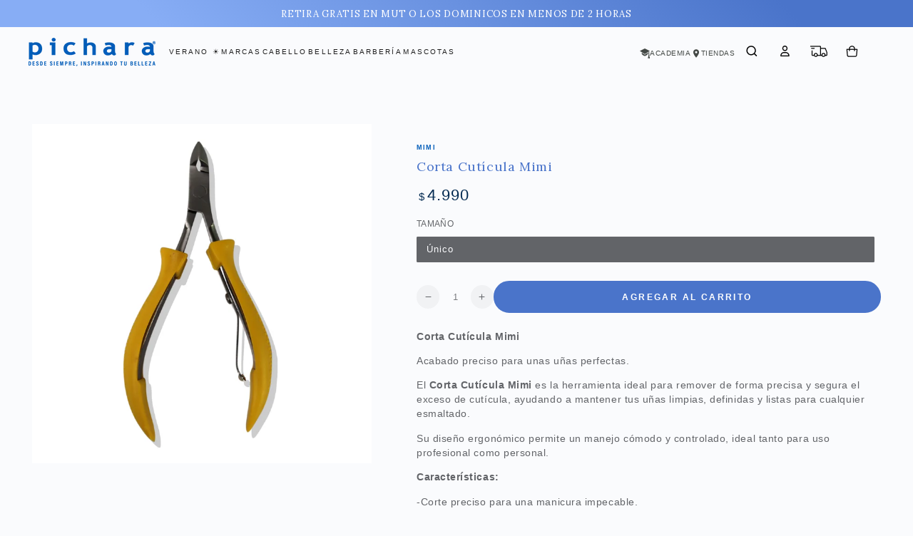

--- FILE ---
content_type: text/html; charset=utf-8
request_url: https://www.pichara.cl/products/corta-cuticula-mimi
body_size: 169251
content:
<!doctype html>
<html class="no-js" lang="es">
  <head>
    <meta name="msvalidate.01" content="AD1F20892DAB0BD82051F84AAA249926" />
    <meta charset="utf-8">
    <meta http-equiv="X-UA-Compatible" content="IE=edge">
    <meta name="viewport" content="width=device-width,initial-scale=1">
    <meta name="theme-color" content="">
    <link rel="canonical" href="https://www.pichara.cl/products/corta-cuticula-mimi">
    <link rel="preconnect" href="https://cdn.shopify.com" crossorigin>
    <link rel="preconnect" href="https://www.pichara.cl" crossorigin><link rel="icon" type="image/png" href="//www.pichara.cl/cdn/shop/files/Isotio_-_Logo_Pichara_3.png?crop=center&height=32&v=1689101240&width=32"><link rel="preconnect" href="https://fonts.shopifycdn.com" crossorigin><title>
      Corta Cutícula Mimi
 &ndash; Pichara</title><meta name="description" content="Corta Cutícula MimiAcabado preciso para unas uñas perfectas.El Corta Cutícula Mimi es la herramienta ideal para remover de forma precisa y segura el exceso de cutícula, ayudando a mantener tus uñas limpias, definidas y listas para cualquier esmaltado. Su diseño ergonómico permite un manejo cómodo y controlado, ideal ta">
<!-- Google Tag Manager -->
  <script>(function(w,d,s,l,i){w[l]=w[l]||[];w[l].push({'gtm.start':
  new Date().getTime(),event:'gtm.js'});var f=d.getElementsByTagName(s)[0],
  j=d.createElement(s),dl=l!='dataLayer'?'&l='+l:'';j.async=true;j.src=
  'https://www.googletagmanager.com/gtm.js?id='+i+dl;f.parentNode.insertBefore(j,f);
  })(window,document,'script','dataLayer','GTM-WDQ4LC5');</script>
  <!-- End Google Tag Manager -->
  
  
  <!-- Start VWO Async SmartCode -->
<link rel="preconnect" href="https://dev.visualwebsiteoptimizer.com" />
<script type='text/javascript' id='vwoCode'>
window._vwo_code || (function() {
var account_id=929410,
version=2.1,
settings_tolerance=2000,
hide_element='body',
hide_element_style = 'opacity:0 !important;filter:alpha(opacity=0) !important;background:none !important;transition:none !important;',
/* DO NOT EDIT BELOW THIS LINE */
f=false,w=window,d=document,v=d.querySelector('#vwoCode'),cK='_vwo_'+account_id+'_settings',cc={};try{var c=JSON.parse(localStorage.getItem('_vwo_'+account_id+'_config'));cc=c&&typeof c==='object'?c:{}}catch(e){}var stT=cc.stT==='session'?w.sessionStorage:w.localStorage;code={use_existing_jquery:function(){return typeof use_existing_jquery!=='undefined'?use_existing_jquery:undefined},library_tolerance:function(){return typeof library_tolerance!=='undefined'?library_tolerance:undefined},settings_tolerance:function(){return cc.sT||settings_tolerance},hide_element_style:function(){return'{'+(cc.hES||hide_element_style)+'}'},hide_element:function(){if(performance.getEntriesByName('first-contentful-paint')[0]){return''}return typeof cc.hE==='string'?cc.hE:hide_element},getVersion:function(){return version},finish:function(e){if(!f){f=true;var t=d.getElementById('_vis_opt_path_hides');if(t)t.parentNode.removeChild(t);if(e)(new Image).src='https://dev.visualwebsiteoptimizer.com/ee.gif?a='+account_id+e}},finished:function(){return f},addScript:function(e){var t=d.createElement('script');t.type='text/javascript';if(e.src){t.src=e.src}else{t.text=e.text}d.getElementsByTagName('head')[0].appendChild(t)},load:function(e,t){var i=this.getSettings(),n=d.createElement('script'),r=this;t=t||{};if(i){n.textContent=i;d.getElementsByTagName('head')[0].appendChild(n);if(!w.VWO||VWO.caE){stT.removeItem(cK);r.load(e)}}else{var o=new XMLHttpRequest;o.open('GET',e,true);o.withCredentials=!t.dSC;o.responseType=t.responseType||'text';o.onload=function(){if(t.onloadCb){return t.onloadCb(o,e)}if(o.status===200){_vwo_code.addScript({text:o.responseText})}else{_vwo_code.finish('&e=loading_failure:'+e)}};o.onerror=function(){if(t.onerrorCb){return t.onerrorCb(e)}_vwo_code.finish('&e=loading_failure:'+e)};o.send()}},getSettings:function(){try{var e=stT.getItem(cK);if(!e){return}e=JSON.parse(e);if(Date.now()>e.e){stT.removeItem(cK);return}return e.s}catch(e){return}},init:function(){if(d.URL.indexOf('__vwo_disable__')>-1)return;var e=this.settings_tolerance();w._vwo_settings_timer=setTimeout(function(){_vwo_code.finish();stT.removeItem(cK)},e);var t;if(this.hide_element()!=='body'){t=d.createElement('style');var i=this.hide_element(),n=i?i+this.hide_element_style():'',r=d.getElementsByTagName('head')[0];t.setAttribute('id','_vis_opt_path_hides');v&&t.setAttribute('nonce',v.nonce);t.setAttribute('type','text/css');if(t.styleSheet)t.styleSheet.cssText=n;else t.appendChild(d.createTextNode(n));r.appendChild(t)}else{t=d.getElementsByTagName('head')[0];var n=d.createElement('div');n.style.cssText='z-index: 2147483647 !important;position: fixed !important;left: 0 !important;top: 0 !important;width: 100% !important;height: 100% !important;background: white !important;';n.setAttribute('id','_vis_opt_path_hides');n.classList.add('_vis_hide_layer');t.parentNode.insertBefore(n,t.nextSibling)}var o='https://dev.visualwebsiteoptimizer.com/j.php?a='+account_id+'&u='+encodeURIComponent(d.URL)+'&vn='+version;if(w.location.search.indexOf('_vwo_xhr')!==-1){this.addScript({src:o})}else{this.load(o+'&x=true')}}};w._vwo_code=code;code.init();})();
</script>
<!-- End VWO Async SmartCode -->

    

<meta property="og:site_name" content="Pichara">
<meta property="og:url" content="https://www.pichara.cl/products/corta-cuticula-mimi">
<meta property="og:title" content="Corta Cutícula Mimi">
<meta property="og:type" content="product">
<meta property="og:description" content="Corta Cutícula MimiAcabado preciso para unas uñas perfectas.El Corta Cutícula Mimi es la herramienta ideal para remover de forma precisa y segura el exceso de cutícula, ayudando a mantener tus uñas limpias, definidas y listas para cualquier esmaltado. Su diseño ergonómico permite un manejo cómodo y controlado, ideal ta"><meta property="og:image" content="http://www.pichara.cl/cdn/shop/files/p-1960001-1-e25d6fb3-9577-4a39-97d6-ca160e3a0a74.jpg?v=1758570246">
  <meta property="og:image:secure_url" content="https://www.pichara.cl/cdn/shop/files/p-1960001-1-e25d6fb3-9577-4a39-97d6-ca160e3a0a74.jpg?v=1758570246">
  <meta property="og:image:width" content="1200">
  <meta property="og:image:height" content="1200"><meta property="og:price:amount" content="4.990">
  <meta property="og:price:currency" content="CLP"><meta name="twitter:site" content="@picharaoficial?lang=es"><meta name="twitter:card" content="summary_large_image">
<meta name="twitter:title" content="Corta Cutícula Mimi">
<meta name="twitter:description" content="Corta Cutícula MimiAcabado preciso para unas uñas perfectas.El Corta Cutícula Mimi es la herramienta ideal para remover de forma precisa y segura el exceso de cutícula, ayudando a mantener tus uñas limpias, definidas y listas para cualquier esmaltado. Su diseño ergonómico permite un manejo cómodo y controlado, ideal ta">


    <script src="//www.pichara.cl/cdn/shop/t/78/assets/vendor-v4.js" defer="defer"></script>
    <script src="//www.pichara.cl/cdn/shop/t/78/assets/pubsub.js?v=104623417541739052901744060346" defer="defer"></script>
    <script src="//www.pichara.cl/cdn/shop/t/78/assets/global.js?v=133129396847071835531744060346" defer="defer"></script>

    <script>window.performance && window.performance.mark && window.performance.mark('shopify.content_for_header.start');</script><meta name="google-site-verification" content="iJISxjJw0XyI5ut8W8IOvGpjScBCU4CCChodH0FRP1Q">
<meta name="facebook-domain-verification" content="r4p3unklzseuwut866zfhrn155yygy">
<meta id="shopify-digital-wallet" name="shopify-digital-wallet" content="/42436067486/digital_wallets/dialog">
<link rel="alternate" type="application/json+oembed" href="https://www.pichara.cl/products/corta-cuticula-mimi.oembed">
<script async="async" src="/checkouts/internal/preloads.js?locale=es-CL"></script>
<script id="shopify-features" type="application/json">{"accessToken":"1b14bb3e939ddfcdf45012b1bb2f16cd","betas":["rich-media-storefront-analytics"],"domain":"www.pichara.cl","predictiveSearch":true,"shopId":42436067486,"locale":"es"}</script>
<script>var Shopify = Shopify || {};
Shopify.shop = "picharacl.myshopify.com";
Shopify.locale = "es";
Shopify.currency = {"active":"CLP","rate":"1.0"};
Shopify.country = "CL";
Shopify.theme = {"name":"PICHARA CL 2025","id":144157376689,"schema_name":"Be Yours","schema_version":"7.2.0","theme_store_id":1399,"role":"main"};
Shopify.theme.handle = "null";
Shopify.theme.style = {"id":null,"handle":null};
Shopify.cdnHost = "www.pichara.cl/cdn";
Shopify.routes = Shopify.routes || {};
Shopify.routes.root = "/";</script>
<script type="module">!function(o){(o.Shopify=o.Shopify||{}).modules=!0}(window);</script>
<script>!function(o){function n(){var o=[];function n(){o.push(Array.prototype.slice.apply(arguments))}return n.q=o,n}var t=o.Shopify=o.Shopify||{};t.loadFeatures=n(),t.autoloadFeatures=n()}(window);</script>
<script id="shop-js-analytics" type="application/json">{"pageType":"product"}</script>
<script defer="defer" async type="module" src="//www.pichara.cl/cdn/shopifycloud/shop-js/modules/v2/client.init-shop-cart-sync_2Gr3Q33f.es.esm.js"></script>
<script defer="defer" async type="module" src="//www.pichara.cl/cdn/shopifycloud/shop-js/modules/v2/chunk.common_noJfOIa7.esm.js"></script>
<script defer="defer" async type="module" src="//www.pichara.cl/cdn/shopifycloud/shop-js/modules/v2/chunk.modal_Deo2FJQo.esm.js"></script>
<script type="module">
  await import("//www.pichara.cl/cdn/shopifycloud/shop-js/modules/v2/client.init-shop-cart-sync_2Gr3Q33f.es.esm.js");
await import("//www.pichara.cl/cdn/shopifycloud/shop-js/modules/v2/chunk.common_noJfOIa7.esm.js");
await import("//www.pichara.cl/cdn/shopifycloud/shop-js/modules/v2/chunk.modal_Deo2FJQo.esm.js");

  window.Shopify.SignInWithShop?.initShopCartSync?.({"fedCMEnabled":true,"windoidEnabled":true});

</script>
<script>(function() {
  var isLoaded = false;
  function asyncLoad() {
    if (isLoaded) return;
    isLoaded = true;
    var urls = ["https:\/\/shopify.covet.pics\/covet-pics-widget-inject.js?shop=picharacl.myshopify.com","https:\/\/loox.io\/widget\/NJWcHjwtA9\/loox.1627421737979.js?shop=picharacl.myshopify.com","\/\/www.powr.io\/powr.js?powr-token=picharacl.myshopify.com\u0026external-type=shopify\u0026shop=picharacl.myshopify.com","https:\/\/cdn.adtrace.ai\/tiktok-track.js?shop=picharacl.myshopify.com","\/\/www.powr.io\/powr.js?powr-token=picharacl.myshopify.com\u0026external-type=shopify\u0026shop=picharacl.myshopify.com","https:\/\/cdn.hextom.com\/js\/freeshippingbar.js?shop=picharacl.myshopify.com","\/\/d1liekpayvooaz.cloudfront.net\/apps\/customizery\/customizery.js?shop=picharacl.myshopify.com","https:\/\/cdn-bundler.nice-team.net\/app\/js\/bundler.js?shop=picharacl.myshopify.com"];
    for (var i = 0; i < urls.length; i++) {
      var s = document.createElement('script');
      s.type = 'text/javascript';
      s.async = true;
      s.src = urls[i];
      var x = document.getElementsByTagName('script')[0];
      x.parentNode.insertBefore(s, x);
    }
  };
  if(window.attachEvent) {
    window.attachEvent('onload', asyncLoad);
  } else {
    window.addEventListener('load', asyncLoad, false);
  }
})();</script>
<script id="__st">var __st={"a":42436067486,"offset":-10800,"reqid":"0e1a87c4-abd2-4bda-bbd2-1f4c87e8a87d-1769059641","pageurl":"www.pichara.cl\/products\/corta-cuticula-mimi","u":"413a29cafa92","p":"product","rtyp":"product","rid":7605903458481};</script>
<script>window.ShopifyPaypalV4VisibilityTracking = true;</script>
<script id="captcha-bootstrap">!function(){'use strict';const t='contact',e='account',n='new_comment',o=[[t,t],['blogs',n],['comments',n],[t,'customer']],c=[[e,'customer_login'],[e,'guest_login'],[e,'recover_customer_password'],[e,'create_customer']],r=t=>t.map((([t,e])=>`form[action*='/${t}']:not([data-nocaptcha='true']) input[name='form_type'][value='${e}']`)).join(','),a=t=>()=>t?[...document.querySelectorAll(t)].map((t=>t.form)):[];function s(){const t=[...o],e=r(t);return a(e)}const i='password',u='form_key',d=['recaptcha-v3-token','g-recaptcha-response','h-captcha-response',i],f=()=>{try{return window.sessionStorage}catch{return}},m='__shopify_v',_=t=>t.elements[u];function p(t,e,n=!1){try{const o=window.sessionStorage,c=JSON.parse(o.getItem(e)),{data:r}=function(t){const{data:e,action:n}=t;return t[m]||n?{data:e,action:n}:{data:t,action:n}}(c);for(const[e,n]of Object.entries(r))t.elements[e]&&(t.elements[e].value=n);n&&o.removeItem(e)}catch(o){console.error('form repopulation failed',{error:o})}}const l='form_type',E='cptcha';function T(t){t.dataset[E]=!0}const w=window,h=w.document,L='Shopify',v='ce_forms',y='captcha';let A=!1;((t,e)=>{const n=(g='f06e6c50-85a8-45c8-87d0-21a2b65856fe',I='https://cdn.shopify.com/shopifycloud/storefront-forms-hcaptcha/ce_storefront_forms_captcha_hcaptcha.v1.5.2.iife.js',D={infoText:'Protegido por hCaptcha',privacyText:'Privacidad',termsText:'Términos'},(t,e,n)=>{const o=w[L][v],c=o.bindForm;if(c)return c(t,g,e,D).then(n);var r;o.q.push([[t,g,e,D],n]),r=I,A||(h.body.append(Object.assign(h.createElement('script'),{id:'captcha-provider',async:!0,src:r})),A=!0)});var g,I,D;w[L]=w[L]||{},w[L][v]=w[L][v]||{},w[L][v].q=[],w[L][y]=w[L][y]||{},w[L][y].protect=function(t,e){n(t,void 0,e),T(t)},Object.freeze(w[L][y]),function(t,e,n,w,h,L){const[v,y,A,g]=function(t,e,n){const i=e?o:[],u=t?c:[],d=[...i,...u],f=r(d),m=r(i),_=r(d.filter((([t,e])=>n.includes(e))));return[a(f),a(m),a(_),s()]}(w,h,L),I=t=>{const e=t.target;return e instanceof HTMLFormElement?e:e&&e.form},D=t=>v().includes(t);t.addEventListener('submit',(t=>{const e=I(t);if(!e)return;const n=D(e)&&!e.dataset.hcaptchaBound&&!e.dataset.recaptchaBound,o=_(e),c=g().includes(e)&&(!o||!o.value);(n||c)&&t.preventDefault(),c&&!n&&(function(t){try{if(!f())return;!function(t){const e=f();if(!e)return;const n=_(t);if(!n)return;const o=n.value;o&&e.removeItem(o)}(t);const e=Array.from(Array(32),(()=>Math.random().toString(36)[2])).join('');!function(t,e){_(t)||t.append(Object.assign(document.createElement('input'),{type:'hidden',name:u})),t.elements[u].value=e}(t,e),function(t,e){const n=f();if(!n)return;const o=[...t.querySelectorAll(`input[type='${i}']`)].map((({name:t})=>t)),c=[...d,...o],r={};for(const[a,s]of new FormData(t).entries())c.includes(a)||(r[a]=s);n.setItem(e,JSON.stringify({[m]:1,action:t.action,data:r}))}(t,e)}catch(e){console.error('failed to persist form',e)}}(e),e.submit())}));const S=(t,e)=>{t&&!t.dataset[E]&&(n(t,e.some((e=>e===t))),T(t))};for(const o of['focusin','change'])t.addEventListener(o,(t=>{const e=I(t);D(e)&&S(e,y())}));const B=e.get('form_key'),M=e.get(l),P=B&&M;t.addEventListener('DOMContentLoaded',(()=>{const t=y();if(P)for(const e of t)e.elements[l].value===M&&p(e,B);[...new Set([...A(),...v().filter((t=>'true'===t.dataset.shopifyCaptcha))])].forEach((e=>S(e,t)))}))}(h,new URLSearchParams(w.location.search),n,t,e,['guest_login'])})(!0,!1)}();</script>
<script integrity="sha256-4kQ18oKyAcykRKYeNunJcIwy7WH5gtpwJnB7kiuLZ1E=" data-source-attribution="shopify.loadfeatures" defer="defer" src="//www.pichara.cl/cdn/shopifycloud/storefront/assets/storefront/load_feature-a0a9edcb.js" crossorigin="anonymous"></script>
<script data-source-attribution="shopify.dynamic_checkout.dynamic.init">var Shopify=Shopify||{};Shopify.PaymentButton=Shopify.PaymentButton||{isStorefrontPortableWallets:!0,init:function(){window.Shopify.PaymentButton.init=function(){};var t=document.createElement("script");t.src="https://www.pichara.cl/cdn/shopifycloud/portable-wallets/latest/portable-wallets.es.js",t.type="module",document.head.appendChild(t)}};
</script>
<script data-source-attribution="shopify.dynamic_checkout.buyer_consent">
  function portableWalletsHideBuyerConsent(e){var t=document.getElementById("shopify-buyer-consent"),n=document.getElementById("shopify-subscription-policy-button");t&&n&&(t.classList.add("hidden"),t.setAttribute("aria-hidden","true"),n.removeEventListener("click",e))}function portableWalletsShowBuyerConsent(e){var t=document.getElementById("shopify-buyer-consent"),n=document.getElementById("shopify-subscription-policy-button");t&&n&&(t.classList.remove("hidden"),t.removeAttribute("aria-hidden"),n.addEventListener("click",e))}window.Shopify?.PaymentButton&&(window.Shopify.PaymentButton.hideBuyerConsent=portableWalletsHideBuyerConsent,window.Shopify.PaymentButton.showBuyerConsent=portableWalletsShowBuyerConsent);
</script>
<script data-source-attribution="shopify.dynamic_checkout.cart.bootstrap">document.addEventListener("DOMContentLoaded",(function(){function t(){return document.querySelector("shopify-accelerated-checkout-cart, shopify-accelerated-checkout")}if(t())Shopify.PaymentButton.init();else{new MutationObserver((function(e,n){t()&&(Shopify.PaymentButton.init(),n.disconnect())})).observe(document.body,{childList:!0,subtree:!0})}}));
</script>
<script id="sections-script" data-sections="header" defer="defer" src="//www.pichara.cl/cdn/shop/t/78/compiled_assets/scripts.js?v=16202"></script>
<script>window.performance && window.performance.mark && window.performance.mark('shopify.content_for_header.end');</script>
<style data-shopify>
  
  
  
  @font-face {
  font-family: Lora;
  font-weight: 400;
  font-style: normal;
  font-display: swap;
  src: url("//www.pichara.cl/cdn/fonts/lora/lora_n4.9a60cb39eff3bfbc472bac5b3c5c4d7c878f0a8d.woff2") format("woff2"),
       url("//www.pichara.cl/cdn/fonts/lora/lora_n4.4d935d2630ceaf34d2e494106075f8d9f1257d25.woff") format("woff");
}

  @font-face {
  font-family: Lora;
  font-weight: 600;
  font-style: normal;
  font-display: swap;
  src: url("//www.pichara.cl/cdn/fonts/lora/lora_n6.3aa87f0c6eaa950e08df0d58173e7c15a64e7088.woff2") format("woff2"),
       url("//www.pichara.cl/cdn/fonts/lora/lora_n6.802008a8ae62702ea355fc39db9f73dde0bee416.woff") format("woff");
}


  :root {
    --font-body-family: Helvetica, Arial, sans-serif;
    --font-body-style: normal;
    --font-body-weight: 400;

    --font-heading-family: Lora, Arial, sans-serif;
    --font-heading-style: normal;
    --font-heading-weight: 400;

    --font-body-scale: 0.9;
    --font-heading-scale: 1.1111111111111112;

    --font-navigation-family: var(--font-body-family);
    --font-navigation-size: 12px;
    --font-navigation-weight: var(--font-body-weight);
    --font-button-family: var(--font-body-family);
    --font-button-size: 12px;
    --font-button-baseline: 0rem;
    --font-price-family: var(--font-body-family);
    --font-price-scale: var(--font-body-scale);

    --color-base-text: 98, 100, 104;
    --color-base-background: 250, 251, 253;
    --color-base-solid-button-labels: 255, 255, 255;
    --color-base-outline-button-labels: 3, 42, 81;
    --color-base-accent: 74, 116, 202;
    --color-base-heading: 74, 116, 202;
    --color-base-border: 210, 213, 217;
    --color-placeholder: 255, 255, 255;
    --color-overlay: 33, 35, 38;
    --color-keyboard-focus: 135, 173, 245;
    --color-shadow: 168, 232, 226;
    --shadow-opacity: 1;

    --color-background-dark: 221, 228, 241;
    --color-price: #032a51;
    --color-sale-price: #4a74ca;
    --color-sale-badge-background: #87adf5;
    --color-reviews: #ffb503;
    --color-critical: #d72c0d;
    --color-success: #008060;
    --color-highlight: 145, 174, 244;

    --payment-terms-background-color: #fafbfd;
    --page-width: 150rem;
    --page-width-margin: 0rem;

    --card-color-scheme: var(--color-placeholder);
    --card-text-alignment: start;
    --card-flex-alignment: flex-start;
    --card-image-padding: 0px;
    --card-border-width: 0px;
    --card-radius: 0px;
    --card-shadow-horizontal-offset: 0px;
    --card-shadow-vertical-offset: 0px;
    
    --button-radius: 2px;
    --button-border-width: 2px;
    --button-shadow-horizontal-offset: 0px;
    --button-shadow-vertical-offset: 0px;

    --spacing-sections-desktop: 0px;
    --spacing-sections-mobile: 0px;

    --gradient-free-ship-progress: linear-gradient(325deg,#F9423A 0,#F1E04D 100%);
    --gradient-free-ship-complete: linear-gradient(325deg, #049cff 0, #35ee7a 100%);
  }

  *,
  *::before,
  *::after {
    box-sizing: inherit;
  }

  html {
    box-sizing: border-box;
    font-size: calc(var(--font-body-scale) * 62.5%);
    height: 100%;
  }

  body {
    min-height: 100%;
    margin: 0;
    font-size: 1.5rem;
    letter-spacing: 0.06rem;
    line-height: calc(1 + 0.8 / var(--font-body-scale));
    font-family: var(--font-body-family);
    font-style: var(--font-body-style);
    font-weight: var(--font-body-weight);
  }

  @media screen and (min-width: 750px) {
    body {
      font-size: 1.6rem;
    }
  }</style><link href="//www.pichara.cl/cdn/shop/t/78/assets/base.css?v=75347444085051424131765561399" rel="stylesheet" type="text/css" media="all" /><link rel="stylesheet" href="//www.pichara.cl/cdn/shop/t/78/assets/apps.css?v=58555770612562691921744060346" media="print" fetchpriority="low" onload="this.media='all'">
    
<link rel="stylesheet" href="//www.pichara.cl/cdn/shop/t/78/assets/pch-styles.css?v=87229674737122941331744060346" media="print" onload="this.media='all'">

    <style>
      .product__modal-opener .media.product__media {
        background: #fff;  
      } 
      .product__modal-opener .media.product__media img {
        object-fit: contain;
        padding: 50px 0;
      }
    </style><link rel="preload" as="font" href="//www.pichara.cl/cdn/fonts/lora/lora_n4.9a60cb39eff3bfbc472bac5b3c5c4d7c878f0a8d.woff2" type="font/woff2" crossorigin><link rel="stylesheet" href="//www.pichara.cl/cdn/shop/t/78/assets/component-predictive-search.css?v=94320327991181004901744060346" media="print" onload="this.media='all'"><link rel="stylesheet" href="//www.pichara.cl/cdn/shop/t/78/assets/component-quick-view.css?v=24317691050077525361744060346" media="print" onload="this.media='all'"><link rel="stylesheet" href="//www.pichara.cl/cdn/shop/t/78/assets/component-color-swatches.css?v=9330494655392753921744060346" media="print" onload="this.media='all'"><script>
  document.documentElement.classList.replace('no-js', 'js');

  window.theme = window.theme || {};

  theme.routes = {
    root_url: '/',
    cart_url: '/cart',
    cart_add_url: '/cart/add',
    cart_change_url: '/cart/change',
    cart_update_url: '/cart/update',
    search_url: '/search',
    predictive_search_url: '/search/suggest'
  };

  theme.cartStrings = {
    error: `Hubo un error al actualizar tu carrito. Por favor, intenta de nuevo.`,
    quantityError: `Solo puedes agregar [quantity] de este artículo a tu carrito.`
  };

  theme.variantStrings = {
    addToCart: `Agregar al carrito`,
    soldOut: `Agotado`,
    unavailable: `No disponible`,
    preOrder: `Reservar`
  };

  theme.accessibilityStrings = {
    imageAvailable: `La imagen [index] ahora está disponible en la vista de galería`,
    shareSuccess: `¡Enlace copiado al portapapeles!`
  }

  theme.dateStrings = {
    d: `D`,
    day: `Día`,
    days: `Días`,
    hour: `Hora`,
    hours: `Horas`,
    minute: `Minuto`,
    minutes: `Minutos`,
    second: `Segundo`,
    seconds: `Segundos`
  };theme.shopSettings = {
    moneyFormat: "${{ amount_no_decimals_with_comma_separator }}",
    isoCode: "CLP",
    cartDrawer: true,
    currencyCode: false,
    giftwrapRate: 'product'
  };

  theme.settings = {
    themeName: 'Be Yours',
    themeVersion: '7.2.0',
    agencyId: ''
  };
</script>


  
  <script type="text/javascript">
   		var MidwayProjectId = "39d0471a-a79c-4419-a7fc-bdc54c77f6bb";
		var MidwayUrl = "tracking.midway.la";
   			(function() {
			var u=(("https:" == document.location.protocol) ? "https" : "http") + "://"+MidwayUrl+"/tracking/tracking.js";
			var d=document, g=d.createElement("script"), s=d.getElementsByTagName("script")[0];
			g.type="text/javascript";
			g.defer=true; g.async=true; g.src=u; s.parentNode.insertBefore(g,s);
   		})();
</script>
  
  
  <script> (function(h,o,t,j,a,r){ h.hj=h.hj||function(){(h.hj.q=h.hj.q||[]).push(arguments)}; h._hjSettings={hjid:3834114,hjsv:6}; a=o.getElementsByTagName('head')[0]; r=o.createElement('script');r.async=1; r.src=t+h._hjSettings.hjid+j+h._hjSettings.hjsv; a.appendChild(r); })(window,document,'https://static.hotjar.com/c/hotjar-','.js?sv='); </script>
    



<script type="text/javascript">
    (function(c,l,a,r,i,t,y){
        c[a]=c[a]||function(){(c[a].q=c[a].q||[]).push(arguments)};
        t=l.createElement(r);t.async=1;t.src="https://www.clarity.ms/tag/"+i;
        y=l.getElementsByTagName(r)[0];y.parentNode.insertBefore(t,y);
    })(window, document, "clarity", "script", "rnoafa3ntm");
</script>
<!-- BEGIN app block: shopify://apps/mercado-pago-antifraud-plus/blocks/embed-block/b19ea721-f94a-4308-bee5-0057c043bac5 -->
<!-- BEGIN app snippet: send-melidata-report --><script>
  const MLD_IS_DEV = false;
  const CART_TOKEN_KEY = 'cartToken';
  const USER_SESSION_ID_KEY = 'pf_user_session_id';
  const EVENT_TYPE = 'event';
  const MLD_PLATFORM_NAME = 'shopify';
  const PLATFORM_VERSION = '1.0.0';
  const MLD_PLUGIN_VERSION = '0.1.0';
  const NAVIGATION_DATA_PATH = 'pf/navigation_data';
  const MELIDATA_TRACKS_URL = 'https://api.mercadopago.com/v1/plugins/melidata/tracks';
  const BUSINESS_NAME = 'mercadopago';
  const MLD_MELI_SESSION_ID_KEY = 'meli_session_id';
  const EVENT_NAME = 'navigation_data'

  const SEND_MELIDATA_REPORT_NAME = MLD_IS_DEV ? 'send_melidata_report_test' : 'send_melidata_report';
  const SUCCESS_SENDING_MELIDATA_REPORT_VALUE = 'SUCCESS_SENDING_MELIDATA_REPORT';
  const FAILED_SENDING_MELIDATA_REPORT_VALUE = 'FAILED_SENDING_MELIDATA_REPORT';

  const userAgent = navigator.userAgent;
  const startTime = Date.now();
  const deviceId = sessionStorage.getItem(MLD_MELI_SESSION_ID_KEY) ?? '';
  const cartToken = localStorage.getItem(CART_TOKEN_KEY) ?? '';
  const userSessionId = generateUserSessionId();
  const shopId = __st?.a ?? '';
  const shopUrl = Shopify?.shop ?? '';
  const country = Shopify?.country ?? '';

  const siteIdMap = {
    BR: 'MLB',
    MX: 'MLM',
    CO: 'MCO',
    CL: 'MLC',
    UY: 'MLU',
    PE: 'MPE',
    AR: 'MLA',
  };

  function getSiteId() {
    return siteIdMap[country] ?? 'MLB';
  }

  function detectBrowser() {
    switch (true) {
      case /Edg/.test(userAgent):
        return 'Microsoft Edge';
      case /Chrome/.test(userAgent) && !/Edg/.test(userAgent):
        return 'Chrome';
      case /Firefox/.test(userAgent):
        return 'Firefox';
      case /Safari/.test(userAgent) && !/Chrome/.test(userAgent):
        return 'Safari';
      case /Opera/.test(userAgent) || /OPR/.test(userAgent):
        return 'Opera';
      case /Trident/.test(userAgent) || /MSIE/.test(userAgent):
        return 'Internet Explorer';
      case /Edge/.test(userAgent):
        return 'Microsoft Edge (Legacy)';
      default:
        return 'Unknown';
    }
  }

  function detectDevice() {
    switch (true) {
      case /android/i.test(userAgent):
        return '/mobile/android';
      case /iPad|iPhone|iPod/.test(userAgent):
        return '/mobile/ios';
      case /mobile/i.test(userAgent):
        return '/mobile';
      default:
        return '/web/desktop';
    }
  }

  function getPageTimeCount() {
    const endTime = Date.now();
    const timeSpent = endTime - startTime;
    return timeSpent;
  }

  function buildURLPath(fullUrl) {
    try {
      const url = new URL(fullUrl);
      return url.pathname;
    } catch (error) {
      return '';
    }
  }

  function generateUUID() {
    return 'pf-' + Date.now() + '-' + Math.random().toString(36).substring(2, 9);
  }

  function generateUserSessionId() {
    const uuid = generateUUID();
    const userSessionId = sessionStorage.getItem(USER_SESSION_ID_KEY);
    if (!userSessionId) {
      sessionStorage.setItem(USER_SESSION_ID_KEY, uuid);
      return uuid;
    }
    return userSessionId;
  }

  function sendMelidataReport() {
    try {
      const payload = {
        platform: {
          name: MLD_PLATFORM_NAME,
          version: PLATFORM_VERSION,
          uri: '/',
          location: '/',
        },
        plugin: {
          version: MLD_PLUGIN_VERSION,
        },
        user: {
          uid: userSessionId,
        },
        application: {
          business: BUSINESS_NAME,
          site_id: getSiteId(),
          version: PLATFORM_VERSION,
        },
        device: {
          platform: detectDevice(),
        },
        events: [
          {
            path: NAVIGATION_DATA_PATH,
            id: userSessionId,
            type: EVENT_TYPE,
            user_local_timestamp: new Date().toISOString(),
            metadata_type: EVENT_TYPE,
            metadata: {
              event: {
                element: 'window',
                action: 'load',
                target: 'body',
                label: EVENT_NAME,
              },
              configs: [
                {
                  config_name: 'page_time',
                  new_value: getPageTimeCount().toString(),
                },
                {
                  config_name: 'shop',
                  new_value: shopUrl,
                },
                {
                  config_name: 'shop_id',
                  new_value: String(shopId),
                },
                {
                  config_name: 'pf_user_session_id',
                  new_value: userSessionId,
                },
                {
                  config_name: 'current_page',
                  new_value: location.pathname,
                },
                {
                  config_name: 'last_page',
                  new_value: buildURLPath(document.referrer),
                },
                {
                  config_name: 'is_device_generated',
                  new_value: String(!!deviceId),
                },
                {
                  config_name: 'browser',
                  new_value: detectBrowser(),
                },
                {
                  config_name: 'cart_token',
                  new_value: cartToken.slice(1, -1),
                },
              ],
            },
          },
        ],
      };

      const success = navigator.sendBeacon(MELIDATA_TRACKS_URL, JSON.stringify(payload));
      if (success) {
        registerDatadogEvent(SEND_MELIDATA_REPORT_NAME, SUCCESS_SENDING_MELIDATA_REPORT_VALUE, `[${EVENT_NAME}]`, shopUrl);
      } else {
        registerDatadogEvent(SEND_MELIDATA_REPORT_NAME, FAILED_SENDING_MELIDATA_REPORT_VALUE, `[${EVENT_NAME}]`, shopUrl);
      }
    } catch (error) {
      registerDatadogEvent(SEND_MELIDATA_REPORT_NAME, FAILED_SENDING_MELIDATA_REPORT_VALUE, `[${EVENT_NAME}]: ${error}`, shopUrl);
    }
  }
  window.addEventListener('beforeunload', sendMelidataReport);
</script><!-- END app snippet -->
<!-- END app block --><!-- BEGIN app block: shopify://apps/bundler/blocks/bundler-script-append/7a6ae1b8-3b16-449b-8429-8bb89a62c664 --><script defer="defer">
	/**	Bundler script loader, version number: 2.0 */
	(function(){
		var loadScript=function(a,b){var c=document.createElement("script");c.type="text/javascript",c.readyState?c.onreadystatechange=function(){("loaded"==c.readyState||"complete"==c.readyState)&&(c.onreadystatechange=null,b())}:c.onload=function(){b()},c.src=a,document.getElementsByTagName("head")[0].appendChild(c)};
		appendScriptUrl('picharacl.myshopify.com');

		// get script url and append timestamp of last change
		function appendScriptUrl(shop) {

			var timeStamp = Math.floor(Date.now() / (1000*1*1));
			var timestampUrl = 'https://bundler.nice-team.net/app/shop/status/'+shop+'.js?'+timeStamp;

			loadScript(timestampUrl, function() {
				// append app script
				if (typeof bundler_settings_updated == 'undefined') {
					console.log('settings are undefined');
					bundler_settings_updated = 'default-by-script';
				}
				var scriptUrl = "https://cdn-bundler.nice-team.net/app/js/bundler-script.js?shop="+shop+"&"+bundler_settings_updated;
				loadScript(scriptUrl, function(){});
			});
		}
	})();

	var BndlrScriptAppended = true;
	
</script>

<!-- END app block --><!-- BEGIN app block: shopify://apps/eg-auto-add-to-cart/blocks/app-embed/0f7d4f74-1e89-4820-aec4-6564d7e535d2 -->










  
    <script
      async
      type="text/javascript"
      src="https://cdn.506.io/eg/script.js?shop=picharacl.myshopify.com&v=7"
    ></script>
  



  <meta id="easygift-shop" itemid="c2hvcF8kXzE3NjkwNTk2NDE=" content="{&quot;isInstalled&quot;:true,&quot;installedOn&quot;:&quot;2024-05-06T19:26:10.357Z&quot;,&quot;appVersion&quot;:&quot;3.0&quot;,&quot;subscriptionName&quot;:&quot;Unlimited&quot;,&quot;cartAnalytics&quot;:true,&quot;freeTrialEndsOn&quot;:null,&quot;settings&quot;:{&quot;reminderBannerStyle&quot;:{&quot;position&quot;:{&quot;horizontal&quot;:&quot;right&quot;,&quot;vertical&quot;:&quot;bottom&quot;},&quot;primaryColor&quot;:&quot;#000000&quot;,&quot;cssStyles&quot;:&quot;&quot;,&quot;headerText&quot;:&quot;Click here to reopen missed deals&quot;,&quot;subHeaderText&quot;:null,&quot;showImage&quot;:true,&quot;imageUrl&quot;:&quot;https:\/\/cdn.506.io\/eg\/eg_notification_default_512x512.png&quot;,&quot;displayAfter&quot;:5,&quot;closingMode&quot;:&quot;doNotAutoClose&quot;,&quot;selfcloseAfter&quot;:5,&quot;reshowBannerAfter&quot;:&quot;everyNewSession&quot;},&quot;addedItemIdentifier&quot;:&quot;_Gifted&quot;,&quot;ignoreOtherAppLineItems&quot;:null,&quot;customVariantsInfoLifetimeMins&quot;:1440,&quot;redirectPath&quot;:null,&quot;ignoreNonStandardCartRequests&quot;:false,&quot;bannerStyle&quot;:{&quot;position&quot;:{&quot;horizontal&quot;:&quot;right&quot;,&quot;vertical&quot;:&quot;bottom&quot;},&quot;primaryColor&quot;:&quot;#000000&quot;,&quot;cssStyles&quot;:&quot;&quot;},&quot;themePresetId&quot;:&quot;0&quot;,&quot;notificationStyle&quot;:{&quot;position&quot;:{&quot;horizontal&quot;:&quot;right&quot;,&quot;vertical&quot;:&quot;top&quot;},&quot;primaryColor&quot;:&quot;#3A3A3A&quot;,&quot;duration&quot;:&quot;10.0&quot;,&quot;cssStyles&quot;:&quot;#aca-notifications-wrapper {\n  display: block;\n  right: 0;\n  top: 0;\n  position: fixed;\n  z-index: 99999999;\n  max-height: 100%;\n  overflow: auto;\n}\n.aca-notification-container {\n  display: flex;\n  flex-direction: row;\n  text-align: left;\n  font-size: 16px;\n  margin: 12px;\n  padding: 8px;\n  background-color: #FFFFFF;\n  width: fit-content;\n  box-shadow: rgb(170 170 170) 0px 0px 5px;\n  border-radius: 8px;\n  opacity: 0;\n  transition: opacity 0.4s ease-in-out;\n}\n.aca-notification-container .aca-notification-image {\n  display: flex;\n  align-items: center;\n  justify-content: center;\n  min-height: 60px;\n  min-width: 60px;\n  height: 60px;\n  width: 60px;\n  background-color: #FFFFFF;\n  margin: 8px;\n}\n.aca-notification-image img {\n  display: block;\n  max-width: 100%;\n  max-height: 100%;\n  width: auto;\n  height: auto;\n  border-radius: 6px;\n  box-shadow: rgba(99, 115, 129, 0.29) 0px 0px 4px 1px;\n}\n.aca-notification-container .aca-notification-text {\n  flex-grow: 1;\n  margin: 8px;\n  max-width: 260px;\n}\n.aca-notification-heading {\n  font-size: 24px;\n  margin: 0 0 0.3em 0;\n  line-height: normal;\n  word-break: break-word;\n  line-height: 1.2;\n  max-height: 3.6em;\n  overflow: hidden;\n  color: #3A3A3A;\n}\n.aca-notification-subheading {\n  font-size: 18px;\n  margin: 0;\n  line-height: normal;\n  word-break: break-word;\n  line-height: 1.4;\n  max-height: 5.6em;\n  overflow: hidden;\n  color: #3A3A3A;\n}\n@media screen and (max-width: 450px) {\n  #aca-notifications-wrapper {\n    left: null;\n right: null;\n  }\n  .aca-notification-container {\n    width: auto;\n display: block;\n flex-wrap: wrap;\n }\n.aca-notification-container .aca-notification-text {\n    max-width: none;\n  }\n}&quot;,&quot;hasCustomizations&quot;:false},&quot;fetchCartData&quot;:false,&quot;useLocalStorage&quot;:{&quot;enabled&quot;:false,&quot;expiryMinutes&quot;:null},&quot;popupStyle&quot;:{&quot;closeModalOutsideClick&quot;:true,&quot;priceShowZeroDecimals&quot;:true,&quot;primaryColor&quot;:&quot;#3A3A3A&quot;,&quot;secondaryColor&quot;:&quot;#3A3A3A&quot;,&quot;cssStyles&quot;:&quot;#aca-modal {\n  position: fixed;\n  left: 0;\n  top: 0;\n  width: 100%;\n  height: 100%;\n  background: rgba(0, 0, 0, 0.5);\n  z-index: 99999999;\n  overflow-x: hidden;\n  overflow-y: auto;\n  display: block;\n}\n#aca-modal-wrapper {\n  display: flex;\n  align-items: center;\n  width: 80%;\n  height: auto;\n  max-width: 1000px;\n  min-height: calc(100% - 60px);\n  margin: 30px auto;\n}\n#aca-modal-container {\n  position: relative;\n  display: flex;\n  flex-direction: column;\n  align-items: center;\n  justify-content: center;\n  box-shadow: 0 0 1.5rem rgba(17, 17, 17, 0.7);\n  width: 100%;\n  padding: 20px;\n  background-color: #FFFFFF;\n}\n#aca-close-icon-container {\n  position: absolute;\n  top: 12px;\n  right: 12px;\n  width: 25px;\n  display: none;\n  cursor: pointer;\n}\n#aca-close-icon {\n  stroke: #333333;\n}\n#aca-modal-custom-image-container {\n  background-color: #FFFFFF;\n  margin: 0.5em 0;\n}\n#aca-modal-custom-image-container img {\n  display: block;\n  min-width: 60px;\n  min-height: 60px;\n  max-width: 200px;\n  max-height: 200px;\n  width: auto;\n  height: auto;\n}\n#aca-modal-headline {\n  text-align: center;\n  text-transform: none;\n  letter-spacing: normal;\n  margin: 0.5em 0;\n  font-size: 30px;\n  color: #3A3A3A;\n}\n#aca-modal-subheadline {\n  text-align: center;\n  font-weight: normal;\n  margin: 0 0 0.5em 0;\n  font-size: 20px;\n  color: #3A3A3A;\n}\n#aca-products-container {\n  display: flex;\n  align-items: flex-start;\n  justify-content: center;\n  flex-wrap: wrap;\n  width: 85%;\n}\n#aca-products-container .aca-product {\n  text-align: center;\n  margin: 30px;\n  width: 200px;\n}\n.aca-product-image {\n  display: flex;\n  align-items: center;\n  justify-content: center;\n  width: 100%;\n  height: 200px;\n  background-color: #FFFFFF;\n  margin-bottom: 1em;\n}\n.aca-product-image img {\n  display: block;\n  max-width: 100%;\n  max-height: 100%;\n  width: auto;\n  height: auto;\n}\n.aca-product-name, .aca-subscription-name {\n  color: #333333;\n  line-height: inherit;\n  word-break: break-word;\n  font-size: 16px;\n}\n.aca-product-variant-name {\n  margin-top: 1em;\n  color: #333333;\n  line-height: inherit;\n  word-break: break-word;\n  font-size: 16px;\n}\n.aca-product-price {\n  color: #333333;\n  line-height: inherit;\n  font-size: 16px;\n}\n.aca-subscription-label {\n  color: #333333;\n  line-height: inherit;\n  word-break: break-word;\n  font-weight: 600;\n  font-size: 16px;\n}\n.aca-product-dropdown {\n  position: relative;\n  display: flex;\n  align-items: center;\n  cursor: pointer;\n  width: 100%;\n  height: 42px;\n  background-color: #FFFFFF;\n  line-height: inherit;\n  margin-bottom: 1em;\n}\n.aca-product-dropdown .dropdown-icon {\n  position: absolute;\n  right: 8px;\n  height: 12px;\n  width: 12px;\n  fill: #E1E3E4;\n}\n.aca-product-dropdown select::before,\n.aca-product-dropdown select::after {\n  box-sizing: border-box;\n}\nselect.aca-product-dropdown::-ms-expand {\n  display: none;\n}\n.aca-product-dropdown select {\n  box-sizing: border-box;\n  background-color: transparent;\n  border: none;\n  margin: 0;\n  cursor: inherit;\n  line-height: inherit;\n  outline: none;\n  -moz-appearance: none;\n  -webkit-appearance: none;\n  appearance: none;\n  background-image: none;\n  border-top-left-radius: 0;\n  border-top-right-radius: 0;\n  border-bottom-right-radius: 0;\n  border-bottom-left-radius: 0;\n  z-index: 1;\n  width: 100%;\n  height: 100%;\n  cursor: pointer;\n  border: 1px solid #E1E3E4;\n  border-radius: 2px;\n  color: #333333;\n  padding: 0 30px 0 10px;\n  font-size: 15px;\n}\n.aca-product-button {\n  border: none;\n  cursor: pointer;\n  width: 100%;\n  min-height: 42px;\n  word-break: break-word;\n  padding: 8px 14px;\n  background-color: #3A3A3A;\n  text-transform: uppercase;\n  line-height: inherit;\n  border: 1px solid transparent;\n  border-radius: 2px;\n  font-size: 14px;\n  color: #FFFFFF;\n  font-weight: bold;\n  letter-spacing: 1.039px;\n}\n.aca-product-button.aca-product-out-of-stock-button {\n  cursor: default;\n  border: 1px solid #3A3A3A;\n  background-color: #FFFFFF;\n  color: #3A3A3A;\n}\n.aca-button-loader {\n  display: block;\n  border: 3px solid transparent;\n  border-radius: 50%;\n  border-top: 3px solid #FFFFFF;\n  width: 20px;\n  height: 20px;\n  background: transparent;\n  margin: 0 auto;\n  -webkit-animation: aca-loader 0.5s linear infinite;\n  animation: aca-loader 0.5s linear infinite;\n}\n@-webkit-keyframes aca-loader {\n  0% {\n    -webkit-transform: rotate(0deg);\n  }\n  100% {\n    -webkit-transform: rotate(360deg);\n  }\n}\n@keyframes aca-loader {\n  0% {\n    transform: rotate(0deg);\n  }\n  100% {\n    transform: rotate(360deg);\n  }\n}\n.aca-button-tick {\n  display: block;\n  transform: rotate(45deg);\n  -webkit-transform: rotate(45deg);\n  height: 19px;\n  width: 9px;\n  margin: 0 auto;\n  border-bottom: 3px solid #FFFFFF;\n  border-right: 3px solid #FFFFFF;\n}\n.aca-button-cross \u003e svg {\n  width: 22px;\n  margin-bottom: -6px;\n}\n.aca-button-cross .button-cross-icon {\n  stroke: #FFFFFF;\n}\n#aca-bottom-close {\n  cursor: pointer;\n  text-align: center;\n  word-break: break-word;\n  color: #3A3A3A;\n  font-size: 16px;\n}\n@media screen and (min-width: 951px) and (max-width: 1200px) {\n   #aca-products-container {\n    width: 95%;\n    padding: 20px 0;\n  }\n  #aca-products-container .aca-product {\n    margin: 20px 3%;\n    padding: 0;\n  }\n}\n@media screen and (min-width: 951px) and (max-width: 1024px) {\n  #aca-products-container .aca-product {\n    margin: 20px 2%;\n  }\n}\n@media screen and (max-width: 950px) {\n  #aca-products-container {\n    width: 95%;\n    padding: 0;\n  }\n  #aca-products-container .aca-product {\n    width: 45%;\n    max-width: 200px;\n    margin: 2.5%;\n  }\n}\n@media screen and (min-width: 602px) and (max-width: 950px) {\n  #aca-products-container .aca-product {\n    margin: 4%;\n  }\n}\n@media screen and (max-width: 767px) {\n  #aca-modal-wrapper {\n    width: 90%;\n  }\n}\n@media screen and (max-width: 576px) {\n  #aca-modal-container {\n    padding: 23px 0 0;\n  }\n  #aca-close-icon-container {\n    display: block;\n  }\n  #aca-bottom-close {\n    margin: 10px;\n    font-size: 14px;\n  }\n  #aca-modal-headline {\n    margin: 10px 5%;\n    font-size: 20px;\n  }\n  #aca-modal-subheadline {\n    margin: 0 0 5px 0;\n    font-size: 16px;\n  }\n  .aca-product-image {\n    height: 100px;\n    margin: 0;\n  }\n  .aca-product-name, .aca-subscription-name, .aca-product-variant-name {\n    font-size: 12px;\n    margin: 5px 0;\n  }\n  .aca-product-dropdown select, .aca-product-button, .aca-subscription-label {\n    font-size: 12px;\n  }\n  .aca-product-dropdown {\n    height: 30px;\n    margin-bottom: 7px;\n  }\n  .aca-product-button {\n    min-height: 30px;\n    padding: 4px;\n    margin-bottom: 7px;\n  }\n  .aca-button-loader {\n    border: 2px solid transparent;\n    border-top: 2px solid #FFFFFF;\n    width: 12px;\n    height: 12px;\n  }\n  .aca-button-tick {\n    height: 12px;\n    width: 6px;\n    border-bottom: 2px solid #FFFFFF;\n    border-right: 2px solid #FFFFFF;\n  }\n  .aca-button-cross \u003e svg {\n    width: 15px;\n    margin-bottom: -4px;\n  }\n  .aca-button-cross .button-cross-icon {\n    stroke: #FFFFFF;\n  }\n}&quot;,&quot;hasCustomizations&quot;:false,&quot;addButtonText&quot;:&quot;Lo Quiero 💙&quot;,&quot;dismissButtonText&quot;:&quot;Cerrar&quot;,&quot;outOfStockButtonText&quot;:&quot;Agotado&quot;,&quot;imageUrl&quot;:null,&quot;showProductLink&quot;:false,&quot;subscriptionLabel&quot;:&quot;Subscription Plan&quot;},&quot;refreshAfterBannerClick&quot;:false,&quot;disableReapplyRules&quot;:false,&quot;disableReloadOnFailedAddition&quot;:false,&quot;autoReloadCartPage&quot;:false,&quot;ajaxRedirectPath&quot;:null,&quot;allowSimultaneousRequests&quot;:false,&quot;applyRulesOnCheckout&quot;:false,&quot;enableCartCtrlOverrides&quot;:true,&quot;scriptSettings&quot;:{&quot;branding&quot;:{&quot;removalRequestSent&quot;:null,&quot;show&quot;:false},&quot;productPageRedirection&quot;:{&quot;enabled&quot;:false,&quot;products&quot;:[],&quot;redirectionURL&quot;:&quot;\/&quot;},&quot;debugging&quot;:{&quot;enabled&quot;:false,&quot;enabledOn&quot;:null,&quot;stringifyObj&quot;:false},&quot;enableBuyNowInterceptions&quot;:false,&quot;removeProductsAddedFromExpiredRules&quot;:false,&quot;useFinalPrice&quot;:false,&quot;hideGiftedPropertyText&quot;:false,&quot;fetchCartDataBeforeRequest&quot;:false,&quot;fetchProductInfoFromSavedDomain&quot;:false,&quot;customCSS&quot;:null,&quot;decodePayload&quot;:false,&quot;delayUpdates&quot;:2000,&quot;hideAlertsOnFrontend&quot;:false,&quot;removeEGPropertyFromSplitActionLineItems&quot;:false}},&quot;translations&quot;:null,&quot;defaultLocale&quot;:&quot;es&quot;,&quot;shopDomain&quot;:&quot;www.pichara.cl&quot;}">


<script defer>
  (async function() {
    try {

      const blockVersion = "v3"
      if (blockVersion != "v3") {
        return
      }

      let metaErrorFlag = false;
      if (metaErrorFlag) {
        return
      }

      // Parse metafields as JSON
      const metafields = {};

      // Process metafields in JavaScript
      let savedRulesArray = [];
      for (const [key, value] of Object.entries(metafields)) {
        if (value) {
          for (const prop in value) {
            // avoiding Object.Keys for performance gain -- no need to make an array of keys.
            savedRulesArray.push(value);
            break;
          }
        }
      }

      const metaTag = document.createElement('meta');
      metaTag.id = 'easygift-rules';
      metaTag.content = JSON.stringify(savedRulesArray);
      metaTag.setAttribute('itemid', 'cnVsZXNfJF8xNzY5MDU5NjQx');

      document.head.appendChild(metaTag);
      } catch (err) {
        
      }
  })();
</script>


  <script
    type="text/javascript"
    defer
  >

    (function () {
      try {
        window.EG_INFO = window.EG_INFO || {};
        var shopInfo = {"isInstalled":true,"installedOn":"2024-05-06T19:26:10.357Z","appVersion":"3.0","subscriptionName":"Unlimited","cartAnalytics":true,"freeTrialEndsOn":null,"settings":{"reminderBannerStyle":{"position":{"horizontal":"right","vertical":"bottom"},"primaryColor":"#000000","cssStyles":"","headerText":"Click here to reopen missed deals","subHeaderText":null,"showImage":true,"imageUrl":"https:\/\/cdn.506.io\/eg\/eg_notification_default_512x512.png","displayAfter":5,"closingMode":"doNotAutoClose","selfcloseAfter":5,"reshowBannerAfter":"everyNewSession"},"addedItemIdentifier":"_Gifted","ignoreOtherAppLineItems":null,"customVariantsInfoLifetimeMins":1440,"redirectPath":null,"ignoreNonStandardCartRequests":false,"bannerStyle":{"position":{"horizontal":"right","vertical":"bottom"},"primaryColor":"#000000","cssStyles":""},"themePresetId":"0","notificationStyle":{"position":{"horizontal":"right","vertical":"top"},"primaryColor":"#3A3A3A","duration":"10.0","cssStyles":"#aca-notifications-wrapper {\n  display: block;\n  right: 0;\n  top: 0;\n  position: fixed;\n  z-index: 99999999;\n  max-height: 100%;\n  overflow: auto;\n}\n.aca-notification-container {\n  display: flex;\n  flex-direction: row;\n  text-align: left;\n  font-size: 16px;\n  margin: 12px;\n  padding: 8px;\n  background-color: #FFFFFF;\n  width: fit-content;\n  box-shadow: rgb(170 170 170) 0px 0px 5px;\n  border-radius: 8px;\n  opacity: 0;\n  transition: opacity 0.4s ease-in-out;\n}\n.aca-notification-container .aca-notification-image {\n  display: flex;\n  align-items: center;\n  justify-content: center;\n  min-height: 60px;\n  min-width: 60px;\n  height: 60px;\n  width: 60px;\n  background-color: #FFFFFF;\n  margin: 8px;\n}\n.aca-notification-image img {\n  display: block;\n  max-width: 100%;\n  max-height: 100%;\n  width: auto;\n  height: auto;\n  border-radius: 6px;\n  box-shadow: rgba(99, 115, 129, 0.29) 0px 0px 4px 1px;\n}\n.aca-notification-container .aca-notification-text {\n  flex-grow: 1;\n  margin: 8px;\n  max-width: 260px;\n}\n.aca-notification-heading {\n  font-size: 24px;\n  margin: 0 0 0.3em 0;\n  line-height: normal;\n  word-break: break-word;\n  line-height: 1.2;\n  max-height: 3.6em;\n  overflow: hidden;\n  color: #3A3A3A;\n}\n.aca-notification-subheading {\n  font-size: 18px;\n  margin: 0;\n  line-height: normal;\n  word-break: break-word;\n  line-height: 1.4;\n  max-height: 5.6em;\n  overflow: hidden;\n  color: #3A3A3A;\n}\n@media screen and (max-width: 450px) {\n  #aca-notifications-wrapper {\n    left: null;\n right: null;\n  }\n  .aca-notification-container {\n    width: auto;\n display: block;\n flex-wrap: wrap;\n }\n.aca-notification-container .aca-notification-text {\n    max-width: none;\n  }\n}","hasCustomizations":false},"fetchCartData":false,"useLocalStorage":{"enabled":false,"expiryMinutes":null},"popupStyle":{"closeModalOutsideClick":true,"priceShowZeroDecimals":true,"primaryColor":"#3A3A3A","secondaryColor":"#3A3A3A","cssStyles":"#aca-modal {\n  position: fixed;\n  left: 0;\n  top: 0;\n  width: 100%;\n  height: 100%;\n  background: rgba(0, 0, 0, 0.5);\n  z-index: 99999999;\n  overflow-x: hidden;\n  overflow-y: auto;\n  display: block;\n}\n#aca-modal-wrapper {\n  display: flex;\n  align-items: center;\n  width: 80%;\n  height: auto;\n  max-width: 1000px;\n  min-height: calc(100% - 60px);\n  margin: 30px auto;\n}\n#aca-modal-container {\n  position: relative;\n  display: flex;\n  flex-direction: column;\n  align-items: center;\n  justify-content: center;\n  box-shadow: 0 0 1.5rem rgba(17, 17, 17, 0.7);\n  width: 100%;\n  padding: 20px;\n  background-color: #FFFFFF;\n}\n#aca-close-icon-container {\n  position: absolute;\n  top: 12px;\n  right: 12px;\n  width: 25px;\n  display: none;\n  cursor: pointer;\n}\n#aca-close-icon {\n  stroke: #333333;\n}\n#aca-modal-custom-image-container {\n  background-color: #FFFFFF;\n  margin: 0.5em 0;\n}\n#aca-modal-custom-image-container img {\n  display: block;\n  min-width: 60px;\n  min-height: 60px;\n  max-width: 200px;\n  max-height: 200px;\n  width: auto;\n  height: auto;\n}\n#aca-modal-headline {\n  text-align: center;\n  text-transform: none;\n  letter-spacing: normal;\n  margin: 0.5em 0;\n  font-size: 30px;\n  color: #3A3A3A;\n}\n#aca-modal-subheadline {\n  text-align: center;\n  font-weight: normal;\n  margin: 0 0 0.5em 0;\n  font-size: 20px;\n  color: #3A3A3A;\n}\n#aca-products-container {\n  display: flex;\n  align-items: flex-start;\n  justify-content: center;\n  flex-wrap: wrap;\n  width: 85%;\n}\n#aca-products-container .aca-product {\n  text-align: center;\n  margin: 30px;\n  width: 200px;\n}\n.aca-product-image {\n  display: flex;\n  align-items: center;\n  justify-content: center;\n  width: 100%;\n  height: 200px;\n  background-color: #FFFFFF;\n  margin-bottom: 1em;\n}\n.aca-product-image img {\n  display: block;\n  max-width: 100%;\n  max-height: 100%;\n  width: auto;\n  height: auto;\n}\n.aca-product-name, .aca-subscription-name {\n  color: #333333;\n  line-height: inherit;\n  word-break: break-word;\n  font-size: 16px;\n}\n.aca-product-variant-name {\n  margin-top: 1em;\n  color: #333333;\n  line-height: inherit;\n  word-break: break-word;\n  font-size: 16px;\n}\n.aca-product-price {\n  color: #333333;\n  line-height: inherit;\n  font-size: 16px;\n}\n.aca-subscription-label {\n  color: #333333;\n  line-height: inherit;\n  word-break: break-word;\n  font-weight: 600;\n  font-size: 16px;\n}\n.aca-product-dropdown {\n  position: relative;\n  display: flex;\n  align-items: center;\n  cursor: pointer;\n  width: 100%;\n  height: 42px;\n  background-color: #FFFFFF;\n  line-height: inherit;\n  margin-bottom: 1em;\n}\n.aca-product-dropdown .dropdown-icon {\n  position: absolute;\n  right: 8px;\n  height: 12px;\n  width: 12px;\n  fill: #E1E3E4;\n}\n.aca-product-dropdown select::before,\n.aca-product-dropdown select::after {\n  box-sizing: border-box;\n}\nselect.aca-product-dropdown::-ms-expand {\n  display: none;\n}\n.aca-product-dropdown select {\n  box-sizing: border-box;\n  background-color: transparent;\n  border: none;\n  margin: 0;\n  cursor: inherit;\n  line-height: inherit;\n  outline: none;\n  -moz-appearance: none;\n  -webkit-appearance: none;\n  appearance: none;\n  background-image: none;\n  border-top-left-radius: 0;\n  border-top-right-radius: 0;\n  border-bottom-right-radius: 0;\n  border-bottom-left-radius: 0;\n  z-index: 1;\n  width: 100%;\n  height: 100%;\n  cursor: pointer;\n  border: 1px solid #E1E3E4;\n  border-radius: 2px;\n  color: #333333;\n  padding: 0 30px 0 10px;\n  font-size: 15px;\n}\n.aca-product-button {\n  border: none;\n  cursor: pointer;\n  width: 100%;\n  min-height: 42px;\n  word-break: break-word;\n  padding: 8px 14px;\n  background-color: #3A3A3A;\n  text-transform: uppercase;\n  line-height: inherit;\n  border: 1px solid transparent;\n  border-radius: 2px;\n  font-size: 14px;\n  color: #FFFFFF;\n  font-weight: bold;\n  letter-spacing: 1.039px;\n}\n.aca-product-button.aca-product-out-of-stock-button {\n  cursor: default;\n  border: 1px solid #3A3A3A;\n  background-color: #FFFFFF;\n  color: #3A3A3A;\n}\n.aca-button-loader {\n  display: block;\n  border: 3px solid transparent;\n  border-radius: 50%;\n  border-top: 3px solid #FFFFFF;\n  width: 20px;\n  height: 20px;\n  background: transparent;\n  margin: 0 auto;\n  -webkit-animation: aca-loader 0.5s linear infinite;\n  animation: aca-loader 0.5s linear infinite;\n}\n@-webkit-keyframes aca-loader {\n  0% {\n    -webkit-transform: rotate(0deg);\n  }\n  100% {\n    -webkit-transform: rotate(360deg);\n  }\n}\n@keyframes aca-loader {\n  0% {\n    transform: rotate(0deg);\n  }\n  100% {\n    transform: rotate(360deg);\n  }\n}\n.aca-button-tick {\n  display: block;\n  transform: rotate(45deg);\n  -webkit-transform: rotate(45deg);\n  height: 19px;\n  width: 9px;\n  margin: 0 auto;\n  border-bottom: 3px solid #FFFFFF;\n  border-right: 3px solid #FFFFFF;\n}\n.aca-button-cross \u003e svg {\n  width: 22px;\n  margin-bottom: -6px;\n}\n.aca-button-cross .button-cross-icon {\n  stroke: #FFFFFF;\n}\n#aca-bottom-close {\n  cursor: pointer;\n  text-align: center;\n  word-break: break-word;\n  color: #3A3A3A;\n  font-size: 16px;\n}\n@media screen and (min-width: 951px) and (max-width: 1200px) {\n   #aca-products-container {\n    width: 95%;\n    padding: 20px 0;\n  }\n  #aca-products-container .aca-product {\n    margin: 20px 3%;\n    padding: 0;\n  }\n}\n@media screen and (min-width: 951px) and (max-width: 1024px) {\n  #aca-products-container .aca-product {\n    margin: 20px 2%;\n  }\n}\n@media screen and (max-width: 950px) {\n  #aca-products-container {\n    width: 95%;\n    padding: 0;\n  }\n  #aca-products-container .aca-product {\n    width: 45%;\n    max-width: 200px;\n    margin: 2.5%;\n  }\n}\n@media screen and (min-width: 602px) and (max-width: 950px) {\n  #aca-products-container .aca-product {\n    margin: 4%;\n  }\n}\n@media screen and (max-width: 767px) {\n  #aca-modal-wrapper {\n    width: 90%;\n  }\n}\n@media screen and (max-width: 576px) {\n  #aca-modal-container {\n    padding: 23px 0 0;\n  }\n  #aca-close-icon-container {\n    display: block;\n  }\n  #aca-bottom-close {\n    margin: 10px;\n    font-size: 14px;\n  }\n  #aca-modal-headline {\n    margin: 10px 5%;\n    font-size: 20px;\n  }\n  #aca-modal-subheadline {\n    margin: 0 0 5px 0;\n    font-size: 16px;\n  }\n  .aca-product-image {\n    height: 100px;\n    margin: 0;\n  }\n  .aca-product-name, .aca-subscription-name, .aca-product-variant-name {\n    font-size: 12px;\n    margin: 5px 0;\n  }\n  .aca-product-dropdown select, .aca-product-button, .aca-subscription-label {\n    font-size: 12px;\n  }\n  .aca-product-dropdown {\n    height: 30px;\n    margin-bottom: 7px;\n  }\n  .aca-product-button {\n    min-height: 30px;\n    padding: 4px;\n    margin-bottom: 7px;\n  }\n  .aca-button-loader {\n    border: 2px solid transparent;\n    border-top: 2px solid #FFFFFF;\n    width: 12px;\n    height: 12px;\n  }\n  .aca-button-tick {\n    height: 12px;\n    width: 6px;\n    border-bottom: 2px solid #FFFFFF;\n    border-right: 2px solid #FFFFFF;\n  }\n  .aca-button-cross \u003e svg {\n    width: 15px;\n    margin-bottom: -4px;\n  }\n  .aca-button-cross .button-cross-icon {\n    stroke: #FFFFFF;\n  }\n}","hasCustomizations":false,"addButtonText":"Lo Quiero 💙","dismissButtonText":"Cerrar","outOfStockButtonText":"Agotado","imageUrl":null,"showProductLink":false,"subscriptionLabel":"Subscription Plan"},"refreshAfterBannerClick":false,"disableReapplyRules":false,"disableReloadOnFailedAddition":false,"autoReloadCartPage":false,"ajaxRedirectPath":null,"allowSimultaneousRequests":false,"applyRulesOnCheckout":false,"enableCartCtrlOverrides":true,"scriptSettings":{"branding":{"removalRequestSent":null,"show":false},"productPageRedirection":{"enabled":false,"products":[],"redirectionURL":"\/"},"debugging":{"enabled":false,"enabledOn":null,"stringifyObj":false},"enableBuyNowInterceptions":false,"removeProductsAddedFromExpiredRules":false,"useFinalPrice":false,"hideGiftedPropertyText":false,"fetchCartDataBeforeRequest":false,"fetchProductInfoFromSavedDomain":false,"customCSS":null,"decodePayload":false,"delayUpdates":2000,"hideAlertsOnFrontend":false,"removeEGPropertyFromSplitActionLineItems":false}},"translations":null,"defaultLocale":"es","shopDomain":"www.pichara.cl"};
        var productRedirectionEnabled = shopInfo.settings.scriptSettings.productPageRedirection.enabled;
        if (["Unlimited", "Enterprise"].includes(shopInfo.subscriptionName) && productRedirectionEnabled) {
          var products = shopInfo.settings.scriptSettings.productPageRedirection.products;
          if (products.length > 0) {
            var productIds = products.map(function(prod) {
              var productGid = prod.id;
              var productIdNumber = parseInt(productGid.split('/').pop());
              return productIdNumber;
            });
            var productInfo = {"id":7605903458481,"title":"Corta Cutícula Mimi","handle":"corta-cuticula-mimi","description":"\u003cp\u003e\u003c\/p\u003e\u003cp\u003e\u003cb\u003eCorta Cutícula Mimi\u003c\/b\u003e\u003c\/p\u003e\u003cp\u003eAcabado preciso para unas uñas perfectas.\u003c\/p\u003e\u003cp\u003eEl \u003cb\u003eCorta Cutícula Mimi\u003c\/b\u003e es la herramienta ideal para remover de forma precisa y segura el exceso de cutícula, ayudando a mantener tus uñas limpias, definidas y listas para cualquier esmaltado. \u003c\/p\u003e\u003cp\u003eSu diseño ergonómico permite un manejo cómodo y controlado, ideal tanto para uso profesional como personal.\u003c\/p\u003e\u003cp\u003e\u003cb\u003eCaracterísticas:\u003c\/b\u003e\u003c\/p\u003e\u003cp\u003e-Corte preciso para una manicura impecable.\u003c\/p\u003e\u003cp\u003e-Diseño ergonómico que facilita su uso.\u003c\/p\u003e\u003cp\u003e-Ideal para complementar tu rutina de cuidado de uñas.\u003c\/p\u003e\u003cp\u003e-Apto para uso doméstico o profesional.\u003c\/p\u003e\u003cp\u003e\u003cb\u003eLogra un acabado prolijo y pulido con cada uso.\u003c\/b\u003e\u003c\/p\u003e\u003cp\u003e\u003c\/p\u003e","published_at":"2025-02-04T00:16:02-03:00","created_at":"2023-12-27T04:00:51-03:00","vendor":"MIMI","type":"CORTA CUTÍCULAS","tags":["AccesorioConstrucción","AccesoriosUñas","BancoDeChile","CortaCuticulaManicure","ManosyPies","Mimi"],"price":499000,"price_min":499000,"price_max":499000,"available":true,"price_varies":false,"compare_at_price":null,"compare_at_price_min":0,"compare_at_price_max":0,"compare_at_price_varies":false,"variants":[{"id":43203044835505,"title":"Único","option1":"Único","option2":null,"option3":null,"sku":"1960001","requires_shipping":true,"taxable":true,"featured_image":null,"available":true,"name":"Corta Cutícula Mimi - Único","public_title":"Único","options":["Único"],"price":499000,"weight":100,"compare_at_price":null,"inventory_management":"shopify","barcode":"8806330025490","requires_selling_plan":false,"selling_plan_allocations":[],"quantity_rule":{"min":1,"max":null,"increment":1}}],"images":["\/\/www.pichara.cl\/cdn\/shop\/files\/p-1960001-1-e25d6fb3-9577-4a39-97d6-ca160e3a0a74.jpg?v=1758570246"],"featured_image":"\/\/www.pichara.cl\/cdn\/shop\/files\/p-1960001-1-e25d6fb3-9577-4a39-97d6-ca160e3a0a74.jpg?v=1758570246","options":["Tamaño"],"media":[{"alt":null,"id":31933437968561,"position":1,"preview_image":{"aspect_ratio":1.0,"height":1200,"width":1200,"src":"\/\/www.pichara.cl\/cdn\/shop\/files\/p-1960001-1-e25d6fb3-9577-4a39-97d6-ca160e3a0a74.jpg?v=1758570246"},"aspect_ratio":1.0,"height":1200,"media_type":"image","src":"\/\/www.pichara.cl\/cdn\/shop\/files\/p-1960001-1-e25d6fb3-9577-4a39-97d6-ca160e3a0a74.jpg?v=1758570246","width":1200}],"requires_selling_plan":false,"selling_plan_groups":[],"content":"\u003cp\u003e\u003c\/p\u003e\u003cp\u003e\u003cb\u003eCorta Cutícula Mimi\u003c\/b\u003e\u003c\/p\u003e\u003cp\u003eAcabado preciso para unas uñas perfectas.\u003c\/p\u003e\u003cp\u003eEl \u003cb\u003eCorta Cutícula Mimi\u003c\/b\u003e es la herramienta ideal para remover de forma precisa y segura el exceso de cutícula, ayudando a mantener tus uñas limpias, definidas y listas para cualquier esmaltado. \u003c\/p\u003e\u003cp\u003eSu diseño ergonómico permite un manejo cómodo y controlado, ideal tanto para uso profesional como personal.\u003c\/p\u003e\u003cp\u003e\u003cb\u003eCaracterísticas:\u003c\/b\u003e\u003c\/p\u003e\u003cp\u003e-Corte preciso para una manicura impecable.\u003c\/p\u003e\u003cp\u003e-Diseño ergonómico que facilita su uso.\u003c\/p\u003e\u003cp\u003e-Ideal para complementar tu rutina de cuidado de uñas.\u003c\/p\u003e\u003cp\u003e-Apto para uso doméstico o profesional.\u003c\/p\u003e\u003cp\u003e\u003cb\u003eLogra un acabado prolijo y pulido con cada uso.\u003c\/b\u003e\u003c\/p\u003e\u003cp\u003e\u003c\/p\u003e"};
            var isProductInList = productIds.includes(productInfo.id);
            if (isProductInList) {
              var redirectionURL = shopInfo.settings.scriptSettings.productPageRedirection.redirectionURL;
              if (redirectionURL) {
                window.location = redirectionURL;
              }
            }
          }
        }

        

          var rawPriceString = "4.990";
    
          rawPriceString = rawPriceString.trim();
    
          var normalisedPrice;

          function processNumberString(str) {
            // Helper to find the rightmost index of '.', ',' or "'"
            const lastDot = str.lastIndexOf('.');
            const lastComma = str.lastIndexOf(',');
            const lastApostrophe = str.lastIndexOf("'");
            const lastIndex = Math.max(lastDot, lastComma, lastApostrophe);

            // If no punctuation, remove any stray spaces and return
            if (lastIndex === -1) {
              return str.replace(/[.,'\s]/g, '');
            }

            // Extract parts
            const before = str.slice(0, lastIndex).replace(/[.,'\s]/g, '');
            const after = str.slice(lastIndex + 1).replace(/[.,'\s]/g, '');

            // If the after part is 1 or 2 digits, treat as decimal
            if (after.length > 0 && after.length <= 2) {
              return `${before}.${after}`;
            }

            // Otherwise treat as integer with thousands separator removed
            return before + after;
          }

          normalisedPrice = processNumberString(rawPriceString)

          window.EG_INFO["43203044835505"] = {
            "price": `${normalisedPrice}`,
            "presentmentPrices": {
              "edges": [
                {
                  "node": {
                    "price": {
                      "amount": `${normalisedPrice}`,
                      "currencyCode": "CLP"
                    }
                  }
                }
              ]
            },
            "sellingPlanGroups": {
              "edges": [
                
              ]
            },
            "product": {
              "id": "gid://shopify/Product/7605903458481",
              "tags": ["AccesorioConstrucción","AccesoriosUñas","BancoDeChile","CortaCuticulaManicure","ManosyPies","Mimi"],
              "collections": {
                "pageInfo": {
                  "hasNextPage": false
                },
                "edges": [
                  
                    {
                      "node": {
                        "id": "gid://shopify/Collection/343449436337"
                      }
                    },
                  
                    {
                      "node": {
                        "id": "gid://shopify/Collection/292936679601"
                      }
                    },
                  
                    {
                      "node": {
                        "id": "gid://shopify/Collection/285753770161"
                      }
                    },
                  
                    {
                      "node": {
                        "id": "gid://shopify/Collection/330868523185"
                      }
                    },
                  
                    {
                      "node": {
                        "id": "gid://shopify/Collection/296684585137"
                      }
                    },
                  
                    {
                      "node": {
                        "id": "gid://shopify/Collection/316134523057"
                      }
                    },
                  
                    {
                      "node": {
                        "id": "gid://shopify/Collection/314177683633"
                      }
                    },
                  
                    {
                      "node": {
                        "id": "gid://shopify/Collection/205104087198"
                      }
                    },
                  
                    {
                      "node": {
                        "id": "gid://shopify/Collection/204889129118"
                      }
                    },
                  
                    {
                      "node": {
                        "id": "gid://shopify/Collection/330357801137"
                      }
                    },
                  
                    {
                      "node": {
                        "id": "gid://shopify/Collection/204887490718"
                      }
                    },
                  
                    {
                      "node": {
                        "id": "gid://shopify/Collection/285750689969"
                      }
                    }
                  
                ]
              }
            },
            "id": "43203044835505",
            "timestamp": 1769059641
          };
        
      } catch(err) {
      return
    }})()
  </script>



<!-- END app block --><!-- BEGIN app block: shopify://apps/frequently-bought/blocks/app-embed-block/b1a8cbea-c844-4842-9529-7c62dbab1b1f --><script>
    window.codeblackbelt = window.codeblackbelt || {};
    window.codeblackbelt.shop = window.codeblackbelt.shop || 'picharacl.myshopify.com';
    
        window.codeblackbelt.productId = 7605903458481;</script><script src="//cdn.codeblackbelt.com/widgets/frequently-bought-together/main.min.js?version=2026012202-0300" async></script>
 <!-- END app block --><!-- BEGIN app block: shopify://apps/variant-image-wizard-swatch/blocks/app-embed/66205c03-f474-4e2c-b275-0a2806eeac16 -->

<script>
  if (typeof __productWizRio !== 'undefined') {
    throw new Error('Rio code has already been instantiated!');
  }
  var __productWizRioProduct = {"id":7605903458481,"title":"Corta Cutícula Mimi","handle":"corta-cuticula-mimi","description":"\u003cp\u003e\u003c\/p\u003e\u003cp\u003e\u003cb\u003eCorta Cutícula Mimi\u003c\/b\u003e\u003c\/p\u003e\u003cp\u003eAcabado preciso para unas uñas perfectas.\u003c\/p\u003e\u003cp\u003eEl \u003cb\u003eCorta Cutícula Mimi\u003c\/b\u003e es la herramienta ideal para remover de forma precisa y segura el exceso de cutícula, ayudando a mantener tus uñas limpias, definidas y listas para cualquier esmaltado. \u003c\/p\u003e\u003cp\u003eSu diseño ergonómico permite un manejo cómodo y controlado, ideal tanto para uso profesional como personal.\u003c\/p\u003e\u003cp\u003e\u003cb\u003eCaracterísticas:\u003c\/b\u003e\u003c\/p\u003e\u003cp\u003e-Corte preciso para una manicura impecable.\u003c\/p\u003e\u003cp\u003e-Diseño ergonómico que facilita su uso.\u003c\/p\u003e\u003cp\u003e-Ideal para complementar tu rutina de cuidado de uñas.\u003c\/p\u003e\u003cp\u003e-Apto para uso doméstico o profesional.\u003c\/p\u003e\u003cp\u003e\u003cb\u003eLogra un acabado prolijo y pulido con cada uso.\u003c\/b\u003e\u003c\/p\u003e\u003cp\u003e\u003c\/p\u003e","published_at":"2025-02-04T00:16:02-03:00","created_at":"2023-12-27T04:00:51-03:00","vendor":"MIMI","type":"CORTA CUTÍCULAS","tags":["AccesorioConstrucción","AccesoriosUñas","BancoDeChile","CortaCuticulaManicure","ManosyPies","Mimi"],"price":499000,"price_min":499000,"price_max":499000,"available":true,"price_varies":false,"compare_at_price":null,"compare_at_price_min":0,"compare_at_price_max":0,"compare_at_price_varies":false,"variants":[{"id":43203044835505,"title":"Único","option1":"Único","option2":null,"option3":null,"sku":"1960001","requires_shipping":true,"taxable":true,"featured_image":null,"available":true,"name":"Corta Cutícula Mimi - Único","public_title":"Único","options":["Único"],"price":499000,"weight":100,"compare_at_price":null,"inventory_management":"shopify","barcode":"8806330025490","requires_selling_plan":false,"selling_plan_allocations":[],"quantity_rule":{"min":1,"max":null,"increment":1}}],"images":["\/\/www.pichara.cl\/cdn\/shop\/files\/p-1960001-1-e25d6fb3-9577-4a39-97d6-ca160e3a0a74.jpg?v=1758570246"],"featured_image":"\/\/www.pichara.cl\/cdn\/shop\/files\/p-1960001-1-e25d6fb3-9577-4a39-97d6-ca160e3a0a74.jpg?v=1758570246","options":["Tamaño"],"media":[{"alt":null,"id":31933437968561,"position":1,"preview_image":{"aspect_ratio":1.0,"height":1200,"width":1200,"src":"\/\/www.pichara.cl\/cdn\/shop\/files\/p-1960001-1-e25d6fb3-9577-4a39-97d6-ca160e3a0a74.jpg?v=1758570246"},"aspect_ratio":1.0,"height":1200,"media_type":"image","src":"\/\/www.pichara.cl\/cdn\/shop\/files\/p-1960001-1-e25d6fb3-9577-4a39-97d6-ca160e3a0a74.jpg?v=1758570246","width":1200}],"requires_selling_plan":false,"selling_plan_groups":[],"content":"\u003cp\u003e\u003c\/p\u003e\u003cp\u003e\u003cb\u003eCorta Cutícula Mimi\u003c\/b\u003e\u003c\/p\u003e\u003cp\u003eAcabado preciso para unas uñas perfectas.\u003c\/p\u003e\u003cp\u003eEl \u003cb\u003eCorta Cutícula Mimi\u003c\/b\u003e es la herramienta ideal para remover de forma precisa y segura el exceso de cutícula, ayudando a mantener tus uñas limpias, definidas y listas para cualquier esmaltado. \u003c\/p\u003e\u003cp\u003eSu diseño ergonómico permite un manejo cómodo y controlado, ideal tanto para uso profesional como personal.\u003c\/p\u003e\u003cp\u003e\u003cb\u003eCaracterísticas:\u003c\/b\u003e\u003c\/p\u003e\u003cp\u003e-Corte preciso para una manicura impecable.\u003c\/p\u003e\u003cp\u003e-Diseño ergonómico que facilita su uso.\u003c\/p\u003e\u003cp\u003e-Ideal para complementar tu rutina de cuidado de uñas.\u003c\/p\u003e\u003cp\u003e-Apto para uso doméstico o profesional.\u003c\/p\u003e\u003cp\u003e\u003cb\u003eLogra un acabado prolijo y pulido con cada uso.\u003c\/b\u003e\u003c\/p\u003e\u003cp\u003e\u003c\/p\u003e"};
  if (typeof __productWizRioProduct === 'object' && __productWizRioProduct !== null) {
    __productWizRioProduct.options = [{"name":"Tamaño","position":1,"values":["Único"]}];
  }
  
  var __productWizRioGzipDecoder=(()=>{var N=Object.defineProperty;var Ar=Object.getOwnPropertyDescriptor;var Mr=Object.getOwnPropertyNames;var Sr=Object.prototype.hasOwnProperty;var Ur=(r,n)=>{for(var t in n)N(r,t,{get:n[t],enumerable:!0})},Fr=(r,n,t,e)=>{if(n&&typeof n=="object"||typeof n=="function")for(let i of Mr(n))!Sr.call(r,i)&&i!==t&&N(r,i,{get:()=>n[i],enumerable:!(e=Ar(n,i))||e.enumerable});return r};var Cr=r=>Fr(N({},"__esModule",{value:!0}),r);var Jr={};Ur(Jr,{U8fromBase64:()=>pr,decodeGzippedJson:()=>gr});var f=Uint8Array,S=Uint16Array,Dr=Int32Array,ir=new f([0,0,0,0,0,0,0,0,1,1,1,1,2,2,2,2,3,3,3,3,4,4,4,4,5,5,5,5,0,0,0,0]),ar=new f([0,0,0,0,1,1,2,2,3,3,4,4,5,5,6,6,7,7,8,8,9,9,10,10,11,11,12,12,13,13,0,0]),Tr=new f([16,17,18,0,8,7,9,6,10,5,11,4,12,3,13,2,14,1,15]),or=function(r,n){for(var t=new S(31),e=0;e<31;++e)t[e]=n+=1<<r[e-1];for(var i=new Dr(t[30]),e=1;e<30;++e)for(var l=t[e];l<t[e+1];++l)i[l]=l-t[e]<<5|e;return{b:t,r:i}},sr=or(ir,2),fr=sr.b,Ir=sr.r;fr[28]=258,Ir[258]=28;var hr=or(ar,0),Zr=hr.b,jr=hr.r,k=new S(32768);for(o=0;o<32768;++o)g=(o&43690)>>1|(o&21845)<<1,g=(g&52428)>>2|(g&13107)<<2,g=(g&61680)>>4|(g&3855)<<4,k[o]=((g&65280)>>8|(g&255)<<8)>>1;var g,o,I=function(r,n,t){for(var e=r.length,i=0,l=new S(n);i<e;++i)r[i]&&++l[r[i]-1];var y=new S(n);for(i=1;i<n;++i)y[i]=y[i-1]+l[i-1]<<1;var p;if(t){p=new S(1<<n);var z=15-n;for(i=0;i<e;++i)if(r[i])for(var U=i<<4|r[i],w=n-r[i],a=y[r[i]-1]++<<w,s=a|(1<<w)-1;a<=s;++a)p[k[a]>>z]=U}else for(p=new S(e),i=0;i<e;++i)r[i]&&(p[i]=k[y[r[i]-1]++]>>15-r[i]);return p},Z=new f(288);for(o=0;o<144;++o)Z[o]=8;var o;for(o=144;o<256;++o)Z[o]=9;var o;for(o=256;o<280;++o)Z[o]=7;var o;for(o=280;o<288;++o)Z[o]=8;var o,ur=new f(32);for(o=0;o<32;++o)ur[o]=5;var o;var Br=I(Z,9,1);var Er=I(ur,5,1),j=function(r){for(var n=r[0],t=1;t<r.length;++t)r[t]>n&&(n=r[t]);return n},v=function(r,n,t){var e=n/8|0;return(r[e]|r[e+1]<<8)>>(n&7)&t},R=function(r,n){var t=n/8|0;return(r[t]|r[t+1]<<8|r[t+2]<<16)>>(n&7)},Gr=function(r){return(r+7)/8|0},lr=function(r,n,t){return(n==null||n<0)&&(n=0),(t==null||t>r.length)&&(t=r.length),new f(r.subarray(n,t))};var Or=["unexpected EOF","invalid block type","invalid length/literal","invalid distance","stream finished","no stream handler",,"no callback","invalid UTF-8 data","extra field too long","date not in range 1980-2099","filename too long","stream finishing","invalid zip data"],u=function(r,n,t){var e=new Error(n||Or[r]);if(e.code=r,Error.captureStackTrace&&Error.captureStackTrace(e,u),!t)throw e;return e},qr=function(r,n,t,e){var i=r.length,l=e?e.length:0;if(!i||n.f&&!n.l)return t||new f(0);var y=!t,p=y||n.i!=2,z=n.i;y&&(t=new f(i*3));var U=function(nr){var tr=t.length;if(nr>tr){var er=new f(Math.max(tr*2,nr));er.set(t),t=er}},w=n.f||0,a=n.p||0,s=n.b||0,x=n.l,B=n.d,F=n.m,C=n.n,G=i*8;do{if(!x){w=v(r,a,1);var O=v(r,a+1,3);if(a+=3,O)if(O==1)x=Br,B=Er,F=9,C=5;else if(O==2){var L=v(r,a,31)+257,Y=v(r,a+10,15)+4,K=L+v(r,a+5,31)+1;a+=14;for(var D=new f(K),P=new f(19),h=0;h<Y;++h)P[Tr[h]]=v(r,a+h*3,7);a+=Y*3;for(var Q=j(P),yr=(1<<Q)-1,wr=I(P,Q,1),h=0;h<K;){var V=wr[v(r,a,yr)];a+=V&15;var c=V>>4;if(c<16)D[h++]=c;else{var A=0,E=0;for(c==16?(E=3+v(r,a,3),a+=2,A=D[h-1]):c==17?(E=3+v(r,a,7),a+=3):c==18&&(E=11+v(r,a,127),a+=7);E--;)D[h++]=A}}var X=D.subarray(0,L),m=D.subarray(L);F=j(X),C=j(m),x=I(X,F,1),B=I(m,C,1)}else u(1);else{var c=Gr(a)+4,q=r[c-4]|r[c-3]<<8,d=c+q;if(d>i){z&&u(0);break}p&&U(s+q),t.set(r.subarray(c,d),s),n.b=s+=q,n.p=a=d*8,n.f=w;continue}if(a>G){z&&u(0);break}}p&&U(s+131072);for(var mr=(1<<F)-1,xr=(1<<C)-1,$=a;;$=a){var A=x[R(r,a)&mr],M=A>>4;if(a+=A&15,a>G){z&&u(0);break}if(A||u(2),M<256)t[s++]=M;else if(M==256){$=a,x=null;break}else{var b=M-254;if(M>264){var h=M-257,T=ir[h];b=v(r,a,(1<<T)-1)+fr[h],a+=T}var H=B[R(r,a)&xr],J=H>>4;H||u(3),a+=H&15;var m=Zr[J];if(J>3){var T=ar[J];m+=R(r,a)&(1<<T)-1,a+=T}if(a>G){z&&u(0);break}p&&U(s+131072);var _=s+b;if(s<m){var rr=l-m,zr=Math.min(m,_);for(rr+s<0&&u(3);s<zr;++s)t[s]=e[rr+s]}for(;s<_;++s)t[s]=t[s-m]}}n.l=x,n.p=$,n.b=s,n.f=w,x&&(w=1,n.m=F,n.d=B,n.n=C)}while(!w);return s!=t.length&&y?lr(t,0,s):t.subarray(0,s)};var dr=new f(0);var Lr=function(r){(r[0]!=31||r[1]!=139||r[2]!=8)&&u(6,"invalid gzip data");var n=r[3],t=10;n&4&&(t+=(r[10]|r[11]<<8)+2);for(var e=(n>>3&1)+(n>>4&1);e>0;e-=!r[t++]);return t+(n&2)},Pr=function(r){var n=r.length;return(r[n-4]|r[n-3]<<8|r[n-2]<<16|r[n-1]<<24)>>>0};function vr(r,n){var t=Lr(r);return t+8>r.length&&u(6,"invalid gzip data"),qr(r.subarray(t,-8),{i:2},n&&n.out||new f(Pr(r)),n&&n.dictionary)}var W=typeof TextDecoder<"u"&&new TextDecoder,$r=0;try{W.decode(dr,{stream:!0}),$r=1}catch{}var Hr=function(r){for(var n="",t=0;;){var e=r[t++],i=(e>127)+(e>223)+(e>239);if(t+i>r.length)return{s:n,r:lr(r,t-1)};i?i==3?(e=((e&15)<<18|(r[t++]&63)<<12|(r[t++]&63)<<6|r[t++]&63)-65536,n+=String.fromCharCode(55296|e>>10,56320|e&1023)):i&1?n+=String.fromCharCode((e&31)<<6|r[t++]&63):n+=String.fromCharCode((e&15)<<12|(r[t++]&63)<<6|r[t++]&63):n+=String.fromCharCode(e)}};function cr(r,n){if(n){for(var t="",e=0;e<r.length;e+=16384)t+=String.fromCharCode.apply(null,r.subarray(e,e+16384));return t}else{if(W)return W.decode(r);var i=Hr(r),l=i.s,t=i.r;return t.length&&u(8),l}}function pr(r){let n=atob(r),t=new Uint8Array(n.length);for(let e=0;e<n.length;e++)t[e]=n.charCodeAt(e);return t}function gr(r){let n=pr(r),t=vr(n);return JSON.parse(cr(t))}return Cr(Jr);})();

  var __productWizRioVariantsData = null;
  if (__productWizRioVariantsData && typeof __productWizRioVariantsData === 'string') {
    try {
      __productWizRioVariantsData = JSON.parse(__productWizRioVariantsData);
    } catch (e) {
      console.warn('Failed to parse rio-variants metafield:', e);
      __productWizRioVariantsData = null;
    }
  }
  
  if (__productWizRioVariantsData && typeof __productWizRioVariantsData === 'object' && __productWizRioVariantsData.compressed) {
    try {
      __productWizRioVariantsData = __productWizRioGzipDecoder.decodeGzippedJson(__productWizRioVariantsData.compressed);
    } catch (e) {
      console.warn('Failed to decompress rio-variants metafield:', e);
      __productWizRioVariantsData = null;
    }
  }
  
  if (__productWizRioVariantsData && 
      __productWizRioVariantsData.variants && 
      Array.isArray(__productWizRioVariantsData.variants)) {
    
    let mergedVariants = (__productWizRioProduct.variants || []).slice();

    let existingIds = new Map();
    mergedVariants.forEach(function(variant) {
      existingIds.set(variant.id, true);
    });

    let newVariantsAdded = 0;
    __productWizRioVariantsData.variants.forEach(function(metaVariant) {
      if (!existingIds.has(metaVariant.id)) {
        mergedVariants.push(metaVariant);
        newVariantsAdded++;
      }
    });

    __productWizRioProduct.variants = mergedVariants;
    __productWizRioProduct.variantsCount = mergedVariants.length;
    __productWizRioProduct.available = mergedVariants.some(function(v) { return v.available; });
  }

  var __productWizRioHasOnlyDefaultVariant = false;
  var __productWizRioAssets = [{"url":"https:\/\/cdn.shopify.com\/s\/files\/1\/0424\/3606\/7486\/files","urlBase":true},{"id":"variant-wizard-color-spotlight00-66133f8d-167e-4909-9abe-02a49151b683.jpg","url":"{0}\/{i}?v=1715603653"},{"id":"variant-wizard-color-natural1-e64a611b-c1e0-4abf-97db-52f11bb0a0bd.jpg","url":"{0}\/{i}?v=1715607840"},{"id":"variant-wizard-color-natural3-03213357-65b4-47ff-a1a2-d2b76dfbde9e.jpg","url":"{0}\/{i}?v=1715608116"},{"id":"variant-wizard-color-natural3-6acb7145-368f-460b-aab6-96046d52fd82.jpg","url":"{0}\/{i}?v=1715608203"},{"id":"variant-wizard-color-natural4-ba8ea1d5-20df-4f9b-b6d0-1af2b074b284.jpg","url":"{0}\/{i}?v=1715608375"},{"id":"variant-wizard-color-natural5-d35d2f51-e2ce-494e-8e36-1e631eefc09e.jpg","url":"{0}\/{i}?v=1715608478"},{"id":"variant-wizard-color-natural6-01264194-3da2-4978-97af-4a98f85162d1.jpg","url":"{0}\/{i}?v=1715608535"},{"id":"variant-wizard-color-natural7-53db5268-9aab-4c50-b05c-b4145e49c85f.jpg","url":"{0}\/{i}?v=1715608575"},{"id":"variant-wizard-color-natural8-4404e11a-e5e1-42cc-ad50-8190b01e0b25.jpg","url":"{0}\/{i}?v=1715610286"},{"id":"variant-wizard-color-natural9-d7fb72e4-c7ff-46c8-9f2d-da685a666491.jpg","url":"{0}\/{i}?v=1715610320"},{"id":"variant-wizard-color-natural10-c7d4dce9-f67e-42ac-b566-172e0df96594.jpg","url":"{0}\/{i}?v=1715610379"},{"id":"variant-wizard-color-naturalintenso40-5edd6cb5-a542-4703-81d0-a3c62e2203c2.jpg","url":"{0}\/{i}?v=1715610410"},{"id":"variant-wizard-color-naturalintenso50-25cee10d-bd75-45b4-b4f4-f2b11f569d4b.jpg","url":"{0}\/{i}?v=1715611910"},{"id":"variant-wizard-tamaño-250ml-b307bf55-ab5b-44ea-8abe-2a8a9c7fa32d.jpg","url":"{0}\/variant-wizard-tamano-250ml-b307bf55-ab5b-44ea-8abe-2a8a9c7fa32d.jpg?v=1715648604"},{"id":"variant-wizard-tamaño-500ml-0f6d0197-c476-44e4-b6d4-83eb721bc50d.jpg","url":"{0}\/variant-wizard-tamano-500ml-0f6d0197-c476-44e4-b6d4-83eb721bc50d.jpg?v=1715648635"},{"id":"variant-wizard-color-g0nude-30e3680f-f624-4736-8293-efbe32b04e08.jpg","url":"{0}\/{i}?v=1715705570"},{"id":"variant-wizard-color-g1softbeige-52c41384-2506-4be6-8710-378839c0db52.jpg","url":"{0}\/{i}?v=1715705601"},{"id":"variant-wizard-color-g0nude-0938d20d-6acf-4452-8aea-adb86753d232.jpg","url":"{0}\/{i}?v=1715705644"},{"id":"variant-wizard-color-1porcelain-0c9ee46d-d4a0-4852-9e95-6b237f8b3f6d.jpg","url":"{0}\/{i}?v=1715705669"},{"id":"variant-wizard-color-2sand-c04302fa-0821-4f1d-b817-6b8c8ab8dc84.jpg","url":"{0}\/{i}?v=1715705706"},{"id":"variant-wizard-color-3olive-c718a36f-1a71-44dd-90cb-9852f1ce7509.jpg","url":"{0}\/{i}?v=1715705735"},{"id":"variant-wizard-color-4sun-a9a25f63-bc61-452d-9310-a734443393ef.jpg","url":"{0}\/{i}?v=1715705761"},{"id":"variant-wizard-color-d1-9c999d52-0c3a-4342-bbd7-f99c5c89934f.png","url":"{0}\/{i}?v=1715717459"},{"id":"variant-wizard-color-d2-b5c821a2-2f72-4f3e-8d9d-c0e7a0763dbc.png","url":"{0}\/{i}?v=1715717501"},{"id":"variant-wizard-color-d3-58f37500-fadf-488b-89ae-54a3374c77cb.png","url":"{0}\/{i}?v=1715717540"},{"id":"variant-wizard-color-l3-48bfc7a4-da4d-4da5-9b4a-8f53b3b27551.png","url":"{0}\/{i}?v=1715717569"},{"id":"variant-wizard-color-m2-e840e81f-78aa-4c35-93cd-d9d322dd32a5.png","url":"{0}\/{i}?v=1715717608"},{"id":"variant-wizard-tamaño-horarioam900a1300hrs-12dd836e-2047-43f3-9cb6-01de93887f04.jpg","url":"{0}\/variant-wizard-tamano-horarioam900a1300hrs-12dd836e-2047-43f3-9cb6-01de93887f04.jpg?v=1715798864"},{"id":"variant-wizard-tamaño-horariopm1400a1800hrs-4f2f93fc-179f-410f-be28-eefe1da5c2c2.jpg","url":"{0}\/variant-wizard-tamano-horariopm1400a1800hrs-4f2f93fc-179f-410f-be28-eefe1da5c2c2.jpg?v=1715798880"},{"id":"variant-wizard-color-e33-0a91ac22-1a27-4e44-9251-dc345b09c777.jpg","url":"{0}\/{i}?v=1715807187"},{"id":"variant-wizard-color-e33-0a91ac22-1a27-4e44-9251-dc345b09c777.jpg","url":"{0}\/variant-wizard-color-e33-0a91ac22-1a27-4e44-9251-dc345b09c777_f6483b68-2fa4-4c91-8554-2d55349341d3.jpg?v=1715807244"},{"id":"variant-wizard-color-e33-0a91ac22-1a27-4e44-9251-dc345b09c777.jpg","url":"{0}\/variant-wizard-color-e33-0a91ac22-1a27-4e44-9251-dc345b09c777_ee02e074-4c00-4267-8189-15fcf47933e6.jpg?v=1715807336"},{"id":"variant-wizard-color-e33-fe118099-8ded-47d1-85a5-79ba60989c62.jpg","url":"{0}\/{i}?v=1715807401"},{"id":"variant-wizard-color-e34-b4b7705f-a4de-4f55-9409-e75108d9a01d.jpg","url":"{0}\/{i}?v=1715807584"},{"id":"variant-wizard-color-e35-ee0e00f4-b8fa-46d1-9ff6-c3b013e0479e.jpg","url":"{0}\/{i}?v=1715807612"},{"id":"variant-wizard-color-e37-60b56156-0b62-46f8-af70-b62de4c31b11.jpg","url":"{0}\/{i}?v=1715807636"},{"id":"variant-wizard-color-e38-e2844b79-c6ff-47e1-bd63-1c178140fc60.jpg","url":"{0}\/{i}?v=1715807668"},{"id":"variant-wizard-color-c1-37d0fb22-3e83-4e9b-a5a1-40f529e41f6d.jpg","url":"{0}\/{i}?v=1715808417"},{"id":"variant-wizard-color-c2-64620225-e792-4372-82d6-70e55bafb470.jpg","url":"{0}\/{i}?v=1715808440"},{"id":"variant-wizard-color-c3-f912c83a-9d1e-4ccd-824e-50038825daaf.jpg","url":"{0}\/{i}?v=1715808464"},{"id":"variant-wizard-color-shiningwarmsand-98f04114-5e5b-462d-adf5-c91969234312.jpg","url":"{0}\/{i}?v=1715864810"},{"id":"variant-wizard-color-matteemperador-f52f0ad1-6d67-4dbf-b019-515f9bf96042.jpg","url":"{0}\/{i}?v=1715864833"},{"id":"variant-wizard-color-blackberry-2421e969-deda-423d-9e03-4de02b8ef14c.jpg","url":"{0}\/{i}?v=1715880004"},{"id":"variant-wizard-color-burlesque-e004e8fb-28cb-4515-bbf8-78a34c8cb1ad.jpg","url":"{0}\/{i}?v=1715880032"},{"id":"variant-wizard-color-charm-ea2289ea-61c8-4b04-83a4-889977c73fb7.jpg","url":"{0}\/{i}?v=1715880059"},{"id":"variant-wizard-color-flirt-1e23f606-9309-48b9-94dc-95da3bf054fb.jpg","url":"{0}\/{i}?v=1715880079"},{"id":"variant-wizard-color-havana-8e786532-55be-4ad2-a66d-76c87950e6fa.jpg","url":"{0}\/{i}?v=1715880107"},{"id":"variant-wizard-color-idol-5f4cd706-9f62-438c-baab-00a1908e1f5a.jpg","url":"{0}\/{i}?v=1715880126"},{"id":"variant-wizard-color-ladybug-51b12455-5052-4e7f-8a10-aa1146c9f723.jpg","url":"{0}\/{i}?v=1715880149"},{"id":"variant-wizard-color-lucky-b24d7c7c-47b8-4c8b-8f5b-6ff92d8e6938.jpg","url":"{0}\/{i}?v=1715880170"},{"id":"variant-wizard-color-rustic-fc7bb75a-88b3-4bec-8ff1-ed8f1eec797f.jpg","url":"{0}\/{i}?v=1715880192"},{"id":"variant-wizard-color-soleil-5f0337b6-c9e8-4101-80a9-101bbaabba3e.jpg","url":"{0}\/{i}?v=1715880221"},{"id":"variant-wizard-color-eggplant-3dcd8e64-1cdf-4604-bf6f-898f4974caf1.jpg","url":"{0}\/{i}?v=1715880249"},{"id":"variant-wizard-color-maitai-2794ce56-198b-43a2-9f3d-bd9a952940ee.jpg","url":"{0}\/{i}?v=1715880275"},{"id":"variant-wizard-color-roseclay-f3a7b4da-4cd2-4412-8bf8-922389edaa17.jpg","url":"{0}\/{i}?v=1715880299"},{"id":"variant-wizard-color-sandybeach-c6f34eb8-f81f-49bd-810f-5bc429bc51cb.jpg","url":"{0}\/{i}?v=1715880419"},{"id":"variant-wizard-color-stargazer-ac745646-5e47-4aaa-b8aa-a8993855c00d.jpg","url":"{0}\/{i}?v=1715880445"},{"id":"variant-wizard-color-justpeachy-1e8269c0-fd93-48c1-9058-4aca3ffc80d8.jpg","url":"{0}\/{i}?v=1715880473"},{"id":"variant-wizard-color-naturalintenso60-bbdeb257-b9c6-41d1-9b1f-1a52df4dac22.jpg","url":"{0}\/{i}?v=1716171016"},{"id":"variant-wizard-color-naturalintenso70-e59d45af-3a10-44c7-bb6a-d2cf87209503.jpg","url":"{0}\/{i}?v=1716171058"},{"id":"variant-wizard-color-naturalintenso80-bf497baf-f507-4d53-97c1-cba8ac99a097.jpg","url":"{0}\/{i}?v=1716171095"},{"id":"variant-wizard-color-naturalintenso90-16755bda-ff7b-4db0-a59c-aa6db65c6aae.jpg","url":"{0}\/{i}?v=1716171119"},{"id":"variant-wizard-color-naturalintenso100-33727030-65c0-4499-965b-897bad2309ad.jpg","url":"{0}\/{i}?v=1716171145"},{"id":"variant-wizard-color-ceniza11-e8f44bc9-41cc-419a-a270-f33498f4b178.jpg","url":"{0}\/{i}?v=1716171167"},{"id":"variant-wizard-color-ceniza51-d9829b42-591b-4588-ad6c-004cb987dde7.jpg","url":"{0}\/{i}?v=1716171209"},{"id":"variant-wizard-color-ceniza61-22d6a930-a1e8-4ef1-a3e5-c273298be010.jpg","url":"{0}\/{i}?v=1716171229"},{"id":"variant-wizard-color-ceniza71-5878139f-ed2c-4dc2-a161-262670a733d2.jpg","url":"{0}\/{i}?v=1716171258"},{"id":"variant-wizard-color-ceniza81-72125a39-35e0-48aa-b4c9-3013a000991d.jpg","url":"{0}\/{i}?v=1716171281"},{"id":"variant-wizard-color-ceniza91-1bc1170d-81ea-4241-ac9f-48e156bee76a.jpg","url":"{0}\/{i}?v=1716171302"},{"id":"variant-wizard-color-ceniza101-589b5934-3a19-49cf-8d93-46fb9bdf62b7.jpg","url":"{0}\/{i}?v=1716171325"},{"id":"variant-wizard-color-naturalintensoceniza611-c194fbfd-6647-4973-9821-e7847f63933b.jpg","url":"{0}\/{i}?v=1716171348"},{"id":"variant-wizard-color-naturalintensoceniza711-3d7d9812-5e64-474e-ade3-555630816fb0.jpg","url":"{0}\/{i}?v=1716171384"},{"id":"variant-wizard-color-naturalintensoceniza711-65e64735-acc1-4990-baed-67c94e7aa24e.jpg","url":"{0}\/{i}?v=1716171444"},{"id":"variant-wizard-color-naturalintensoceniza811-fbc5d8f3-8473-4e5c-8b4f-0a98c2357b1e.jpg","url":"{0}\/{i}?v=1716171464"},{"id":"variant-wizard-color-naturalintensoceniza911-04b98561-cc3d-43cc-a318-fa80265ca84e.jpg","url":"{0}\/{i}?v=1716171484"},{"id":"variant-wizard-color-naturalintensoceniza627-781937bd-2797-4631-aa9e-849eec087f07.jpg","url":"{0}\/{i}?v=1716171504"},{"id":"variant-wizard-color-naturalintensoceniza727-f0243edf-2896-48e1-a59a-c28bd70f1552.jpg","url":"{0}\/{i}?v=1716171524"},{"id":"variant-wizard-color-naturalintensoceniza827-d789895e-5d75-48b8-9ea4-ffadcb186668.jpg","url":"{0}\/{i}?v=1716171541"},{"id":"variant-wizard-color-naturalintensoceniza927-be024c26-41a8-49cb-bea0-dbc18cd82720.jpg","url":"{0}\/{i}?v=1716171560"},{"id":"variant-wizard-color-naturalintensoceniza1027-db069917-e919-4088-8c59-5ce0b6325714.jpg","url":"{0}\/{i}?v=1716171579"},{"id":"variant-wizard-color-dorado53-23d2c153-10a4-4dcb-9ffa-8a364d4c682f.jpg","url":"{0}\/{i}?v=1716171598"},{"id":"variant-wizard-color-dorado63-3933bd6a-50d5-4877-92c7-baf4585194c7.jpg","url":"{0}\/{i}?v=1716171621"},{"id":"variant-wizard-color-dorado73-a3a9cf69-bc12-4616-b8e1-011992bcb7d1.jpg","url":"{0}\/{i}?v=1716171640"},{"id":"variant-wizard-color-dorado83-4d15270e-375c-4eb1-8217-d7a3a4be88d8.jpg","url":"{0}\/{i}?v=1716171662"},{"id":"variant-wizard-color-dorado93-92992929-3b4f-4dc3-b432-602ebb3e95b4.jpg","url":"{0}\/{i}?v=1716171683"},{"id":"variant-wizard-color-dorado933-24b6ee85-a05c-432e-afed-dd517dd2a8da.jpg","url":"{0}\/{i}?v=1716171704"},{"id":"variant-wizard-color-dorado103-3d3f131b-132d-4b72-9211-41cd1b3ddcee.jpg","url":"{0}\/{i}?v=1716171726"},{"id":"variant-wizard-color-doradoceniza731-7d4c986e-9d78-497d-b5a5-db7a3229bb7c.jpg","url":"{0}\/{i}?v=1716171746"},{"id":"variant-wizard-color-doradoceniza831-421c76bf-2717-4235-9bc4-4497c05229f3.jpg","url":"{0}\/{i}?v=1716171765"},{"id":"variant-wizard-color-doradoceniza931-458466f1-b5eb-4726-801d-83d3aecb8196.jpg","url":"{0}\/{i}?v=1716171786"},{"id":"variant-wizard-color-doradoceniza1031-57c623fb-3a1e-4f13-b642-e2d43e2d1c05.jpg","url":"{0}\/{i}?v=1716171805"},{"id":"variant-wizard-color-doradocobre834-e9850ead-9659-4382-8760-0b88ac4598cd.jpg","url":"{0}\/{i}?v=1716171824"},{"id":"variant-wizard-color-doradocobre743-95a94a7a-9520-4457-9d7b-d078306a0ad9.jpg","url":"{0}\/{i}?v=1716171843"},{"id":"variant-wizard-color-cobre54-80a63c0c-a7f9-4856-a587-59ee104cc359.jpg","url":"{0}\/{i}?v=1716171862"},{"id":"variant-wizard-color-cobre74-22d29e44-f017-4e65-826d-6becc5fbdcc1.jpg","url":"{0}\/{i}?v=1716171882"},{"id":"variant-wizard-color-cobre84-1078a770-0c3a-4532-a2db-77a7749b5b5f.jpg","url":"{0}\/{i}?v=1716171903"},{"id":"variant-wizard-color-cobre644-74adc5c8-1335-4da8-b9ad-7fde54af046d.jpg","url":"{0}\/{i}?v=1716171922"},{"id":"variant-wizard-color-cobre744-b533cf67-6e90-46bc-a961-56c76c2eed11.jpg","url":"{0}\/{i}?v=1716171943"},{"id":"variant-wizard-color-cobre804-e2008191-5e7d-46b9-94bb-6966b879744e.jpg","url":"{0}\/{i}?v=1716171964"},{"id":"variant-wizard-color-cobrerojizo645-9a2c9ca5-55dc-471f-9e0e-c3819fd100d0.jpg","url":"{0}\/{i}?v=1716171987"},{"id":"variant-wizard-color-cobrerojizo745-2831358b-0c74-4915-b062-5dce9a6f0c96.jpg","url":"{0}\/{i}?v=1716172005"},{"id":"variant-wizard-color-rojizo55-19ec669c-d374-42af-b26f-ddac2dbcde28.jpg","url":"{0}\/{i}?v=1716172024"},{"id":"variant-wizard-color-rojizo65-124d7439-d0a1-4247-a573-c224d3fe6511.jpg","url":"{0}\/{i}?v=1716172044"},{"id":"variant-wizard-color-rojizo655-813888a2-a278-4b0c-bb26-3d277341cfc5.jpg","url":"{0}\/{i}?v=1716172063"},{"id":"variant-wizard-color-caoba755-56d2f9c7-4aba-47f4-beb6-ff5a4cf82c44.jpg","url":"{0}\/{i}?v=1716172081"},{"id":"variant-wizard-color-caoba56-ad9775c2-c6c6-49f9-ac40-084873bfa490.jpg","url":"{0}\/{i}?v=1716172108"},{"id":"variant-wizard-color-violeta47-abc95248-f0cb-4bef-a711-dfa278f4c9d1.jpg","url":"{0}\/{i}?v=1716172126"},{"id":"variant-wizard-color-violeta57-a4cfc755-1bd7-4adf-af9e-4ea553bb0498.jpg","url":"{0}\/{i}?v=1716172145"},{"id":"variant-wizard-color-marrón48-ed0a2753-5d0b-438c-8253-5cd8445ec5d6.jpg","url":"{0}\/variant-wizard-color-marron48-ed0a2753-5d0b-438c-8253-5cd8445ec5d6.jpg?v=1716172165"},{"id":"variant-wizard-color-marrón58-0cbd0cc7-f552-4764-9b3f-a46beb38a72e.jpg","url":"{0}\/variant-wizard-color-marron58-0cbd0cc7-f552-4764-9b3f-a46beb38a72e.jpg?v=1716172184"},{"id":"variant-wizard-color-marrón68-09085d46-a2c6-481f-ab68-fcaa928d80f0.jpg","url":"{0}\/variant-wizard-color-marron68-09085d46-a2c6-481f-ab68-fcaa928d80f0.jpg?v=1716172204"},{"id":"variant-wizard-color-marrón78-69c8bf32-c241-42de-9c91-94262cfb37a9.jpg","url":"{0}\/variant-wizard-color-marron78-69c8bf32-c241-42de-9c91-94262cfb37a9.jpg?v=1716172225"},{"id":"variant-wizard-color-marrón88-0af6fbed-8d2e-41df-b9dd-c19c44f2be53.jpg","url":"{0}\/variant-wizard-color-marron88-0af6fbed-8d2e-41df-b9dd-c19c44f2be53.jpg?v=1716172244"},{"id":"variant-wizard-color-marrónceniza581-d1a256ec-5514-4d84-8457-4a867b49d911.jpg","url":"{0}\/variant-wizard-color-marronceniza581-d1a256ec-5514-4d84-8457-4a867b49d911.jpg?v=1716172264"},{"id":"variant-wizard-color-marrónceniza681-e4825a1b-6dd8-4570-a17c-1d94141356d0.jpg","url":"{0}\/variant-wizard-color-marronceniza681-e4825a1b-6dd8-4570-a17c-1d94141356d0.jpg?v=1716172283"},{"id":"variant-wizard-color-marrónceniza781-ab8d2970-35b8-4346-9707-7698f866257f.jpg","url":"{0}\/variant-wizard-color-marronceniza781-ab8d2970-35b8-4346-9707-7698f866257f.jpg?v=1716172303"},{"id":"variant-wizard-color-superaclarante110-214002f6-b596-447e-80ff-f795733eef67.jpg","url":"{0}\/{i}?v=1716172324"},{"id":"variant-wizard-color-superaclarante1111-6fdf65ed-bc04-4163-816e-498db8a80430.jpg","url":"{0}\/{i}?v=1716172347"},{"id":"variant-wizard-color-superaclarante1127-9ab78adf-3e17-44a4-8e3d-2f11ea32d63d.jpg","url":"{0}\/{i}?v=1716172364"},{"id":"variant-wizard-color-neutro1171-b0d1af1f-534a-4d22-a4f6-517fe06bec1a.jpg","url":"{0}\/{i}?v=1716172387"},{"id":"variant-wizard-color-neutro00-046e8ae7-1116-454c-98d2-59d326b274ee.jpg","url":"{0}\/{i}?v=1716172409"},{"id":"variant-wizard-color-neutro102-1c64e633-f5f4-4f82-8ccc-f19eb1a84f91.jpg","url":"{0}\/{i}?v=1716172425"},{"id":"variant-wizard-color-1-3daae849-3644-4ae7-a489-78223830c28b.jpg","url":"{0}\/{i}?v=1716240151"},{"id":"variant-wizard-color-2-b8056275-0300-4b21-965f-26e7d718d636.jpg","url":"{0}\/{i}?v=1716240182"},{"id":"variant-wizard-color-3-6bdc0439-ccbf-4df9-a154-075cbb472d6e.jpg","url":"{0}\/{i}?v=1716240219"},{"id":"variant-wizard-color-4-9976598f-b2c7-4a84-a30a-5971c1651a51.jpg","url":"{0}\/{i}?v=1716240253"},{"id":"variant-wizard-color-5-911aec2f-5e37-42d3-a4ea-b153391b6dc9.jpg","url":"{0}\/{i}?v=1716240287"},{"id":"variant-wizard-color-6-a4db328f-38bf-4578-a406-15d8743bda36.jpg","url":"{0}\/{i}?v=1716240320"},{"id":"variant-wizard-color-7-d89b76d8-902f-4dcb-9b41-b64c0936d5b3.jpg","url":"{0}\/{i}?v=1716240344"},{"id":"variant-wizard-color-8-667678a1-7441-4699-940c-08802b61864d.jpg","url":"{0}\/{i}?v=1716240373"},{"id":"variant-wizard-color-9-18b2cea5-67c5-4dd8-b1d5-13b09dfc239d.jpg","url":"{0}\/{i}?v=1716240406"},{"id":"variant-wizard-color-10-815d4a3a-fd03-4f66-a0ca-3dbf63f02e48.jpg","url":"{0}\/{i}?v=1716240439"},{"id":"variant-wizard-color-11-1519eb12-ae20-4654-b8ea-b57875fcde37.jpg","url":"{0}\/{i}?v=1716240471"},{"id":"variant-wizard-color-12-0254ed1b-b32c-40f0-9e0e-0b68d1190415.jpg","url":"{0}\/{i}?v=1716240519"},{"id":"variant-wizard-color-13-c17dc482-9465-4090-b3e0-4b77dfee4799.jpg","url":"{0}\/{i}?v=1716240546"},{"id":"variant-wizard-color-14-9d79b0c5-5fb8-4abd-ae8c-c8ca9e690d5e.jpg","url":"{0}\/{i}?v=1716240579"},{"id":"variant-wizard-color-15-7e462c77-547a-43af-82cd-2d8b89e8ea3f.jpg","url":"{0}\/{i}?v=1716240611"},{"id":"variant-wizard-color-16-08e53185-b2ed-41a8-a668-0e634b34a9e0.jpg","url":"{0}\/{i}?v=1716240639"},{"id":"variant-wizard-color-17-b15c6fe4-0d65-4aeb-acd0-fddc8e3bb41a.jpg","url":"{0}\/{i}?v=1716240664"},{"id":"variant-wizard-color-18-b14e4af3-40f6-469b-8371-9dfaefd4eca5.jpg","url":"{0}\/{i}?v=1716240692"},{"id":"variant-wizard-color-19-38b6a7b4-9b12-47f2-8adb-9e00f684f08c.jpg","url":"{0}\/{i}?v=1716240717"},{"id":"variant-wizard-color-20-4a0c270e-dcc8-49b7-880f-80cc51c9b82c.jpg","url":"{0}\/{i}?v=1716240750"},{"id":"variant-wizard-color-01-b645b841-2fab-4235-a906-cab4e1e5d929.jpg","url":"{0}\/{i}?v=1716241454"},{"id":"variant-wizard-color-02-e9596bd1-0aca-40ba-9a64-b4b7ec9106ba.jpg","url":"{0}\/{i}?v=1716241476"},{"id":"variant-wizard-color-03-73cfd282-6ea5-4b51-971b-cfba6bb28936.jpg","url":"{0}\/{i}?v=1716241499"},{"id":"variant-wizard-color-04-394e494e-225d-42a1-ac72-af62aa777760.jpg","url":"{0}\/{i}?v=1716241522"},{"id":"variant-wizard-color-04-394e494e-225d-42a1-ac72-af62aa777760.jpg","url":"{0}\/variant-wizard-color-04-394e494e-225d-42a1-ac72-af62aa777760_ad67597f-6f2a-4086-9ab7-6bcd06a26fd0.jpg?v=1716241548"},{"id":"variant-wizard-color-04-394e494e-225d-42a1-ac72-af62aa777760.jpg","url":"{0}\/variant-wizard-color-04-394e494e-225d-42a1-ac72-af62aa777760_61cfd027-6930-4450-ba58-898d18a616ff.jpg?v=1716241575"},{"id":"variant-wizard-color-04-394e494e-225d-42a1-ac72-af62aa777760.jpg","url":"{0}\/variant-wizard-color-04-394e494e-225d-42a1-ac72-af62aa777760_be2f3935-7712-4e65-a62d-1c1e08e5fac9.jpg?v=1716241641"},{"id":"variant-wizard-color-01-b58d0156-f6fd-462e-a900-26f4c6b2373e.jpg","url":"{0}\/{i}?v=1716241736"},{"id":"variant-wizard-color-02-e2ac1edf-1634-4e49-9218-c33dcee84083.jpg","url":"{0}\/{i}?v=1716241763"},{"id":"variant-wizard-color-03-3bfb19da-f35e-4d46-b17f-b67ddb64aeda.jpg","url":"{0}\/{i}?v=1716241788"},{"id":"variant-wizard-color-04-174258a9-1b92-49ad-98d3-150dd0513191.jpg","url":"{0}\/{i}?v=1716241810"},{"id":"variant-wizard-color-05-8fd53746-9290-4b39-968c-cda078b66583.jpg","url":"{0}\/{i}?v=1716241837"},{"id":"variant-wizard-color-06-9a0e10be-bbb0-4c36-8cd8-f4f2d04f6082.jpg","url":"{0}\/{i}?v=1716241875"},{"id":"variant-wizard-color-07-2b25c8bb-1e38-4e8b-b2f0-ac31f1a9b160.jpg","url":"{0}\/{i}?v=1716241911"},{"id":"variant-wizard-color-08-fd3e9384-1c5c-4fdf-90c8-659eb10ae16a.jpg","url":"{0}\/{i}?v=1716241946"},{"id":"variant-wizard-color-09-182f9793-45f7-4ade-9561-f42235463f8c.jpg","url":"{0}\/{i}?v=1716241986"},{"id":"variant-wizard-color-cottonaqua-760cfb16-39d6-4cab-888b-db372c7f789b.jpg","url":"{0}\/{i}?v=1716386925"},{"id":"variant-wizard-color-cottonmint-6b3d96fa-26ac-4944-aed0-c740368df67b.jpg","url":"{0}\/{i}?v=1716386947"},{"id":"variant-wizard-color-cottonviolet-436a8db3-e518-452a-94e3-0351a78f634f.jpg","url":"{0}\/{i}?v=1716386969"},{"id":"variant-wizard-color-neongreen-4c15ca86-cd1b-4c48-8a72-556dc9e9b0dc.jpg","url":"{0}\/{i}?v=1716396719"},{"id":"variant-wizard-color-neonparty-4cb01d49-8d22-4724-ae8f-2c8b5d7e4503.jpg","url":"{0}\/{i}?v=1716396747"},{"id":"variant-wizard-color-neonjungle-b0d9f791-a629-49fe-8f38-65478bc39204.jpg","url":"{0}\/{i}?v=1716396776"},{"id":"variant-wizard-color-neonhotpink-1eee1f71-a444-46a3-86dd-f76a9707338c.jpg","url":"{0}\/{i}?v=1716396823"},{"id":"variant-wizard-color-neontangerine-86b0010b-5a69-4d98-b619-039722f36532.jpg","url":"{0}\/{i}?v=1716396848"},{"id":"variant-wizard-color-neonpink-5aaa6edb-c655-46cb-ab2c-a385a77d8efd.jpg","url":"{0}\/{i}?v=1716396890"},{"id":"variant-wizard-color-neonlilac-a91fa1c5-d8dd-4b19-8264-9e406a350cf6.jpg","url":"{0}\/{i}?v=1716396914"},{"id":"variant-wizard-color-neoncoral-5ff3d1a8-6b66-43ca-af0b-0895ae358374.jpg","url":"{0}\/{i}?v=1716396955"},{"id":"variant-wizard-color-neonorange-9187738a-b612-49fe-9206-b915cdbc9843.jpg","url":"{0}\/{i}?v=1716397001"},{"id":"variant-wizard-color-neonpurple-fc9ce193-e98f-48eb-a363-5f3b00f2d881.jpg","url":"{0}\/{i}?v=1716397023"},{"id":"variant-wizard-color-neonyellow-c8f36879-c705-4278-9c1a-b5c7e095c26a.jpg","url":"{0}\/{i}?v=1716397046"},{"id":"variant-wizard-color-negrointenso-56e05d41-edcf-4082-85c7-3c70a13628e0.jpg","url":"{0}\/{i}?v=1716410450"},{"id":"variant-wizard-color-castañoclaro-1e4ee183-b6dd-4ef1-82e9-4b9af12d1d75.jpg","url":"{0}\/variant-wizard-color-castanoclaro-1e4ee183-b6dd-4ef1-82e9-4b9af12d1d75.jpg?v=1716410489"},{"id":"variant-wizard-color-marron-f346c171-6799-4c09-b9af-c5a774a9045f.jpg","url":"{0}\/{i}?v=1716410520"},{"id":"variant-wizard-color-negroazulado-e37aec3f-5709-4575-96f6-aeb9e5ad0fea.jpg","url":"{0}\/{i}?v=1716410545"},{"id":"variant-wizard-color-gristaupe-767b476b-f76f-4b61-892a-0819fbf01a10.jpg","url":"{0}\/{i}?v=1716410576"},{"id":"variant-wizard-color-negrovioleta-a5452daf-7eb1-4349-999e-4ada96616bce.jpg","url":"{0}\/{i}?v=1716410609"},{"id":"variant-wizard-color-marrónceniza-5c664563-1ba1-4ad5-a88b-188ef077291b.jpg","url":"{0}\/variant-wizard-color-marronceniza-5c664563-1ba1-4ad5-a88b-188ef077291b.jpg?v=1716410639"},{"id":"variant-wizard-color-rubio-78e614a7-020a-4780-bf57-2cee19b4a372.jpg","url":"{0}\/{i}?v=1716410831"},{"id":"variant-wizard-color-romantic-0d1681ef-57d9-423e-ad3b-ea76254dcbca.jpg","url":"{0}\/{i}?v=1716416490"},{"id":"variant-wizard-color-rose-10c220ea-0904-47cb-8593-0e7423db9fa2.jpg","url":"{0}\/{i}?v=1716416512"},{"id":"variant-wizard-color-clear-d76e69ef-0d80-4edb-8513-2c25f1cfc303.jpg","url":"{0}\/{i}?v=1716416539"},{"id":"variant-wizard-color-ballerina-8271bd4f-e1d4-4994-8e85-324e2b85b177.jpg","url":"{0}\/{i}?v=1716416561"},{"id":"variant-wizard-color-milky-39a62d86-b384-4112-98d2-f12ddfa4f292.jpg","url":"{0}\/{i}?v=1716416584"},{"id":"variant-wizard-color-natural1-07836044-ee01-4a2f-bb66-c04d0a7a8e44.jpg","url":"{0}\/{i}?v=1716561196"},{"id":"variant-wizard-color-natural3-7b104005-51db-478d-9ca1-72813deccda0.jpg","url":"{0}\/{i}?v=1716561480"},{"id":"variant-wizard-color-natural4-af0e2d16-28b0-4609-948b-de841a2afe73.jpg","url":"{0}\/{i}?v=1716562093"},{"id":"variant-wizard-color-natural5-ea59a1f5-345f-4a6f-aa9d-3f73a37ae0ef.jpg","url":"{0}\/{i}?v=1716562111"},{"id":"variant-wizard-color-natural6-13b100ec-1ca1-4a71-a372-50a4b27edc0a.jpg","url":"{0}\/{i}?v=1716562134"},{"id":"variant-wizard-color-natural7-fc972e49-0bd0-4ec6-8b53-3d2747483eff.jpg","url":"{0}\/{i}?v=1716562152"},{"id":"variant-wizard-color-natural8-041a8da6-f76b-46b9-8134-90ec5c1b630d.jpg","url":"{0}\/{i}?v=1716562170"},{"id":"variant-wizard-color-natural9-b918f3b1-9dba-4b55-970a-fed2657d934d.jpg","url":"{0}\/{i}?v=1716562187"},{"id":"variant-wizard-color-natural10-b58dd5e5-34f4-414c-9b88-9850f84f5c50.jpg","url":"{0}\/{i}?v=1716562206"},{"id":"variant-wizard-color-naturalintenso40-4046fcc8-56f4-4805-bec5-d8fe25e61567.jpg","url":"{0}\/{i}?v=1716562226"},{"id":"variant-wizard-color-naturalintenso40-59268415-7050-4514-937b-2a2d5b86f7e7.jpg","url":"{0}\/{i}?v=1716562781"},{"id":"variant-wizard-color-naturalintenso50-3373e3be-b984-4ee7-924d-3797c1f8ff5d.jpg","url":"{0}\/{i}?v=1716562799"},{"id":"variant-wizard-color-naturalintenso60-863dfa32-fb7e-4779-85d1-0ad7f6bc7124.jpg","url":"{0}\/{i}?v=1716562815"},{"id":"variant-wizard-color-naturalintenso70-501cf7a7-1880-4221-996d-499ee2dd1093.jpg","url":"{0}\/{i}?v=1716562833"},{"id":"variant-wizard-color-naturalintenso80-ea110df5-d03e-4560-8069-ca644534c5cb.jpg","url":"{0}\/{i}?v=1716562851"},{"id":"variant-wizard-color-naturalintenso90-ab9cf75b-8051-4705-8792-26a7f16c27b4.jpg","url":"{0}\/{i}?v=1716562867"},{"id":"variant-wizard-color-naturalintenso100-75f8fd2f-6b81-44a4-9d81-b05e494c0ee6.jpg","url":"{0}\/{i}?v=1716562885"},{"id":"variant-wizard-color-ceniza11-6f325de9-08d0-4386-bff3-a6ab56baadf8.jpg","url":"{0}\/{i}?v=1716562903"},{"id":"variant-wizard-color-ceniza51-19829107-136a-436c-90ec-607dab887d32.jpg","url":"{0}\/{i}?v=1716562920"},{"id":"variant-wizard-color-ceniza61-5bc39e74-3804-41e9-82e1-d681752e9c6e.jpg","url":"{0}\/{i}?v=1716562939"},{"id":"variant-wizard-color-ceniza71-955eadce-688e-452e-b132-5f70de8b1cb5.jpg","url":"{0}\/{i}?v=1716562955"},{"id":"variant-wizard-color-ceniza81-166b0d05-0e7e-4df6-bec6-016a130dee0f.jpg","url":"{0}\/{i}?v=1716562971"},{"id":"variant-wizard-color-ceniza91-864e7949-c062-478c-8106-b4e53062d1b2.jpg","url":"{0}\/{i}?v=1716562989"},{"id":"variant-wizard-color-ceniza101-58bbd0ce-44b0-41c1-a1da-553cec90d267.jpg","url":"{0}\/{i}?v=1716563005"},{"id":"variant-wizard-color-naturalintensoceniza611-d69c015c-3f44-41b4-8f6f-754b11446ee9.jpg","url":"{0}\/{i}?v=1716563022"},{"id":"variant-wizard-color-naturalintensoceniza711-70138b0a-83e4-4ea5-98fe-1ff9bdaa68a0.jpg","url":"{0}\/{i}?v=1716563046"},{"id":"variant-wizard-color-naturalintensoceniza811-ac354d11-d52c-4ad9-b606-0d851255da99.jpg","url":"{0}\/{i}?v=1716563063"},{"id":"variant-wizard-color-naturalintensoceniza911-109fa0f6-1a23-453a-b090-49e7f3e50346.jpg","url":"{0}\/{i}?v=1716563084"},{"id":"variant-wizard-color-naturalintensoceniza627-48980ea3-af76-4134-8734-57b3821e6459.jpg","url":"{0}\/{i}?v=1716563101"},{"id":"variant-wizard-color-naturalintensoceniza727-1109e1fc-fec5-4ee0-a8f7-4e2d44888597.jpg","url":"{0}\/{i}?v=1716563117"},{"id":"variant-wizard-color-naturalintensoceniza827-401bc2a1-9641-4ad4-a9e4-831b6c5e54d6.jpg","url":"{0}\/{i}?v=1716563134"},{"id":"variant-wizard-color-naturalintensoceniza927-2f5b291d-e6c4-40f4-aa18-4d4cb17f46ca.jpg","url":"{0}\/{i}?v=1716563153"},{"id":"variant-wizard-color-naturalintensoceniza1027-9c1cef31-b873-4df4-a5ca-830b0efcf319.jpg","url":"{0}\/{i}?v=1716564573"},{"id":"variant-wizard-color-dorado53-d2265195-5927-406a-822f-9764672e6676.jpg","url":"{0}\/{i}?v=1716565311"},{"id":"variant-wizard-color-dorado63-dc9f7556-d695-42a3-93ef-8362dd41412e.jpg","url":"{0}\/{i}?v=1716565336"},{"id":"variant-wizard-color-dorado73-2759c465-27da-4ec5-a225-2fc15625e409.jpg","url":"{0}\/{i}?v=1716565361"},{"id":"variant-wizard-color-dorado83-2f6ac34e-53f5-4a6e-8d53-d467d71eb3f1.jpg","url":"{0}\/{i}?v=1716565383"},{"id":"variant-wizard-color-dorado93-67e1902d-6db3-4d98-a98d-a02495711e3f.jpg","url":"{0}\/{i}?v=1716565406"},{"id":"variant-wizard-color-dorado933-aea4db50-abad-4cac-9bdb-9287949fa242.jpg","url":"{0}\/{i}?v=1716565426"},{"id":"variant-wizard-color-dorado103-13ae6f0a-8e4e-405b-b631-10bdec15f12b.jpg","url":"{0}\/{i}?v=1716565450"},{"id":"variant-wizard-color-doradoceniza731-a5122251-8e97-463d-8b4e-e225388e1d90.jpg","url":"{0}\/{i}?v=1716565474"},{"id":"variant-wizard-color-doradoceniza831-7209cd28-58fd-45da-be47-1df590630634.jpg","url":"{0}\/{i}?v=1716565503"},{"id":"variant-wizard-color-doradoceniza831-a668525c-b4b3-4dd3-b241-9eec34e60cbd.jpg","url":"{0}\/{i}?v=1716565519"},{"id":"variant-wizard-color-doradoceniza931-fdf2d8d4-ce5c-4f53-b843-d6d0392a0047.jpg","url":"{0}\/{i}?v=1716565539"},{"id":"variant-wizard-color-doradoceniza1031-bd918dbf-8d51-464f-a13b-85a6e0c9cd46.jpg","url":"{0}\/{i}?v=1716565569"},{"id":"variant-wizard-color-doradocobre834-6b921ccf-7710-4b32-b3f5-b93053ac36a1.jpg","url":"{0}\/{i}?v=1716565589"},{"id":"variant-wizard-color-doradocobre743-38653d8b-57bd-4380-8b99-7b1933ef2a34.jpg","url":"{0}\/{i}?v=1716565608"},{"id":"variant-wizard-color-cobre54-6020db98-189d-4a07-9498-3c45ba69422e.jpg","url":"{0}\/{i}?v=1716573830"},{"id":"variant-wizard-color-cobre74-cdec5124-084e-413c-be9c-03f9956975c4.jpg","url":"{0}\/{i}?v=1716573849"},{"id":"variant-wizard-color-cobre84-cafe4c9b-9372-4fed-8669-d8a3e9e82220.jpg","url":"{0}\/{i}?v=1716573866"},{"id":"variant-wizard-color-cobre644-8dd7f83c-10cd-4255-8276-dc9e2d9e4749.jpg","url":"{0}\/{i}?v=1716574240"},{"id":"variant-wizard-color-69rubiooscurooliva-4ec5425c-eae5-449d-ac71-9e09f3e36fc6.jpg","url":"{0}\/{i}?v=1716641038"},{"id":"variant-wizard-color-121ultrarubioceniza-ba171e00-805d-4b84-8575-d85915e0ea7f.jpg","url":"{0}\/{i}?v=1716641105"},{"id":"variant-wizard-color-69rubiooscurooliva-bdb2f2de-3c87-40d2-b34c-ee5a035dc296.jpg","url":"{0}\/{i}?v=1716641486"},{"id":"variant-wizard-color-121ultrarubioceniza-9bf372a6-3d76-4994-ac69-ec6e313add26.jpg","url":"{0}\/{i}?v=1716641547"},{"id":"variant-wizard-color-485castañomarrónrojizo-6fe01a0f-3b0e-4283-b8e8-4cf3d3acec53.jpg","url":"{0}\/variant-wizard-color-485castanomarronrojizo-6fe01a0f-3b0e-4283-b8e8-4cf3d3acec53.jpg?v=1716641586"},{"id":"variant-wizard-color-59castañoclarooliva-451bac60-3c18-431b-b18a-752fdf8c91e4.jpg","url":"{0}\/variant-wizard-color-59castanoclarooliva-451bac60-3c18-431b-b18a-752fdf8c91e4.jpg?v=1716641624"},{"id":"variant-wizard-color-53castañoclarodorado-2de3368e-0b09-4366-b899-8aa955082be7.jpg","url":"{0}\/variant-wizard-color-53castanoclarodorado-2de3368e-0b09-4366-b899-8aa955082be7.jpg?v=1716641772"},{"id":"variant-wizard-color-120ultrarubionatural-8814e9e8-c7c6-4cc4-9740-c489f0972962.jpg","url":"{0}\/{i}?v=1716641821"},{"id":"variant-wizard-color-1213ultrarubioarena-e2498394-db42-4aa5-af5d-cd1a49958329.jpg","url":"{0}\/{i}?v=1716642077"},{"id":"variant-wizard-color-69rubiooscurooliva-dc2946d1-04bf-4f0e-a0d1-ef0704c13488.jpg","url":"{0}\/{i}?v=1716642183"},{"id":"variant-wizard-color-121ultrarubioceniza-eedfd5ca-3745-4e81-ac40-1d9762843f11.jpg","url":"{0}\/{i}?v=1716642215"},{"id":"variant-wizard-color-485castañomarrónrojizo-eecf1410-6da1-411b-9834-0c8e1a65c504.jpg","url":"{0}\/variant-wizard-color-485castanomarronrojizo-eecf1410-6da1-411b-9834-0c8e1a65c504.jpg?v=1716642251"},{"id":"variant-wizard-color-59castañoclarooliva-27200cb0-83ad-4f15-bc5b-f4bc55c0231b.jpg","url":"{0}\/variant-wizard-color-59castanoclarooliva-27200cb0-83ad-4f15-bc5b-f4bc55c0231b.jpg?v=1716642283"},{"id":"variant-wizard-color-53castañoclarodorado-82805956-daeb-4fc1-97b2-4e17839613f5.jpg","url":"{0}\/variant-wizard-color-53castanoclarodorado-82805956-daeb-4fc1-97b2-4e17839613f5.jpg?v=1716642306"},{"id":"variant-wizard-color-120ultrarubionatural-279eff92-6aa1-428a-a0ab-8d7d12626b91.jpg","url":"{0}\/{i}?v=1716642326"},{"id":"variant-wizard-color-120ultrarubionatural-4fe45995-20c7-40a3-8256-c1832492c57e.jpg","url":"{0}\/{i}?v=1716642343"},{"id":"variant-wizard-color-1213ultrarubioarena-14f410f3-bf81-49d1-95c1-9913b88fe6d0.jpg","url":"{0}\/{i}?v=1716642420"},{"id":"variant-wizard-color-99rubioclarísimooliva-8c546b75-8062-4dad-a482-55a34fa1148d.jpg","url":"{0}\/variant-wizard-color-99rubioclarisimooliva-8c546b75-8062-4dad-a482-55a34fa1148d.jpg?v=1716642444"},{"id":"variant-wizard-color-00extrablanco-7a0b60d1-9f06-4ae3-89ce-54dc985bde21.jpg","url":"{0}\/{i}?v=1716642471"},{"id":"variant-wizard-color-1negro-19b969ea-4f1b-4c95-9153-3b18776b9176.jpg","url":"{0}\/{i}?v=1716642518"},{"id":"variant-wizard-color-111negroazulado-524f7acd-b5ac-4ce0-a400-cd7a0d17582b.jpg","url":"{0}\/{i}?v=1716642538"},{"id":"variant-wizard-color-10rubioplatino-dce31149-cc52-4271-bad9-3ff6e9fb1fbb.jpg","url":"{0}\/{i}?v=1716642578"},{"id":"variant-wizard-color-1000rubioplatinointenso-6ea0a81a-5e01-43b2-9369-5f140481cba7.jpg","url":"{0}\/{i}?v=1716642613"},{"id":"variant-wizard-color-10011agatagrisclaro-73e29c31-ff48-4dcc-9345-925c46118827.jpg","url":"{0}\/{i}?v=1716642651"},{"id":"variant-wizard-color-10105rosacuarzo-a58ff540-ee72-42b6-998a-f89b8aad04e9.jpg","url":"{0}\/{i}?v=1716642675"},{"id":"variant-wizard-color-10107amatista-956427e4-168e-406a-9367-f77af245b4a3.jpg","url":"{0}\/{i}?v=1716642715"},{"id":"variant-wizard-color-10112agatagrisoscuro-ed8e41c0-e834-4787-8080-dac45aaccba9.jpg","url":"{0}\/{i}?v=1716642839"},{"id":"variant-wizard-color-1017rubioplatinoperlaceniza-c95c74bb-6b02-4ba9-862b-69f1480d8e0c.jpg","url":"{0}\/{i}?v=1716642864"},{"id":"variant-wizard-color-1018tonermarfil-97aa44a1-332b-48e4-ac7f-20bb6c3dda8f.jpg","url":"{0}\/{i}?v=1716642903"},{"id":"variant-wizard-color-1027rubioplatinoperla-5f3f7655-6eb7-4c7d-a648-9be79daee8ae.jpg","url":"{0}\/{i}?v=1716642970"},{"id":"variant-wizard-color-1031rubioplatinodoradoceniza-bd2ac29d-9e21-429b-b48c-0663e17c0f8b.jpg","url":"{0}\/{i}?v=1716642993"},{"id":"variant-wizard-color-1071tonerlavandapura-f75f99ae-8d6d-43d6-bf42-d231e25070c9.jpg","url":"{0}\/{i}?v=1716643026"},{"id":"variant-wizard-color-1211ultrarubioplatinocenizaintenso-010f514a-7427-4d22-a810-5574ad90a4a9.jpg","url":"{0}\/{i}?v=1716643068"},{"id":"variant-wizard-color-1217ultrarubiocenizaperla-8a095e71-184f-4ee9-b231-6c1b4b124209.jpg","url":"{0}\/{i}?v=1716643103"},{"id":"variant-wizard-color-1272ultrarubioperlabeige-6f2266db-7523-48b2-809b-3cfb1b1efee7.jpg","url":"{0}\/{i}?v=1716643129"},{"id":"variant-wizard-color-3castañooscuro-913c6616-d896-4726-9e75-6d4a3916c54d.jpg","url":"{0}\/variant-wizard-color-3castanooscuro-913c6616-d896-4726-9e75-6d4a3916c54d.jpg?v=1716643196"},{"id":"variant-wizard-color-4castaño-51ec470e-5ebe-4726-b9e4-b81b91552d43.jpg","url":"{0}\/variant-wizard-color-4castano-51ec470e-5ebe-4726-b9e4-b81b91552d43.jpg?v=1716643218"},{"id":"variant-wizard-color-43castañodorado-5c32c602-cdc5-4796-8ba5-a7ca31939a68.jpg","url":"{0}\/variant-wizard-color-43castanodorado-5c32c602-cdc5-4796-8ba5-a7ca31939a68.jpg?v=1716643258"},{"id":"variant-wizard-color-47castañovioleta-6649133d-03a7-49fa-a70f-7dfdaa9d3281.jpg","url":"{0}\/variant-wizard-color-47castanovioleta-6649133d-03a7-49fa-a70f-7dfdaa9d3281.jpg?v=1716643285"},{"id":"variant-wizard-color-5castañoclaro-2d4c9d66-0c9f-4e21-a90e-1aa78eb74f67.jpg","url":"{0}\/variant-wizard-color-5castanoclaro-2d4c9d66-0c9f-4e21-a90e-1aa78eb74f67.jpg?v=1716643319"},{"id":"variant-wizard-color-500castañoclarointenso-b8055a14-252d-4d46-8d89-7907dc8ac7cc.jpg","url":"{0}\/variant-wizard-color-500castanoclarointenso-b8055a14-252d-4d46-8d89-7907dc8ac7cc.jpg?v=1716643342"},{"id":"variant-wizard-color-51castañoclaroceniza-22eb4d8b-366c-4724-ab3c-6e84a67bca74.jpg","url":"{0}\/variant-wizard-color-51castanoclaroceniza-22eb4d8b-366c-4724-ab3c-6e84a67bca74.jpg?v=1716643364"},{"id":"variant-wizard-color-511castañoclarogrisintenso-358b92b0-fe49-4edc-ae27-f71ba7a694d8.jpg","url":"{0}\/variant-wizard-color-511castanoclarogrisintenso-358b92b0-fe49-4edc-ae27-f71ba7a694d8.jpg?v=1716643393"},{"id":"variant-wizard-color-55castañoclarorojizo-19ef5b9c-224f-4a9a-b6e5-1aae5fadfc93.jpg","url":"{0}\/variant-wizard-color-55castanoclarorojizo-19ef5b9c-224f-4a9a-b6e5-1aae5fadfc93.jpg?v=1716643444"},{"id":"variant-wizard-color-56castañoclarocaoba-69ef9222-d6d7-4643-b17d-ec2489408da9.jpg","url":"{0}\/variant-wizard-color-56castanoclarocaoba-69ef9222-d6d7-4643-b17d-ec2489408da9.jpg?v=1716643586"},{"id":"variant-wizard-color-561castañoclarocaobaceniza-13f69c91-a356-4647-8ed6-0ac49a379806.jpg","url":"{0}\/variant-wizard-color-561castanoclarocaobaceniza-13f69c91-a356-4647-8ed6-0ac49a379806.jpg?v=1716643631"},{"id":"variant-wizard-color-581castañoclaromarronceniza-28cbe1a0-e7f9-43f4-833e-4e40465f6e53.jpg","url":"{0}\/variant-wizard-color-581castanoclaromarronceniza-28cbe1a0-e7f9-43f4-833e-4e40465f6e53.jpg?v=1716643661"},{"id":"variant-wizard-color-585castañoclaromarronrojizo-17a3a241-91cd-478a-ad56-ef01b3c5a336.jpg","url":"{0}\/variant-wizard-color-585castanoclaromarronrojizo-17a3a241-91cd-478a-ad56-ef01b3c5a336.jpg?v=1716643701"},{"id":"variant-wizard-color-5555castañoclarorojizotriple-86b6e355-d8bb-43e5-8715-fc9c03d2de81.jpg","url":"{0}\/variant-wizard-color-5555castanoclarorojizotriple-86b6e355-d8bb-43e5-8715-fc9c03d2de81.jpg?v=1716643725"},{"id":"variant-wizard-color-6rubiooscuro-b42eb531-fc31-4292-b9f3-4002dc0e6d9f.jpg","url":"{0}\/{i}?v=1716643798"},{"id":"variant-wizard-color-600rubiooscurointenso-5fac2027-104f-492d-9e8b-b00aef8e1e1f.jpg","url":"{0}\/{i}?v=1716644039"},{"id":"variant-wizard-color-61rubiooscuroceniza-4b9f2264-9487-4799-bc10-52fe3aa7fe10.jpg","url":"{0}\/{i}?v=1716644066"},{"id":"variant-wizard-color-611rubiooscurogrisintenso-3b77345b-86f8-4fb9-804d-32367c852f19.jpg","url":"{0}\/{i}?v=1716644133"},{"id":"variant-wizard-color-63rubiooscurodorado-3b81907d-1f29-4c72-99e2-531ab9ddbdaf.jpg","url":"{0}\/{i}?v=1716644162"},{"id":"variant-wizard-color-638rubiooscurodoradoavellana-0beb9d7f-728c-4eac-8d91-c5cef5f8d8f9.jpg","url":"{0}\/{i}?v=1716644191"},{"id":"variant-wizard-color-64rubiooscurocobre-a8e5e8c1-9587-4821-b15a-faa09517c0a3.jpg","url":"{0}\/{i}?v=1716644244"},{"id":"variant-wizard-color-641rubiooscurocobreceniza-e4a7832e-61d0-45a8-b20a-b67ed31dda85.jpg","url":"{0}\/{i}?v=1716644271"},{"id":"variant-wizard-color-65rubiooscurorojizo-1474f181-3211-4ec5-8312-078ab8986e1e.jpg","url":"{0}\/{i}?v=1716644298"},{"id":"variant-wizard-color-655rubiooscurorojizointenso-1054a439-1824-4354-9ca4-c3d314000db7.jpg","url":"{0}\/{i}?v=1716644344"},{"id":"variant-wizard-color-657rubiooscurovioletarojizo-69837b25-05e8-4bf6-b912-f8b843beb77b.jpg","url":"{0}\/{i}?v=1716644370"},{"id":"variant-wizard-color-67rubiooscurovioleta-65ed7036-726d-496c-aac2-1b8bf2a05867.jpg","url":"{0}\/{i}?v=1716644393"},{"id":"variant-wizard-color-681rubiooscuromarronceniza-9f4ff9b0-d0bd-4b87-abfc-43bf2d5e4e4c.jpg","url":"{0}\/{i}?v=1716644424"},{"id":"variant-wizard-color-685rubiooscuromarronrojizo-291360d7-f0b4-4433-89be-9aea0ae8fb38.jpg","url":"{0}\/{i}?v=1716644448"},{"id":"variant-wizard-color-7rubio-e992d43d-ae10-447a-80af-d3a4b766f8e7.jpg","url":"{0}\/{i}?v=1716644474"},{"id":"variant-wizard-color-700rubiointenso-81053d57-65ea-4354-ab1d-c3e1206f0e8d.jpg","url":"{0}\/{i}?v=1716644503"},{"id":"variant-wizard-color-71rubioceniza-c4a8d73d-bdad-42de-a0ca-6b06b3f051e7.jpg","url":"{0}\/{i}?v=1716644560"},{"id":"variant-wizard-color-711rubiogrissintenso-cbeb88f6-21a4-4ed1-976d-c401314c2ac6.jpg","url":"{0}\/{i}?v=1716644589"},{"id":"variant-wizard-color-73rubiodorado-15526edf-3633-4a9e-92c3-0193b522387d.jpg","url":"{0}\/{i}?v=1716644614"},{"id":"variant-wizard-color-738rubiodoradoavellana-a7f24e7c-7648-4d92-8e2d-6f2854586f3a.jpg","url":"{0}\/{i}?v=1716644646"},{"id":"variant-wizard-color-743rubiocobredorado-a6a79c90-8f77-4270-b121-287c7dcdcf83.jpg","url":"{0}\/{i}?v=1716644674"},{"id":"variant-wizard-color-744rubiocobreintenso-b423ae3f-db4b-4aad-9ad5-cfdae8506888.jpg","url":"{0}\/{i}?v=1716644703"},{"id":"variant-wizard-color-755rubiorojizointenso-38d30c1c-12ff-43c6-beec-e7347ec2a8fa.jpg","url":"{0}\/{i}?v=1716644731"},{"id":"variant-wizard-color-cobre744-9fc4e839-0c19-4148-9a40-f5af0044d30c.jpg","url":"{0}\/{i}?v=1716644736"},{"id":"variant-wizard-color-cobre804-04e086d3-8c85-4e19-9f60-fc5c53eda489.jpg","url":"{0}\/{i}?v=1716644774"},{"id":"variant-wizard-color-cobrerojizo645-2e629097-37e8-4545-9adb-2559a945165b.jpg","url":"{0}\/{i}?v=1716644789"},{"id":"variant-wizard-color-cobrerojizo745-20196c9e-2176-4367-9a93-38c3c38442a0.jpg","url":"{0}\/{i}?v=1716644805"},{"id":"variant-wizard-color-rojizo55-0152a8ed-a208-4403-9990-9631e867d483.jpg","url":"{0}\/{i}?v=1716644822"},{"id":"variant-wizard-color-rojizo65-39779b6b-c5fa-4e5e-a622-9dc0cc57b1cb.jpg","url":"{0}\/{i}?v=1716644848"},{"id":"variant-wizard-color-781rubiomarronceniza-4ef1b932-2af3-455e-8589-a85743763c2b.jpg","url":"{0}\/{i}?v=1716644850"},{"id":"variant-wizard-color-rojizo655-6c926ec3-fd67-4b7c-baf6-75366ca029ea.jpg","url":"{0}\/{i}?v=1716644864"},{"id":"variant-wizard-color-caoba755-1e172712-7d1d-45e2-a6aa-b15bbc433530.jpg","url":"{0}\/{i}?v=1716644899"},{"id":"variant-wizard-color-caoba56-58cb1e4a-fe2f-4a74-b8c3-d316e651f7f3.jpg","url":"{0}\/{i}?v=1716644915"},{"id":"variant-wizard-color-violeta47-3fba5495-ef51-47b7-acb4-b1029aa782e1.jpg","url":"{0}\/{i}?v=1716644931"},{"id":"variant-wizard-color-violeta57-b2843fb5-4138-4562-bf06-86234601e57a.jpg","url":"{0}\/{i}?v=1716644946"},{"id":"variant-wizard-color-785rubiomarronrojizo-b98f1407-039f-49a3-a769-9748cd52aeb6.jpg","url":"{0}\/{i}?v=1716644956"},{"id":"variant-wizard-color-marrón48-d5202c9c-b5e2-4978-878f-f88a0dfc6553.jpg","url":"{0}\/variant-wizard-color-marron48-d5202c9c-b5e2-4978-878f-f88a0dfc6553.jpg?v=1716644963"},{"id":"variant-wizard-color-marrón58-e56e8f7b-67b6-4768-8f99-03f3d29d4ee9.jpg","url":"{0}\/variant-wizard-color-marron58-e56e8f7b-67b6-4768-8f99-03f3d29d4ee9.jpg?v=1716644979"},{"id":"variant-wizard-color-79rubiooliva-f9e591fb-c536-4ec3-b376-40d9ad40a133.jpg","url":"{0}\/{i}?v=1716644984"},{"id":"variant-wizard-color-marrón68-aafd7aba-03d4-4a51-b70d-5897c1e1356b.jpg","url":"{0}\/variant-wizard-color-marron68-aafd7aba-03d4-4a51-b70d-5897c1e1356b.jpg?v=1716644994"},{"id":"variant-wizard-color-8rubioclaro-3478657a-688b-495a-b7fc-6ebf5ad2244d.jpg","url":"{0}\/{i}?v=1716645007"},{"id":"variant-wizard-color-marrón78-448626e5-3bbd-43c8-98e9-f351919bbfeb.jpg","url":"{0}\/variant-wizard-color-marron78-448626e5-3bbd-43c8-98e9-f351919bbfeb.jpg?v=1716645013"},{"id":"variant-wizard-color-marrón88-ede4d25e-9c42-4689-bf80-0070c041a32f.jpg","url":"{0}\/variant-wizard-color-marron88-ede4d25e-9c42-4689-bf80-0070c041a32f.jpg?v=1716645028"},{"id":"variant-wizard-color-800rubioclarointenso-e0061e7b-d7e4-49e5-82f8-baa059706741.jpg","url":"{0}\/{i}?v=1716645034"},{"id":"variant-wizard-color-marrónceniza581-94d40bad-c8d3-4ab8-875b-e4f7e7df2318.jpg","url":"{0}\/variant-wizard-color-marronceniza581-94d40bad-c8d3-4ab8-875b-e4f7e7df2318.jpg?v=1716645044"},{"id":"variant-wizard-color-81rubioclaroceniza-0925ec08-ff90-46fb-b7d4-c16158842983.jpg","url":"{0}\/{i}?v=1716645054"},{"id":"variant-wizard-color-marrónceniza681-b5e0b79d-c059-4221-a0a8-e17aa1861d2b.jpg","url":"{0}\/variant-wizard-color-marronceniza681-b5e0b79d-c059-4221-a0a8-e17aa1861d2b.jpg?v=1716645061"},{"id":"variant-wizard-color-811rubioclarogrisintenso-fe36f516-8b31-4964-abd7-1a08c21a2e3d.jpg","url":"{0}\/{i}?v=1716645076"},{"id":"variant-wizard-color-marrónceniza781-bdf22ab6-3e89-4127-a4c1-f0691ac7cea3.jpg","url":"{0}\/variant-wizard-color-marronceniza781-bdf22ab6-3e89-4127-a4c1-f0691ac7cea3.jpg?v=1716645077"},{"id":"variant-wizard-color-superaclarante110-11e9cafe-b698-4ba8-b9ea-5a712df65c9d.jpg","url":"{0}\/{i}?v=1716645096"},{"id":"variant-wizard-color-817rubioclarocenizaperla-c2ac2081-2f50-4342-bd8e-6622e78018cd.jpg","url":"{0}\/{i}?v=1716645097"},{"id":"variant-wizard-color-superaclarante1111-2ae3693d-cb83-4a22-9c15-4675c5ccce20.jpg","url":"{0}\/{i}?v=1716645112"},{"id":"variant-wizard-color-superaclarante1127-b33d6d1b-50f8-4f0c-99a9-a99e968c12e4.jpg","url":"{0}\/{i}?v=1716645128"},{"id":"variant-wizard-color-827rubioclaroperla-ff92f305-673c-46a6-8189-466aeda6ff68.jpg","url":"{0}\/{i}?v=1716645133"},{"id":"variant-wizard-color-neutro1171-b1820de8-8ae7-4d29-b6f0-7b9679ab5dfc.jpg","url":"{0}\/{i}?v=1716645144"},{"id":"variant-wizard-color-neutro00-1a966f9d-a1d4-4b0d-b04e-fa650015e55a.jpg","url":"{0}\/{i}?v=1716645160"},{"id":"variant-wizard-color-83rubioclarodorado-668bc291-c1e2-4b95-946d-1042eb19681e.jpg","url":"{0}\/{i}?v=1716645167"},{"id":"variant-wizard-color-neutro102-a66076b4-1f50-47dc-bac2-925a234b3b64.jpg","url":"{0}\/{i}?v=1716645174"},{"id":"variant-wizard-color-831rubioclarodoradoceniza-d5161cba-7384-4adc-a636-68efe01e53d0.jpg","url":"{0}\/{i}?v=1716645190"},{"id":"variant-wizard-color-834rubioclarodoradocobre-ef49f340-66ab-4361-96ed-0c2b89e22ea0.jpg","url":"{0}\/{i}?v=1716645248"},{"id":"variant-wizard-color-89rubioclarooliva-718a6089-dba7-4dfa-8508-d6a9d893b793.jpg","url":"{0}\/{i}?v=1716645269"},{"id":"variant-wizard-color-9rubioextraclaro-e044f4af-a5b6-4338-9512-6d28ee742996.jpg","url":"{0}\/{i}?v=1716645291"},{"id":"variant-wizard-color-900rubioextraclarointenso-c8f108b2-f39c-4cd2-88bf-462b0d0f50d1.jpg","url":"{0}\/{i}?v=1716645395"},{"id":"variant-wizard-color-91rubioextraclaroceniza-0139f7e5-9329-4325-9fba-9070ac230bd5.jpg","url":"{0}\/{i}?v=1716645416"},{"id":"variant-wizard-color-911rubioextraclarogrisintenso-6327841a-f04c-4638-b98d-64d65bfcda2b.jpg","url":"{0}\/{i}?v=1716645441"},{"id":"variant-wizard-color-917rubioextraclarocenizaperla-36a0d414-0640-44ef-b9a2-50312916f79f.jpg","url":"{0}\/{i}?v=1716645473"},{"id":"variant-wizard-color-927rubioextraclaroperla-e61354eb-a1fd-43fc-b8ba-ed404b8ad061.jpg","url":"{0}\/{i}?v=1716645494"},{"id":"variant-wizard-color-93rubioextraclarodorado-6849fa82-f721-4732-b5ef-c7387790c8ff.jpg","url":"{0}\/{i}?v=1716645538"},{"id":"variant-wizard-color-931rubioextraclarodoradoceniza-f3dee14c-e7f8-4d25-87d4-82c4e273fdec.jpg","url":"{0}\/{i}?v=1716645567"},{"id":"variant-wizard-color-942rubioclarisimocobrebeige-e237faf1-bd94-4e7c-a735-155e164a08d1.jpg","url":"{0}\/{i}?v=1716645595"},{"id":"variant-wizard-color-981rubioclarisimomarronceniza-7ef6b618-fe3e-4a1c-8b6f-ce603148dccb.jpg","url":"{0}\/{i}?v=1716645621"},{"id":"variant-wizard-color-1023rubionudearena-57f9eac3-593d-451c-9670-ad2d4db6d245.jpg","url":"{0}\/{i}?v=1716645651"},{"id":"variant-wizard-color-1038rubionudeambar-d2285f35-8e00-46c1-af12-9df93cb15010.jpg","url":"{0}\/{i}?v=1716645678"},{"id":"variant-wizard-color-901plata-8ffa6ea8-4518-4910-8cb4-06a95ba65508.jpg","url":"{0}\/{i}?v=1716645703"},{"id":"variant-wizard-color-977violeta-26715957-26a7-42e1-a552-6d3bc662e9df.jpg","url":"{0}\/{i}?v=1716645728"},{"id":"variant-wizard-color-antirojizo-dd0b488f-298e-4f36-aad0-ad0f0fdd7143.jpg","url":"{0}\/{i}?v=1716645757"},{"id":"variant-wizard-color-azul-813008f4-5697-4fab-861d-639b1491bba4.jpg","url":"{0}\/{i}?v=1716645775"},{"id":"variant-wizard-color-rojo-a76c78ae-006c-4bee-bdf7-34ff4a75b26d.jpg","url":"{0}\/{i}?v=1716645791"},{"id":"variant-wizard-color-violeta-eb6989b6-4845-4caf-9ad4-a8207e30f65b.jpg","url":"{0}\/{i}?v=1716645811"},{"id":"variant-wizard-color-naranja-f04f75c1-36ac-424d-8727-7e5ae96176b1.jpg","url":"{0}\/{i}?v=1716645831"},{"id":"variant-wizard-color-582castañoclaromarronbeige-975e8dc5-c936-4d39-9a25-2ae0d37cdbe7.jpg","url":"{0}\/variant-wizard-color-582castanoclaromarronbeige-975e8dc5-c936-4d39-9a25-2ae0d37cdbe7.jpg?v=1716645857"},{"id":"variant-wizard-color-488-321a22b1-040b-4629-9912-ddbe3b9f6779.jpg","url":"{0}\/{i}?v=1716645877"},{"id":"variant-wizard-color-588-41cefbe7-ccce-4084-92d0-f61d4cfca91c.jpg","url":"{0}\/{i}?v=1716645914"},{"id":"variant-wizard-color-688-10dd9495-8511-4041-ac47-3bd4ccff6c96.jpg","url":"{0}\/{i}?v=1716645937"},{"id":"variant-wizard-color-782-54cb7356-5046-4856-a62d-35e083fc8845.jpg","url":"{0}\/{i}?v=1716645958"},{"id":"variant-wizard-color-788-cff18058-8f8c-4950-8767-81d977904483.jpg","url":"{0}\/{i}?v=1716646063"},{"id":"variant-wizard-color-64rubiooscurocobrizo-eb4186fd-dde4-4714-8354-e7a08f00eee9.jpg","url":"{0}\/{i}?v=1716684522"},{"id":"variant-wizard-color-4cho-e3735d1a-7aea-4d7e-8377-8287d49c8c42.jpg","url":"{0}\/{i}?v=1716684566"},{"id":"variant-wizard-color-577castañoclaroarandano-a258af08-6e86-4c75-b0d7-f4d021b0fc83.jpg","url":"{0}\/variant-wizard-color-577castanoclaroarandano-a258af08-6e86-4c75-b0d7-f4d021b0fc83.jpg?v=1716684595"},{"id":"variant-wizard-color-93rubiomuyclarodorado-41550511-4146-4da9-ad73-419de8888402.jpg","url":"{0}\/{i}?v=1716684619"},{"id":"variant-wizard-color-3castañooscuro-1c884af0-d887-40eb-9143-0a823612d01c.jpg","url":"{0}\/variant-wizard-color-3castanooscuro-1c884af0-d887-40eb-9143-0a823612d01c.jpg?v=1716684639"},{"id":"variant-wizard-color-4castaño-ac554927-765a-49ac-b50e-238ee5c58092.jpg","url":"{0}\/variant-wizard-color-4castano-ac554927-765a-49ac-b50e-238ee5c58092.jpg?v=1716684656"},{"id":"variant-wizard-color-5castañoclaro-9c135399-8b49-4a25-b241-e73bb46c240e.jpg","url":"{0}\/variant-wizard-color-5castanoclaro-9c135399-8b49-4a25-b241-e73bb46c240e.jpg?v=1716684681"},{"id":"variant-wizard-color-51castañoclaroceniza-b337e17e-65f5-4811-be09-60131b70cf1d.jpg","url":"{0}\/variant-wizard-color-51castanoclaroceniza-b337e17e-65f5-4811-be09-60131b70cf1d.jpg?v=1716684701"},{"id":"variant-wizard-color-53castañoclarodorado-c0a71da0-3268-4473-accb-d2cf22399b82.jpg","url":"{0}\/variant-wizard-color-53castanoclarodorado-c0a71da0-3268-4473-accb-d2cf22399b82.jpg?v=1716684718"},{"id":"variant-wizard-color-54castañoclarocobrizo-da0f2d09-2bf1-4b28-b45b-094787c8358f.jpg","url":"{0}\/variant-wizard-color-54castanoclarocobrizo-da0f2d09-2bf1-4b28-b45b-094787c8358f.jpg?v=1716684801"},{"id":"variant-wizard-color-55castañoclarorojizo-f58b81cc-f672-4cbb-a7a5-2053996de655.jpg","url":"{0}\/variant-wizard-color-55castanoclarorojizo-f58b81cc-f672-4cbb-a7a5-2053996de655.jpg?v=1716684819"},{"id":"variant-wizard-color-5chocastañoclarochocolate-530f3e64-6de2-45be-9d6b-0bfa7162ff63.jpg","url":"{0}\/variant-wizard-color-5chocastanoclarochocolate-530f3e64-6de2-45be-9d6b-0bfa7162ff63.jpg?v=1716684838"},{"id":"variant-wizard-color-5mkcastañoclaromoka-38b81263-57fe-4849-8b76-8cf3105f541e.jpg","url":"{0}\/variant-wizard-color-5mkcastanoclaromoka-38b81263-57fe-4849-8b76-8cf3105f541e.jpg?v=1716684854"},{"id":"variant-wizard-color-6rubiooscuro-427f0d91-8077-41a6-a35e-e248f5b4d778.jpg","url":"{0}\/{i}?v=1716684873"},{"id":"variant-wizard-color-61rubiooscuroceniza-a510c8c4-b576-41a6-821a-fce34f8e9ff5.jpg","url":"{0}\/{i}?v=1716684898"},{"id":"variant-wizard-color-63rubiooscurodorado-af93a228-ccdb-4a39-b6bd-35f1383f5186.jpg","url":"{0}\/{i}?v=1716684916"},{"id":"variant-wizard-color-655rubiooscurorojizointenso-515de5ee-f4e0-42fc-bac7-7d02a4f88498.jpg","url":"{0}\/{i}?v=1716684943"},{"id":"variant-wizard-color-6chorubiooscurochocolate-d38575c7-c8e5-47ff-9281-0b139d45778e.jpg","url":"{0}\/{i}?v=1716684961"},{"id":"variant-wizard-color-6mkrubiooscuromoka-c15a5a56-82b4-4a3e-a7f5-ab0bca7203b4.jpg","url":"{0}\/{i}?v=1716684981"},{"id":"variant-wizard-color-7rubio-de665491-8e8b-47fe-805a-8676be2e20c6.jpg","url":"{0}\/{i}?v=1716685008"},{"id":"variant-wizard-color-71rubioceniza-57892a0b-7853-449f-9bb1-8e109356e9e2.jpg","url":"{0}\/{i}?v=1716685025"},{"id":"variant-wizard-color-73rubiodorado-2a8187ed-15e6-4ee9-8f16-0ebf26fa11dd.jpg","url":"{0}\/{i}?v=1716685041"},{"id":"variant-wizard-color-744rubiocobreintenso-17d342b3-16ea-4e45-aa4e-d43d02c8da52.jpg","url":"{0}\/{i}?v=1716685069"},{"id":"variant-wizard-color-75rubiorojizo-3e2ad227-3094-4803-8906-2b14e20f9f34.jpg","url":"{0}\/{i}?v=1716685086"},{"id":"variant-wizard-color-8rubioclaro-c9952882-5391-4f72-b04c-8b47a728641e.jpg","url":"{0}\/{i}?v=1716685105"},{"id":"variant-wizard-color-81rubioclaroceniza-5119de66-1f80-4035-8fd3-cc15a4bcae9c.jpg","url":"{0}\/{i}?v=1716685122"},{"id":"variant-wizard-color-9rubiomuyclaro-f985e6fa-6f50-4812-9f8e-15c5c8c4efd8.jpg","url":"{0}\/{i}?v=1716685145"},{"id":"variant-wizard-color-91rubioclarisimoceniza-e6c80bb5-36f6-403c-ac2f-33552d4437d7.jpg","url":"{0}\/{i}?v=1716685194"},{"id":"variant-wizard-color-101rubioplatinoceniza-625be4f5-355f-4ea9-8650-5e2dd534a304.jpg","url":"{0}\/{i}?v=1716685213"},{"id":"variant-wizard-color-103rubioplatinodorado-6bb61d20-963b-4712-b19c-4ada0f063131.jpg","url":"{0}\/{i}?v=1716685234"},{"id":"variant-wizard-color-tonalight1-04619afc-d4d6-4f68-a048-357e01edf251.jpg","url":"{0}\/{i}?v=1716687014"},{"id":"variant-wizard-color-tonalight3-919c6bb6-3660-49d1-a6f6-b438f346e783.jpg","url":"{0}\/{i}?v=1716687051"},{"id":"variant-wizard-color-tonalight4-24dd3ae8-7fdd-46df-9d31-d913581337fc.jpg","url":"{0}\/{i}?v=1716687238"},{"id":"variant-wizard-color-tonalight5-b338b88f-e0a8-43cb-9e64-a41a5773d30d.jpg","url":"{0}\/{i}?v=1716687275"},{"id":"variant-wizard-color-tonalight6-65bb49e5-ae62-4a4e-b580-d5c616355164.jpg","url":"{0}\/{i}?v=1716687298"},{"id":"variant-wizard-color-tonalight7-2caf8a0e-3d76-4811-ac0e-061bf33b2e2d.jpg","url":"{0}\/{i}?v=1716687328"},{"id":"variant-wizard-color-tonalight8-07e93056-409f-40c8-81d8-5d6205af1974.jpg","url":"{0}\/{i}?v=1716687347"},{"id":"variant-wizard-color-tonalight9-c71f73a4-0a3a-47a7-b863-57629b8d36ef.jpg","url":"{0}\/{i}?v=1716687363"},{"id":"variant-wizard-color-tonalight587-0e9e4697-2f83-44e8-8cc7-c47412d3c9ee.jpg","url":"{0}\/{i}?v=1716687399"},{"id":"variant-wizard-color-tonalight78-0eb9e458-5a1f-4efa-84af-efb8ea8291b2.jpg","url":"{0}\/{i}?v=1716687420"},{"id":"variant-wizard-color-tonalight55-343a8008-7787-48aa-8815-07d155f56626.jpg","url":"{0}\/{i}?v=1716687448"},{"id":"variant-wizard-color-tonalight655-8bb9f2af-501a-4f10-90e2-930b84249728.jpg","url":"{0}\/{i}?v=1716687470"},{"id":"variant-wizard-color-tonalight56-a781c90f-8f40-4664-be2c-9face299f668.jpg","url":"{0}\/{i}?v=1716687507"},{"id":"variant-wizard-color-tonalight64-c0ac8623-0def-415b-a703-0dc725d29bfa.jpg","url":"{0}\/{i}?v=1716687530"},{"id":"variant-wizard-color-tonalight744-adec30bb-6fae-4c62-b94c-33a879c0e7c6.jpg","url":"{0}\/{i}?v=1716687550"},{"id":"variant-wizard-color-tonalight904-630bc07a-e1b2-4218-8cd8-7dbb3c35d11c.jpg","url":"{0}\/{i}?v=1716687582"},{"id":"variant-wizard-color-tonalight738-0587307d-4e50-4892-85a3-456c0db07c2e.jpg","url":"{0}\/{i}?v=1716687601"},{"id":"variant-wizard-color-tonalight92-4a8b52cf-63a5-45e4-8b59-89cdc4704032.jpg","url":"{0}\/{i}?v=1716687622"},{"id":"variant-wizard-color-tonalight1021-8141cf59-d148-43ab-9cf9-b6dfaa2ce0a9.jpg","url":"{0}\/{i}?v=1716687640"},{"id":"variant-wizard-color-tonalight63-d9de9119-83a0-4327-8ac3-663275971e05.jpg","url":"{0}\/{i}?v=1716687660"},{"id":"variant-wizard-color-tonalight103-4cddc233-5dfa-463f-bffb-291df3cdd091.jpg","url":"{0}\/{i}?v=1716687690"},{"id":"variant-wizard-color-tonalight831-a93ad51a-c807-4004-8c01-bceb5e164f45.jpg","url":"{0}\/{i}?v=1716687725"},{"id":"variant-wizard-color-tonalight913-97ea1546-c646-4206-b065-47192b297adb.jpg","url":"{0}\/{i}?v=1716687745"},{"id":"variant-wizard-color-tonalight1023-f6d1e3e0-7515-415d-896e-de0ac5a5ba74.jpg","url":"{0}\/{i}?v=1716687763"},{"id":"variant-wizard-color-tonalight61-b49abf3d-cffb-4861-832b-578b932fb195.jpg","url":"{0}\/{i}?v=1716687782"},{"id":"variant-wizard-color-tonalight81-903a4de2-d4f5-4452-83e5-a51907fcf95c.jpg","url":"{0}\/{i}?v=1716687811"},{"id":"variant-wizard-color-tonalight901-1aad1bae-4feb-4172-b8e2-3be03246b8fc.jpg","url":"{0}\/{i}?v=1716687847"},{"id":"variant-wizard-color-tonalight911-5a005dca-295a-46fb-adcb-963183dbce0f.jpg","url":"{0}\/{i}?v=1716687866"},{"id":"variant-wizard-color-tonalight101-f6958acf-986d-4545-992a-98c7898108f2.jpg","url":"{0}\/{i}?v=1716687884"},{"id":"variant-wizard-color-tonalight917-fae41cec-5511-4925-a485-530761f3de49.jpg","url":"{0}\/{i}?v=1716687899"},{"id":"variant-wizard-color-tonalight1017-eeb005dc-a07b-4c1b-a8b1-d97825a290e9.jpg","url":"{0}\/{i}?v=1716687924"},{"id":"variant-wizard-color-tonalight47-e606ada6-0381-4ac4-bdee-b2aac3b735a0.jpg","url":"{0}\/{i}?v=1716687946"},{"id":"variant-wizard-color-tonalight67-91ef3385-350b-4f54-928a-921f428c34ac.jpg","url":"{0}\/{i}?v=1716687970"},{"id":"variant-wizard-color-tonalight107-7f717329-3b2c-4eb3-8474-e672b101ee28.jpg","url":"{0}\/{i}?v=1716687987"},{"id":"variant-wizard-color-tonalightclearshine-371b483b-5305-46ee-8bed-3f47462724d7.jpg","url":"{0}\/{i}?v=1716688005"},{"id":"variant-wizard-color-gelonoffamarilloneon-b28e14b7-1916-46e4-9c93-5bd995b71f29.jpg","url":"{0}\/{i}?v=1716688679"},{"id":"variant-wizard-color-amethyst-1c546a38-fbc6-4a8b-86f7-d74e35220871.jpg","url":"{0}\/{i}?v=1716688747"},{"id":"variant-wizard-color-angelglitter-a18aaea4-882e-4839-a134-0a5a185b8c60.jpg","url":"{0}\/{i}?v=1716688861"},{"id":"variant-wizard-color-azalea-6b84d195-c4d0-44a1-9d6f-e45d8e1de5a4.jpg","url":"{0}\/{i}?v=1716688891"},{"id":"variant-wizard-color-azulelectrico-640cf62f-ec0e-4305-972a-7b62dad41aed.jpg","url":"{0}\/{i}?v=1716688916"},{"id":"variant-wizard-color-azulpastel-1d05887a-0789-4de1-9458-3edf6e140685.jpg","url":"{0}\/{i}?v=1716688941"},{"id":"variant-wizard-color-bronze-75bb4fdf-682e-4f20-8e77-cbd9d631e42d.jpg","url":"{0}\/{i}?v=1716688964"},{"id":"variant-wizard-color-bubblegum-48c2bd11-f787-4912-9b00-4370490c38de.jpg","url":"{0}\/{i}?v=1716688995"},{"id":"variant-wizard-color-candy-d2a57096-f85e-47c2-ae23-4eae9dc8a7b6.jpg","url":"{0}\/{i}?v=1716689021"},{"id":"variant-wizard-color-champagne-4ce352c5-de43-4978-bb8b-3b8e9df38d4e.jpg","url":"{0}\/{i}?v=1716689041"},{"id":"variant-wizard-color-coconut-648adb5d-880b-4839-8669-65b167a1dfcd.jpg","url":"{0}\/{i}?v=1716689063"},{"id":"variant-wizard-color-cereza-82db4c34-df41-4902-b2f0-6dde3ce0c188.jpg","url":"{0}\/{i}?v=1716689085"},{"id":"variant-wizard-color-coral-ef996a61-d56a-4c22-ac3d-fd745dbd3b23.jpg","url":"{0}\/{i}?v=1716689105"},{"id":"variant-wizard-color-cosmos-1a522f1c-0597-4c7c-9b4e-2946b89eae94.jpg","url":"{0}\/{i}?v=1716689125"},{"id":"variant-wizard-color-crema-b2e75614-41ee-4e25-a991-53d7dc0d5828.jpg","url":"{0}\/{i}?v=1716689329"},{"id":"variant-wizard-color-crystalglitter-00210352-7c49-40ff-9ed5-172332661d53.jpg","url":"{0}\/{i}?v=1716689347"},{"id":"variant-wizard-color-delicate-811ac916-9838-478b-ba98-8fe5c763517e.jpg","url":"{0}\/{i}?v=1716689366"},{"id":"variant-wizard-color-desire-cd68db27-4acf-40b4-9ec2-18ed71a7eba6.jpg","url":"{0}\/{i}?v=1716689398"},{"id":"variant-wizard-color-dustyrose-6d2d2df9-20f6-4a5b-a6cb-084ed86f44ad.jpg","url":"{0}\/{i}?v=1716689429"},{"id":"variant-wizard-color-gelonoffeden-2308070f-99a9-4b95-b2bd-107b976a7ace.jpg","url":"{0}\/{i}?v=1716689449"},{"id":"variant-wizard-color-gelonofffiji-f5ccdcad-c8d2-41f1-a42f-e6e09c74a836.jpg","url":"{0}\/{i}?v=1716689468"},{"id":"variant-wizard-color-gelonofffrancesablanco-e7bfcaee-a9d4-41c9-a20b-4afa70ce77eb.jpg","url":"{0}\/{i}?v=1716689494"},{"id":"variant-wizard-color-gelonofffrancesarosa-6ddcc97a-093a-47bf-8286-859942571484.jpg","url":"{0}\/{i}?v=1716689518"},{"id":"variant-wizard-color-gelonofffrenchlilac-3d992d28-f381-4860-bc04-77fea0ad340e.jpg","url":"{0}\/{i}?v=1716689543"},{"id":"variant-wizard-color-gelonofffuscia-f58b2a0b-d890-4394-8b8d-acf80bd01d41.jpg","url":"{0}\/{i}?v=1716689565"},{"id":"variant-wizard-color-gelonoffgold-80af1024-beab-4579-94d3-7879062be330.jpg","url":"{0}\/{i}?v=1716689588"},{"id":"variant-wizard-color-gelonoffgreyclay-1ddd1111-d598-43d8-8690-a6dac940b3ab.jpg","url":"{0}\/{i}?v=1716689691"},{"id":"variant-wizard-color-gelonoffgrisstone-49835d84-2d0c-4096-9b4f-f7013648d0b1.jpg","url":"{0}\/{i}?v=1716689719"},{"id":"variant-wizard-color-gelonoffhypnotic-169b4324-0678-48c2-9619-239498193d5c.jpg","url":"{0}\/{i}?v=1716689738"},{"id":"variant-wizard-color-gelonofficonic-81fe7520-99e0-405b-a9b6-968c82fb1558.jpg","url":"{0}\/{i}?v=1716689760"},{"id":"variant-wizard-color-gelonoffindigo-20d252e0-5411-487f-a86c-8f91239389ab.jpg","url":"{0}\/{i}?v=1716689777"},{"id":"variant-wizard-color-gelonoffklein-a3af5ca6-a126-49a4-91c4-e26169f070f7.jpg","url":"{0}\/{i}?v=1716689808"},{"id":"variant-wizard-color-gelonofflady-2a82b21b-9600-433a-9ba0-968bb6678459.jpg","url":"{0}\/{i}?v=1716689830"},{"id":"variant-wizard-color-gelonofflemonyellow-3a015c74-0c64-4284-9312-a3d35366517e.jpg","url":"{0}\/{i}?v=1716689910"},{"id":"variant-wizard-color-gelonofflila-0458c9d9-04e3-42f9-a36d-363c0ed14770.jpg","url":"{0}\/{i}?v=1716690004"},{"id":"variant-wizard-color-gelonofflilaneon-73de348c-4625-43ad-a59f-6e0cbe16ab2a.jpg","url":"{0}\/{i}?v=1716690026"},{"id":"variant-wizard-color-gelonoffmarbleromance-2477641c-bfd2-4365-aa7b-f2102e0bae01.jpg","url":"{0}\/{i}?v=1716690057"},{"id":"variant-wizard-color-gelonoffmarblesand-f75dc14d-12d9-4630-a10f-3348bda182db.jpg","url":"{0}\/{i}?v=1716690078"},{"id":"variant-wizard-color-gelonoffmarblesteel-13034f40-77c0-4669-b570-afe55e985f79.jpg","url":"{0}\/{i}?v=1716690098"},{"id":"variant-wizard-color-gelonoffmarronarena-b2c77578-bd49-474c-96d6-8827e8bfa3b0.jpg","url":"{0}\/{i}?v=1716690118"},{"id":"variant-wizard-color-gelonoffmoka-0c9e1463-1cbd-4f1a-bb7c-1aaa563d5611.jpg","url":"{0}\/{i}?v=1716690143"},{"id":"variant-wizard-color-gelonoffnaranjaneon-951b7553-a4ae-4cae-8b5f-3ab9ffe113e9.jpg","url":"{0}\/{i}?v=1716690249"},{"id":"variant-wizard-color-gelonoffnegro-986682aa-c5c2-4df4-8ccc-77037b674bbe.jpg","url":"{0}\/{i}?v=1716690269"},{"id":"variant-wizard-color-gelonoffneongreen-0b1edf6a-28d7-47ae-b52e-f35ed65ffdc3.jpg","url":"{0}\/{i}?v=1716690516"},{"id":"variant-wizard-color-gelonoffneonparty-a6dbbb33-6fc7-4312-860c-f37731c21d96.jpg","url":"{0}\/{i}?v=1716690540"},{"id":"variant-wizard-color-gelonoffnoel-44cd5681-1a22-4ae6-9751-a26e85d8c7bc.jpg","url":"{0}\/{i}?v=1716690560"},{"id":"variant-wizard-color-gelonoffparadise-4b1cb45a-8d2f-4430-8c64-0a6488fe8c1f.jpg","url":"{0}\/{i}?v=1716690580"},{"id":"variant-wizard-color-gelonoffpassionate-3406a667-2c95-48a3-baeb-a3fbf0823811.jpg","url":"{0}\/{i}?v=1716690599"},{"id":"variant-wizard-color-gelonoffpearlpink-6600e1fd-2387-426b-b9df-d8b8a371af40.jpg","url":"{0}\/{i}?v=1716690673"},{"id":"variant-wizard-color-gelonoffpinknude-abb7b2ab-1474-4592-934e-ac2106ccd2bd.jpg","url":"{0}\/{i}?v=1716690698"},{"id":"variant-wizard-color-gelonoffpinksugarshine-ecd2cdf4-1866-489d-acfb-e0259a9cc4b7.jpg","url":"{0}\/{i}?v=1716690782"},{"id":"variant-wizard-color-gelonoffpurefire-76a13e13-7fca-461f-8294-6d32d12f4ee0.jpg","url":"{0}\/{i}?v=1716690809"},{"id":"variant-wizard-color-gelonoffpurpuraneon-2107ccfc-fa97-4d13-ab18-a929847a65f0.jpg","url":"{0}\/{i}?v=1716690830"},{"id":"variant-wizard-color-gelonoffrainbow-79481725-1d6b-4f3b-bf11-3e803624f0ca.jpg","url":"{0}\/{i}?v=1716690853"},{"id":"variant-wizard-color-gelonoffredrome-21da2f4c-a7a4-4282-9e3a-f52b0516f115.jpg","url":"{0}\/{i}?v=1716690959"},{"id":"variant-wizard-color-gelonoffredtemptation-06ae8a4a-b5e1-4689-93a8-04b5269ca115.jpg","url":"{0}\/{i}?v=1716690980"},{"id":"variant-wizard-color-gelonoffromance-94ec5beb-acab-44fc-b670-6f5b059d9444.jpg","url":"{0}\/{i}?v=1716691004"},{"id":"variant-wizard-color-gelonoffrosa-1a8941c1-66b0-4c32-9a8d-a3057a15dcf5.jpg","url":"{0}\/{i}?v=1716691076"},{"id":"variant-wizard-color-gelonoffrosablush-ea1703c2-f867-48a5-aaa5-ed470c6a6c2f.jpg","url":"{0}\/{i}?v=1716691129"},{"id":"variant-wizard-color-gelonoffrosadivine-a23ee1dd-574e-4ebc-883f-55523e881b95.jpg","url":"{0}\/{i}?v=1716691147"},{"id":"variant-wizard-color-gelonoffrosaneon-9036b3aa-bb6a-4ff1-95fa-7dbc7dd0d053.jpg","url":"{0}\/{i}?v=1716691171"},{"id":"variant-wizard-color-gelonoffrosaoscuro-408e070c-51b9-42f7-a3d6-971918b62c6b.jpg","url":"{0}\/{i}?v=1716691278"},{"id":"variant-wizard-color-gelonoffruby-430f1f27-23de-4487-85fb-c542483a3495.jpg","url":"{0}\/{i}?v=1716691304"},{"id":"variant-wizard-color-gelonoffsandalwood-91632ef4-5d75-4b33-929f-273a87626aef.jpg","url":"{0}\/{i}?v=1716691570"},{"id":"variant-wizard-color-gelonoffsapphire-35e371f3-2a60-40dc-b09f-e53341dfe435.jpg","url":"{0}\/{i}?v=1716691593"},{"id":"variant-wizard-color-gelonoffseawater-84b17442-1fcc-4b97-b7dc-633ffb2839e4.jpg","url":"{0}\/{i}?v=1716691612"},{"id":"variant-wizard-color-gelonoffsexy-ffc9dde7-4b09-4979-b67a-4df6895e101a.jpg","url":"{0}\/{i}?v=1716691637"},{"id":"variant-wizard-color-gelonoffsilver-c60f46dd-fad4-4ff8-a1c3-c18928ea378c.jpg","url":"{0}\/{i}?v=1716691657"},{"id":"variant-wizard-color-gelonoffstarglitter-a7d93e4e-e104-42d7-a230-28b2320b9955.jpg","url":"{0}\/{i}?v=1716691695"},{"id":"variant-wizard-color-gelonoffsugarshine-1a3b9d41-60fc-4736-b5a6-e1627a88916f.jpg","url":"{0}\/{i}?v=1716691717"},{"id":"variant-wizard-color-gelonofftangerine-68a76c68-c98e-4428-8881-cf2dd5686dbc.jpg","url":"{0}\/{i}?v=1716691743"},{"id":"variant-wizard-color-gelonofftangerinepastel-85d3ede7-26b1-47e1-8fc5-bba28dcb8f98.jpg","url":"{0}\/{i}?v=1716691767"},{"id":"variant-wizard-color-gelonoffvelvet-ee7624f0-333c-46c2-9862-99821d57ab31.jpg","url":"{0}\/{i}?v=1716691800"},{"id":"variant-wizard-color-gelonoffwindrose-a275f604-e77a-4c44-b8f6-d12c8a8af5cc.jpg","url":"{0}\/{i}?v=1716691913"},{"id":"variant-wizard-color-gelonoffneutralmist-f3fe72ab-b4e8-4d0f-8ef8-e0b938685b1f.png","url":"{0}\/{i}?v=1716691950"},{"id":"variant-wizard-color-gelonoffneutralpetal-df4275fa-c7e1-4655-8d8f-9775f9425beb.jpg","url":"{0}\/{i}?v=1716691971"},{"id":"variant-wizard-color-gelonoffneutralwish-078275fc-b704-44d2-bcae-33791ebcb106.jpg","url":"{0}\/{i}?v=1716692000"},{"id":"variant-wizard-color-gelonoffneutralbride-532a3b43-9629-45fc-af21-ce316bf23778.jpg","url":"{0}\/{i}?v=1716692021"},{"id":"variant-wizard-color-gelonoffneutralshine-c46f349d-6e81-4745-a1fa-504a4e10416d.png","url":"{0}\/{i}?v=1716692045"},{"id":"variant-wizard-color-gelonofflime-7cc0f6d8-e026-4ab1-9dad-ac6b27959b66.jpg","url":"{0}\/{i}?v=1716692063"},{"id":"variant-wizard-color-gelonoffballet-6886ba1f-631d-428e-876c-45b3fa0ac0cf.jpg","url":"{0}\/{i}?v=1716692082"},{"id":"variant-wizard-color-gelonofftiffanygreen-efaf9224-d8c9-4ae6-993a-da0f6e1128df.jpg","url":"{0}\/{i}?v=1716692099"},{"id":"variant-wizard-color-gelonoffskyblue-7709a8e3-5fdc-4cc5-b0aa-197dec6796c1.jpg","url":"{0}\/{i}?v=1716692117"},{"id":"variant-wizard-color-gelonoffneonhotpink-d9d36bad-6852-47e4-ab9f-8017671b4252.jpg","url":"{0}\/{i}?v=1716692148"},{"id":"variant-wizard-color-gelonoffneonjungle-2dc0b584-3ae4-4bb1-9dd9-06f210bd8930.jpg","url":"{0}\/{i}?v=1716692165"},{"id":"variant-wizard-color-gelonoffneontangerine-556dbc53-ae71-4cc6-be50-0cb4a12ea2b7.jpg","url":"{0}\/{i}?v=1716692185"},{"id":"variant-wizard-color-gelonofftiger-d38da7c3-063c-4fb3-83ea-5feb065a7d30.jpg","url":"{0}\/{i}?v=1716692264"},{"id":"variant-wizard-color-gelonoffgranite-819741b3-f20a-421c-9c57-3018b566a2f4.jpg","url":"{0}\/{i}?v=1716692346"},{"id":"variant-wizard-color-gelonofflily-b5ca8d18-0b88-4917-bf93-6704d2f06dab.jpg","url":"{0}\/{i}?v=1716692436"},{"id":"variant-wizard-color-gelonoffmaldives-170d2ce6-afad-4f02-81ea-75a5296a279a.jpg","url":"{0}\/{i}?v=1716692483"},{"id":"variant-wizard-color-gelonofftoffee-488f7f2a-6f04-4c60-85de-a7872590099c.jpg","url":"{0}\/{i}?v=1716692501"},{"id":"variant-wizard-color-gelonoffsunflower-58159827-63f1-4bee-add3-f481b302cc5b.jpg","url":"{0}\/{i}?v=1716692519"},{"id":"variant-wizard-color-gelonoffbonbon-e8d79f09-ceeb-45fe-a0b4-94d727a5f370.jpg","url":"{0}\/{i}?v=1716692535"},{"id":"variant-wizard-color-gelonoffmustard-78e5a13c-6c5e-4ba1-9244-b133844f7f1a.jpg","url":"{0}\/{i}?v=1716692554"},{"id":"variant-wizard-tamaño-280ml-f671760f-28c7-4135-90ad-7b6c8568b0b3.jpg","url":"{0}\/variant-wizard-tamano-280ml-f671760f-28c7-4135-90ad-7b6c8568b0b3.jpg?v=1716770873"},{"id":"variant-wizard-tamaño-1000ml-8d483313-34e5-4a17-aedc-46514f16e5e5.jpg","url":"{0}\/variant-wizard-tamano-1000ml-8d483313-34e5-4a17-aedc-46514f16e5e5.jpg?v=1716770892"},{"id":"variant-wizard-tamaño-90ml-a1ea805e-4fd7-4a7d-a418-5d43d0afb94c.jpg","url":"{0}\/variant-wizard-tamano-90ml-a1ea805e-4fd7-4a7d-a418-5d43d0afb94c.jpg?v=1716770913"},{"id":"variant-wizard-color-tinturacoral10negrointenso-b67730be-f10c-497e-ad9d-d52ee09fcbbf.jpg","url":"{0}\/{i}?v=1716774819"},{"id":"variant-wizard-color-tinturacoral30castañooscurointenso-4c0907a1-fb20-4dc1-8468-a41059865b7c.jpg","url":"{0}\/variant-wizard-color-tinturacoral30castanooscurointenso-4c0907a1-fb20-4dc1-8468-a41059865b7c.jpg?v=1716774848"},{"id":"variant-wizard-color-tinturacoral40castañointenso-aed5d4ac-cf5d-4ac9-a9fb-0e0ea688ca30.jpg","url":"{0}\/variant-wizard-color-tinturacoral40castanointenso-aed5d4ac-cf5d-4ac9-a9fb-0e0ea688ca30.jpg?v=1716774864"},{"id":"variant-wizard-color-tinturacoral100rubioplatinoclarointenso-4365d54d-dde1-4dd7-b350-8dd2550266de.jpg","url":"{0}\/{i}?v=1716775223"},{"id":"variant-wizard-color-tinturacoral50castañoclarointenso-934c7ee7-f525-443a-919d-9eda83a1fbe6.jpg","url":"{0}\/variant-wizard-color-tinturacoral50castanoclarointenso-934c7ee7-f525-443a-919d-9eda83a1fbe6.jpg?v=1716775251"},{"id":"variant-wizard-color-tinturacoral60rubiooscurointenso-37df4c0a-b954-4579-9283-ace6286883ae.jpg","url":"{0}\/{i}?v=1716775272"},{"id":"variant-wizard-color-tinturacoral70rubiointenso-78d7e4d8-0dcf-4aad-a470-99bbd1f45c20.jpg","url":"{0}\/{i}?v=1716775294"},{"id":"variant-wizard-color-tinturacoral80rubioclarointenso-91703072-c0bb-4624-8a17-040c0bbe5cda.jpg","url":"{0}\/{i}?v=1716775311"},{"id":"variant-wizard-color-tinturacoral90rubioclarisimointenso-9ea7e851-dd32-4912-97d5-ad02ea5fbaf0.jpg","url":"{0}\/{i}?v=1716775327"},{"id":"variant-wizard-color-tinturacoralpink-3a6fbe01-cf35-41f8-8237-70dcaa5bc82b.jpg","url":"{0}\/{i}?v=1716775429"},{"id":"variant-wizard-color-tinturaanewcolourgreen-845c959c-51ca-4739-81b2-c3f07f514d4e.jpg","url":"{0}\/{i}?v=1716818057"},{"id":"variant-wizard-color-tinturaanewcolour10-72ded739-5373-4029-aee6-43b3641b5986.jpg","url":"{0}\/{i}?v=1716818353"},{"id":"variant-wizard-color-green-a7ddf2a6-5232-4a9d-b0fc-34cae84ac82c.jpg","url":"{0}\/{i}?v=1716820170"},{"id":"variant-wizard-color-10-0e17e290-f5d2-45d8-9951-5687e412221e.jpg","url":"{0}\/{i}?v=1716820235"},{"id":"variant-wizard-color-100-73364c30-1cbb-44e2-aea0-da49dd790959.jpg","url":"{0}\/{i}?v=1716820254"},{"id":"variant-wizard-color-1011-4b488692-557b-46cc-979c-498d7a0985d8.jpg","url":"{0}\/{i}?v=1716820279"},{"id":"variant-wizard-color-1032-b259def4-aa71-49eb-9837-2db208cad883.jpg","url":"{0}\/{i}?v=1716820369"},{"id":"variant-wizard-color-1072-6a42609f-a784-4e70-b016-3bff0bdfde81.jpg","url":"{0}\/{i}?v=1716820395"},{"id":"variant-wizard-color-20-610cc475-99bf-4de9-a1b4-895f37a3ba06.jpg","url":"{0}\/{i}?v=1716820500"},{"id":"variant-wizard-color-30-6ca43cd4-f1ca-458f-983b-8c295eb245e5.jpg","url":"{0}\/{i}?v=1716820528"},{"id":"variant-wizard-color-330-92f156e9-34a3-421b-960d-cfeb1061c5c1.jpg","url":"{0}\/{i}?v=1716820547"},{"id":"variant-wizard-color-4-3a9d724d-a4de-4b2e-b836-4a97a4eb45af.jpg","url":"{0}\/{i}?v=1716820570"},{"id":"variant-wizard-color-40-da1c0a5f-d2cf-480d-90ce-9ab67b076794.jpg","url":"{0}\/{i}?v=1716820591"},{"id":"variant-wizard-color-414-78f84d69-1118-4fbc-9eb0-d91ee086cd42.jpg","url":"{0}\/{i}?v=1716820615"},{"id":"variant-wizard-color-45-c4682338-9f8f-4f99-833c-e92df54aa43a.jpg","url":"{0}\/{i}?v=1716820633"},{"id":"variant-wizard-color-462-8ee7822d-8f46-47da-adcf-9169c352afa3.jpg","url":"{0}\/{i}?v=1716820653"},{"id":"variant-wizard-color-440-32cacf34-33dd-4f2c-acc1-949481de8c0a.jpg","url":"{0}\/{i}?v=1716820674"},{"id":"variant-wizard-color-5-b7906e1c-2d64-4dac-9603-39f9003f600b.jpg","url":"{0}\/{i}?v=1716820775"},{"id":"variant-wizard-color-50-9f604da0-8f93-4f09-934b-ebc5f3721bea.jpg","url":"{0}\/{i}?v=1716820805"},{"id":"variant-wizard-color-51-29175655-0d20-4836-bd1a-bc6454b1b175.jpg","url":"{0}\/{i}?v=1716820826"},{"id":"variant-wizard-color-514-9059658f-0bb2-471b-b9a9-03720c90209e.jpg","url":"{0}\/{i}?v=1716820853"},{"id":"variant-wizard-color-53-6a178a5d-aa27-45d4-a67b-5c85a034b30c.jpg","url":"{0}\/{i}?v=1716820877"},{"id":"variant-wizard-color-54-0fa5bad8-0d2c-4e9f-8748-930b02c6a488.jpg","url":"{0}\/{i}?v=1716821041"},{"id":"variant-wizard-color-562-3a26d6c2-4ced-443f-9586-2da26250d0b0.jpg","url":"{0}\/{i}?v=1716821064"},{"id":"variant-wizard-color-566-ffdeff6f-63eb-4c3b-969c-d6e6d1b26415.jpg","url":"{0}\/{i}?v=1716821090"},{"id":"variant-wizard-color-573-60b0c650-6752-4451-8388-a43e3c0df96c.jpg","url":"{0}\/{i}?v=1716821120"},{"id":"variant-wizard-color-550-6e4fdd54-a24d-4c5f-88a8-4fe9ba0a710e.jpg","url":"{0}\/{i}?v=1716821220"},{"id":"variant-wizard-color-6-5e6a9c5b-c251-4aff-bc02-50ddde2c0001.jpg","url":"{0}\/{i}?v=1716821249"},{"id":"variant-wizard-color-60-cb4046f1-ff00-4aff-bafe-869b1e11f6be.jpg","url":"{0}\/{i}?v=1716821277"},{"id":"variant-wizard-color-tinturacoralverde-bd9b3da3-240c-49c6-8d78-493357a7b43b.jpg","url":"{0}\/{i}?v=1716824816"},{"id":"variant-wizard-color-tinturacoralrojo-008ecbda-3c26-4cbd-b1b7-2f7d80883e9d.jpg","url":"{0}\/{i}?v=1716824829"},{"id":"variant-wizard-color-tinturacoralcorrectorvioleta-9b154af8-830b-42ac-9d82-e11fa9c8acc8.jpg","url":"{0}\/{i}?v=1716824860"},{"id":"variant-wizard-color-tinturacoralcorrectorplata-5fc508e8-73f1-43fe-8753-3789bde81858.jpg","url":"{0}\/{i}?v=1716826575"},{"id":"variant-wizard-color-tinturacoralcorrectorfucsia-87e3e0b1-206b-4749-b43b-9b2af053853e.jpg","url":"{0}\/{i}?v=1716826589"},{"id":"variant-wizard-color-tinturacoralcorrectorazul-3e5dda96-5e0f-45c7-94ec-aaff63406a5c.jpg","url":"{0}\/{i}?v=1716826603"},{"id":"variant-wizard-color-tinturacoral11negroazulado-9b2f0d6f-c986-4515-918b-30e22ac180a4.jpg","url":"{0}\/{i}?v=1716826625"},{"id":"variant-wizard-color-tinturacoral101rubioplatinoclaroceniza-646e5d39-42ce-4c3c-96c4-0f274f042a63.jpg","url":"{0}\/{i}?v=1716826643"},{"id":"variant-wizard-color-61-8024fb58-6255-475d-8be6-396bc7fbb397.jpg","url":"{0}\/{i}?v=1716827471"},{"id":"variant-wizard-color-611-ef56af3f-18a9-4dc9-8af1-25010a4c674f.jpg","url":"{0}\/{i}?v=1716827491"},{"id":"variant-wizard-color-614-999b0aec-3675-4ffc-a5bc-7dc61769c988.jpg","url":"{0}\/{i}?v=1716827511"},{"id":"variant-wizard-color-63-448e37ae-6024-4bc6-a620-6e339ea4829e.jpg","url":"{0}\/{i}?v=1716827534"},{"id":"variant-wizard-color-634-ff4d3f53-45d8-4cd8-ab6b-b09ab1e485aa.jpg","url":"{0}\/{i}?v=1716827556"},{"id":"variant-wizard-color-64-09e09a1f-5e1a-4412-b430-086e16cd7d17.jpg","url":"{0}\/{i}?v=1716827583"},{"id":"variant-wizard-color-666-16849cf3-fd61-4757-88b5-6df6a8792818.jpg","url":"{0}\/{i}?v=1716827602"},{"id":"variant-wizard-color-67-94a45d08-3418-4e6a-a677-317b716111df.jpg","url":"{0}\/{i}?v=1716827619"},{"id":"variant-wizard-color-673-881a78c9-a0f7-40b6-9984-ad4306e2ab61.jpg","url":"{0}\/{i}?v=1716827640"},{"id":"variant-wizard-color-660-ea54f295-4884-489a-98b7-20cf7825d34b.jpg","url":"{0}\/{i}?v=1716827662"},{"id":"variant-wizard-color-7-818b041a-730f-47bb-8205-0af12a07b704.jpg","url":"{0}\/{i}?v=1716827693"},{"id":"variant-wizard-color-tinturacoral1negro-f21bddd9-c2e1-421c-8358-0601f87f5109.jpg","url":"{0}\/{i}?v=1716827754"},{"id":"variant-wizard-color-70-c91401d6-68b5-47ef-9b54-b3aa996e2e7c.jpg","url":"{0}\/{i}?v=1716827762"},{"id":"variant-wizard-color-tinturacoral10rubioplatinoclaro-e92043a3-384a-45e8-920b-bf7d0fc9d486.jpg","url":"{0}\/{i}?v=1716827771"},{"id":"variant-wizard-color-71-dff0939d-9953-4b1e-8593-e93134c10809.jpg","url":"{0}\/{i}?v=1716827790"},{"id":"variant-wizard-color-tinturacoral102rubioplatinoclarobeigeirise-c4c47f9e-ca9d-4626-84e2-991f332cf843.jpg","url":"{0}\/{i}?v=1716827796"},{"id":"variant-wizard-color-tinturacoral1111platinoclarisimocenizaintenso-7119c635-45bd-48cb-9c75-399cdff4c8ec.jpg","url":"{0}\/{i}?v=1716827873"},{"id":"variant-wizard-color-tinturacoral1200splatinorubioextra-bb7b29b9-426e-4319-812c-ac187b524041.jpg","url":"{0}\/{i}?v=1716827890"},{"id":"variant-wizard-color-tinturacoral1222platinorubioextraperlaintenso-888fa5fe-4a50-44b4-b6d9-192993c6b501.jpg","url":"{0}\/{i}?v=1716827906"},{"id":"variant-wizard-color-tinturacoral3castañooscuro-1b594cbf-ad09-477e-adbc-8b8ee59ff202.jpg","url":"{0}\/variant-wizard-color-tinturacoral3castanooscuro-1b594cbf-ad09-477e-adbc-8b8ee59ff202.jpg?v=1716827920"},{"id":"variant-wizard-color-tinturacoral4castaño-a9db078f-0b49-49a1-ac17-efcad261f598.jpg","url":"{0}\/variant-wizard-color-tinturacoral4castano-a9db078f-0b49-49a1-ac17-efcad261f598.jpg?v=1716827939"},{"id":"variant-wizard-color-tinturacoral466castañorojizo-8930d4c6-62e6-47e1-a2cd-738a4478028f.jpg","url":"{0}\/variant-wizard-color-tinturacoral466castanorojizo-8930d4c6-62e6-47e1-a2cd-738a4478028f.jpg?v=1716827954"},{"id":"variant-wizard-color-tinturacoral491castañochocolate-cf3f1cc2-ef5d-48d1-867c-c09288e0682e.jpg","url":"{0}\/variant-wizard-color-tinturacoral491castanochocolate-cf3f1cc2-ef5d-48d1-867c-c09288e0682e.jpg?v=1716827968"},{"id":"variant-wizard-color-73-c50aefa4-b5c4-4cfa-badd-52eadd19b6a0.jpg","url":"{0}\/{i}?v=1716827976"},{"id":"variant-wizard-color-tinturacoral5castañoclaro-cf9d6e95-52c6-4761-92d7-633057984ae1.jpg","url":"{0}\/variant-wizard-color-tinturacoral5castanoclaro-cf9d6e95-52c6-4761-92d7-633057984ae1.jpg?v=1716827990"},{"id":"variant-wizard-color-734-5378a555-2ad0-4aee-aae9-293d7d3052f4.jpg","url":"{0}\/{i}?v=1716827995"},{"id":"variant-wizard-color-tinturacoral51castañoclaroceniza-00a267e7-2cb8-4b6e-8de9-d7828d360e14.jpg","url":"{0}\/variant-wizard-color-tinturacoral51castanoclaroceniza-00a267e7-2cb8-4b6e-8de9-d7828d360e14.jpg?v=1716828019"},{"id":"variant-wizard-color-74-6dbc69e0-cb48-49ca-ae1b-b6a2e9c530c2.jpg","url":"{0}\/{i}?v=1716828030"},{"id":"variant-wizard-color-tinturacoral511castañoclarocenizaintenso-91225f46-bf03-4ae3-b314-f80e5a41fd98.jpg","url":"{0}\/variant-wizard-color-tinturacoral511castanoclarocenizaintenso-91225f46-bf03-4ae3-b314-f80e5a41fd98.jpg?v=1716828032"},{"id":"variant-wizard-color-tinturacoral555castañoclarocaoba-15915a0e-2988-4057-811f-51c61c72b7fc.jpg","url":"{0}\/variant-wizard-color-tinturacoral555castanoclarocaoba-15915a0e-2988-4057-811f-51c61c72b7fc.jpg?v=1716828048"},{"id":"variant-wizard-color-77-26682cbc-3c64-4a4f-ba36-5e3318c72a36.jpg","url":"{0}\/{i}?v=1716828061"},{"id":"variant-wizard-color-tinturacoral566castañoclarorojizo-a74c471c-d65a-44b8-90b4-ee9176b3e709.jpg","url":"{0}\/variant-wizard-color-tinturacoral566castanoclarorojizo-a74c471c-d65a-44b8-90b4-ee9176b3e709.jpg?v=1716828062"},{"id":"variant-wizard-color-tinturacoral577castañoclarovioleta-ab48dedf-7270-40ee-b417-34c4eb1e1e34.jpg","url":"{0}\/variant-wizard-color-tinturacoral577castanoclarovioleta-ab48dedf-7270-40ee-b417-34c4eb1e1e34.jpg?v=1716828076"},{"id":"variant-wizard-color-773-6845163d-e18d-41b9-9f07-20df3d29c515.jpg","url":"{0}\/{i}?v=1716828088"},{"id":"variant-wizard-color-tinturacoral58castañoclarooliva-508275ca-bfe6-40c7-8486-30b4bb04524b.jpg","url":"{0}\/variant-wizard-color-tinturacoral58castanoclarooliva-508275ca-bfe6-40c7-8486-30b4bb04524b.jpg?v=1716828091"},{"id":"variant-wizard-color-tinturacoral591castañoclarochocolate-970e0fde-cf38-4267-af40-1d36d25e3304.jpg","url":"{0}\/variant-wizard-color-tinturacoral591castanoclarochocolate-970e0fde-cf38-4267-af40-1d36d25e3304.jpg?v=1716828105"},{"id":"variant-wizard-color-770-eaa0e3f2-6124-4798-b38e-22dcef9d4c38.jpg","url":"{0}\/{i}?v=1716828111"},{"id":"variant-wizard-color-tinturacoral593castañoclarotropical-a0d914ca-f305-4ac0-a4fe-90a2c9a6a9b8.jpg","url":"{0}\/variant-wizard-color-tinturacoral593castanoclarotropical-a0d914ca-f305-4ac0-a4fe-90a2c9a6a9b8.jpg?v=1716828122"},{"id":"variant-wizard-color-8-2248a4d5-6b43-46b9-bb9c-93e29bc1448b.jpg","url":"{0}\/{i}?v=1716828138"},{"id":"variant-wizard-color-tinturacoral6rubiooscuro-c5296fa4-47f3-4b21-9bc1-a9929bd16a03.jpg","url":"{0}\/{i}?v=1716828141"},{"id":"variant-wizard-color-tinturacoral61rubiooscuroceniza-60482e9c-6b36-420b-8612-e9574ee52423.jpg","url":"{0}\/{i}?v=1716828162"},{"id":"variant-wizard-color-80-8e051eae-39fa-4e42-87c0-a35ba38c209d.jpg","url":"{0}\/{i}?v=1716828174"},{"id":"variant-wizard-color-tinturacoral611castañooscurocenizaintenso-2d7588dd-8710-46f7-b9d7-d9bfad297cd0.jpg","url":"{0}\/variant-wizard-color-tinturacoral611castanooscurocenizaintenso-2d7588dd-8710-46f7-b9d7-d9bfad297cd0.jpg?v=1716828177"},{"id":"variant-wizard-color-tinturacoral64rubiooscurocobre-516fa719-37af-4191-863c-e894cebbb5da.jpg","url":"{0}\/{i}?v=1716828192"},{"id":"variant-wizard-color-81-f549cbab-243b-44fd-a390-b595ba4dc9e6.jpg","url":"{0}\/{i}?v=1716828194"},{"id":"variant-wizard-color-tinturacoral655rubiooscurocaoba-3b6b74d1-4129-4cf0-b2c0-f1bcaa70cc3e.jpg","url":"{0}\/{i}?v=1716828206"},{"id":"variant-wizard-color-tinturacoral666rubiooscurorojizo-25588eb7-6d00-49ff-90b9-9e26940181b6.jpg","url":"{0}\/{i}?v=1716828222"},{"id":"variant-wizard-color-tinturacoral677rubiooscurovioleta-589442d8-a8ad-446d-adbf-dd449800f3bf.jpg","url":"{0}\/{i}?v=1716828235"},{"id":"variant-wizard-color-tinturacoral68rubiooscurooliva-96f2be13-5c9a-4a36-b5cf-3dd736824b19.jpg","url":"{0}\/{i}?v=1716828249"},{"id":"variant-wizard-color-tinturacoral691rubiooscurochocolate-662af104-6e01-4f6a-8fd3-c4e7c249491b.jpg","url":"{0}\/{i}?v=1716828264"},{"id":"variant-wizard-color-811-4e2a0ac7-fcd6-439e-aa25-280565aa9f12.jpg","url":"{0}\/{i}?v=1716828264"},{"id":"variant-wizard-color-tinturacoral693rubiooscurotropical-5702b078-40f0-4a9a-8be7-6e01e6efb5e3.jpg","url":"{0}\/{i}?v=1716828278"},{"id":"variant-wizard-color-83-a00bb666-9230-4096-9108-15692dffc620.jpg","url":"{0}\/{i}?v=1716828284"},{"id":"variant-wizard-color-tinturacoral7rubio-6fb9e59c-d82a-4136-85ea-36b7eb71d17b.jpg","url":"{0}\/{i}?v=1716828295"},{"id":"variant-wizard-color-844-d11094b9-9320-4a34-9106-f349a43734c5.jpg","url":"{0}\/{i}?v=1716828311"},{"id":"variant-wizard-color-tinturacoral71rubioceniza-d7f35007-c2a6-46d4-8afe-0d11a6244b16.jpg","url":"{0}\/{i}?v=1716828313"},{"id":"variant-wizard-color-tinturacoral711rubiocenizaintensa-cfb0bc22-10aa-4adc-a938-ebd2d058b5e5.jpg","url":"{0}\/{i}?v=1716828328"},{"id":"variant-wizard-color-872-3bb73ffb-feee-4745-bb10-d3aa57292387.jpg","url":"{0}\/{i}?v=1716828333"},{"id":"variant-wizard-color-tinturacoral72rubiobeigeirise-0626cf5f-f055-48c3-a94c-e6880b4e9bbd.jpg","url":"{0}\/{i}?v=1716828343"},{"id":"variant-wizard-color-880-00ffd22b-19ef-46f4-afc7-4031be3a8a13.jpg","url":"{0}\/{i}?v=1716828358"},{"id":"variant-wizard-color-tinturacoral73rubiodorado-7494007e-5105-48dd-9abf-2c1c5edfb9cc.jpg","url":"{0}\/{i}?v=1716828361"},{"id":"variant-wizard-color-tinturacoral74rubiocobre-ba8c4bb8-65e9-4de4-b129-d90580918d10.jpg","url":"{0}\/{i}?v=1716828376"},{"id":"variant-wizard-color-tinturacoral744rubiocobreintenso-94b7bca6-57c0-4554-8ce2-72ffeec07809.jpg","url":"{0}\/{i}?v=1716828393"},{"id":"variant-wizard-color-90-04f86c29-9e31-480b-979d-668328e9875b.jpg","url":"{0}\/{i}?v=1716828402"},{"id":"variant-wizard-color-tinturacoral766rubiorojizo-83b4e452-384b-46ff-8e07-9e2b22a0159f.jpg","url":"{0}\/{i}?v=1716828408"},{"id":"variant-wizard-color-tinturacoral78rubiooliva-610fc289-9c0b-4f63-b0cc-1e71943eaa81.jpg","url":"{0}\/{i}?v=1716828423"},{"id":"variant-wizard-color-91-b186d474-807a-4d29-b8c2-4d793df93c2f.jpg","url":"{0}\/{i}?v=1716828424"},{"id":"variant-wizard-color-922-98ae61b6-cd4d-4842-b806-2cc06898b0d6.jpg","url":"{0}\/{i}?v=1716828556"},{"id":"variant-wizard-color-93-76ca9283-00c0-4350-9c05-d4a5cc058359.jpg","url":"{0}\/{i}?v=1716828580"},{"id":"variant-wizard-color-blue-435b95a7-50bd-46f0-bbd3-1203f60c3478.jpg","url":"{0}\/{i}?v=1716828688"},{"id":"variant-wizard-color-orange-38527b09-6fea-4768-9693-904758f2ccb5.jpg","url":"{0}\/{i}?v=1716828703"},{"id":"variant-wizard-color-red-aa123668-0faf-4f15-b401-7b1fb695b0e0.jpg","url":"{0}\/{i}?v=1716828735"},{"id":"variant-wizard-color-violet-68f9df3f-215e-4d84-9270-bf013c535061.jpg","url":"{0}\/{i}?v=1716828756"},{"id":"variant-wizard-color-yellow-ad746202-7585-4a30-8111-5ad336aa4ac3.jpg","url":"{0}\/{i}?v=1716828774"},{"id":"variant-wizard-color-tinturacoral791rubiochocolate-07f960fd-1c40-440d-ad44-c36f192955ea.jpg","url":"{0}\/{i}?v=1716829619"},{"id":"variant-wizard-color-tinturacoral793rubiotropical-2bd93bd4-333a-4deb-bcc2-783865715f03.jpg","url":"{0}\/{i}?v=1716829640"},{"id":"variant-wizard-color-tinturacoral8rubioclaro-a084cbe4-217a-4d3b-937d-a125084f8420.jpg","url":"{0}\/{i}?v=1716833781"},{"id":"variant-wizard-color-tinturacoral81rubioclaroceniza-e15d40d0-9262-40ed-9b24-cf98bdd6add0.jpg","url":"{0}\/{i}?v=1716833871"},{"id":"variant-wizard-color-tinturacoral811rubioclarocenizaintenso-1b903e20-934a-468b-93d9-dc177aa7114e.jpg","url":"{0}\/{i}?v=1716833887"},{"id":"variant-wizard-color-tinturacoral82rubioclarobeigeirise-f7368450-368f-4d3d-879a-053bb4d695f3.jpg","url":"{0}\/{i}?v=1716833913"},{"id":"variant-wizard-color-tinturacoral83rubioclarodorado-1a604ff6-00d8-4b30-b98b-efe2c9491cc5.jpg","url":"{0}\/{i}?v=1716833931"},{"id":"variant-wizard-color-tinturacoral84rubioclarocobre-9eb0e1a0-53ca-4359-a6bb-9be2f4e04aac.jpg","url":"{0}\/{i}?v=1716833947"},{"id":"variant-wizard-color-tinturacoral9rubioclarisimo-6f869f45-6247-494f-876d-124ddf61f287.jpg","url":"{0}\/{i}?v=1716833967"},{"id":"variant-wizard-color-tinturacoral91rubioclarisimoceniza-ff23fde6-d7f1-40e8-bb42-7df619662f93.jpg","url":"{0}\/{i}?v=1716834008"},{"id":"variant-wizard-color-tinturacoral911rubioclarisimocenizaintenso-3d75fdb9-0018-4fb4-a63b-7360e015d4e5.jpg","url":"{0}\/{i}?v=1716834024"},{"id":"variant-wizard-color-tinturacoral92rubioclarisimobeigeirise-f343c2d1-1df0-491e-96ca-c30d64273819.jpg","url":"{0}\/{i}?v=1716834040"},{"id":"variant-wizard-color-tinturacoral93rubioclarisimodorado-523e324a-517b-4fed-adc6-aa736900b1ee.jpg","url":"{0}\/{i}?v=1716834055"},{"id":"variant-wizard-color-pink-c915f79c-193c-4c73-8890-d2852469104c.jpg","url":"{0}\/{i}?v=1716835573"},{"id":"variant-wizard-color-cb3-b9ffab66-1634-42c9-9c9e-7a4842e02273.jpg","url":"{0}\/{i}?v=1716840263"},{"id":"variant-wizard-color-cb4-2bef2af5-9539-4ffc-926f-b2ec94b17d98.jpg","url":"{0}\/{i}?v=1716840308"},{"id":"variant-wizard-color-cb5-fc9c9c61-e61a-4bec-a2cf-01f28a3ffac6.jpg","url":"{0}\/{i}?v=1716840341"},{"id":"variant-wizard-color-dc5-5bbd95d9-8cee-4eff-b435-8552f8fbcc79.jpg","url":"{0}\/{i}?v=1716840376"},{"id":"variant-wizard-color-dw5-edba711a-f194-45d0-a999-4bae27735f74.jpg","url":"{0}\/{i}?v=1716840407"},{"id":"variant-wizard-color-gy1-fd866ba9-6525-42d3-a6e7-a83726a20348.jpg","url":"{0}\/{i}?v=1716840455"},{"id":"variant-wizard-color-gy2-a0599913-c57f-4559-9f5c-bfd566c4f11c.jpg","url":"{0}\/{i}?v=1716840496"},{"id":"variant-wizard-color-gy3-1ab003f7-96ef-4058-ab58-c6aeb836519b.jpg","url":"{0}\/{i}?v=1716840534"},{"id":"variant-wizard-color-wb2-058ee7f2-82e5-4efa-9304-de9df29975f2.jpg","url":"{0}\/{i}?v=1716840565"},{"id":"variant-wizard-color-wb3-03e8421d-b379-444d-9da1-9259f15af4bf.jpg","url":"{0}\/{i}?v=1716840614"},{"id":"variant-wizard-color-wb4-46a98f6e-0b9f-4154-a070-b5ad3a9fda50.jpg","url":"{0}\/{i}?v=1716840639"},{"id":"variant-wizard-color-wb5-577749df-561a-43c0-b0f2-3f127f54203c.jpg","url":"{0}\/{i}?v=1716840662"},{"id":"variant-wizard-color-yg1-4d3fb0a1-97e7-460e-bd22-cce339b80286.jpg","url":"{0}\/{i}?v=1716840692"},{"id":"variant-wizard-color-yg2-c6e1c901-bba6-4b6a-8b63-10f6f075d02d.jpg","url":"{0}\/{i}?v=1716840723"},{"id":"variant-wizard-color-yg3-2c3a6b0a-bc3a-4aa0-8753-e2341e93d2de.jpg","url":"{0}\/{i}?v=1716840749"},{"id":"variant-wizard-color-cb2-ff84ccd6-2b2b-4900-a529-b83c535190db.jpg","url":"{0}\/{i}?v=1716840780"},{"id":"variant-wizard-color-cb2-2996bf05-d4d3-4e91-aafd-10bd477f9dad.jpg","url":"{0}\/{i}?v=1716840821"},{"id":"variant-wizard-color-verde-5757795a-933e-4d2e-afed-181b75877135.jpg","url":"{0}\/{i}?v=1716843574"},{"id":"variant-wizard-color-rojo-6d3ca2c3-79e9-442c-9f58-7953eb54b66e.jpg","url":"{0}\/{i}?v=1716843761"},{"id":"variant-wizard-color-correctorvioleta-ea60e356-8703-4795-b5ac-cdaad1b9ff57.jpg","url":"{0}\/{i}?v=1716843774"},{"id":"variant-wizard-color-correctorplata-cd24a9ed-d3ce-4e60-a9bb-9498f5b5e897.jpg","url":"{0}\/{i}?v=1716843791"},{"id":"variant-wizard-color-correctorfucsia-75b2eb8d-8575-4b3b-8692-fb89dc873b95.jpg","url":"{0}\/{i}?v=1716843815"},{"id":"variant-wizard-color-correctorazul-7a1238df-1dba-46ca-8e5e-0b19ee13fc33.jpg","url":"{0}\/{i}?v=1716843830"},{"id":"variant-wizard-color-1negro-5eab7c4e-9521-4161-bad0-af796b0c19c3.jpg","url":"{0}\/{i}?v=1716843850"},{"id":"variant-wizard-color-10negrointenso-3bffb058-1dd1-4c03-b292-d33b4d832617.jpg","url":"{0}\/{i}?v=1716843860"},{"id":"variant-wizard-color-11negroazulado-d809bb97-88bd-4af7-90ad-8da1791c1e04.jpg","url":"{0}\/{i}?v=1716844077"},{"id":"variant-wizard-color-10rubioplatinoclaro-edb8660e-0796-497c-ba48-176e116f72f7.jpg","url":"{0}\/{i}?v=1716844092"},{"id":"variant-wizard-color-100rubioplatinoclarointenso-121c8aca-7d60-4c27-bccd-8368870717d4.jpg","url":"{0}\/{i}?v=1716844107"},{"id":"variant-wizard-color-101rubioplatinoclaroceniza-3a9fef6b-dbe3-4645-8bf0-5b5c207eebf5.jpg","url":"{0}\/{i}?v=1716844122"},{"id":"variant-wizard-color-102rubioplatinoclarobeigeirise-63eb6a02-efec-4228-9863-5eb0c4ae4dec.jpg","url":"{0}\/{i}?v=1716844140"},{"id":"variant-wizard-color-1111platinoclarisimocenizaintenso-4fc8b470-b994-423f-9921-6461b6dbdd35.jpg","url":"{0}\/{i}?v=1716844154"},{"id":"variant-wizard-color-1200splatinorubioextra-97056042-6aca-48a4-9b62-3c76e0537417.jpg","url":"{0}\/{i}?v=1716844180"},{"id":"variant-wizard-color-1222platinorubioextraperlaintenso-0c8f3fce-1a22-4e1c-ac5e-9f8ca4ba3858.jpg","url":"{0}\/{i}?v=1716844195"},{"id":"variant-wizard-color-3castañooscuro-55f9be69-61a5-4adc-9430-25e8c2b8deb3.jpg","url":"{0}\/variant-wizard-color-3castanooscuro-55f9be69-61a5-4adc-9430-25e8c2b8deb3.jpg?v=1716844407"},{"id":"variant-wizard-color-30castañooscurointenso-fbc5f432-5618-465c-aec3-a712e206c8b6.jpg","url":"{0}\/variant-wizard-color-30castanooscurointenso-fbc5f432-5618-465c-aec3-a712e206c8b6.jpg?v=1716844421"},{"id":"variant-wizard-color-bluebc1-042d5ab1-279f-4cb6-8bd6-3774530a866c.jpg","url":"{0}\/{i}?v=1716845962"},{"id":"variant-wizard-color-bluebc2-9129fed7-2da3-47b1-a947-254110847f6b.jpg","url":"{0}\/{i}?v=1716845987"},{"id":"variant-wizard-color-bc3-dd2f9a7e-754a-4ef0-8008-177ff7c3583e.jpg","url":"{0}\/{i}?v=1716846016"},{"id":"variant-wizard-color-bc4-0653077d-b44a-4be1-92f7-10039720af74.jpg","url":"{0}\/{i}?v=1716846060"},{"id":"variant-wizard-color-deepbrown-7d7b9edd-1fb7-4113-b0dd-0c9360f183e2.jpg","url":"{0}\/{i}?v=1716846082"},{"id":"variant-wizard-color-redrc1-22bafe8b-d15a-4574-b818-359fbbb1acb4.jpg","url":"{0}\/{i}?v=1716846108"},{"id":"variant-wizard-color-redrc2-0a45e01a-11a7-46f2-8fe6-5ed4ccff00d7.jpg","url":"{0}\/{i}?v=1716846132"},{"id":"variant-wizard-color-rc3-b736cfe8-36a7-4228-b031-fc4991790c4f.jpg","url":"{0}\/{i}?v=1716846159"},{"id":"variant-wizard-color-4castaño-e9e9a76d-b3c5-41e9-83ca-c9e1a5a759a8.jpg","url":"{0}\/variant-wizard-color-4castano-e9e9a76d-b3c5-41e9-83ca-c9e1a5a759a8.jpg?v=1716846681"},{"id":"variant-wizard-color-40castañointenso-a3e44867-3bb3-4a70-ab36-32de7e645d97.jpg","url":"{0}\/variant-wizard-color-40castanointenso-a3e44867-3bb3-4a70-ab36-32de7e645d97.jpg?v=1716847623"},{"id":"variant-wizard-color-pic01-57044731-1ec1-4f90-a689-f19a3b567501.png","url":"{0}\/{i}?v=1716848004"},{"id":"variant-wizard-color-pic02-33da2828-82f6-4e67-96db-a7ee43d8680c.png","url":"{0}\/{i}?v=1716848035"},{"id":"variant-wizard-color-pic03-c37507f3-7de1-44ad-bf9d-af41da4f320d.png","url":"{0}\/{i}?v=1716848063"},{"id":"variant-wizard-color-pic04-1c72180a-9b49-4411-a9b4-fad821378430.png","url":"{0}\/{i}?v=1716848100"},{"id":"variant-wizard-color-pic05-3ac7dee2-4db6-4aae-93c6-69d1c4b1c9e4.png","url":"{0}\/{i}?v=1716848149"},{"id":"variant-wizard-color-pic06-918386f6-1f54-46fa-883a-023d213e9f29.png","url":"{0}\/{i}?v=1716848183"},{"id":"variant-wizard-color-pic07-b6571d95-fb9f-4b23-a3b3-d614829ada46.png","url":"{0}\/{i}?v=1716848206"},{"id":"variant-wizard-color-pic08-bf603da5-e40a-40ce-abb4-c90ff9fca65b.png","url":"{0}\/{i}?v=1716848229"},{"id":"variant-wizard-color-466castañorojizo-37d2bbb6-a0dc-483d-8084-bf7c762f0c23.jpg","url":"{0}\/variant-wizard-color-466castanorojizo-37d2bbb6-a0dc-483d-8084-bf7c762f0c23.jpg?v=1716859391"},{"id":"variant-wizard-color-491castañochocolate-0c9c2f45-50a6-4b22-9555-52033d46c392.jpg","url":"{0}\/variant-wizard-color-491castanochocolate-0c9c2f45-50a6-4b22-9555-52033d46c392.jpg?v=1716859406"},{"id":"variant-wizard-color-5castañoclaro-f5273572-71dd-4a2d-84b1-a15d80db15dd.jpg","url":"{0}\/variant-wizard-color-5castanoclaro-f5273572-71dd-4a2d-84b1-a15d80db15dd.jpg?v=1716859421"},{"id":"variant-wizard-color-50castañoclarointenso-0e8eac0b-1622-4538-9ee0-cabdfff29653.jpg","url":"{0}\/variant-wizard-color-50castanoclarointenso-0e8eac0b-1622-4538-9ee0-cabdfff29653.jpg?v=1716859436"},{"id":"variant-wizard-color-51castañoclaroceniza-37fef19b-c8fc-4059-93d9-558302fde053.jpg","url":"{0}\/variant-wizard-color-51castanoclaroceniza-37fef19b-c8fc-4059-93d9-558302fde053.jpg?v=1716859451"},{"id":"variant-wizard-color-511castañoclarocenizaintenso-28be5452-8995-42ce-bafc-f1edb16e9c4b.jpg","url":"{0}\/variant-wizard-color-511castanoclarocenizaintenso-28be5452-8995-42ce-bafc-f1edb16e9c4b.jpg?v=1716859467"},{"id":"variant-wizard-color-555castañoclarocaoba-d6ce5352-45c7-4878-9a08-44b8fd9b7752.jpg","url":"{0}\/variant-wizard-color-555castanoclarocaoba-d6ce5352-45c7-4878-9a08-44b8fd9b7752.jpg?v=1716859482"},{"id":"variant-wizard-color-566castañoclarorojizo-b328c654-25ba-4ca0-8d98-c7a0a8b258ea.jpg","url":"{0}\/variant-wizard-color-566castanoclarorojizo-b328c654-25ba-4ca0-8d98-c7a0a8b258ea.jpg?v=1716859496"},{"id":"variant-wizard-color-577castañoclarovioleta-09b09733-e28b-43a9-8238-53e8fb7658a0.jpg","url":"{0}\/variant-wizard-color-577castanoclarovioleta-09b09733-e28b-43a9-8238-53e8fb7658a0.jpg?v=1716859510"},{"id":"variant-wizard-color-58castañoclarooliva-4595c3df-504b-4747-9557-d3e4e5be60a4.jpg","url":"{0}\/variant-wizard-color-58castanoclarooliva-4595c3df-504b-4747-9557-d3e4e5be60a4.jpg?v=1716859531"},{"id":"variant-wizard-color-591castañoclarochocolate-d849a1a7-4b57-4e45-89ad-d9c33875396f.jpg","url":"{0}\/variant-wizard-color-591castanoclarochocolate-d849a1a7-4b57-4e45-89ad-d9c33875396f.jpg?v=1716859547"},{"id":"variant-wizard-color-593castañoclarotropical-cef55d38-27f0-4216-9e5f-b698039a33c0.jpg","url":"{0}\/variant-wizard-color-593castanoclarotropical-cef55d38-27f0-4216-9e5f-b698039a33c0.jpg?v=1716859563"},{"id":"variant-wizard-color-6rubiooscuro-2bff6fbd-9edd-4310-9f6e-d78235743367.jpg","url":"{0}\/{i}?v=1716859580"},{"id":"variant-wizard-color-60rubiooscurointenso-9abec6c4-3e3a-4d2b-ab54-d84bdc33787a.jpg","url":"{0}\/{i}?v=1716859596"},{"id":"variant-wizard-color-61rubiooscuroceniza-88fd6817-ff96-46d0-a078-91ab009dc8ac.jpg","url":"{0}\/{i}?v=1716859611"},{"id":"variant-wizard-color-611castañooscurocenizaintenso-1c22a441-192a-41f7-a3e7-f96802d7cbf2.jpg","url":"{0}\/variant-wizard-color-611castanooscurocenizaintenso-1c22a441-192a-41f7-a3e7-f96802d7cbf2.jpg?v=1716859627"},{"id":"variant-wizard-color-64rubiooscurocobre-3e427d7d-1153-49aa-8006-ecc63cb53ab6.jpg","url":"{0}\/{i}?v=1716859642"},{"id":"variant-wizard-color-655rubiooscurocaoba-ac7d457c-7f35-4bb0-a7b5-6ce6647fb3b1.jpg","url":"{0}\/{i}?v=1716859657"},{"id":"variant-wizard-color-666rubiooscurorojizo-a05526f3-5d3e-4745-bb0b-86da1da47878.jpg","url":"{0}\/{i}?v=1716859674"},{"id":"variant-wizard-color-677rubiooscurovioleta-25923b71-2c77-4a5a-b187-a8d4556f24fd.jpg","url":"{0}\/{i}?v=1716859689"},{"id":"variant-wizard-color-68rubiooscurooliva-50c550d6-9b33-4e9b-a10b-872b6234cf95.jpg","url":"{0}\/{i}?v=1716859705"},{"id":"variant-wizard-color-691rubiooscurochocolate-901aa8bb-e46d-4f85-af51-e3b340fa8576.jpg","url":"{0}\/{i}?v=1716859721"},{"id":"variant-wizard-color-693rubiooscurotropical-19a297a9-f66c-421c-9656-2a6482bb4faf.jpg","url":"{0}\/{i}?v=1716859740"},{"id":"variant-wizard-color-7rubio-a0100508-9eac-455a-87fb-bb591e5f58dd.jpg","url":"{0}\/{i}?v=1716859757"},{"id":"variant-wizard-color-70rubiointenso-64c45948-cc41-43a6-87b8-c08ad0a04392.jpg","url":"{0}\/{i}?v=1716859771"},{"id":"variant-wizard-color-71rubioceniza-3b6b6f65-bc32-426c-9111-251fe4a5489d.jpg","url":"{0}\/{i}?v=1716859787"},{"id":"variant-wizard-color-711rubiocenizaintensa-3ccf7324-412a-439a-b724-8aaf604aa27b.jpg","url":"{0}\/{i}?v=1716859803"},{"id":"variant-wizard-color-72rubiobeigeirise-20097055-2322-4a09-bbdb-52b90acdabdf.jpg","url":"{0}\/{i}?v=1716859820"},{"id":"variant-wizard-color-73rubiodorado-4bc786de-7824-4e1d-8cd6-adafc72dea5b.jpg","url":"{0}\/{i}?v=1716859836"},{"id":"variant-wizard-color-74rubiocobre-03fbe97b-7eb7-4d60-8e68-8b2d54c74e96.jpg","url":"{0}\/{i}?v=1716859851"},{"id":"variant-wizard-color-kissproof01-1605e599-3660-4cbb-bd8a-b0f2a553c2a2.png","url":"{0}\/{i}?v=1716864802"},{"id":"variant-wizard-color-kissproof01-1605e599-3660-4cbb-bd8a-b0f2a553c2a2.png","url":"{0}\/variant-wizard-color-kissproof01-1605e599-3660-4cbb-bd8a-b0f2a553c2a2_6738a102-c058-446c-9e7c-a200a8107639.png?v=1716864846"},{"id":"variant-wizard-color-kissproof01-159e918f-1b15-409e-9263-858aa93460b4.jpg","url":"{0}\/{i}?v=1716865200"},{"id":"variant-wizard-color-kissproof02-ad8451e4-8f35-44c3-b0a8-c445447987ff.jpg","url":"{0}\/{i}?v=1716865217"},{"id":"variant-wizard-color-kissproof03-ea1cbbeb-2ee9-4c2a-baf3-e1523b66222b.jpg","url":"{0}\/{i}?v=1716865237"},{"id":"variant-wizard-color-kissproof04-19ec94d2-7987-4612-b83d-ffec75972589.jpg","url":"{0}\/{i}?v=1716865253"},{"id":"variant-wizard-color-kissproof05-1fe826bc-c5f7-4ca5-9de5-204af96dfccf.jpg","url":"{0}\/{i}?v=1716865274"},{"id":"variant-wizard-color-kissproof06-d3d771c0-1fec-4f8d-be99-57012480aa8a.jpg","url":"{0}\/{i}?v=1716865291"},{"id":"variant-wizard-color-01rose-40fa65c3-ffd6-4e16-8cfa-7e74a8973272.png","url":"{0}\/{i}?v=1716867180"},{"id":"variant-wizard-color-02gold-f322a478-7660-40e4-826d-56a946e26d94.png","url":"{0}\/{i}?v=1716867204"},{"id":"variant-wizard-color-blushingglow01-09f30d51-e3b6-467d-8e5c-ed50fd485036.png","url":"{0}\/{i}?v=1716901512"},{"id":"variant-wizard-color-blushingglow02-ed049cdf-d60f-459b-af89-fe199a6c5504.png","url":"{0}\/{i}?v=1716901561"},{"id":"variant-wizard-color-blushingglow02-ed049cdf-d60f-459b-af89-fe199a6c5504.png","url":"{0}\/variant-wizard-color-blushingglow02-ed049cdf-d60f-459b-af89-fe199a6c5504_a11a7a55-d352-488b-9b43-3b2e1c4d0507.png?v=1716901614"},{"id":"variant-wizard-color-blushingglow03-8ad0a391-af99-4a8b-84a7-6c77c0c1f101.png","url":"{0}\/{i}?v=1716901662"},{"id":"variant-wizard-color-blushingmatte01-19be862c-c5f8-4002-8549-77c22ca95ef2.png","url":"{0}\/{i}?v=1716901709"},{"id":"variant-wizard-color-blushingmatte02-72ac9269-a155-41dc-95cc-f860a504bbfe.png","url":"{0}\/{i}?v=1716901761"},{"id":"variant-wizard-color-blushingmatte03-8245cabc-c9c2-406f-8d63-a7a910991616.png","url":"{0}\/{i}?v=1716901804"},{"id":"variant-wizard-color-glow01-256f4420-3d43-44f2-9565-0d19b35ce5f4.png","url":"{0}\/{i}?v=1716902077"},{"id":"variant-wizard-color-glow02-b89af901-9306-4310-bde5-cae18fd9065b.png","url":"{0}\/{i}?v=1716902120"},{"id":"variant-wizard-color-glow03-fb969466-4332-4901-a024-ce97eb9afa9a.png","url":"{0}\/{i}?v=1716902182"},{"id":"variant-wizard-color-matte01-1ec93165-eb30-4a51-9ad2-34ce86ebcf34.png","url":"{0}\/{i}?v=1716902231"},{"id":"variant-wizard-color-matte02-1af17f53-c75c-4185-8660-70fb3b7baab4.png","url":"{0}\/{i}?v=1716902271"},{"id":"variant-wizard-color-matte03-b7397484-d3c5-4f85-abe5-78d116401efd.png","url":"{0}\/{i}?v=1716902327"},{"id":"variant-wizard-color-744rubiocobreintenso-25c31f86-89b8-4bbc-a544-d9e9aa03adbb.jpg","url":"{0}\/{i}?v=1716902394"},{"id":"variant-wizard-color-766rubiorojizo-a276e9ce-0d4b-4f32-b4c6-ed0429115618.jpg","url":"{0}\/{i}?v=1716902408"},{"id":"variant-wizard-color-78rubiooliva-f213951e-103e-45a3-a20e-cc16d072b213.jpg","url":"{0}\/{i}?v=1716902454"},{"id":"variant-wizard-color-791rubiochocolate-59d8b073-6704-4865-8f3a-49c4be8b612f.jpg","url":"{0}\/{i}?v=1716902473"},{"id":"variant-wizard-color-793rubiotropical-ead89447-7fce-44d9-ad43-f92e63ed50de.jpg","url":"{0}\/{i}?v=1716902488"},{"id":"variant-wizard-color-8rubioclaro-0b865fd5-e4fb-441a-9543-3e911cb705f4.jpg","url":"{0}\/{i}?v=1716902503"},{"id":"variant-wizard-color-80rubioclarointenso-8d9bb187-86a0-411f-ae80-52d84bb18bd3.jpg","url":"{0}\/{i}?v=1716902527"},{"id":"variant-wizard-color-81rubioclaroceniza-c8d1e2c7-337f-4aba-b0df-9950ad9b5d48.jpg","url":"{0}\/{i}?v=1716902544"},{"id":"variant-wizard-color-811rubioclarocenizaintenso-68fc662f-d735-41f3-8871-27c56a2163c3.jpg","url":"{0}\/{i}?v=1716902559"},{"id":"variant-wizard-color-82rubioclarobeigeirise-6e8be279-7dab-406a-95f9-486c6bb628d4.jpg","url":"{0}\/{i}?v=1716902576"},{"id":"variant-wizard-color-83rubioclarodorado-5816a3bd-1f72-4330-9d36-32e2e7bea5c6.jpg","url":"{0}\/{i}?v=1716902590"},{"id":"variant-wizard-color-84rubioclarocobre-679430cd-811d-4ab2-a88b-4deebd004547.jpg","url":"{0}\/{i}?v=1716902604"},{"id":"variant-wizard-color-9rubioclarisimo-d4f4c18d-e52e-4929-99bc-59cd64586945.jpg","url":"{0}\/{i}?v=1716902619"},{"id":"variant-wizard-color-90rubioclarisimointenso-4fb15805-c3ed-43ba-bf9f-c270be73b82b.jpg","url":"{0}\/{i}?v=1716902632"},{"id":"variant-wizard-color-91rubioclarisimoceniza-71c8ab9c-2efb-46d9-989a-b4097e4c3515.jpg","url":"{0}\/{i}?v=1716902652"},{"id":"variant-wizard-color-911rubioclarisimocenizaintenso-d97f22a3-a940-44e0-9293-462c9e4a8cb7.jpg","url":"{0}\/{i}?v=1716902668"},{"id":"variant-wizard-color-92rubioclarisimobeigeirise-33e6bf81-b314-4442-9c2d-d96f9a97ef37.jpg","url":"{0}\/{i}?v=1716902688"},{"id":"variant-wizard-color-93rubioclarisimodorado-9b95288a-5fd2-4cbd-b26f-05839628696c.jpg","url":"{0}\/{i}?v=1716902711"},{"id":"variant-wizard-color-milkyway01-b61184d6-3ace-4a1e-9b55-978e6951b5c0.png","url":"{0}\/{i}?v=1716903290"},{"id":"variant-wizard-color-goldengalaxy02-00bd8641-3474-40f0-ae64-fdace88bb260.png","url":"{0}\/{i}?v=1716903314"},{"id":"variant-wizard-color-g01-d578a537-7eb3-4981-9604-b2bc95685568.png","url":"{0}\/{i}?v=1716908807"},{"id":"variant-wizard-color-g02-3c811b1c-dcd6-4288-afcc-7b944a567b50.png","url":"{0}\/{i}?v=1716908835"},{"id":"variant-wizard-color-g03-7264518b-f5e2-403f-9a5d-fb76835416bf.png","url":"{0}\/{i}?v=1716908869"},{"id":"variant-wizard-color-g04-cb35c48e-41a5-4a68-bc6d-a0679e39e0fc.png","url":"{0}\/{i}?v=1716908937"},{"id":"variant-wizard-color-g05-dec8963b-a72b-4f1b-b5c7-ce84dbb318b9.png","url":"{0}\/{i}?v=1716908963"},{"id":"variant-wizard-color-brown-7724f7b4-252a-44c2-91cd-161e37e18a82.jpg","url":"{0}\/{i}?v=1716911214"},{"id":"variant-wizard-color-darkbrown-92807a9a-d24a-486e-aad0-1ca7fdcf4eb5.jpg","url":"{0}\/{i}?v=1716911239"},{"id":"variant-wizard-color-grey-12ffacce-f8bf-4745-9256-b31b677a2736.jpg","url":"{0}\/{i}?v=1716911259"},{"id":"variant-wizard-color-lightbrown-7a2fabd6-1655-40d4-a37d-a8264c6115b3.jpg","url":"{0}\/{i}?v=1716911280"},{"id":"variant-wizard-color-lipliner01-3a5253b3-2b6d-41fd-bff6-16a36cd07f39.jpg","url":"{0}\/{i}?v=1716917179"},{"id":"variant-wizard-color-lipliner02-94fb3d59-fcae-4afc-bce2-a75ab00d7a8f.jpg","url":"{0}\/{i}?v=1716917197"},{"id":"variant-wizard-color-lipliner03-705c92c7-a6eb-4076-97c1-3633546011e9.jpg","url":"{0}\/{i}?v=1716917212"},{"id":"variant-wizard-color-lipliner04-d14d5ceb-7d1d-4401-8169-b1fc077b253f.jpg","url":"{0}\/{i}?v=1716917227"},{"id":"variant-wizard-color-lipliner05-ada93c19-2b43-4c6c-a119-ac13fe6c4459.jpg","url":"{0}\/{i}?v=1716917246"},{"id":"variant-wizard-color-lipliner06-d9a40fc6-f1ad-4c73-a8fe-3b2f1bf77d90.jpg","url":"{0}\/{i}?v=1716917267"},{"id":"variant-wizard-color-lipliner07-b64c5650-c9e4-4951-8a6e-6d8a1fe1a073.jpg","url":"{0}\/{i}?v=1716917286"},{"id":"variant-wizard-color-lipliner08-9de86fc4-474d-4ce9-91fc-60fc19faef07.jpg","url":"{0}\/{i}?v=1716917308"},{"id":"variant-wizard-color-g01-c523ba2c-45d3-47c7-b9f1-13c1f19743ff.jpg","url":"{0}\/{i}?v=1716940680"},{"id":"variant-wizard-color-g02-bf0da131-6619-49a7-9160-02c7f51cd93d.jpg","url":"{0}\/{i}?v=1716940711"},{"id":"variant-wizard-color-g03-f488e3d1-887c-44f0-9c4c-72b6af0a2dc5.jpg","url":"{0}\/{i}?v=1716940731"},{"id":"variant-wizard-color-g04-7875c05c-6e78-419e-8344-b0610d41677e.jpg","url":"{0}\/{i}?v=1716940758"},{"id":"variant-wizard-color-g05-0b3cc298-582d-4f53-8751-672dd39a6891.jpg","url":"{0}\/{i}?v=1716940778"},{"id":"variant-wizard-color-g06-30cbb3eb-5c45-4585-8f53-38824050ecff.jpg","url":"{0}\/{i}?v=1716940797"},{"id":"variant-wizard-color-g07-17fd1322-d535-4e2b-8e70-565cd7158c49.jpg","url":"{0}\/{i}?v=1716940825"},{"id":"variant-wizard-color-g08-73abef48-38d3-45a7-bcae-924d066a044d.jpg","url":"{0}\/{i}?v=1716940863"},{"id":"variant-wizard-color-g09-ab0b212d-0c02-4671-8caf-bdefc96b1ef6.jpg","url":"{0}\/{i}?v=1716940902"},{"id":"variant-wizard-color-g10-ec7dfac4-71a1-4c55-9778-726a776d3c53.jpg","url":"{0}\/{i}?v=1716940926"},{"id":"variant-wizard-color-g11-ec4f8ff0-49f5-443d-90cc-304ba19a72db.jpg","url":"{0}\/{i}?v=1716940963"},{"id":"variant-wizard-color-g12-d3232f98-4230-498d-8a57-da695d7c94d2.jpg","url":"{0}\/{i}?v=1716941107"},{"id":"variant-wizard-color-g13-e486d4b8-e8a3-40b0-8cb9-6689104daa44.jpg","url":"{0}\/{i}?v=1716941134"},{"id":"variant-wizard-color-g14-ea2342f9-2989-47d7-8a7c-54ae779379ce.jpg","url":"{0}\/{i}?v=1716941158"},{"id":"variant-wizard-color-g15-5c47fe67-8b34-45fc-ae38-cef0653d7a62.jpg","url":"{0}\/{i}?v=1716941250"},{"id":"variant-wizard-color-g16-56dc0136-318d-4b5b-9903-1dbe1e9cd4b7.jpg","url":"{0}\/{i}?v=1716941275"},{"id":"variant-wizard-color-g17-47a5f9b9-f1e9-4b23-a58b-e18f4997ab79.jpg","url":"{0}\/{i}?v=1716941297"},{"id":"variant-wizard-color-g18-2f7d4015-b9e9-45b9-aae0-2537aff6c0e5.jpg","url":"{0}\/{i}?v=1716941321"},{"id":"variant-wizard-color-g19-5d1cd2d6-3e7a-41bd-a908-5218e64af6a9.jpg","url":"{0}\/{i}?v=1716941348"},{"id":"variant-wizard-color-g20-bb9c4f4f-b5c4-42d6-a36f-7e5185b500af.jpg","url":"{0}\/{i}?v=1716941388"},{"id":"variant-wizard-color-g21-850be036-3a1a-4b6f-8815-35abccd24ebe.jpg","url":"{0}\/{i}?v=1716941412"},{"id":"variant-wizard-color-g22-d1eefe01-64b1-406b-a308-cb6d0140f07b.jpg","url":"{0}\/{i}?v=1716941434"},{"id":"variant-wizard-color-g23-0444051e-a5d3-480b-bd6d-6d57ed7c3395.jpg","url":"{0}\/{i}?v=1716941461"},{"id":"variant-wizard-color-g24-66020060-b997-4593-b643-b5192f3089da.jpg","url":"{0}\/{i}?v=1716941482"},{"id":"variant-wizard-color-g25-7d8765d9-461e-4107-b090-6cd1f9116f94.jpg","url":"{0}\/{i}?v=1716941506"},{"id":"variant-wizard-color-g26-cbd3f83d-97cd-4f5e-9ff2-eba5efe2968e.jpg","url":"{0}\/{i}?v=1716941528"},{"id":"variant-wizard-color-g27-b1bcdec6-16de-4b33-9746-4ba90685662e.jpg","url":"{0}\/{i}?v=1716941558"},{"id":"variant-wizard-color-g28-cea389d4-a2d6-49a8-ae27-96c6fcbd6514.jpg","url":"{0}\/{i}?v=1716941583"},{"id":"variant-wizard-color-g29-ed31fdab-b539-4a37-88c4-6fca16f5558d.jpg","url":"{0}\/{i}?v=1716941609"},{"id":"variant-wizard-color-g30-9ffa9aaa-5062-432e-b07e-4d0745acf7ec.jpg","url":"{0}\/{i}?v=1716941627"},{"id":"variant-wizard-color-g31-b79074df-bae4-49ee-a95e-c23f92c2625d.jpg","url":"{0}\/{i}?v=1716941656"},{"id":"variant-wizard-color-g31-b79074df-bae4-49ee-a95e-c23f92c2625d.jpg","url":"{0}\/variant-wizard-color-g31-b79074df-bae4-49ee-a95e-c23f92c2625d_afcb2445-8e25-46a4-b2ed-9625c545e0a9.jpg?v=1716941677"},{"id":"variant-wizard-color-g32-fe645a6d-52a3-4344-a3d3-9dae66e3944b.jpg","url":"{0}\/{i}?v=1716941697"},{"id":"variant-wizard-color-g33-742898e6-4d04-465d-a6c6-2dcd9f040b8b.jpg","url":"{0}\/{i}?v=1716941716"},{"id":"variant-wizard-color-g34-1afd7238-67e1-45b9-b514-d1ab8e1721ed.jpg","url":"{0}\/{i}?v=1716941741"},{"id":"variant-wizard-color-g35-ec77c399-5a83-4153-9f53-bf85f1d74c1b.jpg","url":"{0}\/{i}?v=1716941760"},{"id":"variant-wizard-color-g36-e28606e6-94b5-48e5-b655-4930caff1c59.jpg","url":"{0}\/{i}?v=1716941782"},{"id":"variant-wizard-color-g37-d4cf9f95-aac8-447a-9c26-1ea25165b361.jpg","url":"{0}\/{i}?v=1716941803"},{"id":"variant-wizard-color-g38-e68ec323-ee7a-41c0-bf93-b405da91b0c6.jpg","url":"{0}\/{i}?v=1716941825"},{"id":"variant-wizard-color-g39-752cc9e5-af37-43df-a5bd-e8d975cd4980.jpg","url":"{0}\/{i}?v=1716941850"},{"id":"variant-wizard-color-g40-d0ca97cc-2ebe-47c3-b129-0f79511724da.jpg","url":"{0}\/{i}?v=1716941872"},{"id":"variant-wizard-color-g41-77d95de4-ea60-43f2-a643-3a65558200a7.jpg","url":"{0}\/{i}?v=1716941899"},{"id":"variant-wizard-color-g42-dbbb0fc0-0e29-4f34-868a-317fe2104cb3.jpg","url":"{0}\/{i}?v=1716941923"},{"id":"variant-wizard-color-cc1-85395f21-1806-4c06-8e23-8a65b7f17177.jpg","url":"{0}\/{i}?v=1716941953"},{"id":"variant-wizard-color-cc3-d9acec1e-a0b1-4bd9-8abb-27eefd665b0e.jpg","url":"{0}\/{i}?v=1716941971"},{"id":"variant-wizard-color-co3-c8b41264-059f-44e9-81f7-52169921cd78.jpg","url":"{0}\/{i}?v=1716941993"},{"id":"variant-wizard-color-dc1-161eb141-1860-4f97-8cf8-7ffc5a34b378.jpg","url":"{0}\/{i}?v=1716942022"},{"id":"variant-wizard-color-n2-9b517a95-6218-4e3d-a90a-825f1b08b02e.jpg","url":"{0}\/{i}?v=1716942064"},{"id":"variant-wizard-color-pl1-5302987f-fb32-4ea8-98ef-cc7ae6aec195.jpg","url":"{0}\/{i}?v=1716942089"},{"id":"variant-wizard-color-01blanco-f64fee6a-29bd-4a53-b749-0044dcfde706.jpg","url":"{0}\/{i}?v=1717015875"},{"id":"variant-wizard-color-02blancolechoso-2a68d155-9980-499b-b0e5-5b608a7ac072.jpg","url":"{0}\/{i}?v=1717015900"},{"id":"variant-wizard-color-03grisclaro-19b36765-99b6-49e8-a9c6-7e075d778ac5.jpg","url":"{0}\/{i}?v=1717015925"},{"id":"variant-wizard-color-04nudeclaro-a4369057-5ff6-48fd-b1b0-74af52f84def.jpg","url":"{0}\/{i}?v=1717015956"},{"id":"variant-wizard-color-05nuderosa-4e836edb-b020-4d4a-bce4-a68592ec7281.jpg","url":"{0}\/{i}?v=1717015981"},{"id":"variant-wizard-color-06nudegrisáceo-bc3f6487-efdc-42f3-b649-13e812925195.jpg","url":"{0}\/variant-wizard-color-06nudegrisaceo-bc3f6487-efdc-42f3-b649-13e812925195.jpg?v=1717016007"},{"id":"variant-wizard-color-07nude-9b479c36-fe5e-4c3f-bc12-4ff728a26ec3.jpg","url":"{0}\/{i}?v=1717016029"},{"id":"variant-wizard-color-08nudecafé-7bcffa0f-2dab-459a-8d5e-6bd10ba334d3.jpg","url":"{0}\/variant-wizard-color-08nudecafe-7bcffa0f-2dab-459a-8d5e-6bd10ba334d3.jpg?v=1717016051"},{"id":"variant-wizard-color-09nudemarrón-c378eb30-9db1-4dbf-ba25-b9e960d53a55.jpg","url":"{0}\/variant-wizard-color-09nudemarron-c378eb30-9db1-4dbf-ba25-b9e960d53a55.jpg?v=1717016075"},{"id":"variant-wizard-color-10nuderosaclaro-5e7daf16-2cfa-4d16-b8f9-8c20f433b093.jpg","url":"{0}\/{i}?v=1717016103"},{"id":"variant-wizard-color-11rosaclaro-07f0c8eb-3d01-43b3-af9f-24d4898485e8.jpg","url":"{0}\/{i}?v=1717016129"},{"id":"variant-wizard-color-12rosaviejo-d161f2db-d4a4-4315-a011-904dab41d43e.jpg","url":"{0}\/{i}?v=1717016178"},{"id":"variant-wizard-color-13rosa-0d2b951b-00e3-413e-b040-f3fb2fe313d9.jpg","url":"{0}\/{i}?v=1717016201"},{"id":"variant-wizard-color-14rosarojizo-36e4913e-c8f3-4e5f-84ad-9bef8003c173.jpg","url":"{0}\/{i}?v=1717016226"},{"id":"variant-wizard-color-15coral-163eea58-c3b3-440f-a06d-ee35f452c742.jpg","url":"{0}\/{i}?v=1717016322"},{"id":"variant-wizard-color-16rojo-a6654990-957c-4189-be47-ee8630d111ed.jpg","url":"{0}\/{i}?v=1717016349"},{"id":"variant-wizard-color-17rojovivo-6f0dccd6-a568-4da0-87b0-ab339eaf83c5.jpg","url":"{0}\/{i}?v=1717016373"},{"id":"variant-wizard-color-18lavanda-fe11bc65-b1a6-4bbc-a63e-ae7fcc34ccad.jpg","url":"{0}\/{i}?v=1717016396"},{"id":"variant-wizard-color-19magenta-32f4e153-ef19-4324-ae9b-d081077ceef4.jpg","url":"{0}\/{i}?v=1717016423"},{"id":"variant-wizard-color-20verdemilitar-426361ea-e2e3-491c-9f70-6cad78247fe6.jpg","url":"{0}\/{i}?v=1717016447"},{"id":"variant-wizard-color-h1blanco-384c69bb-f321-4aed-95e6-503baf081d72.jpg","url":"{0}\/{i}?v=1717089295"},{"id":"variant-wizard-color-h2negro-2d53dec1-f35b-4bc0-9566-e516ef703edb.jpg","url":"{0}\/{i}?v=1717089325"},{"id":"variant-wizard-color-h3blancolechoso-2019c72d-f853-4e58-ba5e-28f841eab1ca.jpg","url":"{0}\/{i}?v=1717089424"},{"id":"variant-wizard-color-h4grisoscuro-eedc38bc-d95e-44c7-8c8d-3ba87803f7be.jpg","url":"{0}\/{i}?v=1717089443"},{"id":"variant-wizard-color-h5grisclaro-0e93d348-0426-4a95-b668-18f377927c7d.jpg","url":"{0}\/{i}?v=1717089483"},{"id":"variant-wizard-color-h6nude-450327cb-38e4-4798-b70b-9b0ac04b0148.jpg","url":"{0}\/{i}?v=1717089579"},{"id":"variant-wizard-color-h7rosabebé-7ff003f7-e2c4-42b3-93d1-45c63923e608.jpg","url":"{0}\/variant-wizard-color-h7rosabebe-7ff003f7-e2c4-42b3-93d1-45c63923e608.jpg?v=1717089606"},{"id":"variant-wizard-color-h8rosaparduzco-431f43cd-0ff9-484d-93f3-533776ad042d.jpg","url":"{0}\/{i}?v=1717089698"},{"id":"variant-wizard-color-h9rosaclaronude-667fc249-b001-44a1-bb1a-c46eaad16ef7.jpg","url":"{0}\/{i}?v=1717089722"},{"id":"variant-wizard-color-h10nudeclaro-fe302700-02e6-4675-8cff-46d15b773337.jpg","url":"{0}\/{i}?v=1717089745"},{"id":"variant-wizard-color-h11nude-33dd8ea4-7c49-4178-a37b-e85907120b00.jpg","url":"{0}\/{i}?v=1717089765"},{"id":"variant-wizard-color-h12nuderosado-865acecc-64d4-46d3-b1c0-327e001d5dc1.jpg","url":"{0}\/{i}?v=1717089807"},{"id":"variant-wizard-color-h13nudegrisáceo-68457777-239e-4b56-994a-33acda85d22b.jpg","url":"{0}\/variant-wizard-color-h13nudegrisaceo-68457777-239e-4b56-994a-33acda85d22b.jpg?v=1717089831"},{"id":"variant-wizard-color-h14rosapastel-cd2fbe81-20cf-451a-bcf1-6524c2a9d712.jpg","url":"{0}\/{i}?v=1717089849"},{"id":"variant-wizard-color-h15grisdiscreto-4405cf1f-4bd4-4e74-83a0-5acf1e72cc82.jpg","url":"{0}\/{i}?v=1717089875"},{"id":"variant-wizard-color-h16rosabarbie-9bfb625b-922a-40ab-aa43-8eb3c48297b3.jpg","url":"{0}\/{i}?v=1717089903"},{"id":"variant-wizard-color-h17rosabrillante-f39d0bfc-eb4f-4508-a1b1-046a57a785f6.jpg","url":"{0}\/{i}?v=1717089925"},{"id":"variant-wizard-color-h18ciruelapúrpura-acec8394-3dc0-4775-a851-3c5f805bcb11.jpg","url":"{0}\/variant-wizard-color-h18ciruelapurpura-acec8394-3dc0-4775-a851-3c5f805bcb11.jpg?v=1717089946"},{"id":"variant-wizard-color-h19rosafuerte-9aa318f6-9d37-43c7-9f89-cd4291bd02bd.jpg","url":"{0}\/{i}?v=1717089968"},{"id":"variant-wizard-color-h20rosaballet-fcd5168c-3034-4cbb-bc34-793c2a9e3952.jpg","url":"{0}\/{i}?v=1717089986"},{"id":"variant-wizard-color-h21rosarosa-75e608eb-9f6e-40a9-a3a2-80f9f62832c7.jpg","url":"{0}\/{i}?v=1717090006"},{"id":"variant-wizard-color-h22magenta-7d2dca9b-9551-4046-a9a9-6aec1dc8c343.jpg","url":"{0}\/{i}?v=1717090025"},{"id":"variant-wizard-color-h23rosaflamingo-8973a234-f92a-4b88-8fee-7f82928a1002.jpg","url":"{0}\/{i}?v=1717090048"},{"id":"variant-wizard-color-h24púrpuraoscuro-2498fed2-375c-44c4-b088-489f5beefb0b.jpg","url":"{0}\/variant-wizard-color-h24purpuraoscuro-2498fed2-375c-44c4-b088-489f5beefb0b.jpg?v=1717090065"},{"id":"variant-wizard-color-h25púrpura-be3769a7-74c1-4d78-8ad9-50b8a255f86e.jpg","url":"{0}\/variant-wizard-color-h25purpura-be3769a7-74c1-4d78-8ad9-50b8a255f86e.jpg?v=1717094755"},{"id":"variant-wizard-color-h26malvapúrpura-4e686d77-534b-4a53-9984-6d1e62b81c4a.jpg","url":"{0}\/variant-wizard-color-h26malvapurpura-4e686d77-534b-4a53-9984-6d1e62b81c4a.jpg?v=1717094774"},{"id":"variant-wizard-color-h27violeta-4eb76460-f841-4b53-a465-2ed71e8df283.jpg","url":"{0}\/{i}?v=1717094905"},{"id":"variant-wizard-color-h28lavanda-fb21d7f4-1c60-4991-b628-9c8ed88fadfc.jpg","url":"{0}\/{i}?v=1717094930"},{"id":"variant-wizard-color-h29púrpuranochemetálico-b498a285-ce49-4f90-99a7-eddcef9694ca.jpg","url":"{0}\/variant-wizard-color-h29purpuranochemetalico-b498a285-ce49-4f90-99a7-eddcef9694ca.jpg?v=1717094956"},{"id":"variant-wizard-color-h30vino-87c111ff-563b-4f9c-b83d-3e8b8342da6d.jpg","url":"{0}\/{i}?v=1717094978"},{"id":"variant-wizard-color-h31rojo-1a219098-f8a6-4b9c-8119-0f615201b5a8.jpg","url":"{0}\/{i}?v=1717094998"},{"id":"variant-wizard-color-h32coral-51ded530-f325-497c-a91f-c785d1756f48.jpg","url":"{0}\/{i}?v=1717095017"},{"id":"variant-wizard-color-h33coralbrillante-c01c2fa6-7b49-44e7-b8c4-95bbcbd367af.jpg","url":"{0}\/{i}?v=1717095051"},{"id":"variant-wizard-color-h34rojoescarlata-49af8485-d134-4ef2-8659-6436f4a1f4be.jpg","url":"{0}\/{i}?v=1717095083"},{"id":"variant-wizard-color-h35naranjavivo-e00bbcf3-3c06-4f45-8171-c2605f69e950.jpg","url":"{0}\/{i}?v=1717095116"},{"id":"variant-wizard-color-h36rojosalvaje-b92f49cb-36c9-4180-90e5-f86a86ec2552.jpg","url":"{0}\/{i}?v=1717095137"},{"id":"variant-wizard-color-h37coralvivo-c20550cb-ff3b-44ba-95da-6596148b653a.jpg","url":"{0}\/{i}?v=1717095165"},{"id":"variant-wizard-color-h38rosacereza-22e5633a-901a-403c-87b9-2c4ab60b493f.jpg","url":"{0}\/{i}?v=1717095191"},{"id":"variant-wizard-color-h39coralvivo-cddad31e-b467-4889-8eb2-7f3e5874bec2.jpg","url":"{0}\/{i}?v=1717095318"},{"id":"variant-wizard-color-h40coralclaro-bef08841-3f85-4e3f-be12-585724e93f1f.jpg","url":"{0}\/{i}?v=1717095347"},{"id":"variant-wizard-color-h41rojonaranjavivo-240e7b43-ed52-4a46-86f7-713f934c00db.jpg","url":"{0}\/{i}?v=1717095369"},{"id":"variant-wizard-color-h42coralnude-36493b6a-6626-44ab-b3d3-543e47384c7f.jpg","url":"{0}\/{i}?v=1717095404"},{"id":"variant-wizard-color-h43rojoreal-f9e3e263-82f9-46f3-991e-d61d7987da21.jpg","url":"{0}\/{i}?v=1717095428"},{"id":"variant-wizard-color-h44azulclaro-5e16dca3-b09b-4256-8bdc-fe6288b3d56f.jpg","url":"{0}\/{i}?v=1717095457"},{"id":"variant-wizard-color-h45azul-63e08e92-7913-41a8-8857-0d1d4225d1bf.jpg","url":"{0}\/{i}?v=1717095478"},{"id":"variant-wizard-color-h46mentaclaro-4f510a28-2818-4492-b2ba-2751cc61d23b.jpg","url":"{0}\/{i}?v=1717095502"},{"id":"variant-wizard-color-h47menta-a9647921-b8f6-4e28-9265-5126269612b4.jpg","url":"{0}\/{i}?v=1717095521"},{"id":"variant-wizard-color-h48verde-1cf113bb-03d5-4ec3-8d7b-6bcd0b6377e1.jpg","url":"{0}\/{i}?v=1717095540"},{"id":"variant-wizard-color-h49rosadiamante-01456b65-0c4e-4315-85f8-37a44d5e8bd3.jpg","url":"{0}\/{i}?v=1717095566"},{"id":"variant-wizard-color-53zafiro-293bf27e-2d05-41b1-aad9-a98a984da439.jpg","url":"{0}\/{i}?v=1717095590"},{"id":"variant-wizard-color-h55beige-6e153211-5b99-410a-9fa4-9a2e7362bca3.jpg","url":"{0}\/{i}?v=1717095623"},{"id":"variant-wizard-color-h56rosafúscia-d94bc56d-1055-42f7-9e22-ffc39e75f3a5.jpg","url":"{0}\/variant-wizard-color-h56rosafuscia-d94bc56d-1055-42f7-9e22-ffc39e75f3a5.jpg?v=1717095640"},{"id":"variant-wizard-color-h57verdecáqui-abe547a6-f4f7-4747-a6da-b56b2fb1ff81.jpg","url":"{0}\/variant-wizard-color-h57verdecaqui-abe547a6-f4f7-4747-a6da-b56b2fb1ff81.jpg?v=1717095661"},{"id":"variant-wizard-color-h58azulcielo-3514d498-dcb9-42c0-af9e-e91fa4f2bf16.jpg","url":"{0}\/{i}?v=1717096167"},{"id":"variant-wizard-color-h59amarillo-4fdd537d-3605-44bf-b657-a5c187f3fe96.jpg","url":"{0}\/{i}?v=1717096187"},{"id":"variant-wizard-color-h60naranja-5caee17f-3192-46f7-8283-51fe3a9c9ade.jpg","url":"{0}\/{i}?v=1717096206"},{"id":"variant-wizard-color-h61marrónnude-4b733e86-48a0-4b1d-aa89-e91668772c9a.jpg","url":"{0}\/variant-wizard-color-h61marronnude-4b733e86-48a0-4b1d-aa89-e91668772c9a.jpg?v=1717096224"},{"id":"variant-wizard-color-h62café-3d1aceab-7d7c-4fd0-81e7-05f70518f4ef.jpg","url":"{0}\/variant-wizard-color-h62cafe-3d1aceab-7d7c-4fd0-81e7-05f70518f4ef.jpg?v=1717096244"},{"id":"variant-wizard-color-h63grissobrio-7301f0e3-8ed5-4d83-aa5f-65695541bd87.jpg","url":"{0}\/{i}?v=1717096261"},{"id":"variant-wizard-color-h64gris-fcf58948-089e-4151-b9c4-440f2a04aab3.jpg","url":"{0}\/{i}?v=1717096282"},{"id":"variant-wizard-color-h64gris-90b876fc-5387-4fcc-b36c-feaacd886f30.jpg","url":"{0}\/{i}?v=1717096311"},{"id":"variant-wizard-color-h66marrónrojizooscuro-96537484-4c15-44bc-9b9c-399eacd653e8.jpg","url":"{0}\/variant-wizard-color-h66marronrojizooscuro-96537484-4c15-44bc-9b9c-399eacd653e8.jpg?v=1717096392"},{"id":"variant-wizard-color-h67rojocaramelo-6b9e8ced-c568-44c4-b0a6-c874ad2ffdd0.jpg","url":"{0}\/{i}?v=1717096414"},{"id":"variant-wizard-color-h68verdeaceituna-cb92a3c2-fe08-4d39-bd8f-a2711de043a2.jpg","url":"{0}\/{i}?v=1717096433"},{"id":"variant-wizard-color-h69turquesa-192ec667-c920-454b-9311-9b22c91fee4c.jpg","url":"{0}\/{i}?v=1717096450"},{"id":"variant-wizard-color-h70púrpurairis-2d45cb57-aa4f-4158-9c82-f0ad499b1343.jpg","url":"{0}\/variant-wizard-color-h70purpurairis-2d45cb57-aa4f-4158-9c82-f0ad499b1343.jpg?v=1717096471"},{"id":"variant-wizard-color-h71azuljean-0cd9cb2e-63bf-4ea8-9552-dcdb38efcc9f.jpg","url":"{0}\/{i}?v=1717096490"},{"id":"variant-wizard-color-h72rojocálido-ec403415-5f2b-49df-b606-ce74ca639f3b.jpg","url":"{0}\/variant-wizard-color-h72rojocalido-ec403415-5f2b-49df-b606-ce74ca639f3b.jpg?v=1717096513"},{"id":"variant-wizard-color-h73grisclaro-d8e947d4-ac8a-4118-9ff8-d93732cdc314.jpg","url":"{0}\/{i}?v=1717096531"},{"id":"variant-wizard-color-h74grisratónclaro-882cb988-e366-48da-aa18-6c3722b795a6.jpg","url":"{0}\/variant-wizard-color-h74grisratonclaro-882cb988-e366-48da-aa18-6c3722b795a6.jpg?v=1717096549"},{"id":"variant-wizard-color-h76nudepastel-c4a04425-f389-4699-af0a-37b2ab2c13e7.jpg","url":"{0}\/{i}?v=1717096568"},{"id":"variant-wizard-color-h77chocolateconleche-6e4ac939-3628-4ab4-af04-dcda336d8588.jpg","url":"{0}\/{i}?v=1717096586"},{"id":"variant-wizard-color-h78morapúrpura-520ebaa6-e1c7-4c51-bccb-9e85d41acce4.jpg","url":"{0}\/variant-wizard-color-h78morapurpura-520ebaa6-e1c7-4c51-bccb-9e85d41acce4.jpg?v=1717096605"},{"id":"variant-wizard-color-h50-8ca4f05a-778e-4544-a893-fa0fa5439484.jpg","url":"{0}\/{i}?v=1717097853"},{"id":"variant-wizard-color-h51-2529d8ea-5ef9-49f4-acec-863f3c1b7e5a.jpg","url":"{0}\/{i}?v=1717097981"},{"id":"variant-wizard-color-h52-4a43228e-830e-4e76-8c02-e7eb1d27ac2b.jpg","url":"{0}\/{i}?v=1717098052"},{"id":"variant-wizard-color-h54-d7297c7b-8a17-497b-b0df-43fbc269316a.jpg","url":"{0}\/{i}?v=1717098130"},{"id":"variant-wizard-color-h65-85cb1406-a620-45e6-a280-8d20cee54aa9.jpg","url":"{0}\/{i}?v=1717098371"},{"id":"variant-wizard-color-h75-c92fe8a9-cdad-4049-bc2f-e4131ee1ad62.jpg","url":"{0}\/{i}?v=1717098464"},{"id":"variant-wizard-color-h65verdeoscuro-608975bb-bd32-4d72-816f-1476e594e384.jpg","url":"{0}\/{i}?v=1717099778"},{"id":"variant-wizard-color-30-bf34068f-643d-4639-ad7d-add1d57f98e9.jpg","url":"{0}\/{i}?v=1717159878"},{"id":"variant-wizard-color-amethyst-04a5b6c1-7c67-46a5-8b60-1804d5ad9a97.jpg","url":"{0}\/{i}?v=1717160292"},{"id":"variant-wizard-color-charcoal-9075b396-893c-4c7d-893d-9f5a09ced4ae.jpg","url":"{0}\/{i}?v=1717160557"},{"id":"variant-wizard-color-quartz-d0cc9492-8a07-4dcf-a273-92882fdf254d.jpg","url":"{0}\/{i}?v=1717160637"},{"id":"variant-wizard-color-steel-2318acad-9f92-4266-82f0-c227c2b7bbe3.jpg","url":"{0}\/{i}?v=1717160693"},{"id":"variant-wizard-color-40-8080e30c-3638-4492-85ce-bb36eb6296fc.jpg","url":"{0}\/{i}?v=1717161204"},{"id":"variant-wizard-color-414-22098662-d8e2-4397-8b03-edeac6b8905d.jpg","url":"{0}\/{i}?v=1717161236"},{"id":"variant-wizard-color-418-95b65e43-79e7-48bb-b162-3fdd4d9688a3.jpg","url":"{0}\/{i}?v=1717161259"},{"id":"variant-wizard-color-50-6a23ae53-dac3-49c3-b3eb-f40943b67065.jpg","url":"{0}\/{i}?v=1717161316"},{"id":"variant-wizard-color-534-32f448cb-6f5a-4d0e-8626-7e76512b4a1b.jpg","url":"{0}\/{i}?v=1717161387"},{"id":"variant-wizard-color-534-32f448cb-6f5a-4d0e-8626-7e76512b4a1b.jpg","url":"{0}\/variant-wizard-color-534-32f448cb-6f5a-4d0e-8626-7e76512b4a1b_a8e01c47-15f7-479d-80f8-0d0d2448ba3b.jpg?v=1717161456"},{"id":"variant-wizard-color-534-32f448cb-6f5a-4d0e-8626-7e76512b4a1b.jpg","url":"{0}\/variant-wizard-color-534-32f448cb-6f5a-4d0e-8626-7e76512b4a1b_1ce2379d-d973-4576-8f7f-4b29c3a7a5e7.jpg?v=1717161474"},{"id":"variant-wizard-color-565-36141b52-e706-4acb-8ce6-4d15d2d36846.jpg","url":"{0}\/{i}?v=1717161499"},{"id":"variant-wizard-color-60-a35459d8-16f2-417b-ac7e-e6c8a0f3d93d.jpg","url":"{0}\/{i}?v=1717161526"},{"id":"variant-wizard-color-614-57ecf0e2-72fb-45a8-8e48-d0028ae6e415.jpg","url":"{0}\/{i}?v=1717161569"},{"id":"variant-wizard-color-618-b2fefc73-5e47-43b8-ac29-2b12fda4235a.jpg","url":"{0}\/{i}?v=1717161597"},{"id":"variant-wizard-color-70-d23381f6-ba87-4529-8c73-8f4e891425dd.jpg","url":"{0}\/{i}?v=1717161716"},{"id":"variant-wizard-color-711-4b07d9d3-73cf-4fdb-9c34-256657653a03.jpg","url":"{0}\/{i}?v=1717161738"},{"id":"variant-wizard-color-721-0aaf090a-efc6-45e1-a40c-3444a1e5dd02.jpg","url":"{0}\/{i}?v=1717161757"},{"id":"variant-wizard-color-732-8a2d2dcf-c4b7-43a7-9e2e-aa1ac5adce1a.jpg","url":"{0}\/{i}?v=1717161779"},{"id":"variant-wizard-color-735-7d0e0234-4d71-4ce8-91df-f2c1bfd4cc3e.jpg","url":"{0}\/{i}?v=1717161799"},{"id":"variant-wizard-color-80-4640c91a-6587-45d7-a38a-156d37ddc215.jpg","url":"{0}\/{i}?v=1717161819"},{"id":"variant-wizard-color-81-e7feaca4-42e3-4270-9fa0-eb656cce5218.jpg","url":"{0}\/{i}?v=1717161840"},{"id":"variant-wizard-color-818-6edc3b0f-d5c5-412c-9732-230edd79f413.jpg","url":"{0}\/{i}?v=1717161879"},{"id":"variant-wizard-color-823-9bd36c7a-cb82-444c-bf5e-d55aed5c5753.jpg","url":"{0}\/{i}?v=1717161911"},{"id":"variant-wizard-color-colour000-1a6a2e86-f13c-4bcb-8b31-7984f3dd19be.jpg","url":"{0}\/{i}?v=1717164378"},{"id":"variant-wizard-color-1012-792d8c3e-917d-4cb3-bf52-6dea96a3e147.jpg","url":"{0}\/{i}?v=1717164401"},{"id":"variant-wizard-color-1022-0d8cbef4-ab47-4c7b-a52e-288898f3c163.jpg","url":"{0}\/{i}?v=1717164420"},{"id":"variant-wizard-color-1077-c6afbcf8-0dd5-4a8a-adc4-a0db41f1ece7.jpg","url":"{0}\/{i}?v=1717164443"},{"id":"variant-wizard-color-713-c2bc67e3-1314-45b6-9181-f1427ccf37f7.jpg","url":"{0}\/{i}?v=1717164465"},{"id":"variant-wizard-color-913-56a4a74a-7815-48e5-947d-4984196713a2.jpg","url":"{0}\/{i}?v=1717164486"},{"id":"variant-wizard-color-990-1c9af4ee-8023-4823-9bae-8eae558f5991.jpg","url":"{0}\/{i}?v=1717164504"},{"id":"variant-wizard-color-000booster-53e63ebd-a368-4fba-b8cf-350da2d99fe7.jpg","url":"{0}\/{i}?v=1717165209"},{"id":"variant-wizard-color-lightnude-0bc760d8-34a9-4b8b-8256-711a97dfe573.jpg","url":"{0}\/{i}?v=1717165633"},{"id":"variant-wizard-color-mediumnude-f1c946eb-920f-4b1f-976a-056a20a82d02.jpg","url":"{0}\/{i}?v=1717165652"},{"id":"variant-wizard-color-darknude-18270b07-f4f7-485c-a073-089452d69f5d.jpg","url":"{0}\/{i}?v=1717165672"},{"id":"variant-wizard-color-extradarknude-43acbb79-3cc3-45e5-b7ad-e9f1ff0d5431.jpg","url":"{0}\/{i}?v=1717165693"},{"id":"variant-wizard-color-1negro-cee5338d-f86f-4cbb-8ef8-91568054218f.jpg","url":"{0}\/{i}?v=1717171955"},{"id":"variant-wizard-color-3castañooscuro-d2977348-a58c-4bca-8b6d-a996af5c61aa.jpg","url":"{0}\/variant-wizard-color-3castanooscuro-d2977348-a58c-4bca-8b6d-a996af5c61aa.jpg?v=1717171971"},{"id":"variant-wizard-color-4castaño-9971a756-90cd-4123-ba1a-e09ad7ecbed5.jpg","url":"{0}\/variant-wizard-color-4castano-9971a756-90cd-4123-ba1a-e09ad7ecbed5.jpg?v=1717172065"},{"id":"variant-wizard-color-5castañoclaro-1532db2d-26dd-4cc8-a1f2-42a04c8e2d0f.jpg","url":"{0}\/variant-wizard-color-5castanoclaro-1532db2d-26dd-4cc8-a1f2-42a04c8e2d0f.jpg?v=1717172133"},{"id":"variant-wizard-color-54castañoclaroavellana-3a3cb1b6-424a-4f07-8fb3-a2c59b3027c4.jpg","url":"{0}\/variant-wizard-color-54castanoclaroavellana-3a3cb1b6-424a-4f07-8fb3-a2c59b3027c4.jpg?v=1717172207"},{"id":"variant-wizard-color-56castañoclarocaoba-8184cc26-4127-4daf-86a5-217cbc5e58a6.jpg","url":"{0}\/variant-wizard-color-56castanoclarocaoba-8184cc26-4127-4daf-86a5-217cbc5e58a6.jpg?v=1717172286"},{"id":"variant-wizard-color-61rubiooscuroceniza-6c5c24f4-0cd6-468b-97a5-5e9c3f40f21f.jpg","url":"{0}\/{i}?v=1717172446"},{"id":"variant-wizard-color-6rubiooscuro-ad0402c9-ff9c-4ca0-a821-10455c21a92c.jpg","url":"{0}\/{i}?v=1717172517"},{"id":"variant-wizard-color-637rubiooscurodoradocobrizo-e89c2efc-f2b0-47e2-b5e5-ceaa2ad1e4f5.jpg","url":"{0}\/{i}?v=1717172625"},{"id":"variant-wizard-color-64rubiooscuroavellana-ea18bd9c-ec5c-4565-995d-83024fe5c79f.jpg","url":"{0}\/{i}?v=1717172817"},{"id":"variant-wizard-color-660rubiooscurorojizointenso-d44fa0bd-b579-4362-88f3-f8cf58b56a16.jpg","url":"{0}\/{i}?v=1717172946"},{"id":"variant-wizard-color-662rubiooscurorojizoirisado-bc8f333c-d43a-43ac-812e-074f0cdf72ad.jpg","url":"{0}\/{i}?v=1717174003"},{"id":"variant-wizard-color-663rubiooscurocaobadorado-3752dd28-3fdf-4b85-b9d6-fbbc1b574625.jpg","url":"{0}\/{i}?v=1717174030"},{"id":"variant-wizard-color-663rubiooscurocaobadorado-f2798ed0-7d31-4fce-8ddb-ac0f27958dd7.jpg","url":"{0}\/{i}?v=1717174153"},{"id":"variant-wizard-color-7rubio-782bfaa3-a908-4ac3-a74e-cbbdc1e26ea0.jpg","url":"{0}\/{i}?v=1717174225"},{"id":"variant-wizard-color-7rubio-6dd8aeba-eef3-46aa-82af-38b307861dbd.jpg","url":"{0}\/{i}?v=1717174309"},{"id":"variant-wizard-color-71rubioceniza-d403590b-0313-4ed3-8310-93e032a701b8.jpg","url":"{0}\/{i}?v=1717174440"},{"id":"variant-wizard-color-7rubio-23331d42-6d92-4e3d-b662-d99288304d65.jpg","url":"{0}\/{i}?v=1717174550"},{"id":"variant-wizard-color-73rubiodorado-2d2ac42b-94e0-4576-a13f-f1fd62c0d81a.jpg","url":"{0}\/{i}?v=1717174664"},{"id":"variant-wizard-color-83rubioclarodorado-234d4cbb-9131-4f3f-a8fc-c9ad15c6ddb2.jpg","url":"{0}\/{i}?v=1717174827"},{"id":"variant-wizard-color-8rubioclaro-95d53ef7-8469-4ed5-9e2e-c4d72e462fd9.jpg","url":"{0}\/{i}?v=1717174854"},{"id":"variant-wizard-color-81rubioclaroceniza-50065077-970d-4bd0-9524-d3de726b3904.jpg","url":"{0}\/{i}?v=1717174953"},{"id":"variant-wizard-color-83rubioclarodorado-0aacf1d9-d363-4c60-8876-1752a1710880.jpg","url":"{0}\/variant-wizard-color-83rubioclarodorado-0aacf1d9-d363-4c60-8876-1752a1710880_407faa0a-63c0-4d97-b5ed-04cf5f8dd932.jpg?v=1717175060"},{"id":"variant-wizard-color-9rubiomuyclaro-dde1d76e-9220-43d9-9589-dd28affedd2f.jpg","url":"{0}\/{i}?v=1717175141"},{"id":"variant-wizard-color-91rubiomuyclaroceniza-59545c33-9c9c-4645-baa9-43a8da71e4ef.jpg","url":"{0}\/{i}?v=1717175238"},{"id":"variant-wizard-color-923rubiomuyclaromalvadorado-0629e20b-91ab-470f-813b-f4434a1859c3.jpg","url":"{0}\/{i}?v=1717175488"},{"id":"variant-wizard-color-10aclarante-583e5819-bfb6-4ccb-bccf-c1f939aadc32.jpg","url":"{0}\/{i}?v=1717175564"},{"id":"variant-wizard-color-101platino-431a8183-7cf1-499f-aa3c-9a3b98aaf81c.jpg","url":"{0}\/{i}?v=1717175663"},{"id":"variant-wizard-color-coconut-9b494f3e-fee6-40e3-a2ee-08151c24d17b.jpg","url":"{0}\/{i}?v=1717183819"},{"id":"variant-wizard-color-aquamarine-7a19de7e-f03c-4dc0-aa48-b9b8a1fa656d.jpg","url":"{0}\/{i}?v=1717183840"},{"id":"variant-wizard-color-hotpink-df8c9744-a505-4e3a-8aa8-c5c6998307cd.jpg","url":"{0}\/{i}?v=1717183859"},{"id":"variant-wizard-color-caramel-918dcca2-dbbf-4f93-8c49-e99daca6384d.jpg","url":"{0}\/{i}?v=1717183883"},{"id":"variant-wizard-color-pureblue-573ea131-5104-4a19-a048-c9b13c511d65.jpg","url":"{0}\/{i}?v=1717183905"},{"id":"variant-wizard-color-purered-e0ead2c8-1def-420b-bfa1-30e0f252a500.jpg","url":"{0}\/{i}?v=1717183926"},{"id":"variant-wizard-color-pureyellow-cd2cb356-dd5d-4ce0-adbd-d81d22614722.jpg","url":"{0}\/{i}?v=1717183954"},{"id":"variant-wizard-color-stellarsalmon-6a68cc8d-f977-4746-bce0-db303312883c.jpg","url":"{0}\/{i}?v=1717183979"},{"id":"variant-wizard-color-ultrasilver-89ca92ee-aa6d-4b7e-8a44-e31d320b02fa.jpg","url":"{0}\/{i}?v=1717184005"},{"id":"variant-wizard-color-violetnight-b88a448b-d13c-416b-b66e-a089a74972da.jpg","url":"{0}\/{i}?v=1717184027"},{"id":"variant-wizard-color-wildorchid-abf8e031-0e4d-44e4-afa0-ddb715633b30.jpg","url":"{0}\/{i}?v=1717184047"},{"id":"variant-wizard-color-silver-0b572cb4-eb30-440b-b65e-b72abeb9da81.jpg","url":"{0}\/{i}?v=1717184068"},{"id":"variant-wizard-color-espresso-ebd4979d-d391-4370-b413-a48b054a10cd.jpg","url":"{0}\/{i}?v=1717184087"},{"id":"variant-wizard-color-darkfilter-9652bb88-1d17-4da1-8c3e-47893c3dc825.jpg","url":"{0}\/{i}?v=1717184726"},{"id":"variant-wizard-color-pastelfilter-6ec05417-a51b-4acc-8af2-ecba322601d1.jpg","url":"{0}\/{i}?v=1717184741"},{"id":"variant-wizard-color-vintagefilter-6ca06ecb-465e-41c4-961d-2bfcb340d8a7.jpg","url":"{0}\/{i}?v=1717184762"},{"id":"variant-wizard-color-blue8-3d4b8b30-aaf0-47d0-aded-68da08d92e40.jpg","url":"{0}\/{i}?v=1717188778"},{"id":"variant-wizard-color-fucsia57-2a8bc293-05b2-48dc-a776-a7d417cd9fbc.jpg","url":"{0}\/{i}?v=1717188817"},{"id":"variant-wizard-color-neutral0-5fc402e1-6802-4faf-a695-16e0f2a031aa.jpg","url":"{0}\/{i}?v=1717188834"},{"id":"variant-wizard-color-orange4-7df1510f-c480-4c60-8e96-f4cb380e7feb.jpg","url":"{0}\/{i}?v=1717188934"},{"id":"variant-wizard-color-red5-a5a8860c-a37a-4322-94d0-2e85076da5c5.jpg","url":"{0}\/{i}?v=1717188952"},{"id":"variant-wizard-color-silver17-f6eb14e6-7eff-494e-8060-e93354147f85.jpg","url":"{0}\/{i}?v=1717188973"},{"id":"variant-wizard-color-violet7-d44304d5-d705-4ab4-9802-b5e329862c9a.jpg","url":"{0}\/{i}?v=1717189009"},{"id":"variant-wizard-color-yellow3-35f4282b-6e54-4f10-8cc1-d1affd460759.jpg","url":"{0}\/{i}?v=1717189028"},{"id":"variant-wizard-color-beige23-48517c7b-5c84-4de3-9eef-621e938931c6.jpg","url":"{0}\/{i}?v=1717189056"},{"id":"variant-wizard-tamaño-250ml-0dfd4129-b4b5-4bdb-98c5-e6ad248a099b.png","url":"{0}\/variant-wizard-tamano-250ml-0dfd4129-b4b5-4bdb-98c5-e6ad248a099b.png?v=1717377276"},{"id":"variant-wizard-color-rojo-0ccf5782-a78d-412c-b67e-31531d437c19.jpg","url":"{0}\/{i}?v=1717427076"},{"id":"variant-wizard-color-azul-e4c5fb1d-ec9e-416b-b10e-a1fe733c71da.jpg","url":"{0}\/{i}?v=1717427106"},{"id":"variant-wizard-color-rojo-da52493e-9ebf-4735-8ea2-8e3e48b17028.jpg","url":"{0}\/{i}?v=1717427134"},{"id":"variant-wizard-color-stickfoundation101-8e929568-b892-4d98-b5ee-d1629c45251c.jpg","url":"{0}\/{i}?v=1717454473"},{"id":"variant-wizard-color-stickfoundation102-3e9496c6-217a-4ae6-9acf-092d46913740.jpg","url":"{0}\/{i}?v=1717454488"},{"id":"variant-wizard-color-stickfoundation103-9a6096e9-e592-4400-a943-ec72e3d3c75e.jpg","url":"{0}\/{i}?v=1717454501"},{"id":"variant-wizard-color-stickfoundation104-472b5446-3339-4773-9a32-eee96bdd8084.jpg","url":"{0}\/{i}?v=1717454515"},{"id":"variant-wizard-color-foundationspf105-2821443d-e405-498b-bdbf-47901390ae72.jpg","url":"{0}\/{i}?v=1717465039"},{"id":"variant-wizard-color-foundationspf104-a7378b62-8b16-475a-817c-16425a805206.jpg","url":"{0}\/{i}?v=1717465052"},{"id":"variant-wizard-color-foundationspf107-7125e487-369f-4e8a-bdde-ba493291252b.jpg","url":"{0}\/{i}?v=1717465066"},{"id":"variant-wizard-color-foundationspf106-6efbdab1-5979-4788-b286-5290f803ecbb.jpg","url":"{0}\/{i}?v=1717465079"},{"id":"variant-wizard-color-foundationspf108-48c6c7f2-ddaf-476b-a37e-432a753f420d.jpg","url":"{0}\/{i}?v=1717465092"},{"id":"variant-wizard-color-silver-f8407a36-c82c-41cf-b5a1-0ee8671b9b46.jpg","url":"{0}\/{i}?v=1717532426"},{"id":"variant-wizard-color-ebano-41596bf1-ce2c-4a79-a3ff-d68b9da434b5.jpg","url":"{0}\/{i}?v=1717532443"},{"id":"variant-wizard-color-ebanoclaro-8752f9bc-3ca9-4657-82e9-0b8b145c1851.jpg","url":"{0}\/{i}?v=1717532470"},{"id":"variant-wizard-color-marronoscuro-c7648f97-fec0-4ed8-b7c5-c7552f24fe50.jpg","url":"{0}\/{i}?v=1717536311"},{"id":"variant-wizard-color-rubionatural-82565575-6e5a-4f51-951c-042fc265a63f.jpg","url":"{0}\/{i}?v=1717536363"},{"id":"variant-wizard-color-castañoclaro-c5dfccd7-7a41-4127-8901-ac645f6b3f2c.jpg","url":"{0}\/variant-wizard-color-castanoclaro-c5dfccd7-7a41-4127-8901-ac645f6b3f2c.jpg?v=1717536486"},{"id":"variant-wizard-color-castaño-e35ada87-70ee-4a34-9cda-1adb46a7acc3.jpg","url":"{0}\/variant-wizard-color-castano-e35ada87-70ee-4a34-9cda-1adb46a7acc3.jpg?v=1717536505"},{"id":"variant-wizard-color-gris-b2413f7c-4a46-4a30-a872-0e2c325c148e.jpg","url":"{0}\/{i}?v=1717536552"},{"id":"variant-wizard-color-electricblue-2cb3b116-f9c2-4c0d-96d3-84002c3ca3dc.jpg","url":"{0}\/{i}?v=1717602806"},{"id":"variant-wizard-color-intensepurple-ad4b0007-49f2-4cd5-8354-455e30da50b4.jpg","url":"{0}\/{i}?v=1717602820"},{"id":"variant-wizard-color-azul-e8413ccc-50fd-46e0-96eb-7955ac9f9fec.jpg","url":"{0}\/{i}?v=1717704906"},{"id":"variant-wizard-color-fucsia-e0796adf-110f-45a1-ae1f-b9d876a8a4dc.jpg","url":"{0}\/{i}?v=1717704942"},{"id":"variant-wizard-color-rojo-7f39a88a-cfc8-4876-8cca-a04b1e7d350c.jpg","url":"{0}\/{i}?v=1717704964"},{"id":"variant-wizard-color-violeta-5cde9d80-65e7-429c-a95d-259c75a6604a.jpg","url":"{0}\/{i}?v=1717704992"},{"id":"variant-wizard-color-amarillo-c646ce9c-609c-4b36-9024-69cccfde0b37.jpg","url":"{0}\/{i}?v=1717705023"},{"id":"variant-wizard-color-amarillofluor-f0e56ebb-e12b-4580-b54d-4d214ef83b4c.jpg","url":"{0}\/{i}?v=1717705235"},{"id":"variant-wizard-color-fucsiafluor-98bce7bf-d2cc-4173-abbc-0d95b1836115.jpg","url":"{0}\/{i}?v=1717705256"},{"id":"variant-wizard-color-verdefluor-c91c7a4f-44da-454a-a5da-04a91f70d3b4.jpg","url":"{0}\/{i}?v=1717705279"},{"id":"variant-wizard-color-mixpastel-a706d9e0-2b3f-4208-b04f-cc6b000d94a1.jpg","url":"{0}\/{i}?v=1717706110"},{"id":"variant-wizard-color-sunstonerubioclarodorado-c66ca8e6-607f-4a7d-b6c4-26148dd522b3.jpg","url":"{0}\/{i}?v=1717711253"},{"id":"variant-wizard-color-diamondrubioplatinodiamante-8f6e8911-e63e-4945-b134-1a9ca1dad6e4.jpg","url":"{0}\/{i}?v=1717711276"},{"id":"variant-wizard-color-ambercobremarrón-faba0baa-00f0-4664-86b5-e0785d314ef3.jpg","url":"{0}\/variant-wizard-color-ambercobremarron-faba0baa-00f0-4664-86b5-e0785d314ef3.jpg?v=1717711292"},{"id":"variant-wizard-color-rubyrojobrillante-f4e58022-31b9-4858-80d9-37efca746f85.jpg","url":"{0}\/{i}?v=1717711310"},{"id":"variant-wizard-color-citrinerubioclaro-ebb10db1-2384-4c1b-81c4-4177c72b0cb4.jpg","url":"{0}\/{i}?v=1717711334"},{"id":"variant-wizard-color-fireopalcobreópalofuego-aecc71fb-29bd-4c63-9132-83801106566f.jpg","url":"{0}\/variant-wizard-color-fireopalcobreopalofuego-aecc71fb-29bd-4c63-9132-83801106566f.jpg?v=1717711350"},{"id":"variant-wizard-color-tahitianpearlmarrónperla-9f58ee99-9175-461c-8d8d-ce7b7b03268c.jpg","url":"{0}\/variant-wizard-color-tahitianpearlmarronperla-9f58ee99-9175-461c-8d8d-ce7b7b03268c.jpg?v=1717762644"},{"id":"variant-wizard-color-tourmalinerubiofresa-6798c5cb-1ebb-4ec8-bd95-5f2dcaaa8f13.jpg","url":"{0}\/{i}?v=1717762689"},{"id":"variant-wizard-color-browndiamonddoradomarrónclaro-9d1139d0-99a6-44b8-9ec7-062cf991f2ac.jpg","url":"{0}\/variant-wizard-color-browndiamonddoradomarronclaro-9d1139d0-99a6-44b8-9ec7-062cf991f2ac.jpg?v=1717762711"},{"id":"variant-wizard-color-cognacquartzrubiocaramelo-23064b4b-d94a-4bf9-8411-bf7d58efe3a8.jpg","url":"{0}\/{i}?v=1717762728"},{"id":"variant-wizard-color-starsapphiremarrónmedio-87c376eb-3e24-4b14-8bee-7e638e64c437.jpg","url":"{0}\/variant-wizard-color-starsapphiremarronmedio-87c376eb-3e24-4b14-8bee-7e638e64c437.jpg?v=1717774203"},{"id":"variant-wizard-color-sunstonerubioclarodorado-62d2b7ab-f422-4fa6-882a-25c84fac5f8d.jpg","url":"{0}\/{i}?v=1717774222"},{"id":"variant-wizard-color-sandyopalrubioarena-4706abdc-491f-4ece-97ee-4c5514741f10.jpg","url":"{0}\/{i}?v=1717774248"},{"id":"variant-wizard-color-ambermarróncobre-a3fb281b-23ef-4c7d-b9b0-105378a455e1.jpg","url":"{0}\/variant-wizard-color-ambermarroncobre-a3fb281b-23ef-4c7d-b9b0-105378a455e1.jpg?v=1717774269"},{"id":"variant-wizard-color-cocoaquartzmarrónclaro-221567e1-1491-4c81-afd1-bacf110f911e.jpg","url":"{0}\/variant-wizard-color-cocoaquartzmarronclaro-221567e1-1491-4c81-afd1-bacf110f911e.jpg?v=1717774286"},{"id":"variant-wizard-color-fireopalcobreópalofuego-cd4344df-9588-48ab-82e7-331819bd1280.jpg","url":"{0}\/variant-wizard-color-fireopalcobreopalofuego-cd4344df-9588-48ab-82e7-331819bd1280.jpg?v=1717774302"},{"id":"variant-wizard-color-rubyrojobrillante-fcf3aaaa-280f-47f1-a6b9-35473be12854.jpg","url":"{0}\/{i}?v=1717774319"},{"id":"variant-wizard-color-tahitianpearlmarrónperla-c257c89b-848d-4a0e-80a3-de9d02443a03.jpg","url":"{0}\/variant-wizard-color-tahitianpearlmarronperla-c257c89b-848d-4a0e-80a3-de9d02443a03.jpg?v=1717774335"},{"id":"variant-wizard-color-silverdiamond-b916b999-19dd-4278-83f2-95a9574b9fb9.jpg","url":"{0}\/{i}?v=1717774355"},{"id":"variant-wizard-color-diamondrubioplatinodiamante-8d34c2d5-8153-4528-bce0-87b3cbc77047.jpg","url":"{0}\/{i}?v=1717774383"},{"id":"variant-wizard-color-lightpink-5c18ca09-2980-4bf8-a918-c26437bc0191.jpg","url":"{0}\/{i}?v=1717775041"},{"id":"variant-wizard-color-rosegold-6c8d89f3-516f-47f6-a56e-443166cc6191.jpg","url":"{0}\/{i}?v=1717775058"},{"id":"variant-wizard-color-babyblue-24e2fdfc-90a5-4a3e-bf65-86f39c68962b.jpg","url":"{0}\/{i}?v=1717775075"},{"id":"variant-wizard-color-lavander-37cc0ec4-d0a6-486c-89e4-83d3ca8a4dcf.jpg","url":"{0}\/{i}?v=1717775092"},{"id":"variant-wizard-color-silver-3b81bfb6-887e-4a74-8bc4-084cc580673c.jpg","url":"{0}\/{i}?v=1717775108"},{"id":"variant-wizard-color-viralblue-5fed7a97-7339-40dd-b2f9-607cfc9a2744.jpg","url":"{0}\/{i}?v=1717775688"},{"id":"variant-wizard-color-viralpurple-9e3710a9-7b71-4abf-97a3-6742e0048566.jpg","url":"{0}\/{i}?v=1717775705"},{"id":"variant-wizard-color-viralcoral-db40d32c-7bfc-43dd-b3d1-8f32452cea1d.jpg","url":"{0}\/{i}?v=1717775721"},{"id":"variant-wizard-color-viralgreen-f8afd8c2-ae5f-46a9-9ea6-85828370d258.jpg","url":"{0}\/{i}?v=1717775744"},{"id":"variant-wizard-color-virallightpink-ad0d7d0b-60e5-4029-973b-57c05f6c88c6.jpg","url":"{0}\/{i}?v=1717775765"},{"id":"variant-wizard-color-virallilac-e1106ccd-a8c2-46ae-b38d-ba3098f1c4e3.jpg","url":"{0}\/{i}?v=1717775790"},{"id":"variant-wizard-color-viralmagenta-f0ad8521-7258-49e5-b9ea-07fc221b41bd.jpg","url":"{0}\/{i}?v=1717775809"},{"id":"variant-wizard-color-viralred-c77f9189-b689-4424-8b01-2b3d8392cb92.jpg","url":"{0}\/{i}?v=1717775832"},{"id":"variant-wizard-color-viralrosegold-0671f8bb-0527-465c-b11a-8435eeeee9d7.jpg","url":"{0}\/{i}?v=1717775855"},{"id":"variant-wizard-color-viralsilver-38e3452e-a297-4b94-84bf-cbf53d6181c2.jpg","url":"{0}\/{i}?v=1717775883"},{"id":"variant-wizard-color-viralteal-63279644-aab3-496a-bc74-f18bfecb3e0a.jpg","url":"{0}\/{i}?v=1717778116"},{"id":"variant-wizard-color-viralhotpink-406b592a-4d06-470e-9854-370a5b3b007d.jpg","url":"{0}\/{i}?v=1717778133"},{"id":"variant-wizard-color-viralred-fc59c5ca-e564-4bf4-80a6-d83c3fbad022.jpg","url":"{0}\/{i}?v=1717778149"},{"id":"variant-wizard-color-viralblue-1ecda727-96de-4b07-90ee-061ffe70154e.jpg","url":"{0}\/{i}?v=1717778168"},{"id":"variant-wizard-color-viralpurple-fbab96d9-3bcd-4529-a066-570cef17f1ca.jpg","url":"{0}\/{i}?v=1717778188"},{"id":"variant-wizard-color-viralyellow-a561b2cf-025d-4919-84c3-536714aa4aaa.jpg","url":"{0}\/{i}?v=1717778205"},{"id":"variant-wizard-color-viralgreen-b12333e5-7e40-4677-91c4-a8c06f828d76.jpg","url":"{0}\/{i}?v=1717778373"},{"id":"variant-wizard-color-viralturquoise-764c3c97-34c1-436a-bb08-eaa094e77687.jpg","url":"{0}\/{i}?v=1717778451"},{"id":"variant-wizard-color-virallilac-12ebae87-da19-49df-a158-180c8693036c.jpg","url":"{0}\/{i}?v=1717778468"},{"id":"variant-wizard-color-viralcoral-29ca8226-bb9c-4090-8234-87548ddf338c.jpg","url":"{0}\/{i}?v=1717778503"},{"id":"variant-wizard-color-viralrosegold-6fb6325a-f517-4a10-8c7c-f6e7d0770dbf.jpg","url":"{0}\/{i}?v=1717778523"},{"id":"variant-wizard-color-foundation1-71e801a8-f06f-456c-a5f4-a6598a8b68f3.jpg","url":"{0}\/{i}?v=1718031708"},{"id":"variant-wizard-color-foundation2-ad790933-138e-4217-ac6c-ca33c7d12ebc.jpg","url":"{0}\/{i}?v=1718031731"},{"id":"variant-wizard-color-foundation3-6c9fca1e-e0f2-42a5-a900-40945977c65b.jpg","url":"{0}\/{i}?v=1718031754"},{"id":"variant-wizard-color-foundation4-048034a5-bae9-4af4-a2ab-23e2a2e6be05.jpg","url":"{0}\/{i}?v=1718031777"},{"id":"variant-wizard-color-negrointenso-9a70e7c0-359c-48a5-877f-e71f5a43f522.jpg","url":"{0}\/{i}?v=1718113366"},{"id":"variant-wizard-color-castañoclaro-9e0bd6e3-c8bf-45fb-b509-8f436c21e167.jpg","url":"{0}\/variant-wizard-color-castanoclaro-9e0bd6e3-c8bf-45fb-b509-8f436c21e167.jpg?v=1718113383"},{"id":"variant-wizard-color-marrón-2790f43c-b49b-4e0d-9435-dbc062e37679.jpg","url":"{0}\/variant-wizard-color-marron-2790f43c-b49b-4e0d-9435-dbc062e37679.jpg?v=1718113401"},{"id":"variant-wizard-color-negroazulado-f6dbae25-ed3f-4a77-8537-3680ae4974bb.jpg","url":"{0}\/{i}?v=1718113418"},{"id":"variant-wizard-color-gristaupe-038f325e-c1d3-457f-a485-fe8e2923ae3b.jpg","url":"{0}\/{i}?v=1718113440"},{"id":"variant-wizard-color-rubio-d07dc21c-fb66-4f3f-8ce2-ef5446bbec88.jpg","url":"{0}\/{i}?v=1718113460"},{"id":"variant-wizard-color-negrovioleta-91cff9fe-d2c1-4f22-94c2-326e0b621287.jpg","url":"{0}\/{i}?v=1718113481"},{"id":"variant-wizard-color-marrónceniza-5891753c-fc0e-4094-91d0-9a5a97d50c67.jpg","url":"{0}\/variant-wizard-color-marronceniza-5891753c-fc0e-4094-91d0-9a5a97d50c67.jpg?v=1718113510"},{"id":"variant-wizard-color-500-d43a18e4-706e-484e-a853-35b5d9110055.jpg","url":"{0}\/{i}?v=1718125944"},{"id":"variant-wizard-color-501-59f53053-9fa1-4b43-9cac-1b3c6aea5d46.jpg","url":"{0}\/{i}?v=1718125961"},{"id":"variant-wizard-color-502-9cbbf59f-606d-425f-aa04-44b9b18546a1.jpg","url":"{0}\/{i}?v=1718125976"},{"id":"variant-wizard-color-502-9cbbf59f-606d-425f-aa04-44b9b18546a1.jpg","url":"{0}\/variant-wizard-color-502-9cbbf59f-606d-425f-aa04-44b9b18546a1_ba20fd4b-52de-4ff8-baad-5b158f0a42c6.jpg?v=1718125994"},{"id":"variant-wizard-color-502-9cbbf59f-606d-425f-aa04-44b9b18546a1.jpg","url":"{0}\/variant-wizard-color-502-9cbbf59f-606d-425f-aa04-44b9b18546a1_e7fa68f9-681c-43c3-b0cf-9dcf73640334.jpg?v=1718126021"},{"id":"variant-wizard-color-503-b4936473-4be8-46c7-935f-3e789756e7ad.jpg","url":"{0}\/{i}?v=1718126040"},{"id":"variant-wizard-color-504-ac032d8e-ac6e-40bd-aabc-5335886d62bb.jpg","url":"{0}\/{i}?v=1718126059"},{"id":"variant-wizard-color-505-5b8ddb4f-daba-4d21-90db-8064e83b4c84.jpg","url":"{0}\/{i}?v=1718126079"},{"id":"variant-wizard-color-535-20b6425b-9429-40eb-a614-96aa1cb49078.jpg","url":"{0}\/{i}?v=1718126094"},{"id":"variant-wizard-color-burnish-818dcc12-59a3-4e80-9c9a-97934c6377b7.jpg","url":"{0}\/{i}?v=1718201909"},{"id":"variant-wizard-color-chisel-3fbc616d-0ccf-4a14-8c7b-7e6a9a7eee3c.jpg","url":"{0}\/{i}?v=1718201944"},{"id":"variant-wizard-color-define-7dd3cb86-661f-428a-b57f-6a0ab4ca3a59.jpg","url":"{0}\/{i}?v=1718202345"},{"id":"variant-wizard-color-lemoncream-119a7c93-2eeb-4d27-a035-2405ba56f229.jpg","url":"{0}\/{i}?v=1718202373"},{"id":"variant-wizard-color-luster-565146a7-2cb5-4b36-89b8-2d2b0f547e53.jpg","url":"{0}\/{i}?v=1718202400"},{"id":"variant-wizard-color-sand-1bdc8035-57d3-4aec-9eb5-e59ce5956d12.jpg","url":"{0}\/{i}?v=1718202426"},{"id":"variant-wizard-color-shape-46a01e58-d5d7-4fac-aa8d-0379c290a3b8.jpg","url":"{0}\/{i}?v=1718202453"},{"id":"variant-wizard-color-warmth-f35496af-4f0a-4137-af59-a50edf16f7bf.jpg","url":"{0}\/{i}?v=1718202489"},{"id":"variant-wizard-color-black-e4037c71-af35-4ffb-9c32-a3f9ef508418.png","url":"{0}\/{i}?v=1718204460"},{"id":"variant-wizard-color-brown-afa0604c-462d-4852-acce-0c9dd894710f.jpg","url":"{0}\/{i}?v=1718204491"},{"id":"variant-wizard-color-brown-afa0604c-462d-4852-acce-0c9dd894710f.jpg","url":"{0}\/variant-wizard-color-brown-afa0604c-462d-4852-acce-0c9dd894710f_ed3c72e8-a10f-475b-85e6-b7585c4a440e.jpg?v=1718204609"},{"id":"variant-wizard-color-black-bbee5f42-9be5-4017-bb43-c323fe3fc5f4.jpg","url":"{0}\/{i}?v=1718204649"},{"id":"variant-wizard-color-brown-c7da65a2-742f-4666-80d1-1d5a1d2c44b8.jpg","url":"{0}\/{i}?v=1718204668"},{"id":"variant-wizard-color-nude-0e444668-29ff-4305-8ba3-1dfed2af1c7d.jpg","url":"{0}\/{i}?v=1718204696"},{"id":"variant-wizard-color-glow01-8245a0d8-09c6-490e-902e-9ed14b3e60af.png","url":"{0}\/{i}?v=1718211495"},{"id":"variant-wizard-color-glow02-683969fe-9d0d-4740-9b7b-b1e74c1c1bdd.png","url":"{0}\/{i}?v=1718211530"},{"id":"variant-wizard-color-glow03-6091aefb-ba66-456e-ab11-a03cd850018a.png","url":"{0}\/{i}?v=1718211569"},{"id":"variant-wizard-color-matte01-901ebbf5-276b-4406-a237-3b6d5d765f61.png","url":"{0}\/{i}?v=1718211628"},{"id":"variant-wizard-color-matte02-349d3853-a933-48a4-8b2e-148d4c3c74ad.png","url":"{0}\/{i}?v=1718211670"},{"id":"variant-wizard-color-matte03-2b01375d-f960-40c6-84f1-78a94b6467a4.png","url":"{0}\/{i}?v=1718211702"},{"id":"variant-wizard-color-05-45fe2c55-f7f3-4dd7-a407-151d0ccae8ec.jpg","url":"{0}\/{i}?v=1718223766"},{"id":"variant-wizard-color-04-b0bb84f8-7dcc-45e4-b62a-98b82c68a6f2.jpg","url":"{0}\/{i}?v=1718223817"},{"id":"variant-wizard-color-07-355c3986-c905-4976-bd95-cb3b60f8e4a7.jpg","url":"{0}\/{i}?v=1718223898"},{"id":"variant-wizard-color-06-2841faa7-b285-401b-b147-03ec2b92e2f0.jpg","url":"{0}\/{i}?v=1718224315"},{"id":"variant-wizard-color-08-fbf336c3-fb2c-4001-ae3d-24fededdb414.jpg","url":"{0}\/{i}?v=1718224335"},{"id":"variant-wizard-color-101-59ba66b3-e357-42b4-8aae-b5bd3f514aae.jpg","url":"{0}\/{i}?v=1718227010"},{"id":"variant-wizard-color-102-9c416d92-76df-48bc-a720-68d56958e64a.jpg","url":"{0}\/{i}?v=1718227507"},{"id":"variant-wizard-color-103-8bc4d69e-1f6c-44b0-b877-72381f292cae.jpg","url":"{0}\/{i}?v=1718227524"},{"id":"variant-wizard-color-01-1df8a1ee-278a-4de8-a6fc-2c8de19a9735.jpg","url":"{0}\/{i}?v=1718229442"},{"id":"variant-wizard-color-02-9dc3f182-f7c1-4f76-9626-081d2a783a41.jpg","url":"{0}\/{i}?v=1718229459"},{"id":"variant-wizard-color-03-14338eb0-be40-414c-895b-acbcf1bfee41.jpg","url":"{0}\/{i}?v=1718229479"},{"id":"variant-wizard-color-04-6dd0e7ea-368b-4807-bbea-3f4de02c2023.jpg","url":"{0}\/{i}?v=1718229495"},{"id":"variant-wizard-color-c10-28a43b6b-f0ce-42c5-aeb9-88f52cfcff39.jpg","url":"{0}\/{i}?v=1718302292"},{"id":"variant-wizard-color-c11-7b9bedbf-e5e0-4d80-8e7c-793e82bffd69.jpg","url":"{0}\/{i}?v=1718302317"},{"id":"variant-wizard-color-c12-308ad789-2937-4afc-aeee-069f2f184af0.jpg","url":"{0}\/{i}?v=1718302345"},{"id":"variant-wizard-color-c13-60dae6f7-4839-4072-ae6e-c7b72b9bc0ec.jpg","url":"{0}\/{i}?v=1718302372"},{"id":"variant-wizard-color-c14-25e75a8e-b5e4-4398-9196-bc69b4ed927a.jpg","url":"{0}\/{i}?v=1718302399"},{"id":"variant-wizard-color-c15-e34549f1-5a0a-45df-a4f3-62b1a69010eb.jpg","url":"{0}\/{i}?v=1718302421"},{"id":"variant-wizard-color-c16-e4e4b21d-9565-4efd-ab23-167ffc6b8d82.jpg","url":"{0}\/{i}?v=1718302446"},{"id":"variant-wizard-color-c17-a9af8775-6aa4-434d-bed9-836002d07fc7.jpg","url":"{0}\/{i}?v=1718302494"},{"id":"variant-wizard-color-c18-682273f9-1129-4daa-8ca5-a4bdfee2e7e8.jpg","url":"{0}\/{i}?v=1718302521"},{"id":"variant-wizard-color-soft10-4c737f1c-a49d-42fb-ab11-1317615e6a56.jpg","url":"{0}\/{i}?v=1718313798"},{"id":"variant-wizard-color-soft11-a54d4dd2-0dda-40ab-bd8d-db089e9be2d9.jpg","url":"{0}\/{i}?v=1718313815"},{"id":"variant-wizard-color-soft12-5b7ccae3-c7f9-4d06-91dd-28849e7ae93b.jpg","url":"{0}\/{i}?v=1718313832"},{"id":"variant-wizard-color-soft13-76f51917-9a8c-4626-bbb5-d1ecad3ffd34.jpg","url":"{0}\/{i}?v=1718313849"},{"id":"variant-wizard-color-soft14-a3916b0b-5e6f-4235-bf37-53da3152def5.jpg","url":"{0}\/{i}?v=1718313879"},{"id":"variant-wizard-color-soft15-5d43ec17-e82e-4ccb-a321-c815c2227aa5.jpg","url":"{0}\/{i}?v=1718313895"},{"id":"variant-wizard-color-soft30-228ba9b2-edb7-4be2-8b0d-d2d9a56c6a47.jpg","url":"{0}\/{i}?v=1718313911"},{"id":"variant-wizard-color-soft34-e49942a2-4127-40c0-b9d6-0fb95aaca621.jpg","url":"{0}\/{i}?v=1718313948"},{"id":"variant-wizard-color-101-adddaa6e-8c8e-4c5e-a04b-0b9a9ab5cd4b.jpg","url":"{0}\/{i}?v=1718382186"},{"id":"variant-wizard-color-103-d295c7c1-1006-48fe-8562-820c14208fc5.jpg","url":"{0}\/{i}?v=1718382212"},{"id":"variant-wizard-color-104-6db54c6c-4858-42c8-8962-de9829b96a1a.jpg","url":"{0}\/{i}?v=1718382229"},{"id":"variant-wizard-color-105-6a8e6088-3a6b-4c7a-8af1-46286bb17307.jpg","url":"{0}\/{i}?v=1718382278"},{"id":"variant-wizard-color-106-e2a955ad-6014-4365-b455-68e51504dcf8.jpg","url":"{0}\/{i}?v=1718382299"},{"id":"variant-wizard-color-107-0afeeeda-b67d-46ea-af4c-c0223cc02a18.jpg","url":"{0}\/{i}?v=1718382321"},{"id":"variant-wizard-color-110-f4d89299-a27b-4f19-9ca8-112622a7b8e9.jpg","url":"{0}\/{i}?v=1718382357"},{"id":"variant-wizard-color-115-af3e51f9-136f-4b3c-b669-3fd4ccee0136.jpg","url":"{0}\/{i}?v=1718382392"},{"id":"variant-wizard-color-116-6770b523-8a6d-40fd-998e-d30b5d594f87.jpg","url":"{0}\/{i}?v=1718382409"},{"id":"variant-wizard-color-118-f7dc9e97-a557-4ec5-a283-ca9faaa9da0a.jpg","url":"{0}\/{i}?v=1718382438"},{"id":"variant-wizard-color-c07-a4544903-2bfc-431d-9d95-f7a148ba210a.jpg","url":"{0}\/{i}?v=1718649950"},{"id":"variant-wizard-color-c09-012dd3db-6a07-4b74-b2e7-85970dc97acf.jpg","url":"{0}\/{i}?v=1718649966"},{"id":"variant-wizard-color-c05-feb9a597-6135-4caa-ba9b-9eb96aedf995.jpg","url":"{0}\/{i}?v=1718649983"},{"id":"variant-wizard-color-c108-32711463-1c05-4f32-966f-4e86cd7e37f3.jpg","url":"{0}\/{i}?v=1718650000"},{"id":"variant-wizard-color-08-dc93e311-dc64-4b86-8285-e18f63c52bdc.jpg","url":"{0}\/{i}?v=1718652616"},{"id":"variant-wizard-color-01-cd786ab6-f598-4804-ad6c-ee7cbd856585.jpg","url":"{0}\/{i}?v=1718652634"},{"id":"variant-wizard-color-15-e53e53e2-36c2-48cb-b28b-c89dc5a4b7bf.jpg","url":"{0}\/{i}?v=1718652649"},{"id":"variant-wizard-color-12-b95ffa49-fc61-4c5c-ad51-920fecd10c1c.jpg","url":"{0}\/{i}?v=1718652783"},{"id":"variant-wizard-color-02-f27f094d-a02c-4f0d-9579-426c15d87d1d.jpg","url":"{0}\/{i}?v=1718652809"},{"id":"variant-wizard-color-06-64e982c5-8619-47bb-9f7d-386dbd7dad88.jpg","url":"{0}\/{i}?v=1718652826"},{"id":"variant-wizard-color-10-d5e164af-85bd-4ea6-9548-d9de62167ab3.jpg","url":"{0}\/{i}?v=1718652844"},{"id":"variant-wizard-color-04-f37e23d9-e390-4b3e-becf-bea4d42e3db5.jpg","url":"{0}\/{i}?v=1718652864"},{"id":"variant-wizard-color-14-0400f7c2-657f-45d7-8751-ae489fa2692a.jpg","url":"{0}\/{i}?v=1718653007"},{"id":"variant-wizard-color-c02-bc96c914-a724-455c-af8b-6d678628897c.jpg","url":"{0}\/{i}?v=1718659940"},{"id":"variant-wizard-color-c03-bfb7d7c5-d84a-405b-8f38-f4128b69222b.jpg","url":"{0}\/{i}?v=1718659955"},{"id":"variant-wizard-color-kit1-b9547a6d-c953-4b67-9501-9014da3360d3.jpg","url":"{0}\/{i}?v=1718663013"},{"id":"variant-wizard-color-kit2-40cce68e-23ae-4c72-925c-d00b827db276.jpg","url":"{0}\/{i}?v=1718663045"},{"id":"variant-wizard-color-kit3-a7cb65e6-a69f-43cd-83c0-370bb2a5063c.jpg","url":"{0}\/{i}?v=1718663066"},{"id":"variant-wizard-color-kit1-3e90f592-9869-4848-9e9b-74a626bac55e.jpg","url":"{0}\/{i}?v=1718663313"},{"id":"variant-wizard-color-pencil03-ddbdcc12-fb17-4c7c-ba0e-04a88da88523.jpg","url":"{0}\/{i}?v=1718728667"},{"id":"variant-wizard-color-pencil04-f162f975-cd1d-431e-8257-f16241cbcfff.jpg","url":"{0}\/{i}?v=1718728705"},{"id":"variant-wizard-color-pencil05-c00d1bce-92a4-4660-8c17-aa9545e412e0.jpg","url":"{0}\/{i}?v=1718728768"},{"id":"variant-wizard-color-64rubiooscurocobrizo-a70079c3-7159-4519-8c1b-85334bfab163.jpg","url":"{0}\/{i}?v=1718734837"},{"id":"variant-wizard-color-577castañoclaroarandano-08e6fa71-8b5c-45d7-bcb1-dd46fac32baa.jpg","url":"{0}\/variant-wizard-color-577castanoclaroarandano-08e6fa71-8b5c-45d7-bcb1-dd46fac32baa.jpg?v=1718734854"},{"id":"variant-wizard-color-93rubiomuyclarodorado-39244dcc-05c1-409b-b66e-9a56a5b72b97.jpg","url":"{0}\/{i}?v=1718734872"},{"id":"variant-wizard-color-3castañooscuro-7fc26bc9-ed27-4518-ae81-07a606246758.jpg","url":"{0}\/variant-wizard-color-3castanooscuro-7fc26bc9-ed27-4518-ae81-07a606246758.jpg?v=1718734890"},{"id":"variant-wizard-color-4castaño-dc65538a-519f-45b4-af8b-9a14581e0122.jpg","url":"{0}\/variant-wizard-color-4castano-dc65538a-519f-45b4-af8b-9a14581e0122.jpg?v=1718734905"},{"id":"variant-wizard-color-5castañoclaro-1340ea1c-7554-4cd9-bd69-7fed9833a574.jpg","url":"{0}\/variant-wizard-color-5castanoclaro-1340ea1c-7554-4cd9-bd69-7fed9833a574.jpg?v=1718734923"},{"id":"variant-wizard-color-51castañoclaroceniza-5201d2e0-8baa-42f0-b50e-7845380e3f87.jpg","url":"{0}\/variant-wizard-color-51castanoclaroceniza-5201d2e0-8baa-42f0-b50e-7845380e3f87.jpg?v=1718734941"},{"id":"variant-wizard-color-53castañoclarodorado-b3a4c0a2-7412-4fc5-ae5e-dee3c88b5048.jpg","url":"{0}\/variant-wizard-color-53castanoclarodorado-b3a4c0a2-7412-4fc5-ae5e-dee3c88b5048.jpg?v=1718734958"},{"id":"variant-wizard-color-54castañoclarocobrizo-3b1280b0-8584-4803-80c2-a21c8a423427.jpg","url":"{0}\/variant-wizard-color-54castanoclarocobrizo-3b1280b0-8584-4803-80c2-a21c8a423427.jpg?v=1718734976"},{"id":"variant-wizard-color-55castañoclarorojizo-f1c1072a-268c-4cec-8bad-d58924f7f204.jpg","url":"{0}\/variant-wizard-color-55castanoclarorojizo-f1c1072a-268c-4cec-8bad-d58924f7f204.jpg?v=1718734999"},{"id":"variant-wizard-color-5chocastañoclarochocolate-00d8623e-ddfe-4088-a6b5-8848beb7bb94.jpg","url":"{0}\/variant-wizard-color-5chocastanoclarochocolate-00d8623e-ddfe-4088-a6b5-8848beb7bb94.jpg?v=1718735018"},{"id":"variant-wizard-color-5mkcastañoclaromoka-f4e006e9-9727-458a-8bdc-7a7a2791160a.jpg","url":"{0}\/variant-wizard-color-5mkcastanoclaromoka-f4e006e9-9727-458a-8bdc-7a7a2791160a.jpg?v=1718735036"},{"id":"variant-wizard-color-61rubiooscuroceniza-462e7947-84e1-4084-bbc4-ff78287a325f.jpg","url":"{0}\/{i}?v=1718735052"},{"id":"variant-wizard-color-63rubiooscurodorado-55b28e27-5771-486c-9a40-be858440abc4.jpg","url":"{0}\/{i}?v=1718735070"},{"id":"variant-wizard-color-655rubiooscurorojizointenso-260b1da1-bbbd-4f6f-9cdf-b6c1d117f947.jpg","url":"{0}\/{i}?v=1718735086"},{"id":"variant-wizard-color-6chorubiooscurochocolate-692bc666-1ac7-4950-89d2-87568590544f.jpg","url":"{0}\/{i}?v=1718735114"},{"id":"variant-wizard-color-6mkrubiooscuromoka-16210039-f5fd-434a-a68c-c8935450dd18.jpg","url":"{0}\/{i}?v=1718735135"},{"id":"variant-wizard-color-7rubio-d4334997-96d5-4931-8425-ef4ea72094de.jpg","url":"{0}\/{i}?v=1718735178"},{"id":"variant-wizard-color-71rubioceniza-6a2a5fe6-a5e2-46a3-babc-1764a0731c35.jpg","url":"{0}\/{i}?v=1718735193"},{"id":"variant-wizard-color-73rubiodorado-f816f19a-a12c-4277-b773-3c7342609ad7.jpg","url":"{0}\/{i}?v=1718735231"},{"id":"variant-wizard-color-744rubiocobreintenso-72141b7a-651f-459e-9544-25be0a6483aa.jpg","url":"{0}\/{i}?v=1718735248"},{"id":"variant-wizard-color-75rubiorojizo-dbc5d396-4dbb-495c-8f85-c89520bb57d8.jpg","url":"{0}\/{i}?v=1718735264"},{"id":"variant-wizard-color-81rubiocenizaclaro-a349391a-c5b7-4b1a-86a7-c886b76051fe.jpg","url":"{0}\/{i}?v=1718735309"},{"id":"variant-wizard-color-9rubiomuyclaro-deb21afb-d4c0-40ed-bf7d-384f1a5e649e.jpg","url":"{0}\/{i}?v=1718735324"},{"id":"variant-wizard-color-91rubioclarisimoceniza-ec231f9e-c2e8-4945-aeed-b30f35faa0ad.jpg","url":"{0}\/{i}?v=1718735341"},{"id":"variant-wizard-color-101rubioplatinoceniza-67d20088-82af-45f6-b24c-56feb0a4117d.jpg","url":"{0}\/{i}?v=1718735355"},{"id":"variant-wizard-color-103rubioplatinodorado-5f3939a1-9f9a-4bc8-ae1a-599b691c5e43.jpg","url":"{0}\/{i}?v=1718735373"},{"id":"variant-wizard-color-esmaltedeluxen5-18ceb9aa-04f9-467a-8d61-fcbba350e2bd.jpg","url":"{0}\/{i}?v=1719514450"},{"id":"variant-wizard-color-rojoromanticnº5-0792a103-db05-48e5-b19c-59474310a4da.jpg","url":"{0}\/variant-wizard-color-rojoromanticn_5-0792a103-db05-48e5-b19c-59474310a4da.jpg?v=1719514928"},{"id":"variant-wizard-color-metallicgreynº54-3748ef8a-75a5-4f12-905e-814ff799e0e1.jpg","url":"{0}\/variant-wizard-color-metallicgreyn_54-3748ef8a-75a5-4f12-905e-814ff799e0e1.jpg?v=1719524854"},{"id":"variant-wizard-color-auberginenº25-fd9d2cf8-bd7e-4c6d-980a-4f11d73521c6.jpg","url":"{0}\/variant-wizard-color-auberginen_25-fd9d2cf8-bd7e-4c6d-980a-4f11d73521c6.jpg?v=1719524892"},{"id":"variant-wizard-color-irishgreennº56-8758a108-1fc7-4b22-b6a4-546f9fda7800.jpg","url":"{0}\/variant-wizard-color-irishgreenn_56-8758a108-1fc7-4b22-b6a4-546f9fda7800.jpg?v=1719524917"},{"id":"variant-wizard-color-bloommandarinnº90-9e082882-3b69-441a-8d8f-1cc0b84a3797.jpg","url":"{0}\/variant-wizard-color-bloommandarinn_90-9e082882-3b69-441a-8d8f-1cc0b84a3797.jpg?v=1719524936"},{"id":"variant-wizard-color-rojorebelnº12-fe7618be-7bb0-439b-8f4d-40d7eeb31605.jpg","url":"{0}\/variant-wizard-color-rojorebeln_12-fe7618be-7bb0-439b-8f4d-40d7eeb31605.jpg?v=1719524954"},{"id":"variant-wizard-color-saharadarkn48-3a9706e3-8035-473d-b64e-e69e8c11c61e.jpg","url":"{0}\/{i}?v=1719524976"},{"id":"variant-wizard-color-lilanº27-f470234a-9fc3-4e61-bf4d-99dfe7afe3a1.jpg","url":"{0}\/variant-wizard-color-lilan_27-f470234a-9fc3-4e61-bf4d-99dfe7afe3a1.jpg?v=1719525006"},{"id":"variant-wizard-color-rojosexynº2-454b2dcf-b8d0-43e2-b035-bb059c7b9181.jpg","url":"{0}\/variant-wizard-color-rojosexyn_2-454b2dcf-b8d0-43e2-b035-bb059c7b9181.jpg?v=1719525059"},{"id":"variant-wizard-color-cottonmalvanº61-67356043-f80a-45ec-a324-0fe2e3a10ec7.jpg","url":"{0}\/variant-wizard-color-cottonmalvan_61-67356043-f80a-45ec-a324-0fe2e3a10ec7.jpg?v=1719525078"},{"id":"variant-wizard-color-partynº42-434289dd-a261-44de-b5e1-7d12900e5249.jpg","url":"{0}\/variant-wizard-color-partyn_42-434289dd-a261-44de-b5e1-7d12900e5249.jpg?v=1719525100"},{"id":"variant-wizard-color-sugargreennº59-ec50f203-53f8-499b-86a0-029bba305cd6.jpg","url":"{0}\/variant-wizard-color-sugargreenn_59-ec50f203-53f8-499b-86a0-029bba305cd6.jpg?v=1719525120"},{"id":"variant-wizard-color-sugarpinknº57-9c094864-8469-4196-8a95-4f15c73915f9.jpg","url":"{0}\/variant-wizard-color-sugarpinkn_57-9c094864-8469-4196-8a95-4f15c73915f9.jpg?v=1719525142"},{"id":"variant-wizard-color-bloomlime93-d86d2e93-c9a0-4152-a29f-105d84916115.jpg","url":"{0}\/{i}?v=1719525162"},{"id":"variant-wizard-color-cottongreennº64-d682379a-7709-40b5-a151-c340f121547e.jpg","url":"{0}\/variant-wizard-color-cottongreenn_64-d682379a-7709-40b5-a151-c340f121547e.jpg?v=1719525184"},{"id":"variant-wizard-color-rosanº26-9c0e6fd7-09bb-4c01-872a-cde70c9cab58.jpg","url":"{0}\/variant-wizard-color-rosan_26-9c0e6fd7-09bb-4c01-872a-cde70c9cab58.jpg?v=1719525203"},{"id":"variant-wizard-color-rosanº19-df056b24-ccfe-4b15-b09e-7353be4669aa.jpg","url":"{0}\/variant-wizard-color-rosan_19-df056b24-ccfe-4b15-b09e-7353be4669aa.jpg?v=1719525223"},{"id":"variant-wizard-color-rosachiclenº28-e95467d2-9201-4273-ae4d-b6846560cf25.jpg","url":"{0}\/variant-wizard-color-rosachiclen_28-e95467d2-9201-4273-ae4d-b6846560cf25.jpg?v=1719525244"},{"id":"variant-wizard-color-cupcakechailattenº69-81f5098c-2605-405c-a0f1-1fe1e549e266.jpg","url":"{0}\/variant-wizard-color-cupcakechailatten_69-81f5098c-2605-405c-a0f1-1fe1e549e266.jpg?v=1719525268"},{"id":"variant-wizard-color-fucsianº41-6832be6c-2b28-4aa5-a1e6-6b84426d3b53.jpg","url":"{0}\/variant-wizard-color-fucsian_41-6832be6c-2b28-4aa5-a1e6-6b84426d3b53.jpg?v=1719525289"},{"id":"variant-wizard-color-naranjanº30-10748744-a81b-4961-9d28-6333c1dc10c7.jpg","url":"{0}\/variant-wizard-color-naranjan_30-10748744-a81b-4961-9d28-6333c1dc10c7.jpg?v=1719525307"},{"id":"variant-wizard-color-rojolovenº4-7d2b6a58-834f-4120-9cca-72ae672db246.jpg","url":"{0}\/variant-wizard-color-rojoloven_4-7d2b6a58-834f-4120-9cca-72ae672db246.jpg?v=1719525325"},{"id":"variant-wizard-color-metallicpinknº51-90b499b0-e794-4141-a9b4-1a63a7395866.jpg","url":"{0}\/variant-wizard-color-metallicpinkn_51-90b499b0-e794-4141-a9b4-1a63a7395866.jpg?v=1719525344"},{"id":"variant-wizard-color-bloomlilin91-f0f2f228-6cbf-48d1-b94f-13041903ff4a.jpg","url":"{0}\/{i}?v=1719794306"},{"id":"variant-wizard-color-blancon13-95ffc443-0eb7-4bcb-b41c-56a46a842992.jpg","url":"{0}\/{i}?v=1719794329"},{"id":"variant-wizard-color-cupcakelavandernº65-2af1a88a-0718-4109-ace7-f8ce412e447d.jpg","url":"{0}\/variant-wizard-color-cupcakelavandern_65-2af1a88a-0718-4109-ace7-f8ce412e447d.jpg?v=1719794364"},{"id":"variant-wizard-color-blancoperlanº14-53f636a6-ead9-4fb7-adbd-13d8801ef109.jpg","url":"{0}\/variant-wizard-color-blancoperlan_14-53f636a6-ead9-4fb7-adbd-13d8801ef109.jpg?v=1719794385"},{"id":"variant-wizard-color-rojoexoticnº7-9adb3fe7-a425-4253-b493-a6e5ee9cd786.jpg","url":"{0}\/variant-wizard-color-rojoexoticn_7-9adb3fe7-a425-4253-b493-a6e5ee9cd786.jpg?v=1719836548"},{"id":"variant-wizard-color-rojoladynº8-b3985f1f-9461-4857-8f19-e57b8036460a.jpg","url":"{0}\/variant-wizard-color-rojoladyn_8-b3985f1f-9461-4857-8f19-e57b8036460a.jpg?v=1719836581"},{"id":"variant-wizard-color-rojoglamournº9-7e9abaf4-419e-4041-a9fc-1d2483e1bf4f.jpg","url":"{0}\/variant-wizard-color-rojoglamourn_9-7e9abaf4-419e-4041-a9fc-1d2483e1bf4f.jpg?v=1719836601"},{"id":"variant-wizard-color-rojopassionatenº10-fa4f985e-1337-4f99-a96c-1c41131dec7b.jpg","url":"{0}\/variant-wizard-color-rojopassionaten_10-fa4f985e-1337-4f99-a96c-1c41131dec7b.jpg?v=1719836626"},{"id":"variant-wizard-color-rojowildnº11-0a655905-4df6-46be-929c-3b4ecf604b16.jpg","url":"{0}\/variant-wizard-color-rojowildn_11-0a655905-4df6-46be-929c-3b4ecf604b16.jpg?v=1719836645"},{"id":"variant-wizard-color-rosanaturalnº16-eeb8c1b0-e98f-4241-9094-48b8ee4deca3.jpg","url":"{0}\/variant-wizard-color-rosanaturaln_16-eeb8c1b0-e98f-4241-9094-48b8ee4deca3.jpg?v=1719836672"},{"id":"variant-wizard-color-rosanº18-93f28950-6ea9-4b3e-a344-a66d5dc19b82.jpg","url":"{0}\/variant-wizard-color-rosan_18-93f28950-6ea9-4b3e-a344-a66d5dc19b82.jpg?v=1719836696"},{"id":"variant-wizard-color-azuln24-22e87a78-1ba0-4cdf-98f3-e94a1d1c3e23.jpg","url":"{0}\/{i}?v=1719836717"},{"id":"variant-wizard-color-rosaclaronº31-010e9c3c-4a67-4f47-abd8-ff675f0ff4b6.jpg","url":"{0}\/variant-wizard-color-rosaclaron_31-010e9c3c-4a67-4f47-abd8-ff675f0ff4b6.jpg?v=1719836761"},{"id":"variant-wizard-color-redwinenº36-3a578709-eae5-4b15-9142-f28aad0f63b5.jpg","url":"{0}\/variant-wizard-color-redwinen_36-3a578709-eae5-4b15-9142-f28aad0f63b5.jpg?v=1719842617"},{"id":"variant-wizard-color-negronº37-f5d25c17-af82-4ac5-ac1e-68b52cb2bbd5.jpg","url":"{0}\/variant-wizard-color-negron_37-f5d25c17-af82-4ac5-ac1e-68b52cb2bbd5.jpg?v=1719845344"},{"id":"variant-wizard-color-esmeraldanº39-76de6d08-3f24-442b-8718-a82a91bf0177.jpg","url":"{0}\/variant-wizard-color-esmeraldan_39-76de6d08-3f24-442b-8718-a82a91bf0177.jpg?v=1719849148"},{"id":"variant-wizard-color-marfilnº43-80854c77-f8aa-4a6c-904e-996019cb3b38.jpg","url":"{0}\/variant-wizard-color-marfiln_43-80854c77-f8aa-4a6c-904e-996019cb3b38.jpg?v=1719849171"},{"id":"variant-wizard-color-salmónnº44-bf6296b5-7fca-4079-9308-e83ffde0af12.jpg","url":"{0}\/variant-wizard-color-salmonn_44-bf6296b5-7fca-4079-9308-e83ffde0af12.jpg?v=1719849333"},{"id":"variant-wizard-color-canelanº45-b723b485-97e6-4d7a-9862-650d715d9604.jpg","url":"{0}\/variant-wizard-color-canelan_45-b723b485-97e6-4d7a-9862-650d715d9604.jpg?v=1719849353"},{"id":"variant-wizard-color-terracotanº46-0a680c4b-8316-4051-848d-797b526e3eb2.jpg","url":"{0}\/variant-wizard-color-terracotan_46-0a680c4b-8316-4051-848d-797b526e3eb2.jpg?v=1719849375"},{"id":"variant-wizard-color-brandyn47-051c91a7-be71-4915-94cf-81087070bf72.jpg","url":"{0}\/{i}?v=1719849404"},{"id":"variant-wizard-color-coolgreynº49-825db38d-0962-4dbd-91b2-c4dcefb355b8.jpg","url":"{0}\/variant-wizard-color-coolgreyn_49-825db38d-0962-4dbd-91b2-c4dcefb355b8.jpg?v=1719849424"},{"id":"variant-wizard-color-metallicrednº50-4c5ca7d2-b168-40f2-85c3-661749f516ce.jpg","url":"{0}\/variant-wizard-color-metallicredn_50-4c5ca7d2-b168-40f2-85c3-661749f516ce.jpg?v=1719849444"},{"id":"variant-wizard-color-metallicsilvernº53-b6d4d986-a753-4863-965b-061d68dbe9fa.jpg","url":"{0}\/variant-wizard-color-metallicsilvern_53-b6d4d986-a753-4863-965b-061d68dbe9fa.jpg?v=1719849467"},{"id":"variant-wizard-color-metallicpurplenº55-6f0f0de2-effb-4622-b775-537c855d3321.jpg","url":"{0}\/variant-wizard-color-metallicpurplen_55-6f0f0de2-effb-4622-b775-537c855d3321.jpg?v=1719849491"},{"id":"variant-wizard-color-sugarbabynº58-86775b45-c682-4462-b57e-53de2b7c284e.jpg","url":"{0}\/variant-wizard-color-sugarbabyn_58-86775b45-c682-4462-b57e-53de2b7c284e.jpg?v=1719849511"},{"id":"variant-wizard-color-cottonbluenº60-3be2320e-8f8e-4562-81af-66dbdbddea59.jpg","url":"{0}\/variant-wizard-color-cottonbluen_60-3be2320e-8f8e-4562-81af-66dbdbddea59.jpg?v=1719849533"},{"id":"variant-wizard-color-cottongreynº62-62884f21-18db-49c2-97a7-28bb1b59ce22.jpg","url":"{0}\/variant-wizard-color-cottongreyn_62-62884f21-18db-49c2-97a7-28bb1b59ce22.jpg?v=1719849555"},{"id":"variant-wizard-color-cottonlavendernº63-b7f2ff64-5b16-4b36-bc79-da59ea773968.jpg","url":"{0}\/variant-wizard-color-cottonlavendern_63-b7f2ff64-5b16-4b36-bc79-da59ea773968.jpg?v=1719849576"},{"id":"variant-wizard-color-cupcakefantasynº66-94faaf96-8cee-4cbf-a251-85d7430ad576.jpg","url":"{0}\/variant-wizard-color-cupcakefantasyn_66-94faaf96-8cee-4cbf-a251-85d7430ad576.jpg?v=1719849597"},{"id":"variant-wizard-color-cupcakefreshnº67-2b9fc9c4-7733-4549-ab41-ad645ca304f5.jpg","url":"{0}\/variant-wizard-color-cupcakefreshn_67-2b9fc9c4-7733-4549-ab41-ad645ca304f5.jpg?v=1719849687"},{"id":"variant-wizard-color-cupcakerosenº68-4981c557-f19d-4ba2-a282-b42a94ba94f8.jpg","url":"{0}\/variant-wizard-color-cupcakerosen_68-4981c557-f19d-4ba2-a282-b42a94ba94f8.jpg?v=1719849720"},{"id":"variant-wizard-color-kleinnº33-fb11d12d-57bd-42e8-a1ac-9b9fb397de8e.jpg","url":"{0}\/variant-wizard-color-kleinn_33-fb11d12d-57bd-42e8-a1ac-9b9fb397de8e.jpg?v=1719850508"},{"id":"variant-wizard-color-forestn20-319aedd1-f328-44b1-a924-f885b509a0e2.jpg","url":"{0}\/{i}?v=1719850566"},{"id":"variant-wizard-color-bloomcreamn88-79a4b981-787c-4413-9a17-1727ad186c9b.jpg","url":"{0}\/{i}?v=1719850593"},{"id":"variant-wizard-color-bloomlemonn89-0e621547-ac21-421a-b6d1-5ef6ead8d7bf.jpg","url":"{0}\/{i}?v=1719850613"},{"id":"variant-wizard-color-bloommoonn92-4129aa5f-2805-4749-a9af-54d29374d231.jpg","url":"{0}\/{i}?v=1719850636"},{"id":"variant-wizard-color-educated-afe33b07-3e14-42d8-a02b-7e8c1de5cb23.jpg","url":"{0}\/{i}?v=1719865104"},{"id":"variant-wizard-color-redpassion-9e634333-eb33-4a0e-96c1-53140fc6168a.jpg","url":"{0}\/{i}?v=1719865130"},{"id":"variant-wizard-color-icare026rosapastel-7baa5fa3-b8db-4e92-a8ed-06bb59a435a6.jpg","url":"{0}\/{i}?v=1719866617"},{"id":"variant-wizard-color-icare071violapastel-615c8964-d00d-436f-ad96-5ea056633bbd.jpg","url":"{0}\/{i}?v=1719866650"},{"id":"variant-wizard-color-icare3doradoclaro-8478de1b-d4f3-443f-90dd-8196f0ac4ae9.jpg","url":"{0}\/{i}?v=1719866667"},{"id":"variant-wizard-color-icare34cobredorado-17a224ff-456f-4ee6-b25f-f106cfe01768.jpg","url":"{0}\/{i}?v=1719866699"},{"id":"variant-wizard-color-icare4cobre-ce23695e-9679-4335-805b-0396606c67a6.jpg","url":"{0}\/{i}?v=1719866717"},{"id":"variant-wizard-color-icare44cobreintenso-6caa2c2e-8bfc-4948-848c-bc4a2aecfb6c.jpg","url":"{0}\/{i}?v=1719866731"},{"id":"variant-wizard-color-icare55rojointenso-94d72901-c4d6-49cb-b58c-10953a0d24e1.jpg","url":"{0}\/{i}?v=1719866756"},{"id":"variant-wizard-color-icare56rojorubi-c8ae0152-f132-4b04-abdb-d03865994500.jpg","url":"{0}\/{i}?v=1719866774"},{"id":"variant-wizard-color-icare77purpuraintenso-af75d412-8628-4248-91d5-eb18021abada.jpg","url":"{0}\/{i}?v=1719866835"},{"id":"variant-wizard-color-icare8moka-1a980b07-da48-436e-8c4a-86e01bd30de0.jpg","url":"{0}\/{i}?v=1719866869"},{"id":"variant-wizard-color-icare991verdemineral-be7be84c-c2cc-4a72-826d-5109ebaebe60.jpg","url":"{0}\/{i}?v=1719866887"},{"id":"variant-wizard-color-icare23beigeclaro-62d2840c-e4a1-4cdc-bb78-44a71fcf1df0.jpg","url":"{0}\/{i}?v=1719866907"},{"id":"variant-wizard-color-icare17platinoblanco-c1e5c824-2d84-4f06-8866-cfed22bd59ee.jpg","url":"{0}\/{i}?v=1719866930"},{"id":"variant-wizard-color-icare6caoba-c2d66f4c-b33d-466c-b472-c5650febae68.jpg","url":"{0}\/{i}?v=1719866949"},{"id":"variant-wizard-color-icare057fucsiapastel-41142aab-cda6-41fe-95e5-52216a75d4b4.jpg","url":"{0}\/{i}?v=1719866970"},{"id":"variant-wizard-color-icare111azulmarino-b34251c3-841b-4a4c-9da1-29a071a82cff.jpg","url":"{0}\/{i}?v=1719866992"},{"id":"variant-wizard-color-s11jetblack-fdb7c76d-ea38-4e77-bbdf-48753bcfe3dd.jpg","url":"{0}\/{i}?v=1719885446"},{"id":"variant-wizard-color-s12platinumblonde-89aaeb5b-463c-47e4-b5fc-60e85fcb24b7.jpg","url":"{0}\/{i}?v=1719885473"},{"id":"variant-wizard-color-s14softmahoganybrown-27eee81a-aeca-4757-9462-53cfafb1d384.jpg","url":"{0}\/{i}?v=1719885497"},{"id":"variant-wizard-color-s04ashblonde-7545fe9f-bd6b-4db8-8541-ee8ff0a83f0d.jpg","url":"{0}\/{i}?v=1719885521"},{"id":"variant-wizard-color-s8naturaldarkbrown-10fb8dbf-9ea2-4803-8d8b-f001a6aa50a3.jpg","url":"{0}\/{i}?v=1719885545"},{"id":"variant-wizard-color-icare3doradoclaro-8a71c317-a733-467a-90dd-9a08a875f334.jpg","url":"{0}\/{i}?v=1719887603"},{"id":"variant-wizard-color-icare991verdemineral-205a8cd8-be19-4d41-b673-da10ccac1b69.jpg","url":"{0}\/{i}?v=1719887632"},{"id":"variant-wizard-color-icare23beigeclaro-48c0210b-0a61-46f9-b3f9-ea93957a0791.jpg","url":"{0}\/{i}?v=1719887653"},{"id":"variant-wizard-color-icare34cobredorado-f5a5c4a3-73b5-4712-818d-5c183c646e58.jpg","url":"{0}\/{i}?v=1719887677"},{"id":"variant-wizard-color-icare17platinoblanco-25037047-1d88-4baf-a598-f07fd2efc31f.jpg","url":"{0}\/{i}?v=1719887715"},{"id":"variant-wizard-color-mediumnude-29d53b07-1388-406b-a09c-96aa94671c30.jpg","url":"{0}\/{i}?v=1719967778"},{"id":"variant-wizard-color-darknude-119a15ae-bc23-4b9d-b44e-43b89b9dd9f0.jpg","url":"{0}\/{i}?v=1719967800"},{"id":"variant-wizard-color-773-82fe3c84-3c46-427a-a180-f9bb2851d2da.jpg","url":"{0}\/{i}?v=1719972471"},{"id":"variant-wizard-color-211-4c091797-9890-4e01-b030-08b060c7c0a7.jpg","url":"{0}\/{i}?v=1719972485"},{"id":"variant-wizard-color-351-02b115d5-47c4-4533-aa22-3207ba7c0c3b.jpg","url":"{0}\/{i}?v=1719972513"},{"id":"variant-wizard-color-444-9aabecb9-0123-482f-a2bc-5d0990655fa3.jpg","url":"{0}\/{i}?v=1719972640"},{"id":"variant-wizard-color-445-93e0d465-e5ab-4a78-9e07-c80742213a63.jpg","url":"{0}\/{i}?v=1719972655"},{"id":"variant-wizard-color-456-fe68a34d-e569-458b-8ad4-fa5560bc8094.jpg","url":"{0}\/{i}?v=1719972730"},{"id":"variant-wizard-color-53-56d6b4ac-aae0-4615-876d-487c6d7aba42.jpg","url":"{0}\/{i}?v=1719972743"},{"id":"variant-wizard-color-644-fc81f733-6ecd-4757-ad70-d947f333f865.jpg","url":"{0}\/{i}?v=1719972849"},{"id":"variant-wizard-color-644-1a25ea0c-0944-4fbf-ad9a-a60d870a648d.jpg","url":"{0}\/{i}?v=1719972856"},{"id":"variant-wizard-color-662-7fa8a897-5620-468d-9eb9-14727b0f679d.jpg","url":"{0}\/{i}?v=1719972874"},{"id":"variant-wizard-color-666-ec34b843-15d1-4ec1-9590-d0d50b74d5ff.jpg","url":"{0}\/{i}?v=1719973616"},{"id":"variant-wizard-color-671-c734c265-2bcf-427f-9b2e-f6526409c598.jpg","url":"{0}\/{i}?v=1719973662"},{"id":"variant-wizard-color-833-b2897300-e2dd-4964-b302-622186a6fd9f.jpg","url":"{0}\/{i}?v=1720122244"},{"id":"variant-wizard-color-844-04f59a89-9e75-4ba5-8faa-3aa18845a68c.jpg","url":"{0}\/{i}?v=1720122256"},{"id":"variant-wizard-color-874-b92ca0d3-dd7d-427d-b739-6f29a040ba62.jpg","url":"{0}\/{i}?v=1720122271"},{"id":"variant-wizard-color-90-d34bd47a-a444-4edc-be0c-a865ea5647ee.jpg","url":"{0}\/{i}?v=1720122397"},{"id":"variant-wizard-color-lipstickmatte30-baa6bed7-8711-4760-9e8e-6aedbed2c085.jpg","url":"{0}\/{i}?v=1720444050"},{"id":"variant-wizard-color-lipstickmatte31-72df1a15-1764-480e-8896-38bb92134490.jpg","url":"{0}\/{i}?v=1720444105"},{"id":"variant-wizard-color-lipstickmatte32-17a3da22-8a47-47b9-bb3e-1c558f5dd586.jpg","url":"{0}\/{i}?v=1720444617"},{"id":"variant-wizard-color-lipstickmatte33-3a9aed1d-a973-4af3-9cc6-a3c9e5d418b4.jpg","url":"{0}\/{i}?v=1720444947"},{"id":"variant-wizard-color-lipstickmatte34-2fc84ec4-bcf1-4f16-bc12-04ba1835e65b.jpg","url":"{0}\/{i}?v=1720445555"},{"id":"variant-wizard-color-lipstickmatte35-dd122641-ea9c-4f5c-b39e-274de59077ca.jpg","url":"{0}\/{i}?v=1720445973"},{"id":"variant-wizard-color-lipstickmatte35-ec44d7d7-a466-4ab9-8d29-1247c38216f5.jpg","url":"{0}\/{i}?v=1720445641"},{"id":"variant-wizard-color-lipstickmatte36-48e9508e-c59d-48cf-950d-64a6e7e86483.jpg","url":"{0}\/{i}?v=1720446817"},{"id":"variant-wizard-color-lipstickmatte37-a5c20b1a-d398-4de5-9e38-983b10f2d5fe.jpg","url":"{0}\/{i}?v=1720446891"},{"id":"variant-wizard-color-lipstickmatte38-af2aa9ca-fbe2-4943-b952-ebe03c50950a.jpg","url":"{0}\/{i}?v=1720449465"},{"id":"variant-wizard-color-lipstickmatte39-b165f4d5-2824-4c47-92b1-2d976bffc03e.jpg","url":"{0}\/{i}?v=1720449481"},{"id":"variant-wizard-color-lipstickmatte40-3dfe3c64-b635-4a9a-81e4-165dc76dcdfe.jpg","url":"{0}\/{i}?v=1720450380"},{"id":"variant-wizard-color-lipstickmatte41-4c7605b0-375c-4417-86ef-0345e8470814.jpg","url":"{0}\/{i}?v=1720450912"},{"id":"variant-wizard-color-lipstickmatte44-9981bf90-0a0f-4942-a143-6707687e2aac.jpg","url":"{0}\/{i}?v=1720450938"},{"id":"variant-wizard-color-lipstickmatte42-eeeae02b-682d-49af-9121-4d8dbc97e9be.jpg","url":"{0}\/{i}?v=1720452490"},{"id":"variant-wizard-color-lipstickmatte43-1f1eab18-f087-4eb2-846f-b4d7cbdc6f76.jpg","url":"{0}\/{i}?v=1720452505"},{"id":"variant-wizard-color-lipstickmatte45-8ad42a20-10f7-4330-aa3e-121233c506d3.jpg","url":"{0}\/{i}?v=1720452524"},{"id":"variant-wizard-color-lipstickmatte46-10e872b5-4f80-4e8e-a0cb-9acd3b252490.jpg","url":"{0}\/{i}?v=1720452538"},{"id":"variant-wizard-color-lipstickmatte47-544929c8-c3f9-4a8a-825f-d8c87286681c.jpg","url":"{0}\/{i}?v=1720452552"},{"id":"variant-wizard-color-lipstickmatte48-850a5509-57b2-4682-b679-75ae5b94a31f.jpg","url":"{0}\/{i}?v=1720455040"},{"id":"variant-wizard-color-lipstickmatte49-8df9e33e-2111-440b-9087-e2ec498539dc.jpg","url":"{0}\/{i}?v=1720455055"},{"id":"variant-wizard-color-lipstickmatte50-0b019769-bd18-4d9c-872e-6a166bd97341.jpg","url":"{0}\/{i}?v=1720455070"},{"id":"variant-wizard-color-lipstickmatte51-d602563e-529a-4f23-926b-d1f152df9213.jpg","url":"{0}\/{i}?v=1720455189"},{"id":"variant-wizard-color-lipstickmatte52-adc2ab90-7822-43f6-aa03-9a714f527d26.jpg","url":"{0}\/{i}?v=1720455204"},{"id":"variant-wizard-color-lipstickmatte53-1a757010-5278-4418-884a-3510b236c6ca.jpg","url":"{0}\/{i}?v=1720455218"},{"id":"variant-wizard-color-lipstickmatte54-f7f5b01a-7c46-4a2b-aafe-e6ba10420e65.jpg","url":"{0}\/{i}?v=1720455233"},{"id":"variant-wizard-color-lipstickmatte55-2fb98cf8-0efd-4030-a84a-5faaeb5dbc93.jpg","url":"{0}\/{i}?v=1720455298"},{"id":"variant-wizard-color-lipstickmatte56-d4ceb58a-cac2-4ce8-b1a2-aab815d5f533.jpg","url":"{0}\/{i}?v=1720455310"},{"id":"variant-wizard-color-lipstickmatte57-3f5853b3-81b5-4efc-8b35-2f9f1e71c873.jpg","url":"{0}\/{i}?v=1720455325"},{"id":"variant-wizard-color-lipstickmatte58-ab44ea51-545b-4a5d-99a0-7deb6332cfc0.jpg","url":"{0}\/{i}?v=1720455477"},{"id":"variant-wizard-color-lipstickmatte59-16f0b32f-59c6-45ed-87dd-c5490bb95c3d.jpg","url":"{0}\/{i}?v=1720455543"},{"id":"variant-wizard-color-lipstickmatte60-ee0422d6-78eb-4f8b-8a50-a5b71fd2cd26.jpg","url":"{0}\/{i}?v=1720455556"},{"id":"variant-wizard-color-lipstickmatte61-26aa8fdb-f9a0-4db0-af19-99f725ae44b5.jpg","url":"{0}\/{i}?v=1720455569"},{"id":"variant-wizard-color-lerougelipstick801-3e88fabc-ab6f-4333-bbf9-38c5c9917fe3.jpg","url":"{0}\/{i}?v=1720484295"},{"id":"variant-wizard-color-lerougelipstick802-cbbfea35-d3ba-4bfb-8039-08273fe17342.jpg","url":"{0}\/{i}?v=1720484402"},{"id":"variant-wizard-color-lerougelipstick803-6240756d-97d3-4c7f-bbef-e9aa11001383.jpg","url":"{0}\/{i}?v=1720484434"},{"id":"variant-wizard-color-lerougelipstick804-441cbe9e-f7e1-466f-946a-09805e036480.jpg","url":"{0}\/{i}?v=1720484455"},{"id":"variant-wizard-color-lerougelipstick805-1722c5cf-3924-46af-aa5f-687ed6570269.jpg","url":"{0}\/{i}?v=1720484485"},{"id":"variant-wizard-color-lerougelipstick806-3aa9e790-6409-4d9e-851d-1d2ee02a89f8.jpg","url":"{0}\/{i}?v=1720484500"},{"id":"variant-wizard-color-lerougelipstick807-56fda491-8920-40d0-9ca2-956faea69364.jpg","url":"{0}\/{i}?v=1720484516"},{"id":"variant-wizard-color-lerougelipstick808-9f9b167f-2bdb-45e8-8cea-6b8914df2a32.jpg","url":"{0}\/{i}?v=1720484532"},{"id":"variant-wizard-color-lerougelipstick809-9f36b582-77f8-486e-9f76-2b06b4d4419b.jpg","url":"{0}\/{i}?v=1720484571"},{"id":"variant-wizard-color-lerougelipstick810-ad1e77f4-a204-4b9b-8e65-799212613644.jpg","url":"{0}\/{i}?v=1720484627"},{"id":"variant-wizard-color-lerougelipstick811-d3d3f1b6-d1a0-48f5-8aff-e7ef8bc25f5f.jpg","url":"{0}\/{i}?v=1720484650"},{"id":"variant-wizard-color-lerougelipstick812-63da5270-35d0-438e-b963-3c4fa6e46924.jpg","url":"{0}\/{i}?v=1720484665"},{"id":"variant-wizard-color-lerougelipstick813-3b183b3f-9186-428c-94ef-f598ceecaa99.jpg","url":"{0}\/{i}?v=1720484681"},{"id":"variant-wizard-color-lerougelipstick814-17116d18-6db7-4a11-98d0-9b7a3ffaf50a.jpg","url":"{0}\/{i}?v=1720484732"},{"id":"variant-wizard-color-lerougelipstick815-691bde1c-93ca-4969-826d-436ecbbfe488.jpg","url":"{0}\/{i}?v=1720484748"},{"id":"variant-wizard-color-lerougelipstick816-2c87c8e4-cad5-4c7f-a03d-81bb0bf1c8e6.jpg","url":"{0}\/{i}?v=1720484803"},{"id":"variant-wizard-color-lerougelipstick817-216f0bb4-1625-490b-86ef-156a56d1ccc0.jpg","url":"{0}\/{i}?v=1720485011"},{"id":"variant-wizard-color-lerougelipstick818-43d447ba-b4b5-4b67-a16b-938e726ba343.jpg","url":"{0}\/{i}?v=1720485311"},{"id":"variant-wizard-color-lerougelipstick819-c85ab2ee-c6c8-4fd6-8967-775a44e7d84d.jpg","url":"{0}\/{i}?v=1720485745"},{"id":"variant-wizard-color-lerougelipstick820-ae3f8ad9-d119-4361-a95d-b6efc3d0a144.jpg","url":"{0}\/{i}?v=1720486046"},{"id":"variant-wizard-color-lerougelipstick821-5e9fc031-5888-4486-b1f2-f4aa812daedd.jpg","url":"{0}\/{i}?v=1720486139"},{"id":"variant-wizard-color-lerougelipstick821-5e9fc031-5888-4486-b1f2-f4aa812daedd.jpg","url":"{0}\/{i}?v=1720486139"},{"id":"variant-wizard-color-lerougelipstick822-4768136e-149f-42e7-945c-b1e68c0d7185.jpg","url":"{0}\/{i}?v=1720486447"},{"id":"variant-wizard-color-black-6a6f7fb5-d4c2-49b4-9bec-3041160b8363.jpg","url":"{0}\/{i}?v=1720530728"},{"id":"variant-wizard-color-brown-4d28b36d-a503-49cf-b84b-30de190d51c9.jpg","url":"{0}\/{i}?v=1720530748"},{"id":"variant-wizard-color-golden-ddd813c7-fe98-49e8-80ea-6eb46c823160.jpg","url":"{0}\/{i}?v=1720530765"},{"id":"variant-wizard-color-goldenbrown-3c9fec9e-8969-4cbc-bacd-cfee3165ae77.jpg","url":"{0}\/{i}?v=1720530783"},{"id":"variant-wizard-color-lightbrown-02a02e6a-bdb1-4960-a30b-4626e679d702.jpg","url":"{0}\/{i}?v=1720530912"},{"id":"variant-wizard-color-luxe-5853557e-70a1-44e9-b39b-4e5c7ff455b6.jpg","url":"{0}\/{i}?v=1720544537"},{"id":"variant-wizard-color-flashglamfxholyholo-c361a12f-330b-40cb-b037-8cbe2a247824.jpg","url":"{0}\/{i}?v=1720544566"},{"id":"variant-wizard-color-tiara-5813b74d-d2c9-495d-a77f-d83d83b7a043.jpg","url":"{0}\/{i}?v=1720544587"},{"id":"variant-wizard-color-halo-12dff9a3-eb06-47da-9b27-2893f5f7dd16.jpg","url":"{0}\/{i}?v=1720544610"},{"id":"variant-wizard-color-gossipgirl-acfa60bd-8eff-47dd-b85a-46aac38ab00d.jpg","url":"{0}\/{i}?v=1720544634"},{"id":"variant-wizard-color-holiday2020inexhaustablecharm-8c9dfe56-f71a-4cbe-803c-13c5bee640ab.jpg","url":"{0}\/{i}?v=1720545802"},{"id":"variant-wizard-color-holiday2020untouchabledecadence-0422bd9b-7f0a-4421-b5bd-00829bd64390.jpg","url":"{0}\/{i}?v=1720545823"},{"id":"variant-wizard-color-turnitup-339c37fb-7f41-4243-b283-83db9e44f8b8.jpg","url":"{0}\/{i}?v=1720545930"},{"id":"variant-wizard-color-turnitdown-7f72e6f0-8eab-4260-ad21-1325cc411074.jpg","url":"{0}\/{i}?v=1720547713"},{"id":"variant-wizard-color-natural-a950f703-05f6-45ae-b442-8dad004465e4.jpg","url":"{0}\/{i}?v=1720550825"},{"id":"variant-wizard-color-orange-47ee9b55-952b-410b-828b-9367eb620f6a.jpg","url":"{0}\/{i}?v=1720550842"},{"id":"variant-wizard-color-superbrown-2080529e-60f0-486d-9916-da0d99a0d41a.jpg","url":"{0}\/{i}?v=1720550873"},{"id":"variant-wizard-color-indigo-426e8a84-b617-4706-a11e-137f2b3b2194.jpg","url":"{0}\/{i}?v=1720550890"},{"id":"variant-wizard-color-020-3541fe1c-dc51-4f03-87d3-58a8dae21850.jpg","url":"{0}\/{i}?v=1720560428"},{"id":"variant-wizard-color-021-a882d405-e649-4cfe-b44b-ffed7cfb1eb0.jpg","url":"{0}\/{i}?v=1720560456"},{"id":"variant-wizard-color-022-9edc3c7f-cea4-4083-aed8-4b336cc72dd0.jpg","url":"{0}\/{i}?v=1720560479"},{"id":"variant-wizard-color-hautered-e1ad81eb-535a-44f8-a631-65db8c0097d5.jpg","url":"{0}\/{i}?v=1720577611"},{"id":"variant-wizard-color-naughty-5b954438-7038-4158-a111-e53cdc3a40a1.jpg","url":"{0}\/{i}?v=1720577637"},{"id":"variant-wizard-color-lifttheveil-f073f139-7a1d-466f-9f24-a17a7b5d741e.jpg","url":"{0}\/{i}?v=1720577661"},{"id":"variant-wizard-color-kissthebride-b9ef93a8-3059-43c2-b522-b59d6797d915.jpg","url":"{0}\/{i}?v=1720577684"},{"id":"variant-wizard-color-macherie-dd9c3b99-25db-45cd-a9d0-47c2d183f811.jpg","url":"{0}\/{i}?v=1720577834"},{"id":"variant-wizard-color-monroesred-111d236f-0c67-42e3-9623-4a0028ca7fd9.jpg","url":"{0}\/{i}?v=1720577851"},{"id":"variant-wizard-color-monroesred-4d23a0fa-8450-46c2-8167-8f5a9e3e8e9e.jpg","url":"{0}\/{i}?v=1720577901"},{"id":"variant-wizard-color-macherie-8d25427b-a8a5-4e49-b6c8-e73d7a61685e.jpg","url":"{0}\/{i}?v=1720577926"},{"id":"variant-wizard-color-terramauve-c52c2433-5746-439a-9e3a-fbe4859b025e.jpg","url":"{0}\/{i}?v=1720577944"},{"id":"variant-wizard-color-redflare-3b03be96-31b3-497b-8e0a-e8bc291671e4.jpg","url":"{0}\/{i}?v=1720578056"},{"id":"variant-wizard-color-redflare-712a2c8a-95be-4532-adda-605193425d47.jpg","url":"{0}\/{i}?v=1720578083"},{"id":"variant-wizard-color-busstopcrimson-98d0ae22-4673-4e69-aa7e-25835fccfd4e.jpg","url":"{0}\/{i}?v=1720578098"},{"id":"variant-wizard-color-bubblybombshell-a51c8f1d-5c9e-4275-b3c9-9db84930d513.jpg","url":"{0}\/{i}?v=1720578118"},{"id":"variant-wizard-color-rage-4741460d-b59b-41d2-b87e-22a68df05148.jpg","url":"{0}\/{i}?v=1720578138"},{"id":"variant-wizard-color-shine-4128c1f5-8459-4342-bec0-afa3aed2318d.jpg","url":"{0}\/{i}?v=1720578242"},{"id":"variant-wizard-color-ruby-767440e0-9573-4da4-b092-581004eec583.jpg","url":"{0}\/{i}?v=1720578363"},{"id":"variant-wizard-color-pinkchocolate-bcfe2506-ce2f-42ad-be03-7bb9115f23f0.jpg","url":"{0}\/{i}?v=1720578381"},{"id":"variant-wizard-color-liquidvinyl-b5f09350-09cc-4ee0-a93b-726d52c112ac.jpg","url":"{0}\/{i}?v=1720578489"},{"id":"variant-wizard-color-coffeebreak-2ca6c827-4ac3-4b4c-a304-141a0bac47f5.jpg","url":"{0}\/{i}?v=1720578508"},{"id":"variant-wizard-color-vixen-dfb94ad9-801d-4fac-ab05-5cd390c6a62e.jpg","url":"{0}\/{i}?v=1720578583"},{"id":"variant-wizard-color-confetti-11e391b6-d677-4927-9a7c-8c0db49b2d47.jpg","url":"{0}\/{i}?v=1720578606"},{"id":"variant-wizard-color-countryclubkhaki-87b5c0f7-38c1-425f-996e-27ef8a9be924.jpg","url":"{0}\/{i}?v=1720578626"},{"id":"variant-wizard-color-princecharming-90ca8ba4-05c6-44b3-81ac-69624d3d4b7b.jpg","url":"{0}\/{i}?v=1720578675"},{"id":"variant-wizard-color-starspangled-b8075dcf-d7d8-4160-b0a5-c25372350e9a.jpg","url":"{0}\/{i}?v=1720578700"},{"id":"variant-wizard-color-pureporcelain-8d9a80c7-112a-47ea-a76e-d16260d7548b.jpg","url":"{0}\/{i}?v=1720578718"},{"id":"variant-wizard-color-youreblushing-cded8901-add4-49d5-b591-3b7dc5e2fc6b.jpg","url":"{0}\/{i}?v=1720578736"},{"id":"variant-wizard-color-feelthefunk-8d12d868-045c-458d-8b16-f1ac797b59bd.jpg","url":"{0}\/{i}?v=1720578755"},{"id":"variant-wizard-color-trendy-6f2f5fc6-dbb7-4c71-8c27-83d6b3fb7e3e.jpg","url":"{0}\/{i}?v=1720578772"},{"id":"variant-wizard-color-scenicroute-a8ce964e-4ea7-4f2f-af98-2681cbe3d1b1.jpg","url":"{0}\/{i}?v=1720578788"},{"id":"variant-wizard-color-spring2017headintheclouds-d597f472-8c26-4412-9184-c5d3c076f6c0.jpg","url":"{0}\/{i}?v=1720578809"},{"id":"variant-wizard-color-fall2017justbitten-28c4cbb0-332c-478a-bc24-1c186c60f22a.jpg","url":"{0}\/{i}?v=1720578829"},{"id":"variant-wizard-color-fall2017novemberfog-62b60e97-a3ff-4844-986f-a100d819f2ee.jpg","url":"{0}\/{i}?v=1720578844"},{"id":"variant-wizard-color-holiday2017stilettoontherun-eae2f8f9-0604-4d58-a2ba-0e4be2b276d1.jpg","url":"{0}\/{i}?v=1720578863"},{"id":"variant-wizard-color-spring2018electricjungle-7c2b07b1-5bba-4e28-b980-d82b22405584.jpg","url":"{0}\/{i}?v=1720578882"},{"id":"variant-wizard-color-summer2018desertrose-9d8f03ed-e25a-4f45-b01d-20455a9a25a4.jpg","url":"{0}\/{i}?v=1720578903"},{"id":"variant-wizard-color-fall2018snuggleup-1029869e-2f07-48fd-841a-e042b7c85daf.jpg","url":"{0}\/{i}?v=1720578930"},{"id":"variant-wizard-color-holiday2018luciddream-bc9a3aab-3241-4fbb-89bf-23494db62e57.jpg","url":"{0}\/{i}?v=1720578957"},{"id":"variant-wizard-color-holiday2018retrograde-e84e1be0-6b7e-481d-af76-b6ae9fe1b0fd.jpg","url":"{0}\/{i}?v=1720579002"},{"id":"variant-wizard-color-spring2019spiritjunkie-b572ff3b-804c-46ee-a81b-4b34d4d2b9bb.jpg","url":"{0}\/{i}?v=1720579018"},{"id":"variant-wizard-color-fall2019dreamweaver-3bdff776-9d12-427b-8c72-bd56f495ced4.jpg","url":"{0}\/{i}?v=1720579035"},{"id":"variant-wizard-color-holiday2019frostmitten-3b091cbb-2a1c-4ab0-b85e-2905efeb1418.jpg","url":"{0}\/{i}?v=1720579054"},{"id":"variant-wizard-color-holiday2019snowworries-ed063fbc-c1d6-4716-be60-0b2a4ddfe6f1.jpg","url":"{0}\/{i}?v=1720579071"},{"id":"variant-wizard-color-spring2020glowbaby-e38f4561-d6b4-41b4-b8d0-0ae3e4673025.jpg","url":"{0}\/{i}?v=1720579087"},{"id":"variant-wizard-color-spring2020inthegroove-c63b67e0-6f01-4200-85ec-294ae356a30b.jpg","url":"{0}\/{i}?v=1720579105"},{"id":"variant-wizard-color-fall2020roamwithme-dc1cd974-fbce-4028-b5f8-7c1d43586f8b.jpg","url":"{0}\/{i}?v=1720579124"},{"id":"variant-wizard-color-fall2020redrock-0a3cde88-0b00-4619-8c63-d5ea1b1b5b78.jpg","url":"{0}\/{i}?v=1720579146"},{"id":"variant-wizard-color-holiday2020nouveauriche-9b64a45d-7bec-4fde-811d-0c7e5dbe9d24.jpg","url":"{0}\/{i}?v=1720579164"},{"id":"variant-wizard-color-holiday2020infiniteallure-f0a3f36a-6e64-4a5a-927e-3ab6a95de4cc.jpg","url":"{0}\/{i}?v=1720579179"},{"id":"variant-wizard-color-030-11234110-3e37-4940-a079-dc801d4b5339.jpg","url":"{0}\/{i}?v=1720620160"},{"id":"variant-wizard-color-031-4c1e0fc5-4bbd-4a1b-89c6-8e91cbe3971c.jpg","url":"{0}\/{i}?v=1720620175"},{"id":"variant-wizard-color-80-98ef1b45-65d2-4b1b-abea-70051c7bdaec.jpg","url":"{0}\/{i}?v=1720627613"},{"id":"variant-wizard-color-81-88169466-4d68-4f54-9b20-bf2dbcb25b8e.jpg","url":"{0}\/{i}?v=1720627628"},{"id":"variant-wizard-color-82-0f47d385-a1d7-47fd-866a-d12517385beb.jpg","url":"{0}\/{i}?v=1720627647"},{"id":"variant-wizard-color-83-11e80f42-1579-4203-84ae-8aef1ac2f6b4.jpg","url":"{0}\/{i}?v=1720627662"},{"id":"variant-wizard-color-84-4192524d-7671-449d-96d5-faf14008d331.jpg","url":"{0}\/{i}?v=1720627677"},{"id":"variant-wizard-color-85-243b7456-8052-460e-984b-485ba88a5393.jpg","url":"{0}\/{i}?v=1720627691"},{"id":"variant-wizard-color-86-846265d3-4762-4f64-acb5-140864dd9752.jpg","url":"{0}\/{i}?v=1720627704"},{"id":"variant-wizard-color-833-b3e0024d-03c4-4222-a6e9-bf39488b2561.jpg","url":"{0}\/{i}?v=1721181089"},{"id":"variant-wizard-color-844-a4844f93-4290-4a84-b656-5403f6751338.jpg","url":"{0}\/{i}?v=1721181109"},{"id":"variant-wizard-color-874-1f059d82-6ed7-4ce8-84a9-8ec401cde901.jpg","url":"{0}\/{i}?v=1721181155"},{"id":"variant-wizard-color-90-de274999-cb10-4936-98e1-5179eff53317.jpg","url":"{0}\/{i}?v=1721181174"},{"id":"variant-wizard-color-922-b8d92ffd-8f32-440a-b977-38be4e10128c.jpg","url":"{0}\/{i}?v=1721181195"},{"id":"variant-wizard-color-93-aa562702-b966-4008-acaf-e5ef3c4dddae.jpg","url":"{0}\/{i}?v=1721181214"},{"id":"variant-wizard-color-932-b9276cb7-893f-4763-8b4d-fa8879f539e4.jpg","url":"{0}\/{i}?v=1721181432"},{"id":"variant-wizard-color-94-dcda2ac6-c815-4d95-80fe-e5c8019d5897.jpg","url":"{0}\/{i}?v=1721181449"},{"id":"variant-wizard-color-973-817d1cbc-f45b-4482-96a8-2479d7ce8c3e.jpg","url":"{0}\/{i}?v=1721181465"},{"id":"variant-wizard-color-978-36f603ac-d855-4ca5-9f6c-c5e20709598f.jpg","url":"{0}\/{i}?v=1721181482"},{"id":"variant-wizard-color-1034-e76ba05e-ad4a-4b6f-a59c-a9dd7b014d1a.jpg","url":"{0}\/{i}?v=1721181608"},{"id":"variant-wizard-color-622-66c905a6-91b6-4650-b35f-8f36a7a134e7.jpg","url":"{0}\/{i}?v=1721181626"},{"id":"variant-wizard-color-1027-a6185dfa-0b2b-4ea9-b632-140d9d23b871.jpg","url":"{0}\/{i}?v=1721181739"},{"id":"variant-wizard-color-101-d4723890-366e-4df6-82d5-3a56272332f7.jpg","url":"{0}\/{i}?v=1721181757"},{"id":"variant-wizard-color-1021-0c0e959f-f8d8-4f1c-808b-ff79d57243d9.jpg","url":"{0}\/{i}?v=1721181776"},{"id":"variant-wizard-color-623-8bf1294d-4f2b-4a17-97ee-6e8764af47e0.jpg","url":"{0}\/{i}?v=1721181876"},{"id":"variant-wizard-color-627-43a48aaa-7cf0-4ce1-bf1f-c6d8caaa1176.jpg","url":"{0}\/{i}?v=1721181893"},{"id":"variant-wizard-color-751-83cc978a-3b68-4b57-8c5f-23bce5509c19.jpg","url":"{0}\/{i}?v=1721181913"},{"id":"variant-wizard-color-54-cdc00ad8-d721-4cc8-ba57-54d6d2979b02.jpg","url":"{0}\/{i}?v=1721182054"},{"id":"variant-wizard-color-73-8785a5e2-581d-417d-b5eb-84dbdda979ad.jpg","url":"{0}\/{i}?v=1721182072"},{"id":"variant-wizard-color-bronze-798a3768-36ed-4c06-99e2-32a80962e47b.jpg","url":"{0}\/{i}?v=1721182092"},{"id":"variant-wizard-color-ruby-87ebf8e5-7fc0-49cc-bbd7-43a26fc66d60.jpg","url":"{0}\/{i}?v=1721182107"},{"id":"variant-wizard-color-moodytonerbeige-bcc0bb39-b14e-4019-8e1c-71a0e420f5c1.jpg","url":"{0}\/{i}?v=1721943422"},{"id":"variant-wizard-color-moodytonergrey-6ebae31f-11a6-4a6c-a53f-fca8ba3426da.jpg","url":"{0}\/{i}?v=1721943436"},{"id":"variant-wizard-color-moodytonerpink-07b654f2-3fb3-435b-8fab-86b11e91a679.jpg","url":"{0}\/{i}?v=1721943449"},{"id":"variant-wizard-color-moodytonerorange-369ce625-e5da-47fe-a2bf-3467b106bfb2.jpg","url":"{0}\/{i}?v=1721943462"},{"id":"variant-wizard-color-moodytonerblue-3f0aa2f9-a0a8-488d-b4da-f898e1a209bc.jpg","url":"{0}\/{i}?v=1721943477"},{"id":"variant-wizard-color-moodytonerwhite-c802f7c7-ca2a-461d-b8bb-c57739fae102.jpg","url":"{0}\/{i}?v=1721943491"},{"id":"variant-wizard-color-moodytonerviolet-0e86f606-0134-47fc-85a6-083b55750049.jpg","url":"{0}\/{i}?v=1721943504"},{"id":"variant-wizard-color-00neutro-e94e9a1c-eb58-4f6d-9039-99a4c12ef4a3.jpg","url":"{0}\/{i}?v=1721943516"},{"id":"variant-wizard-color-1negro-723609a2-51fa-4b6b-88aa-5d7985b47367.jpg","url":"{0}\/{i}?v=1721943528"},{"id":"variant-wizard-color-111negroazulado-b576d926-7e9e-432d-87dd-7a90ba25882e.jpg","url":"{0}\/{i}?v=1721943545"},{"id":"variant-wizard-color-10rubioplatino-3dff1bb3-fd0d-4f66-8a30-8062a814f660.jpg","url":"{0}\/{i}?v=1721943560"},{"id":"variant-wizard-color-1000rubioplatinointenso-c36c67b2-ac0a-4189-a3bb-ed0ea89115d1.jpg","url":"{0}\/{i}?v=1721943572"},{"id":"variant-wizard-color-1011rubioplatinocenizaintenso-d8aaba2c-959c-43c7-97b2-5dc282349c8f.jpg","url":"{0}\/{i}?v=1721943586"},{"id":"variant-wizard-color-300castañooscurointenso-c3fea9c0-cbe0-40d6-9c9f-f7b8c24f2c42.jpg","url":"{0}\/variant-wizard-color-300castanooscurointenso-c3fea9c0-cbe0-40d6-9c9f-f7b8c24f2c42.jpg?v=1721943880"},{"id":"variant-wizard-color-3castañooscuro-756f61f6-1f35-4d28-9707-23fbf886938f.jpg","url":"{0}\/variant-wizard-color-3castanooscuro-756f61f6-1f35-4d28-9707-23fbf886938f.jpg?v=1721943894"},{"id":"variant-wizard-color-4castaño-c3c93054-60da-4442-9a79-7ef0ea0e4c1a.jpg","url":"{0}\/variant-wizard-color-4castano-c3c93054-60da-4442-9a79-7ef0ea0e4c1a.jpg?v=1721956288"},{"id":"variant-wizard-color-400castañointenso-0631460a-5d8e-42a0-a68a-6fb8c71ecc88.jpg","url":"{0}\/variant-wizard-color-400castanointenso-0631460a-5d8e-42a0-a68a-6fb8c71ecc88.jpg?v=1721956304"},{"id":"variant-wizard-color-5castañoclaro-c7c306e8-c803-4bc7-9979-38c2f6c5c678.jpg","url":"{0}\/variant-wizard-color-5castanoclaro-c7c306e8-c803-4bc7-9979-38c2f6c5c678.jpg?v=1721956321"},{"id":"variant-wizard-color-500castañoclarointenso-8f58fc47-aad4-4f72-8be2-f651b94b0557.jpg","url":"{0}\/variant-wizard-color-500castanoclarointenso-8f58fc47-aad4-4f72-8be2-f651b94b0557.jpg?v=1721956335"},{"id":"variant-wizard-color-501castañoclaronaturalceniza-a05a76b2-9c2c-4c57-aacc-161710fb3bfa.jpg","url":"{0}\/variant-wizard-color-501castanoclaronaturalceniza-a05a76b2-9c2c-4c57-aacc-161710fb3bfa.jpg?v=1721956352"},{"id":"variant-wizard-color-6rubiooscuro-d8b33864-f466-4792-8b20-d0d82f53954b.jpg","url":"{0}\/{i}?v=1721956381"},{"id":"variant-wizard-color-600rubiooscurointenso-836b731e-b45a-4503-9215-f80aa1a29bdf.jpg","url":"{0}\/{i}?v=1721956398"},{"id":"variant-wizard-color-601rubiooscuronaturalceniza-2b72d945-75f9-4ecb-a19c-63ec00a9b3fb.jpg","url":"{0}\/{i}?v=1721956416"},{"id":"variant-wizard-color-7rubio-bcc086af-ccbf-43be-9e9d-fcad8075b4f0.jpg","url":"{0}\/{i}?v=1721956446"},{"id":"variant-wizard-color-700rubiointenso-13ac6a5a-dea8-4d27-bdad-d97e710a0284.jpg","url":"{0}\/{i}?v=1721956460"},{"id":"variant-wizard-color-701rubionaturalceniza-6949f540-4da4-4751-bef2-698e4fdbd747.jpg","url":"{0}\/{i}?v=1721956478"},{"id":"variant-wizard-color-110rubioextraclaronatural-32d06bcd-735b-4633-81ca-53a1d7af39bd.jpg","url":"{0}\/{i}?v=1721956692"},{"id":"variant-wizard-color-1110rubioextraclaroceniza-c0ca70b4-54dd-49c8-9e94-c6bc7c045dca.jpg","url":"{0}\/{i}?v=1721956709"},{"id":"variant-wizard-color-112rubioextraclaroperla-6ed1b380-2bb9-4242-9573-58270b6157e6.jpg","url":"{0}\/{i}?v=1721956727"},{"id":"variant-wizard-color-120rubiosuper-a12ef585-ef56-407f-9f6a-fcc52f9bae15.jpg","url":"{0}\/{i}?v=1721956741"},{"id":"variant-wizard-color-1211rubiocenizasuper-5cd352a7-9974-4b91-b93a-fd3098e81689.jpg","url":"{0}\/{i}?v=1721956758"},{"id":"variant-wizard-color-1261rubiorosadosuper-b542db7e-1399-4b47-8b29-2d5b73ea145f.jpg","url":"{0}\/{i}?v=1721956774"},{"id":"variant-wizard-color-47castañovioleta-aa85806f-e273-4da7-8048-575a32211d68.jpg","url":"{0}\/variant-wizard-color-47castanovioleta-aa85806f-e273-4da7-8048-575a32211d68.jpg?v=1721956861"},{"id":"variant-wizard-color-486castañochocolate-72753be9-8e09-466f-a205-22a5b98a9fc3.jpg","url":"{0}\/variant-wizard-color-486castanochocolate-72753be9-8e09-466f-a205-22a5b98a9fc3.jpg?v=1721956876"},{"id":"variant-wizard-color-51castañoclaroceniza-a6ba2a55-2295-4901-83b3-b5a97e390aa1.jpg","url":"{0}\/variant-wizard-color-51castanoclaroceniza-a6ba2a55-2295-4901-83b3-b5a97e390aa1.jpg?v=1721957125"},{"id":"variant-wizard-color-511castañoclarocenizaintenso-925c5843-e1e4-4c95-ad20-d357fd8e7ea7.jpg","url":"{0}\/variant-wizard-color-511castanoclarocenizaintenso-925c5843-e1e4-4c95-ad20-d357fd8e7ea7.jpg?v=1721957173"},{"id":"variant-wizard-color-53castañoclarodorado-8906f0da-db0b-42d6-bd3f-c142b61c9095.jpg","url":"{0}\/variant-wizard-color-53castanoclarodorado-8906f0da-db0b-42d6-bd3f-c142b61c9095.jpg?v=1721957467"},{"id":"variant-wizard-color-534castañoclarodoradocobre-ccf3d107-f456-48e1-9057-34dc228770ea.jpg","url":"{0}\/variant-wizard-color-534castanoclarodoradocobre-ccf3d107-f456-48e1-9057-34dc228770ea.jpg?v=1721957486"},{"id":"variant-wizard-color-55castañoclarorojizo-3d54f8df-b677-4b2a-8319-aee1b5d910fc.jpg","url":"{0}\/variant-wizard-color-55castanoclarorojizo-3d54f8df-b677-4b2a-8319-aee1b5d910fc.jpg?v=1721957949"},{"id":"variant-wizard-color-555castañoclarorojizointenso-5df46a42-fc6e-4c95-b62f-c70b4b09e5f4.jpg","url":"{0}\/variant-wizard-color-555castanoclarorojizointenso-5df46a42-fc6e-4c95-b62f-c70b4b09e5f4.jpg?v=1721957971"},{"id":"variant-wizard-color-56castañoclarocaoba-9ef41070-e98b-4e92-a3e7-e9815a29b152.jpg","url":"{0}\/variant-wizard-color-56castanoclarocaoba-9ef41070-e98b-4e92-a3e7-e9815a29b152.jpg?v=1721957990"},{"id":"variant-wizard-color-582castañoclaromoka-a8fac6d4-a506-4786-b971-ebffda951007.jpg","url":"{0}\/variant-wizard-color-582castanoclaromoka-a8fac6d4-a506-4786-b971-ebffda951007.jpg?v=1721958011"},{"id":"variant-wizard-color-586castañoclarochocolate-c85cf818-d3d6-44c5-81a4-7ffe5169974f.jpg","url":"{0}\/variant-wizard-color-586castanoclarochocolate-c85cf818-d3d6-44c5-81a4-7ffe5169974f.jpg?v=1721958118"},{"id":"variant-wizard-color-61rubiooscuroceniza-ad556a29-c60e-4486-9292-626ab5ec4245.jpg","url":"{0}\/{i}?v=1721958280"},{"id":"variant-wizard-color-611rubiooscurocenizaintenso-476b16f1-3b40-4e86-9138-163ee1708e5b.jpg","url":"{0}\/{i}?v=1721958298"},{"id":"variant-wizard-color-63rubiooscurodorado-80641fe6-9e50-45cb-af53-08cba09bf1a1.jpg","url":"{0}\/{i}?v=1721958327"},{"id":"variant-wizard-color-623rubiooscurobeige-cbc8eb42-c221-46ef-b38a-d6feaecc22b1.jpg","url":"{0}\/{i}?v=1721958410"},{"id":"variant-wizard-color-634rubiooscurodoradocobre-734afef8-af63-471e-b274-16f1c3ae4a9d.jpg","url":"{0}\/{i}?v=1721958426"},{"id":"variant-wizard-color-64rubiooscurocobre-cead10f9-b26a-47b4-b37d-c3af8169a24b.jpg","url":"{0}\/{i}?v=1721958446"},{"id":"variant-wizard-color-650rubiooscurorojizoextra-5e6e6483-4b0c-4d03-9209-02eac4dbd84b.jpg","url":"{0}\/{i}?v=1721958464"},{"id":"variant-wizard-color-655rubiooscurorijizointenso-1f359672-f7ff-4cbb-80dd-111a66b599d7.jpg","url":"{0}\/{i}?v=1721958483"},{"id":"variant-wizard-color-657rubiooscurorojomagenta-ad8f972f-2233-44bd-991f-7da39a66530d.jpg","url":"{0}\/{i}?v=1721958500"},{"id":"variant-wizard-color-67rubiooscurovioleta-e3fb1d72-7d87-4b4e-9bd7-101bdac641c4.jpg","url":"{0}\/{i}?v=1721958590"},{"id":"variant-wizard-color-682rubiooscuromoka-c5df4aa1-8b36-4591-86cc-4eee06f08f27.jpg","url":"{0}\/{i}?v=1721958608"},{"id":"variant-wizard-color-686rubiooscurochocolate-861356fd-6d3a-4a16-a16b-2c6377ff4318.jpg","url":"{0}\/{i}?v=1721958627"},{"id":"variant-wizard-color-71rubioceniza-ff965eea-481f-471e-bca3-e45355f17e63.jpg","url":"{0}\/{i}?v=1721958644"},{"id":"variant-wizard-color-711rubiocenizaintenso-cf517f3f-3445-403e-bc7e-abfd9a3f7c7b.jpg","url":"{0}\/{i}?v=1721958663"},{"id":"variant-wizard-color-723rubiobeige-a4e6ad4b-7a0a-4bf0-a88a-0ae728869ebd.jpg","url":"{0}\/{i}?v=1721958682"},{"id":"variant-wizard-color-73rubiodorado-ce332867-d921-4361-a7f5-5e213299f932.jpg","url":"{0}\/{i}?v=1721958699"},{"id":"variant-wizard-color-734rubiodoradocobre-f8482548-337e-4774-82a2-1bd97e797770.jpg","url":"{0}\/{i}?v=1721958718"},{"id":"variant-wizard-color-744rubiocobreintenso-d922f2cf-7de5-4631-b9b2-a9051215bda0.jpg","url":"{0}\/{i}?v=1721958735"},{"id":"variant-wizard-color-745rubiocobrerojizo-958a0ccc-e58a-4720-a1e3-caa99a78e090.jpg","url":"{0}\/{i}?v=1721958753"},{"id":"variant-wizard-color-748rubiohavana-5fe3809c-573f-4087-ab21-d59713a3711c.jpg","url":"{0}\/{i}?v=1721958771"},{"id":"variant-wizard-color-755rubiorojizointenso-51e65a9c-5291-466a-9874-d222c1e3a84c.jpg","url":"{0}\/{i}?v=1721958791"},{"id":"variant-wizard-color-757rubiorojomagenta-bf8e6a92-d41e-499d-9b3e-f4acee4ef9c1.jpg","url":"{0}\/{i}?v=1721958809"},{"id":"variant-wizard-color-782rubiomoka-d4cf2641-ea19-4672-a84d-7000f4ec3bb8.jpg","url":"{0}\/{i}?v=1721958828"},{"id":"variant-wizard-color-786rubiochocolate-d1417512-b5f8-4834-b8e2-7cfd5dabfebd.jpg","url":"{0}\/{i}?v=1721958847"},{"id":"variant-wizard-color-8rubioclaro-0a5b534b-1b71-4825-9386-31b74c553fbc.jpg","url":"{0}\/{i}?v=1721958865"},{"id":"variant-wizard-color-800rubioclarointenso-7997239b-c7d0-4440-a80a-4b459b52fc2d.jpg","url":"{0}\/{i}?v=1721958882"},{"id":"variant-wizard-color-801rubioclaronaturalceniza-26bb60ad-629c-4941-ac8f-7ee39d4ecd44.jpg","url":"{0}\/{i}?v=1721958901"},{"id":"variant-wizard-color-81rubioclaroceniza-b980c4a7-ee9a-4a17-a8f7-a958d64c4993.jpg","url":"{0}\/{i}?v=1721958920"},{"id":"variant-wizard-color-811rubioclarocenizaintenso-519e7b33-3cfa-4c55-ae55-74b4d4b5dd63.jpg","url":"{0}\/{i}?v=1721958938"},{"id":"variant-wizard-color-823rubioclarobeige-67820525-13d3-42f9-a348-c7c22a70293d.jpg","url":"{0}\/{i}?v=1721958956"},{"id":"variant-wizard-color-83rubioclarodorado-814a2bc5-e2b4-4e54-8dfd-c3f5a7e0c133.jpg","url":"{0}\/{i}?v=1721958977"},{"id":"variant-wizard-color-833rubioclarodoradointenso-79a4e392-328f-4c6f-bc15-46f6a23fac77.jpg","url":"{0}\/{i}?v=1721958999"},{"id":"variant-wizard-color-838rubioclarotabaco-edd3da05-91b4-47e0-9804-8de7dcf9ad04.jpg","url":"{0}\/{i}?v=1721959020"},{"id":"variant-wizard-color-843rubioclarocobrizodorado-42a4f6bf-a679-4f02-bfed-0a0b6420179f.jpg","url":"{0}\/{i}?v=1721959037"},{"id":"variant-wizard-color-9rubioclarisimo-85ac81b4-7f5f-4242-aef2-100cbead64f8.jpg","url":"{0}\/{i}?v=1721959054"},{"id":"variant-wizard-color-900rubioclarísimointenso-e582c486-0fbb-4e78-85aa-a8b0b5996e3f.jpg","url":"{0}\/variant-wizard-color-900rubioclarisimointenso-e582c486-0fbb-4e78-85aa-a8b0b5996e3f.jpg?v=1721959076"},{"id":"variant-wizard-color-91rubioclarísimoceniza-cff5c0ab-1fcb-469b-8e97-939f882a404f.jpg","url":"{0}\/variant-wizard-color-91rubioclarisimoceniza-cff5c0ab-1fcb-469b-8e97-939f882a404f.jpg?v=1721959091"},{"id":"variant-wizard-color-911rubioclarisimocenizaintenso-06e4f0b2-0741-4642-b823-8d2fb9ae57a6.jpg","url":"{0}\/{i}?v=1721959156"},{"id":"variant-wizard-color-923rubioclarisimobeige-cd281107-3825-412d-be8a-2603d82e43ea.jpg","url":"{0}\/{i}?v=1721959176"},{"id":"variant-wizard-color-93rubioclarisimodorado-efbbfd49-b8f3-4379-97d1-443f89b9d04d.jpg","url":"{0}\/{i}?v=1721959191"},{"id":"variant-wizard-color-1271superrubioplatino-a3402e98-0174-47a9-854a-e2829a976343.jpg","url":"{0}\/{i}?v=1721959213"},{"id":"variant-wizard-color-130-ddead5f5-ef12-4bf3-b796-51b2c4958319.jpg","url":"{0}\/{i}?v=1721959228"},{"id":"variant-wizard-color-1301-41b5d631-35c9-4ae2-86da-5997f03d5bab.jpg","url":"{0}\/{i}?v=1721959246"},{"id":"variant-wizard-color-1311-81317fe3-7883-4085-b5ab-a74c0829bc11.jpg","url":"{0}\/{i}?v=1721959263"},{"id":"variant-wizard-color-1311-1f09e139-3e34-409e-a56c-159a5c7bd87a.jpg","url":"{0}\/{i}?v=1721959560"},{"id":"variant-wizard-color-1371-3ab74d05-ac28-428c-8eee-5a0d62e36a56.jpg","url":"{0}\/{i}?v=1721959561"},{"id":"variant-wizard-color-1311-41d2480d-8fe8-4cec-bb76-7357dbcfb5db.jpg","url":"{0}\/{i}?v=1721959560"},{"id":"variant-wizard-color-azul-e09d1727-dd0c-47a1-aa90-b6797f283d13.jpg","url":"{0}\/{i}?v=1721959678"},{"id":"variant-wizard-color-violeta-56b63867-0231-482a-a2b5-401a2f462094.jpg","url":"{0}\/{i}?v=1721959698"},{"id":"variant-wizard-color-901plata-f4734f30-378f-480b-9e76-3533bbbabe79.jpg","url":"{0}\/{i}?v=1721959717"},{"id":"variant-wizard-color-rossored-41b79b7d-9aaa-45fd-b80b-b6a26519a3d5.jpg","url":"{0}\/{i}?v=1721959734"},{"id":"variant-wizard-color-naranja-c68b1350-bad4-4450-92bd-aae859eb0891.jpg","url":"{0}\/{i}?v=1721959775"},{"id":"variant-wizard-color-verdeantirojizo-c71d0252-fe8a-48fb-9bb5-c624710575b3.jpg","url":"{0}\/{i}?v=1721959798"},{"id":"variant-wizard-color-1311-fb6445a8-8d45-4a3b-a732-85e7e904b5c3.jpg","url":"{0}\/{i}?v=1721959819"},{"id":"variant-wizard-color-1371-db89f737-ccda-4959-a6ff-bbe8bd1811ea.jpg","url":"{0}\/{i}?v=1721959837"},{"id":"variant-wizard-color-1372-b88e9899-7a59-4ecc-bbde-5274eac588d0.jpg","url":"{0}\/{i}?v=1721959857"},{"id":"variant-wizard-color-correctorblue-4d4f0280-2df6-4024-adbb-ad757c8cfa4c.jpg","url":"{0}\/{i}?v=1722001771"},{"id":"variant-wizard-color-correctorgiallo-66e73ec5-a028-4834-89de-3fbb0e4217d0.jpg","url":"{0}\/{i}?v=1722001841"},{"id":"variant-wizard-color-correctorrosso-cd8b2563-8ba0-446f-9dba-2d18a57d7548.jpg","url":"{0}\/{i}?v=1722001853"},{"id":"variant-wizard-color-555rubioclarorojizointenso-19b3254c-ba48-45dd-9e2e-7d4e7fda7c6d.jpg","url":"{0}\/{i}?v=1722001869"},{"id":"variant-wizard-color-1negro-7b08fc4e-79f1-4a20-8e77-3db8a2a4b7a4.jpg","url":"{0}\/{i}?v=1722001882"},{"id":"variant-wizard-color-111negroazulado-f6c4e1fa-3baf-4d18-831b-cc0a82ec1fa6.jpg","url":"{0}\/{i}?v=1722001897"},{"id":"variant-wizard-color-3castañooscuro-d9a0a6b0-2423-4aca-abfb-341bffb142d7.jpg","url":"{0}\/variant-wizard-color-3castanooscuro-d9a0a6b0-2423-4aca-abfb-341bffb142d7.jpg?v=1722005587"},{"id":"variant-wizard-color-4castaño-06aad27e-2cb7-421a-b41f-f032ba3de952.jpg","url":"{0}\/variant-wizard-color-4castano-06aad27e-2cb7-421a-b41f-f032ba3de952.jpg?v=1722005833"},{"id":"variant-wizard-color-500castañoclarointenso-ed8209ed-0b1f-4191-9539-af3dad596ab0.jpg","url":"{0}\/variant-wizard-color-500castanoclarointenso-ed8209ed-0b1f-4191-9539-af3dad596ab0.jpg?v=1722006129"},{"id":"variant-wizard-color-5castañoclaro-5e2ce9bb-06dd-4f1f-90de-5a53ad8edae4.jpg","url":"{0}\/variant-wizard-color-5castanoclaro-5e2ce9bb-06dd-4f1f-90de-5a53ad8edae4.jpg?v=1722006239"},{"id":"variant-wizard-color-577castañoclarovioletaintenso-12a9594c-8f67-431c-b7f0-57315b62405b.jpg","url":"{0}\/variant-wizard-color-577castanoclarovioletaintenso-12a9594c-8f67-431c-b7f0-57315b62405b.jpg?v=1722006252"},{"id":"variant-wizard-color-583castañoclaromoka-a374cecc-9599-4e8a-97fb-539e000bd3ca.jpg","url":"{0}\/variant-wizard-color-583castanoclaromoka-a374cecc-9599-4e8a-97fb-539e000bd3ca.jpg?v=1722006286"},{"id":"variant-wizard-color-6rubiooscuro-2c1d1432-ca9e-4f07-a350-56b924528a4a.jpg","url":"{0}\/{i}?v=1722006301"},{"id":"variant-wizard-color-61rubiooscuroceniza-2dd427ea-b1b3-4f9c-9391-1605b580ec18.jpg","url":"{0}\/{i}?v=1722006319"},{"id":"variant-wizard-color-64rubiooscurocobre-f3661f59-cd68-4c11-b315-4d5c96774b9a.jpg","url":"{0}\/{i}?v=1722006529"},{"id":"variant-wizard-color-685rubiooscurochocolaterojizo-7c7ac713-7d3b-4c73-8f84-71bb8517aeb6.jpg","url":"{0}\/{i}?v=1722006542"},{"id":"variant-wizard-color-685rubiooscurochocolaterojizo-dad4aa44-8927-4517-a6d8-8b3b8003cb9b.jpg","url":"{0}\/{i}?v=1722006556"},{"id":"variant-wizard-color-700rubiointenso-52c736fd-bd75-4000-b9e5-cd80dcb65bd7.jpg","url":"{0}\/{i}?v=1722007155"},{"id":"variant-wizard-color-7rubio-a1977492-f7d1-4bf6-b48a-9d6116f39fdc.jpg","url":"{0}\/{i}?v=1722007173"},{"id":"variant-wizard-color-713rubiodoradoceniza-f8417c23-e516-4303-9e7f-08a43360358a.jpg","url":"{0}\/{i}?v=1722007189"},{"id":"variant-wizard-color-73rubiodorado-0761cb16-788f-4d23-bb89-200259bc68b0.jpg","url":"{0}\/{i}?v=1722007206"},{"id":"variant-wizard-color-755rubiorojizointenso-448ffb0a-64af-45db-adf0-b4063821c479.jpg","url":"{0}\/{i}?v=1722007221"},{"id":"variant-wizard-color-781rubiochocolateceniza-24d1d2a9-7c5b-459b-97a3-8a8ec4aab5db.jpg","url":"{0}\/{i}?v=1722007235"},{"id":"variant-wizard-color-8rubioclaro-24877ace-98a8-4c49-b8a0-dbfc3146b48d.jpg","url":"{0}\/{i}?v=1722007249"},{"id":"variant-wizard-color-811rubioclarocenizaintensa-b6e1fcb6-23d8-4146-b7c1-88239de8f1c1.jpg","url":"{0}\/{i}?v=1722007267"},{"id":"variant-wizard-color-82rubioclarobeige-edc6c87d-7c70-47fc-8b4b-a753c12db01c.jpg","url":"{0}\/{i}?v=1722007362"},{"id":"variant-wizard-color-84rubioclarocobre-15ca0a7c-7b0d-4f73-9962-529f52fb4663.jpg","url":"{0}\/{i}?v=1722007384"},{"id":"variant-wizard-color-9rubioclarisimo-fa850221-0ac5-428a-886f-c1afc76ce05f.jpg","url":"{0}\/{i}?v=1722007401"},{"id":"variant-wizard-color-901rubioclarisimonaturalceniza-66818dfa-7cd7-435b-a8c7-dcd53d7a18d1.jpg","url":"{0}\/{i}?v=1722007418"},{"id":"variant-wizard-color-911rubioclarisimocenizaintenso-b4796cce-96ef-41f1-b061-55ba708a513c.jpg","url":"{0}\/{i}?v=1722007433"},{"id":"variant-wizard-color-927rubioclarisimobeige-80e48e39-e058-460e-8327-965b46d6ac84.jpg","url":"{0}\/{i}?v=1722007447"},{"id":"variant-wizard-color-93rubioclarisimodorado-dab918e1-a807-44cd-83ec-e5a5dee94352.jpg","url":"{0}\/{i}?v=1722007464"},{"id":"variant-wizard-color-10rubioplatino-7d2df901-646b-4049-9bc1-d77b662058d3.jpg","url":"{0}\/{i}?v=1722007479"},{"id":"variant-wizard-color-102rubioplatinobeige-49d4aae3-7673-43e1-9f0a-fddbdb14a740.jpg","url":"{0}\/{i}?v=1722007494"},{"id":"variant-wizard-color-1071rubioplatinoamatista-293983a6-a05e-438f-89b2-c1b49e803798.jpg","url":"{0}\/{i}?v=1722007509"},{"id":"variant-wizard-color-127-867aab0a-9fb2-491b-93a5-64373bac6f16.jpg","url":"{0}\/{i}?v=1722007617"},{"id":"variant-wizard-color-117-93868390-a136-4c40-9272-62201d3b1547.jpg","url":"{0}\/{i}?v=1722008396"},{"id":"variant-wizard-color-171-58695743-d755-4a15-97de-3a6a7f025974.jpg","url":"{0}\/{i}?v=1722008501"},{"id":"variant-wizard-color-1negro-93362d13-affd-43eb-a540-188fe0172480.jpg","url":"{0}\/{i}?v=1722020151"},{"id":"variant-wizard-color-3castañooscuro-78296f47-fe61-449f-96db-c88c5d0d9fc7.jpg","url":"{0}\/variant-wizard-color-3castanooscuro-78296f47-fe61-449f-96db-c88c5d0d9fc7.jpg?v=1722020175"},{"id":"variant-wizard-color-4castaño-e7cb9d31-3734-434c-a92c-574a83259947.jpg","url":"{0}\/variant-wizard-color-4castano-e7cb9d31-3734-434c-a92c-574a83259947.jpg?v=1722020486"},{"id":"variant-wizard-color-11negroazul-65f356bb-933a-442b-8b99-d86129107e3b.jpg","url":"{0}\/{i}?v=1722022825"},{"id":"variant-wizard-color-47castañovioleta-1b7fbfbe-d052-4273-b0e7-6dcc9b196f7b.jpg","url":"{0}\/variant-wizard-color-47castanovioleta-1b7fbfbe-d052-4273-b0e7-6dcc9b196f7b.jpg?v=1722022849"},{"id":"variant-wizard-color-46castañocaoba-6723cc85-e230-41b7-8cef-05dab6a93979.jpg","url":"{0}\/variant-wizard-color-46castanocaoba-6723cc85-e230-41b7-8cef-05dab6a93979.jpg?v=1722023289"},{"id":"variant-wizard-color-483castañomarróndorado-28af7a0d-e07f-4849-bd20-c1600d0c3ee5.jpg","url":"{0}\/variant-wizard-color-483castanomarrondorado-28af7a0d-e07f-4849-bd20-c1600d0c3ee5.jpg?v=1722023344"},{"id":"variant-wizard-color-48mkcastañomarrónmoka-4dd6f787-37d6-4332-8ca3-ff3d687db7fe.jpg","url":"{0}\/variant-wizard-color-48mkcastanomarronmoka-4dd6f787-37d6-4332-8ca3-ff3d687db7fe.jpg?v=1722023378"},{"id":"variant-wizard-color-5castañoclaro-bae77f78-d2a2-416c-a1d4-7282b4c86576.jpg","url":"{0}\/variant-wizard-color-5castanoclaro-bae77f78-d2a2-416c-a1d4-7282b4c86576.jpg?v=1722023393"},{"id":"variant-wizard-color-501castañoclaronaturalceniza-8dab13d1-7ee0-44c9-9d93-8a4bb72f9466.jpg","url":"{0}\/variant-wizard-color-501castanoclaronaturalceniza-8dab13d1-7ee0-44c9-9d93-8a4bb72f9466.jpg?v=1722023446"},{"id":"variant-wizard-color-51castañoclaroceniza-a95d6803-39ca-4dcc-ae3b-b102812bfba0.jpg","url":"{0}\/variant-wizard-color-51castanoclaroceniza-a95d6803-39ca-4dcc-ae3b-b102812bfba0.jpg?v=1722023463"},{"id":"variant-wizard-color-52castañoclarobeige-30f529bc-c91a-41d0-8c4d-e965a8590e90.jpg","url":"{0}\/variant-wizard-color-52castanoclarobeige-30f529bc-c91a-41d0-8c4d-e965a8590e90.jpg?v=1722023505"},{"id":"variant-wizard-color-53castañoclarodorado-8560b1cb-ca36-4621-a866-d084d7b83594.jpg","url":"{0}\/variant-wizard-color-53castanoclarodorado-8560b1cb-ca36-4621-a866-d084d7b83594.jpg?v=1722023523"},{"id":"variant-wizard-color-55castañoclarorojizo-1282b7fc-43c4-4998-bcc0-f0a1632ca5d6.jpg","url":"{0}\/variant-wizard-color-55castanoclarorojizo-1282b7fc-43c4-4998-bcc0-f0a1632ca5d6.jpg?v=1722023539"},{"id":"variant-wizard-color-555castañoclarorojizointenso-5505246e-4a39-455e-89a7-abd9acae79ec.jpg","url":"{0}\/variant-wizard-color-555castanoclarorojizointenso-5505246e-4a39-455e-89a7-abd9acae79ec.jpg?v=1722023611"},{"id":"variant-wizard-color-56castañoclarocaoba-eff0ff06-4f15-4022-947a-6f5fbf386869.jpg","url":"{0}\/variant-wizard-color-56castanoclarocaoba-eff0ff06-4f15-4022-947a-6f5fbf386869.jpg?v=1722023625"},{"id":"variant-wizard-color-57castañoclarovioleta-550a0364-881f-460c-a493-b8916c36c017.jpg","url":"{0}\/variant-wizard-color-57castanoclarovioleta-550a0364-881f-460c-a493-b8916c36c017.jpg?v=1722023668"},{"id":"variant-wizard-color-583castañoclaromarróndoradocacao-d5a00298-77b6-4a79-be0e-ae5a58ec4e09.jpg","url":"{0}\/variant-wizard-color-583castanoclaromarrondoradocacao-d5a00298-77b6-4a79-be0e-ae5a58ec4e09.jpg?v=1722023711"},{"id":"variant-wizard-color-588castañoclaromarrónintenso-64eb58dd-c21f-4e8e-828d-3be172669251.jpg","url":"{0}\/variant-wizard-color-588castanoclaromarronintenso-64eb58dd-c21f-4e8e-828d-3be172669251.jpg?v=1722269879"},{"id":"variant-wizard-color-58mkcastañoclaromarronmoka-37af7784-3cf0-4218-81d4-e63139d192da.jpg","url":"{0}\/variant-wizard-color-58mkcastanoclaromarronmoka-37af7784-3cf0-4218-81d4-e63139d192da.jpg?v=1722269920"},{"id":"variant-wizard-color-6rubiooscuro-efd23414-390c-4b96-9dec-2912c5874c87.jpg","url":"{0}\/{i}?v=1722269939"},{"id":"variant-wizard-color-601rubiooscuronaturalceniza-caee35c3-3f0e-4a53-a194-b760b31acf5d.jpg","url":"{0}\/{i}?v=1722270005"},{"id":"variant-wizard-color-61rubiooscuroceniza-5582e69b-e369-4ba8-8452-6ad3a68caf55.jpg","url":"{0}\/{i}?v=1722270028"},{"id":"variant-wizard-color-62rubiooscurobeige-e77ca710-8714-4a85-b1b5-80940c684448.jpg","url":"{0}\/{i}?v=1722270070"},{"id":"variant-wizard-color-63rubiooscurodorado-0a77d3af-e057-4652-9e96-8d8c3a02fd05.jpg","url":"{0}\/{i}?v=1722270114"},{"id":"variant-wizard-color-64rubiooscurocobre-890d1576-9367-49fd-8e6b-7b99512514c6.jpg","url":"{0}\/{i}?v=1722270128"},{"id":"variant-wizard-color-644rubiooscurocobreintenso-c9f3a0ce-00ed-4ff7-b93a-8a6f6da9a258.jpg","url":"{0}\/{i}?v=1722270180"},{"id":"variant-wizard-color-65rubiooscurorojizo-d5782df8-a796-4553-88db-3ec4c8a78352.jpg","url":"{0}\/{i}?v=1722270200"},{"id":"variant-wizard-color-683rubiooscuromarrón-e56a5a71-f390-448c-81aa-a9cf8698741a.jpg","url":"{0}\/variant-wizard-color-683rubiooscuromarron-e56a5a71-f390-448c-81aa-a9cf8698741a.jpg?v=1722270247"},{"id":"variant-wizard-color-688rubiooscuromarrónintenso-c9e3430e-d7ce-42ea-a871-d39a1a329160.jpg","url":"{0}\/variant-wizard-color-688rubiooscuromarronintenso-c9e3430e-d7ce-42ea-a871-d39a1a329160.jpg?v=1722270265"},{"id":"variant-wizard-color-68mkrubiooscuromarrónmoka-658fd55a-0e38-4395-9998-ec17b77fe0fe.jpg","url":"{0}\/variant-wizard-color-68mkrubiooscuromarronmoka-658fd55a-0e38-4395-9998-ec17b77fe0fe.jpg?v=1722270308"},{"id":"variant-wizard-color-7rubio-16740440-e603-428e-b720-f21548264bce.jpg","url":"{0}\/{i}?v=1722270360"},{"id":"variant-wizard-color-701rubiocenizamate-e5f9eeb8-80e2-4025-809e-013cc885ed97.jpg","url":"{0}\/{i}?v=1722270398"},{"id":"variant-wizard-color-71rubioceniza-9daa4970-0de9-4e9a-bd8b-7be9dff13bfc.jpg","url":"{0}\/{i}?v=1722270426"},{"id":"variant-wizard-color-72rubiobeige-99cf681c-0c7d-485e-81ac-87b852f9e05b.jpg","url":"{0}\/{i}?v=1722270463"},{"id":"variant-wizard-color-73rubiodorado-97e555b2-9432-43eb-9029-6cfc7e76f008.jpg","url":"{0}\/variant-wizard-color-73rubiodorado-97e555b2-9432-43eb-9029-6cfc7e76f008_fe081f0a-c3d1-4e12-a371-97ed7cc1f476.jpg?v=1722270510"},{"id":"variant-wizard-color-74rubiocobre-5be39a94-07b9-44b4-a02d-f6236da40aa2.jpg","url":"{0}\/{i}?v=1722270705"},{"id":"variant-wizard-color-744rubiocobreintenso-b2779691-91f3-4504-8845-7a9430fa64e6.jpg","url":"{0}\/{i}?v=1722270723"},{"id":"variant-wizard-color-783rubiomarróndoradocacao-cd95195a-7277-4dd0-9c30-16b5f808c62d.jpg","url":"{0}\/variant-wizard-color-783rubiomarrondoradocacao-cd95195a-7277-4dd0-9c30-16b5f808c62d.jpg?v=1722277885"},{"id":"variant-wizard-color-788rubiomarrónintenso-dad477d5-3498-4350-96a4-86e600395589.jpg","url":"{0}\/variant-wizard-color-788rubiomarronintenso-dad477d5-3498-4350-96a4-86e600395589.jpg?v=1722277909"},{"id":"variant-wizard-color-78mkrubiomarrónmoka-c4bd208b-4f1e-4abe-9539-28ffc9177ae1.jpg","url":"{0}\/variant-wizard-color-78mkrubiomarronmoka-c4bd208b-4f1e-4abe-9539-28ffc9177ae1.jpg?v=1722277949"},{"id":"variant-wizard-color-8rubioclaro-19bdfff7-8c01-4b76-82c0-f0877d78a6b2.jpg","url":"{0}\/{i}?v=1722278001"},{"id":"variant-wizard-color-801rubioclaronaturalceniza-dbc44265-8108-47e7-80b4-4fd24956b311.jpg","url":"{0}\/{i}?v=1722278044"},{"id":"variant-wizard-color-81rubioclaroceniza-2e4ed937-ce66-449f-a575-62fd35fbb003.jpg","url":"{0}\/{i}?v=1722278062"},{"id":"variant-wizard-color-82rubioclarobeige-94d161ae-a638-4f1e-a4cd-1fe23ac213af.jpg","url":"{0}\/{i}?v=1722278107"},{"id":"variant-wizard-color-83rubioclarodorado-8ec71fca-fc7a-4156-975e-2b3bf238c279.jpg","url":"{0}\/{i}?v=1722278123"},{"id":"variant-wizard-color-84rubioclarocobre-1d52ff57-37d1-4d89-b01b-5515d64bd3da.jpg","url":"{0}\/{i}?v=1722278159"},{"id":"variant-wizard-color-9rubiomuyclaro-45b59203-faae-41c5-8206-30e225afc03a.jpg","url":"{0}\/{i}?v=1722278216"},{"id":"variant-wizard-color-91rubiomuyclaroceniza-ed00ad18-3787-441f-bcfd-7b5149ee5975.jpg","url":"{0}\/{i}?v=1722278237"},{"id":"variant-wizard-color-92rubiomuyclarobeige-20aebf19-26a0-4799-932b-65f9ada2b264.jpg","url":"{0}\/{i}?v=1722278285"},{"id":"variant-wizard-color-93rubioclarísimodorado-e975bcc3-3dc9-4d21-8267-90a994a5ec85.jpg","url":"{0}\/variant-wizard-color-93rubioclarisimodorado-e975bcc3-3dc9-4d21-8267-90a994a5ec85.jpg?v=1722278305"},{"id":"variant-wizard-color-907iris-25c3d5c1-180b-44d4-8e9d-fa81b3fe4d7e.jpg","url":"{0}\/{i}?v=1722280151"},{"id":"variant-wizard-color-911plata-b25657e9-ea40-4316-b0d5-2bfc091dbce2.jpg","url":"{0}\/{i}?v=1722280167"},{"id":"variant-wizard-color-923beigedorado-7c357aa8-466f-43cb-b223-ca9e7b4d64a5.jpg","url":"{0}\/{i}?v=1722280180"},{"id":"variant-wizard-color-102diamante-e85893a6-9f60-4779-b121-1e46be3b75c6.jpg","url":"{0}\/{i}?v=1722298160"},{"id":"variant-wizard-color-102diamante-47f91467-c7ad-4e0c-a2f2-665a8e929eae.jpg","url":"{0}\/{i}?v=1722298342"},{"id":"variant-wizard-color-104albaricoque-4449e487-fc78-45c5-9878-473703b8892b.jpg","url":"{0}\/{i}?v=1722298359"},{"id":"variant-wizard-color-107lavanda-b466bf68-3fb7-4202-b231-bd2334a9d58b.jpg","url":"{0}\/{i}?v=1722298378"},{"id":"variant-wizard-color-00neutro-c85d3d37-73d4-47c6-89ac-b9c16e6058e2.jpg","url":"{0}\/{i}?v=1722298395"},{"id":"variant-wizard-color-1negro-7d6cfb1c-7caa-4a8d-a5b3-cf5938f61f48.jpg","url":"{0}\/{i}?v=1722298426"},{"id":"variant-wizard-color-11negroazul-53cb6d27-23fc-40d5-bc2d-1046b98c9ca2.jpg","url":"{0}\/{i}?v=1722298443"},{"id":"variant-wizard-color-10rubioplatino-66135fa4-8cb5-4745-b539-59e4c93a1397.jpg","url":"{0}\/{i}?v=1722298499"},{"id":"variant-wizard-color-101rubioplatinoceniza-af245ddf-b914-49f3-b3df-3c5048bead75.jpg","url":"{0}\/{i}?v=1722298547"},{"id":"variant-wizard-color-102rubioplatinobeige-0c4e3bb6-c82b-42da-a66d-7a28e9bc770a.jpg","url":"{0}\/{i}?v=1722298851"},{"id":"variant-wizard-color-103rubioplatinodorado-2d23c416-7799-4e16-becc-b6a2e16d19eb.jpg","url":"{0}\/{i}?v=1722298969"},{"id":"variant-wizard-color-110superaclaranterubionatural-88331008-d6a7-417f-a170-9903fe263ba9.jpg","url":"{0}\/{i}?v=1722299020"},{"id":"variant-wizard-color-111superaclaranterubioceniza-5c9fc98d-932a-4a65-9087-704fcbcf15db.jpg","url":"{0}\/{i}?v=1722299272"},{"id":"variant-wizard-color-112superaclaranterubiobeige-47fada45-cc5e-4d0d-974b-0a63cf84b5eb.jpg","url":"{0}\/{i}?v=1722299291"},{"id":"variant-wizard-color-1171superaclaranterubioirizadoceniza-1d7dfffc-901f-434d-a653-3f3baeee243e.jpg","url":"{0}\/{i}?v=1722299364"},{"id":"variant-wizard-color-3castañooscuro-6a0948e2-168d-4eec-b3ce-dcf3c686939c.jpg","url":"{0}\/variant-wizard-color-3castanooscuro-6a0948e2-168d-4eec-b3ce-dcf3c686939c.jpg?v=1722299399"},{"id":"variant-wizard-color-37castañooscurovioleta-6defeeae-3f52-4cb5-8bcc-0e2623507efe.jpg","url":"{0}\/variant-wizard-color-37castanooscurovioleta-6defeeae-3f52-4cb5-8bcc-0e2623507efe.jpg?v=1722299625"},{"id":"variant-wizard-color-4castaño-eb3ddb35-7a87-4386-8643-d1d5d63edac0.jpg","url":"{0}\/variant-wizard-color-4castano-eb3ddb35-7a87-4386-8643-d1d5d63edac0.jpg?v=1722299639"},{"id":"variant-wizard-color-40castañointenso-c598ec39-8bbf-4d6e-9f35-202ce664a088.jpg","url":"{0}\/variant-wizard-color-40castanointenso-c598ec39-8bbf-4d6e-9f35-202ce664a088.jpg?v=1722299681"},{"id":"variant-wizard-color-45castañorojizo-f414e92a-9bd4-4b1d-a880-9e7bc4dd9216.jpg","url":"{0}\/variant-wizard-color-45castanorojizo-f414e92a-9bd4-4b1d-a880-9e7bc4dd9216.jpg?v=1722300147"},{"id":"variant-wizard-color-46castañocaoba-8e2f9d83-dac3-4dc7-8249-2d5babf2def9.jpg","url":"{0}\/variant-wizard-color-46castanocaoba-8e2f9d83-dac3-4dc7-8249-2d5babf2def9.jpg?v=1722300167"},{"id":"variant-wizard-color-47castañovioleta-4fd1d78d-774c-4e76-b7b8-1ad7cd46772c.jpg","url":"{0}\/variant-wizard-color-47castanovioleta-4fd1d78d-774c-4e76-b7b8-1ad7cd46772c.jpg?v=1722300181"},{"id":"variant-wizard-color-48castañomarron-989bf139-582b-4462-89ed-202f18ead0b7.jpg","url":"{0}\/variant-wizard-color-48castanomarron-989bf139-582b-4462-89ed-202f18ead0b7.jpg?v=1722305468"},{"id":"variant-wizard-color-5castañoclaro-4d97abef-0c30-41f6-925f-c7b1ec28f70c.jpg","url":"{0}\/variant-wizard-color-5castanoclaro-4d97abef-0c30-41f6-925f-c7b1ec28f70c.jpg?v=1722344475"},{"id":"variant-wizard-color-50castañoclarointenso-cd068839-3a18-4e00-b822-6ab4d473eb6f.jpg","url":"{0}\/variant-wizard-color-50castanoclarointenso-cd068839-3a18-4e00-b822-6ab4d473eb6f.jpg?v=1722344873"},{"id":"variant-wizard-color-501castañoclaronaturalintenso-58a91df6-fa12-4764-a43b-2e697512c933.jpg","url":"{0}\/variant-wizard-color-501castanoclaronaturalintenso-58a91df6-fa12-4764-a43b-2e697512c933.jpg?v=1722344942"},{"id":"variant-wizard-color-51castañoclaroceniza-83e80d6c-59a0-4cf6-a06c-dc0cec47658c.jpg","url":"{0}\/variant-wizard-color-51castanoclaroceniza-83e80d6c-59a0-4cf6-a06c-dc0cec47658c.jpg?v=1722344959"},{"id":"variant-wizard-color-53castañoclarodorado-bf72faf0-2248-4760-bbe7-84b1a5c68f16.jpg","url":"{0}\/variant-wizard-color-53castanoclarodorado-bf72faf0-2248-4760-bbe7-84b1a5c68f16.jpg?v=1722344991"},{"id":"variant-wizard-color-534castañoclarodoradocobre-5f7a70bd-dcbb-49df-85e9-bc14aaf1deb6.jpg","url":"{0}\/variant-wizard-color-534castanoclarodoradocobre-5f7a70bd-dcbb-49df-85e9-bc14aaf1deb6.jpg?v=1722346571"},{"id":"variant-wizard-color-54castañoclarocobre-c7b4a61a-a875-41cb-8079-c4b4e4fdd101.jpg","url":"{0}\/variant-wizard-color-54castanoclarocobre-c7b4a61a-a875-41cb-8079-c4b4e4fdd101.jpg?v=1722346639"},{"id":"variant-wizard-color-55castañoclarorojizo-38b48d01-0989-4845-afd8-f08a056a661b.jpg","url":"{0}\/variant-wizard-color-55castanoclarorojizo-38b48d01-0989-4845-afd8-f08a056a661b.jpg?v=1722346657"},{"id":"variant-wizard-color-56castañoclarocaoba-f86e942a-59f5-459e-9380-8a3e193ffa4e.jpg","url":"{0}\/variant-wizard-color-56castanoclarocaoba-f86e942a-59f5-459e-9380-8a3e193ffa4e.jpg?v=1722346677"},{"id":"variant-wizard-color-57castañoclarovioleta-323849ec-10f5-4f37-b0dc-6c53b08acbf1.jpg","url":"{0}\/variant-wizard-color-57castanoclarovioleta-323849ec-10f5-4f37-b0dc-6c53b08acbf1.jpg?v=1722346693"},{"id":"variant-wizard-color-58castañoclaromarron-1b6dce3d-73d1-4db0-a826-246b1d191723.jpg","url":"{0}\/variant-wizard-color-58castanoclaromarron-1b6dce3d-73d1-4db0-a826-246b1d191723.jpg?v=1722346828"},{"id":"variant-wizard-color-581castañoclaromarronceniza-dcfbd8b5-ace5-4943-abe7-37528ac04532.jpg","url":"{0}\/variant-wizard-color-581castanoclaromarronceniza-dcfbd8b5-ace5-4943-abe7-37528ac04532.jpg?v=1722346849"},{"id":"variant-wizard-color-6rubiooscuro-e67daadd-b35b-4519-9391-c0625dd28955.jpg","url":"{0}\/{i}?v=1722346918"},{"id":"variant-wizard-color-60rubiooscurointenso-6c70a226-4b15-4d2a-b47d-4e734e39a3b3.jpg","url":"{0}\/{i}?v=1722346983"},{"id":"variant-wizard-color-601rubiooscuronaturalceniza-6450eb08-7746-4110-9cb0-780d2b27179f.jpg","url":"{0}\/{i}?v=1722347002"},{"id":"variant-wizard-color-61rubiooscuroceniza-56040681-731c-4ef9-8c84-6ff76263a2d3.jpg","url":"{0}\/{i}?v=1722347023"},{"id":"variant-wizard-color-63rubiooscurodorado-bd6ae9a5-605a-405c-95a5-c520bc7419fe.jpg","url":"{0}\/{i}?v=1722347045"},{"id":"variant-wizard-color-634rubiooscurodoradocobre-e3d8e3d1-8a80-440c-847d-c7b7745b5809.jpg","url":"{0}\/{i}?v=1722347110"},{"id":"variant-wizard-color-644rubiooscurocobreintenso-0a10663e-86a2-4384-a529-2bef73e4074b.jpg","url":"{0}\/{i}?v=1722347132"},{"id":"variant-wizard-color-65rubiooscurorojizo-135d8a8f-bad9-40bd-9105-26f080dc0602.jpg","url":"{0}\/{i}?v=1722347150"},{"id":"variant-wizard-color-62rubiooscurobeige-14ddc9eb-efc9-41c4-83d0-290d91110e11.jpg","url":"{0}\/{i}?v=1722347164"},{"id":"variant-wizard-color-64rubiooscurocobre-23409cd7-a7cf-4c8d-8f62-a257f319cfda.jpg","url":"{0}\/{i}?v=1722347183"},{"id":"variant-wizard-color-643rubiooscurocobredorado-c463cc20-f324-4b56-b5c6-07d03653c41e.jpg","url":"{0}\/{i}?v=1722347353"},{"id":"variant-wizard-color-655rubiooscurorojizointenso-5e9ac04a-e463-4edc-aea0-b6184977c7e2.jpg","url":"{0}\/{i}?v=1722347504"},{"id":"variant-wizard-color-68rubiooscuromarron-39f29830-f58d-4011-83a4-6545d5bedf97.jpg","url":"{0}\/{i}?v=1722347593"},{"id":"variant-wizard-color-681rubiooscuromarronceniza-e5d97b82-aee1-4328-9c24-2820412d071b.jpg","url":"{0}\/{i}?v=1722347612"},{"id":"variant-wizard-color-7rubio-961c8913-a1de-4197-a4fa-22d77f981cdc.jpg","url":"{0}\/{i}?v=1722347627"},{"id":"variant-wizard-color-70rubiointenso-1b54f4f3-4734-4429-88e0-79c758338f19.jpg","url":"{0}\/{i}?v=1722347692"},{"id":"variant-wizard-color-701rubionaturalceniza-e819b8b3-1977-419c-a6d7-5a2bcda4facf.jpg","url":"{0}\/{i}?v=1722347715"},{"id":"variant-wizard-color-71rubioceniza-41789d84-9240-4b6b-bf88-5edb7df10eb3.jpg","url":"{0}\/{i}?v=1722347730"},{"id":"variant-wizard-color-72rubiobeige-6c375535-2b5f-43e9-8f37-58f3e3caed66.jpg","url":"{0}\/{i}?v=1722347748"},{"id":"variant-wizard-color-73rubiodorado-74890ba0-11f5-4112-8e6b-a6402a6c54dd.jpg","url":"{0}\/{i}?v=1722347770"},{"id":"variant-wizard-color-74rubiocobre-dde1e5ff-060e-41c0-962d-464cba2aa0d5.jpg","url":"{0}\/{i}?v=1722347840"},{"id":"variant-wizard-color-743rubiocobredorado-6ba1ddd4-0380-49b7-9087-999e3683dd62.jpg","url":"{0}\/{i}?v=1722347860"},{"id":"variant-wizard-color-744rubiocobreintenso-56624ea2-9395-4550-a562-a24d3aef22f8.jpg","url":"{0}\/{i}?v=1722347876"},{"id":"variant-wizard-color-755rubiorojizointenso-73f7ef66-c18e-46d3-a253-18f49df096f3.jpg","url":"{0}\/{i}?v=1722347895"},{"id":"variant-wizard-color-78rubiomarron-10c737eb-924b-484a-8894-8d7fdb136fca.jpg","url":"{0}\/{i}?v=1722348009"},{"id":"variant-wizard-color-781rubiomarronceniza-a651877b-ec4d-481f-a7fd-141643f7bb69.jpg","url":"{0}\/{i}?v=1722349257"},{"id":"variant-wizard-color-8rubioclaro-20f1d79b-ef7f-44ef-bae1-cb4adaf84aa0.jpg","url":"{0}\/{i}?v=1722349275"},{"id":"variant-wizard-color-80rubioclarointenso-a038767b-7248-4fd8-b59a-2e739845ab9a.jpg","url":"{0}\/{i}?v=1722349337"},{"id":"variant-wizard-color-801rubioclaronaturalceniza-54f973ae-ed26-4759-b05f-d91303049baa.jpg","url":"{0}\/{i}?v=1722350165"},{"id":"variant-wizard-color-81rubioclaroceniza-3f38b009-68e8-46fd-93b5-ee9f3472ef18.jpg","url":"{0}\/{i}?v=1722355034"},{"id":"variant-wizard-color-82rubioclarobeige-0c0a572f-395e-4eff-b3f2-f1ae91e0563e.jpg","url":"{0}\/{i}?v=1722355057"},{"id":"variant-wizard-color-83rubioclarodorado-a1a974f3-be42-4a27-9f67-58bf3623d880.jpg","url":"{0}\/{i}?v=1722355081"},{"id":"variant-wizard-color-834rubioclarodoradocobre-f4d1cc46-1c32-485f-bbfc-bd8a68deb57d.jpg","url":"{0}\/{i}?v=1722356018"},{"id":"variant-wizard-color-84rubioclarocobre-f6bc3fcd-141d-4e77-8660-92e9aa97400b.jpg","url":"{0}\/{i}?v=1722356044"},{"id":"variant-wizard-color-88rubioclaromarron-90bde3a4-f5fe-4ebc-81d4-7bd387ccdb6e.jpg","url":"{0}\/{i}?v=1722356143"},{"id":"variant-wizard-color-9rubiomuyclaro-b60b3c90-3647-4ade-890b-1ded02373b82.jpg","url":"{0}\/{i}?v=1722356162"},{"id":"variant-wizard-color-91rubioclarisimoceniza-f5830630-f608-42be-9339-77c32f3a2790.jpg","url":"{0}\/{i}?v=1722356183"},{"id":"variant-wizard-color-92rubioclarisimobeige-d9a571a6-dac9-49b3-adb5-589ca6be0b2a.jpg","url":"{0}\/{i}?v=1722356206"},{"id":"variant-wizard-color-93rubioclarísimodorado-01a58350-764e-4665-8a26-26cb6d18891d.jpg","url":"{0}\/variant-wizard-color-93rubioclarisimodorado-01a58350-764e-4665-8a26-26cb6d18891d.jpg?v=1722356226"},{"id":"variant-wizard-color-cenizaclaro012-62edd5f4-f350-478d-84e5-188915b19fa6.jpg","url":"{0}\/{i}?v=1722356876"},{"id":"variant-wizard-color-rubiofrío100-b2b760b2-2fbe-4e93-be8d-3f09884d479f.jpg","url":"{0}\/variant-wizard-color-rubiofrio100-b2b760b2-2fbe-4e93-be8d-3f09884d479f.jpg?v=1722361079"},{"id":"variant-wizard-color-rubiofrío1023-f78e8d65-dcdb-4272-8e57-c831c45a6ab9.jpg","url":"{0}\/variant-wizard-color-rubiofrio1023-f78e8d65-dcdb-4272-8e57-c831c45a6ab9.jpg?v=1722361114"},{"id":"variant-wizard-color-cenizaoscuro018-08f20aea-53e4-48f8-9f48-6addc079e36b.jpg","url":"{0}\/{i}?v=1722432359"},{"id":"variant-wizard-color-violeta025-42b203b9-c9b3-4bab-9653-305f1572712b.jpg","url":"{0}\/{i}?v=1722432681"},{"id":"variant-wizard-color-rubio1001-eb8b7c39-fd3c-45e2-afda-564b7dc9279b.jpg","url":"{0}\/{i}?v=1722432930"},{"id":"variant-wizard-color-rubiofrío107-704de88e-85cd-46fd-b752-0c46103d7bb2.jpg","url":"{0}\/variant-wizard-color-rubiofrio107-704de88e-85cd-46fd-b752-0c46103d7bb2.jpg?v=1722432947"},{"id":"variant-wizard-color-natural20-6dc1a4ca-6618-4c09-a27a-c20a566f0e97.jpg","url":"{0}\/{i}?v=1722432963"},{"id":"variant-wizard-color-marrónfrío211-ec26f131-d5f5-474e-9c94-0c19a2929d6a.jpg","url":"{0}\/variant-wizard-color-marronfrio211-ec26f131-d5f5-474e-9c94-0c19a2929d6a.jpg?v=1722432977"},{"id":"variant-wizard-color-marrónfrío221-da19093c-d6ea-43e8-b670-571c96665fd7.jpg","url":"{0}\/variant-wizard-color-marronfrio221-da19093c-d6ea-43e8-b670-571c96665fd7.jpg?v=1722432990"},{"id":"variant-wizard-color-rojofrío351-dd346d15-de99-4172-ab72-0480529d4141.jpg","url":"{0}\/variant-wizard-color-rojofrio351-dd346d15-de99-4172-ab72-0480529d4141.jpg?v=1722433004"},{"id":"variant-wizard-color-marrónoscuroverdeceniza381-ea7cfae4-3c48-4268-8d0a-ce1d47849a8c.jpg","url":"{0}\/variant-wizard-color-marronoscuroverdeceniza381-ea7cfae4-3c48-4268-8d0a-ce1d47849a8c.jpg?v=1722433040"},{"id":"variant-wizard-color-naturalintenso330-7e4eb051-990b-477b-afc3-a51f37193f7f.jpg","url":"{0}\/{i}?v=1722433058"},{"id":"variant-wizard-color-naturalcálido4-eaa0b80c-4cd0-40bc-9a41-fa09d715220c.jpg","url":"{0}\/variant-wizard-color-naturalcalido4-eaa0b80c-4cd0-40bc-9a41-fa09d715220c.jpg?v=1722433076"},{"id":"variant-wizard-color-rojocálido406-1aacc10c-f729-4df6-b52c-141d60c1b8ae.jpg","url":"{0}\/variant-wizard-color-rojocalido406-1aacc10c-f729-4df6-b52c-141d60c1b8ae.jpg?v=1722433090"},{"id":"variant-wizard-color-cenizanatural41-3294b48e-4a40-400d-af04-987e8597e1c3.jpg","url":"{0}\/{i}?v=1722433104"},{"id":"variant-wizard-color-marrónfrío414-d1bc6852-55e4-4586-ae68-2bfe1a13f31f.jpg","url":"{0}\/variant-wizard-color-marronfrio414-d1bc6852-55e4-4586-ae68-2bfe1a13f31f.jpg?v=1722433121"},{"id":"variant-wizard-color-marrónfrío418-29725cd8-bbf0-49f2-aaa1-2a32248b8534.jpg","url":"{0}\/variant-wizard-color-marronfrio418-29725cd8-bbf0-49f2-aaa1-2a32248b8534.jpg?v=1722433135"},{"id":"variant-wizard-color-rojofrío422-152cd4ec-7440-450f-905f-a4e52fb3654b.jpg","url":"{0}\/variant-wizard-color-rojofrio422-152cd4ec-7440-450f-905f-a4e52fb3654b.jpg?v=1722433189"},{"id":"variant-wizard-color-marróncálido435-bd02027c-5259-4d7d-93ac-a0b9a288f01f.jpg","url":"{0}\/variant-wizard-color-marroncalido435-bd02027c-5259-4d7d-93ac-a0b9a288f01f.jpg?v=1722433205"},{"id":"variant-wizard-color-marróncálido445-12c7e220-4c69-45bb-a869-d3db4c4aa528.jpg","url":"{0}\/variant-wizard-color-marroncalido445-12c7e220-4c69-45bb-a869-d3db4c4aa528.jpg?v=1722433223"},{"id":"variant-wizard-color-rojo455-87ff6d57-8fca-414e-90af-17c9cd5672e3.jpg","url":"{0}\/{i}?v=1722433238"},{"id":"variant-wizard-color-naturalintenso440-da3e3660-7bc6-4951-9264-ed0d9abbbc42.jpg","url":"{0}\/{i}?v=1722433257"},{"id":"variant-wizard-color-marrónfrío511-170aff2d-d1f0-4735-af49-c8988976ad6e.jpg","url":"{0}\/variant-wizard-color-marronfrio511-170aff2d-d1f0-4735-af49-c8988976ad6e.jpg?v=1722433274"},{"id":"variant-wizard-color-marrónfrío514-a50e1ef0-732c-48fd-b315-87cdda4fbee5.jpg","url":"{0}\/variant-wizard-color-marronfrio514-a50e1ef0-732c-48fd-b315-87cdda4fbee5.jpg?v=1722433288"},{"id":"variant-wizard-color-marrónfrío515-cb1c04b5-9d88-4a69-b482-f51a7727e0d3.jpg","url":"{0}\/variant-wizard-color-marronfrio515-cb1c04b5-9d88-4a69-b482-f51a7727e0d3.jpg?v=1722433301"},{"id":"variant-wizard-color-marróncálido53-e53d84ac-22c7-46ac-86f3-30378f3f85be.jpg","url":"{0}\/variant-wizard-color-marroncalido53-e53d84ac-22c7-46ac-86f3-30378f3f85be.jpg?v=1722433322"},{"id":"variant-wizard-color-marróncálido534-d35aae5d-c2a2-4412-9e46-d95bb646ad2c.jpg","url":"{0}\/variant-wizard-color-marroncalido534-d35aae5d-c2a2-4412-9e46-d95bb646ad2c.jpg?v=1722433338"},{"id":"variant-wizard-color-marróncálido535-bf85f36b-2d6d-499d-bf39-133bcb75795e.jpg","url":"{0}\/variant-wizard-color-marroncalido535-bf85f36b-2d6d-499d-bf39-133bcb75795e.jpg?v=1722433353"},{"id":"variant-wizard-color-marróncálido54-7f8dfc31-81cb-40f8-9899-acf6f24cb822.jpg","url":"{0}\/variant-wizard-color-marroncalido54-7f8dfc31-81cb-40f8-9899-acf6f24cb822.jpg?v=1722433382"},{"id":"variant-wizard-color-marrónclarodoradocobre543-de2c46ed-c97e-41a5-812b-fd2efb4e2485.jpg","url":"{0}\/variant-wizard-color-marronclarodoradocobre543-de2c46ed-c97e-41a5-812b-fd2efb4e2485.jpg?v=1722433398"},{"id":"variant-wizard-color-rojofrío556-10ededf2-4d8f-403f-b7f7-eff1c6960981.jpg","url":"{0}\/variant-wizard-color-rojofrio556-10ededf2-4d8f-403f-b7f7-eff1c6960981.jpg?v=1722433412"},{"id":"variant-wizard-color-rojocálido561-aceca9e7-cadc-409c-9c81-df75fe3d1de0.jpg","url":"{0}\/variant-wizard-color-rojocalido561-aceca9e7-cadc-409c-9c81-df75fe3d1de0.jpg?v=1722433426"},{"id":"variant-wizard-color-marrónfrío573-fa0c0da4-473b-4c41-aba6-8704d4d0737a.jpg","url":"{0}\/variant-wizard-color-marronfrio573-fa0c0da4-473b-4c41-aba6-8704d4d0737a.jpg?v=1722433464"},{"id":"variant-wizard-color-cálidonatural5-253de13b-715f-49b7-96ff-a8b7fde60fce.jpg","url":"{0}\/variant-wizard-color-calidonatural5-253de13b-715f-49b7-96ff-a8b7fde60fce.jpg?v=1722433492"},{"id":"variant-wizard-color-naturalcálido6-f45f8a05-cb2c-414d-9bb6-4316663f52fc.jpg","url":"{0}\/variant-wizard-color-naturalcalido6-f45f8a05-cb2c-414d-9bb6-4316663f52fc.jpg?v=1722433537"},{"id":"variant-wizard-color-rojocálido606-562e9712-6b24-495c-8cc7-8f2e33f677b6.jpg","url":"{0}\/variant-wizard-color-rojocalido606-562e9712-6b24-495c-8cc7-8f2e33f677b6.jpg?v=1722433556"},{"id":"variant-wizard-color-marrónfrío614-86ac6540-39a7-429c-9a3c-eb36d32c5d26.jpg","url":"{0}\/variant-wizard-color-marronfrio614-86ac6540-39a7-429c-9a3c-eb36d32c5d26.jpg?v=1722433575"},{"id":"variant-wizard-color-marrónfrío615-2da737c1-f6ab-4b76-843c-fabc4f06449b.jpg","url":"{0}\/variant-wizard-color-marronfrio615-2da737c1-f6ab-4b76-843c-fabc4f06449b.jpg?v=1722433591"},{"id":"variant-wizard-color-verdecenizarubiooscuro618cb-fa4538cd-2999-4d60-82bf-9921b05c426e.jpg","url":"{0}\/{i}?v=1722433606"},{"id":"variant-wizard-color-rubiooscurovioleta622-2cec0db7-c0e3-4e3d-9e93-2568d8cb4d47.jpg","url":"{0}\/{i}?v=1722433624"},{"id":"variant-wizard-color-marróncálido63-acd0a43c-e81d-429e-abea-e441279287c2.jpg","url":"{0}\/variant-wizard-color-marroncalido63-acd0a43c-e81d-429e-abea-e441279287c2.jpg?v=1722433640"},{"id":"variant-wizard-color-rojocálido634-4aa54ef6-39c2-4ca6-80dc-8cab42dc8cc3.jpg","url":"{0}\/variant-wizard-color-rojocalido634-4aa54ef6-39c2-4ca6-80dc-8cab42dc8cc3.jpg?v=1722437415"},{"id":"variant-wizard-color-marróncálido635-06bb9b9e-8f72-452d-8139-585404d7c57f.jpg","url":"{0}\/variant-wizard-color-marroncalido635-06bb9b9e-8f72-452d-8139-585404d7c57f.jpg?v=1722437453"},{"id":"variant-wizard-color-rojocálido644-a120d4b6-eb36-4129-8262-2f60b3203ced.jpg","url":"{0}\/variant-wizard-color-rojocalido644-a120d4b6-eb36-4129-8262-2f60b3203ced.jpg?v=1722437480"},{"id":"variant-wizard-color-rojocálido646-6949cbbb-6dec-4669-868e-8ecf3a748c3d.jpg","url":"{0}\/variant-wizard-color-rojocalido646-6949cbbb-6dec-4669-868e-8ecf3a748c3d.jpg?v=1722437498"},{"id":"variant-wizard-color-rubiooscurorojocálido662-88b466e5-de86-4b78-b3ab-82251626d313.jpg","url":"{0}\/variant-wizard-color-rubiooscurorojocalido662-88b466e5-de86-4b78-b3ab-82251626d313.jpg?v=1722437515"},{"id":"variant-wizard-color-rojocálido666-7cb8c516-d0fb-4f9d-bc45-fa10fa786f3e.jpg","url":"{0}\/variant-wizard-color-rojocalido666-7cb8c516-d0fb-4f9d-bc45-fa10fa786f3e.jpg?v=1722437532"},{"id":"variant-wizard-color-marrónfrío671-495643b3-e4da-41d3-aa27-6b1c3948d2c2.jpg","url":"{0}\/variant-wizard-color-marronfrio671-495643b3-e4da-41d3-aa27-6b1c3948d2c2.jpg?v=1722437547"},{"id":"variant-wizard-color-marrónfrío673-5ee3686f-873a-4337-a367-f08c65ca73f8.jpg","url":"{0}\/variant-wizard-color-marronfrio673-5ee3686f-873a-4337-a367-f08c65ca73f8.jpg?v=1722437564"},{"id":"variant-wizard-color-naturalcálido7-cb6b5d60-255b-4819-becf-b6b29f2e059a.jpg","url":"{0}\/variant-wizard-color-naturalcalido7-cb6b5d60-255b-4819-becf-b6b29f2e059a.jpg?v=1722437583"},{"id":"variant-wizard-color-rubioverdeceniza718-972a12c8-88af-4406-884b-f66fd5db6b52.jpg","url":"{0}\/{i}?v=1722437601"},{"id":"variant-wizard-color-rojofrío724-ab2d85fd-ce38-4779-a700-d93a22492386.jpg","url":"{0}\/variant-wizard-color-rojofrio724-ab2d85fd-ce38-4779-a700-d93a22492386.jpg?v=1722437619"},{"id":"variant-wizard-color-rubiocálido73-6aa1f8d9-4f4f-4132-95b7-9337300e041d.jpg","url":"{0}\/variant-wizard-color-rubiocalido73-6aa1f8d9-4f4f-4132-95b7-9337300e041d.jpg?v=1722437642"},{"id":"variant-wizard-color-rubiocenizadorado731-07841580-6026-4479-a157-33e2947b2b31.jpg","url":"{0}\/{i}?v=1722437658"},{"id":"variant-wizard-color-rubiocálido732-4bb8ed43-71e8-4e17-b425-75346caeba16.jpg","url":"{0}\/variant-wizard-color-rubiocalido732-4bb8ed43-71e8-4e17-b425-75346caeba16.jpg?v=1722437673"},{"id":"variant-wizard-color-rojocálido734-1753e963-9584-4531-9f5b-fc5e00a0af62.jpg","url":"{0}\/variant-wizard-color-rojocalido734-1753e963-9584-4531-9f5b-fc5e00a0af62.jpg?v=1722437689"},{"id":"variant-wizard-color-rojocálido74-1eed5ae0-dacd-4b17-98c6-9ff5ef69d461.jpg","url":"{0}\/variant-wizard-color-rojocalido74-1eed5ae0-dacd-4b17-98c6-9ff5ef69d461.jpg?v=1722440531"},{"id":"variant-wizard-color-rojofrío751-713371ba-6376-446b-a8b7-d1c6466a8163.jpg","url":"{0}\/variant-wizard-color-rojofrio751-713371ba-6376-446b-a8b7-d1c6466a8163.jpg?v=1722447207"},{"id":"variant-wizard-color-rojocálido764-f9b3c7f9-0e3f-4fd9-b9de-b1d319dbf344.jpg","url":"{0}\/variant-wizard-color-rojocalido764-f9b3c7f9-0e3f-4fd9-b9de-b1d319dbf344.jpg?v=1722447233"},{"id":"variant-wizard-color-rubiofrío773-be9aa4c4-5035-4817-8f50-4456e76dc57f.jpg","url":"{0}\/variant-wizard-color-rubiofrio773-be9aa4c4-5035-4817-8f50-4456e76dc57f.jpg?v=1722447250"},{"id":"variant-wizard-color-cálidonatural8-cde5fce4-f6a9-4fd3-9175-19b29811e8ec.jpg","url":"{0}\/variant-wizard-color-calidonatural8-cde5fce4-f6a9-4fd3-9175-19b29811e8ec.jpg?v=1722447267"},{"id":"variant-wizard-color-rubioclarocenizairis821-34fa195a-16f9-4797-95d7-0203f181ec8a.jpg","url":"{0}\/{i}?v=1722447283"},{"id":"variant-wizard-color-rubiocálido83-f488bdff-554b-43d3-abdc-ededc85ac8eb.jpg","url":"{0}\/variant-wizard-color-rubiocalido83-f488bdff-554b-43d3-abdc-ededc85ac8eb.jpg?v=1722447297"},{"id":"variant-wizard-color-rubiocálido833-63e24ad1-b857-432e-93a6-62d8db4d8bd7.jpg","url":"{0}\/variant-wizard-color-rubiocalido833-63e24ad1-b857-432e-93a6-62d8db4d8bd7.jpg?v=1722447314"},{"id":"variant-wizard-color-rubioclarodorado843-2597d64a-f61b-4b37-ae60-b22f64682c1c.jpg","url":"{0}\/{i}?v=1722447332"},{"id":"variant-wizard-color-rojocálido844-99c2f90d-1eb5-42ab-9f68-c04e8c4c8e79.jpg","url":"{0}\/variant-wizard-color-rojocalido844-99c2f90d-1eb5-42ab-9f68-c04e8c4c8e79.jpg?v=1722447351"},{"id":"variant-wizard-color-rojocálido846-05743290-28e3-42c3-8930-d211358e95ee.jpg","url":"{0}\/variant-wizard-color-rojocalido846-05743290-28e3-42c3-8930-d211358e95ee.jpg?v=1722447373"},{"id":"variant-wizard-color-rubioclaro872-a9c1bca5-063f-4a28-b183-355e08ec0ca8.jpg","url":"{0}\/{i}?v=1722447392"},{"id":"variant-wizard-color-rubiocálido904-cf53754a-f4b1-4815-a82c-db1f40970401.jpg","url":"{0}\/variant-wizard-color-rubiocalido904-cf53754a-f4b1-4815-a82c-db1f40970401.jpg?v=1722447409"},{"id":"variant-wizard-color-rubiomuyclaro927-10303e98-3c38-494d-b7be-e4b2647566a2.jpg","url":"{0}\/{i}?v=1722447433"},{"id":"variant-wizard-color-rubiocálido93-24efc497-8b32-4233-b1ea-4c80b303bf3a.jpg","url":"{0}\/variant-wizard-color-rubiocalido93-24efc497-8b32-4233-b1ea-4c80b303bf3a.jpg?v=1722447471"},{"id":"variant-wizard-color-rubiocálido931-ba8db141-c818-4c64-aecf-6068474d42a9.jpg","url":"{0}\/variant-wizard-color-rubiocalido931-ba8db141-c818-4c64-aecf-6068474d42a9.jpg?v=1722447487"},{"id":"variant-wizard-color-rubiomuyclaroirisdorado932-75b7847b-7f0b-41cb-9bab-19b52714f1c8.jpg","url":"{0}\/{i}?v=1722447505"},{"id":"variant-wizard-color-natural10-4607915b-2d70-4828-81a2-84fbdc0fa653.jpg","url":"{0}\/{i}?v=1722447520"},{"id":"variant-wizard-color-natural10-e9266a19-b86b-48b7-95d5-1e78c5a3f79b.jpg","url":"{0}\/{i}?v=1722447532"},{"id":"variant-wizard-color-natural70-888adf58-b7e3-41ee-a004-ae64f8fa56bb.jpg","url":"{0}\/{i}?v=1722447548"},{"id":"variant-wizard-color-natural40-b65f4b47-f6e8-47bc-8a64-e92a4b5360fa.jpg","url":"{0}\/{i}?v=1722447561"},{"id":"variant-wizard-color-natural50-7061865d-861f-4bd0-bb72-a5636245ade3.jpg","url":"{0}\/{i}?v=1722447576"},{"id":"variant-wizard-color-cenizanatural51-e94f92ef-fd16-42da-be11-c25277b1ad41.jpg","url":"{0}\/{i}?v=1722447593"},{"id":"variant-wizard-color-naturalintenso550-f9833397-4d87-4f81-ba7f-02d11f9ffc03.jpg","url":"{0}\/{i}?v=1722447611"},{"id":"variant-wizard-color-natural30-9cb0bd52-2c4d-4552-bafa-7f1ffc023786.jpg","url":"{0}\/{i}?v=1722447625"},{"id":"variant-wizard-color-naturalintenso660-95a15346-30b6-40cb-8810-f71290dadedf.jpg","url":"{0}\/{i}?v=1722447640"},{"id":"variant-wizard-color-cenizanatural71-bd579b67-ea7f-4537-8c81-c8ee38bc2f5b.jpg","url":"{0}\/{i}?v=1722447657"},{"id":"variant-wizard-color-rubiofrío711-9c937b29-10d7-43fd-a7c0-6d2d39769884.jpg","url":"{0}\/variant-wizard-color-rubiofrio711-9c937b29-10d7-43fd-a7c0-6d2d39769884.jpg?v=1722447675"},{"id":"variant-wizard-color-natural80-c1d894dd-d430-4922-a39f-8054188685ca.jpg","url":"{0}\/{i}?v=1722530539"},{"id":"variant-wizard-color-cenizanatural81-7a38291f-7ef3-4242-b723-f144ded0fdee.jpg","url":"{0}\/{i}?v=1722530557"},{"id":"variant-wizard-color-naturalintenso880-965c35d6-4d98-4ebe-9392-66886fc44bc8.jpg","url":"{0}\/{i}?v=1722530773"},{"id":"variant-wizard-color-rubiofrío1012-1d697c22-3372-4ffe-8f04-f926ddedffeb.jpg","url":"{0}\/variant-wizard-color-rubiofrio1012-1d697c22-3372-4ffe-8f04-f926ddedffeb.jpg?v=1722530788"},{"id":"variant-wizard-color-rubiomuyclaroirisceniza1021-601b9c7c-d157-4c4e-be6f-b235911e5129.jpg","url":"{0}\/{i}?v=1722530809"},{"id":"variant-wizard-color-naturalintenso770-59861df8-a80f-4e47-abdc-c1185d1b4843.jpg","url":"{0}\/{i}?v=1722530827"},{"id":"variant-wizard-color-natural90-f65878ee-3938-4aee-a3e5-fd5b070f8132.jpg","url":"{0}\/{i}?v=1722530844"},{"id":"variant-wizard-color-cenizanatural91-1cad8317-0e80-4936-b551-0a3a93daffcb.jpg","url":"{0}\/{i}?v=1722530862"},{"id":"variant-wizard-color-rubiomuyclaroceniza911-aceecb6f-bc90-4ae7-9859-092ec0cd21fe.jpg","url":"{0}\/{i}?v=1722530944"},{"id":"variant-wizard-color-naturalintenso990-aa63cb63-af0e-4752-82fa-a5d670b230fe.jpg","url":"{0}\/{i}?v=1722530959"},{"id":"variant-wizard-color-natural60-fb765b81-34ab-4221-a6af-0d2e2e0c11d6.jpg","url":"{0}\/{i}?v=1722530975"},{"id":"variant-wizard-color-cenizanatural61-05644c0d-b64d-4d9d-8d08-3e3a5fb13e00.jpg","url":"{0}\/{i}?v=1722530990"},{"id":"variant-wizard-color-tinturamaskwith978-77454457-7ec1-4a3b-86fa-8cc5e05f0918.jpg","url":"{0}\/{i}?v=1722531008"},{"id":"variant-wizard-color-rubiomuyclaro918-6f02c28c-0e2f-4953-ae29-ead52abc0c19.jpg","url":"{0}\/{i}?v=1722531025"},{"id":"variant-wizard-color-rubioirisdorado723-a657a83e-fe65-4b7c-bde6-4988f7da42cd.jpg","url":"{0}\/{i}?v=1722531043"},{"id":"variant-wizard-color-marrónfríointenso441-6503fe30-9cf9-4803-8ad0-910213b8074e.jpg","url":"{0}\/variant-wizard-color-marronfriointenso441-6503fe30-9cf9-4803-8ad0-910213b8074e.jpg?v=1722531140"},{"id":"variant-wizard-color-rubiooscurofríointenso661-e3d57291-2263-43ea-8386-b44c95e80638.jpg","url":"{0}\/variant-wizard-color-rubiooscurofriointenso661-e3d57291-2263-43ea-8386-b44c95e80638.jpg?v=1722531156"},{"id":"variant-wizard-color-rubioclarofríointenso881-21981cb0-d275-492e-9ebc-6972b127e706.jpg","url":"{0}\/variant-wizard-color-rubioclarofriointenso881-21981cb0-d275-492e-9ebc-6972b127e706.jpg?v=1722531170"},{"id":"variant-wizard-color-rubiomuyclarofríointenso991-fede6618-a3e0-4575-8af7-479768cdc3fa.jpg","url":"{0}\/variant-wizard-color-rubiomuyclarofriointenso991-fede6618-a3e0-4575-8af7-479768cdc3fa.jpg?v=1722548845"},{"id":"variant-wizard-color-rubiomuyclaroirlandésintenso922-94fa3912-49d3-4abe-b7b3-96feecc4e749.jpg","url":"{0}\/variant-wizard-color-rubiomuyclaroirlandesintenso922-94fa3912-49d3-4abe-b7b3-96feecc4e749.jpg?v=1722548861"},{"id":"variant-wizard-color-rojocaobamarrón465-274fbfdb-c5a2-423b-a78e-fd3d643a073b.jpg","url":"{0}\/variant-wizard-color-rojocaobamarron465-274fbfdb-c5a2-423b-a78e-fd3d643a073b.jpg?v=1722548876"},{"id":"variant-wizard-color-rubiocenizaoscuro621-9a5c0edc-0601-4a43-b52a-d3ee5614d749.jpg","url":"{0}\/{i}?v=1722548894"},{"id":"variant-wizard-color-caobarojomarrónoscuro356-96777601-2662-4e39-916e-a2e5898bb093.jpg","url":"{0}\/variant-wizard-color-caobarojomarronoscuro356-96777601-2662-4e39-916e-a2e5898bb093.jpg?v=1722548909"},{"id":"variant-wizard-color-longlastinglipstick101-202a1973-9ef3-4245-883e-25ae72a3742b.jpg","url":"{0}\/{i}?v=1722869075"},{"id":"variant-wizard-color-longlastinglipstick101-a10d7ce7-ef5e-45d4-a198-58053d668bc2.jpg","url":"{0}\/{i}?v=1722869126"},{"id":"variant-wizard-color-longlastinglipstick102-26481a87-47db-4a70-8dc1-77f5f337e9a4.jpg","url":"{0}\/{i}?v=1722869228"},{"id":"variant-wizard-color-longlastinglipstick103-a4d4bc55-85a9-48e7-ad7b-ebd869f11047.jpg","url":"{0}\/{i}?v=1722869246"},{"id":"variant-wizard-color-longlastinglipstick104-82fb6b1e-d232-480d-89f1-25e7e4ea90a3.jpg","url":"{0}\/{i}?v=1722869263"},{"id":"variant-wizard-color-longlastinglipstick105-ceab8b39-5cf7-43ab-95fd-35fd9e6adae5.jpg","url":"{0}\/{i}?v=1722869284"},{"id":"variant-wizard-color-longlastinglipstick106-25c1001d-06bd-4334-a16e-680f5447705b.jpg","url":"{0}\/{i}?v=1722869370"},{"id":"variant-wizard-color-longlastinglipstick107-1137ba68-ebe8-4f40-b017-6902214c7afa.jpg","url":"{0}\/{i}?v=1722870159"},{"id":"variant-wizard-color-longlastinglipstick108-0e61a2fc-d9ef-4c01-bcb3-d0db862b9aba.jpg","url":"{0}\/{i}?v=1722870369"},{"id":"variant-wizard-color-longlastinglipstick109-2b08d776-7c5b-4f18-9d7e-9efe3d761e4f.jpg","url":"{0}\/{i}?v=1722870387"},{"id":"variant-wizard-color-longlastinglipstick110-84c8b516-d214-4ae2-bfb2-20e986fc0c4a.jpg","url":"{0}\/{i}?v=1722870522"},{"id":"variant-wizard-color-longlastinglipstick111-8d4892e6-c777-4d5a-8844-e914a51cf145.jpg","url":"{0}\/{i}?v=1722870537"},{"id":"variant-wizard-color-longlastinglipstick112-66f65660-6709-4939-896e-a17f917c077c.jpg","url":"{0}\/{i}?v=1722870556"},{"id":"variant-wizard-color-longlastinglipstick113-0cf96d3c-788c-41d6-b7cd-628a69b5698d.jpg","url":"{0}\/{i}?v=1722870573"},{"id":"variant-wizard-color-longlastinglipstick116-480d0b32-a188-4580-b758-4d2931eebc21.jpg","url":"{0}\/{i}?v=1722870631"},{"id":"variant-wizard-color-longlastinglipstick117-1264ce77-cde8-4b19-baf6-2304ce717742.jpg","url":"{0}\/{i}?v=1722870682"},{"id":"variant-wizard-color-longlastinglipstick118-c73c460e-07ca-434c-938a-072ccda5dba2.jpg","url":"{0}\/{i}?v=1722870740"},{"id":"variant-wizard-color-longlastinglipstick119-4fa8bd97-19c3-4e7b-8893-b33890c94937.jpg","url":"{0}\/{i}?v=1722870756"},{"id":"variant-wizard-color-longlastinglipstick125-b35ac707-617a-4d40-bc39-a551a497eee0.jpg","url":"{0}\/{i}?v=1722874765"},{"id":"variant-wizard-color-longlastinglipstick126-2f7edf2d-c4dc-43e6-8c88-62c7e26ae947.jpg","url":"{0}\/{i}?v=1722874822"},{"id":"variant-wizard-color-longlastinglipstick127-12098653-470b-4a60-9f18-2a173be46d7c.jpg","url":"{0}\/{i}?v=1722874837"},{"id":"variant-wizard-color-longlastinglipstick127-e0e3beef-a1fb-4b7d-89cb-bac0c0d37747.jpg","url":"{0}\/{i}?v=1722874882"},{"id":"variant-wizard-color-longlastinglipstick134-c6d37e8c-7988-45b4-8506-f1fad422ed12.jpg","url":"{0}\/{i}?v=1722874967"},{"id":"variant-wizard-color-longlastinglipstick139-7a452416-4cf1-44a3-b41a-71897c2273c7.jpg","url":"{0}\/{i}?v=1722875045"},{"id":"variant-wizard-color-longlastinglipstick140-7fda206d-2cd3-4430-8e78-f342e4f8f845.jpg","url":"{0}\/{i}?v=1722875064"},{"id":"variant-wizard-color-longlastinglipstick153-8cdf36dd-e293-4aca-ac30-dc84ae194f5a.jpg","url":"{0}\/{i}?v=1722875129"},{"id":"variant-wizard-color-longlastinglipstick165-2084e621-c8f0-44cb-9285-32f60b9280ed.jpg","url":"{0}\/{i}?v=1722875171"},{"id":"variant-wizard-color-longlastinglipstick191-4ef86a75-9c0b-4c8c-93b7-0c949c5f8138.jpg","url":"{0}\/{i}?v=1722875225"},{"id":"variant-wizard-color-longlastinglipstick212-1eedbf72-a0b5-472c-988c-07b529961fac.jpg","url":"{0}\/{i}?v=1722875264"},{"id":"variant-wizard-color-longlastinglipstick213-4f8cad1c-9e70-472c-891d-3244c6541043.jpg","url":"{0}\/{i}?v=1722875305"},{"id":"variant-wizard-color-longlastinglipstick214-fadf1c8c-651e-4488-a29e-2c9621d30718.jpg","url":"{0}\/{i}?v=1722875345"},{"id":"variant-wizard-color-longlastinglipstick216-7435f290-f9b1-4f90-9bc8-c0698a76c4c5.jpg","url":"{0}\/{i}?v=1722875385"},{"id":"variant-wizard-color-longlastinglipstick217-f868e2d9-e7b6-4560-8a40-cc0b1d215228.jpg","url":"{0}\/{i}?v=1722875966"},{"id":"variant-wizard-color-longlastinglipstick219-2a748ffc-8f70-4006-9c2e-33afcdb249ac.jpg","url":"{0}\/{i}?v=1722876036"},{"id":"variant-wizard-color-longlastinglipstick220-f5d85ee7-b122-449c-b250-fe5002e826ee.jpg","url":"{0}\/{i}?v=1722876074"},{"id":"variant-wizard-color-longlastinglipstick137-231a2c98-3e3c-4930-806e-fe0024303169.jpg","url":"{0}\/{i}?v=1722876125"},{"id":"variant-wizard-color-lippencilwaterproof201-f7dee909-d7fa-49b0-b89f-a2dcbed0447f.jpg","url":"{0}\/{i}?v=1722883273"},{"id":"variant-wizard-color-lippencilwaterproof202-f4351230-b272-45ca-9527-4951f954560a.jpg","url":"{0}\/{i}?v=1722883295"},{"id":"variant-wizard-color-lippencilwaterproof203-7591ff80-897c-4f6c-8702-bac9920e8235.jpg","url":"{0}\/{i}?v=1722883308"},{"id":"variant-wizard-color-lippencilwaterproof206-80599020-8856-4859-a89c-be3c66238ba5.jpg","url":"{0}\/{i}?v=1722883324"},{"id":"variant-wizard-color-lippencilwaterproof207-cba58861-5c05-446a-9dd1-a2ab643f39e0.jpg","url":"{0}\/{i}?v=1722883337"},{"id":"variant-wizard-color-lippencilwaterproof208-e2fcbccc-271e-4dfc-b10d-f463fc539d42.jpg","url":"{0}\/{i}?v=1722883350"},{"id":"variant-wizard-color-lippencilwaterproof204-640e6507-d0b7-4672-8f0f-595d7a5c91d6.jpg","url":"{0}\/{i}?v=1722883363"},{"id":"variant-wizard-color-velvetlipstick50-ca3ccc89-5766-4e62-a126-e5cddfd012cf.jpg","url":"{0}\/{i}?v=1722894101"},{"id":"variant-wizard-color-velvetlipstick51-270328e6-277a-4e1f-94c4-cbc1636022f3.jpg","url":"{0}\/{i}?v=1722894122"},{"id":"variant-wizard-color-velvetlipstick52-c1f2b74c-6c7c-4c2a-9f3f-356aca25481a.jpg","url":"{0}\/{i}?v=1722894137"},{"id":"variant-wizard-color-velvetlipstick53-bc01318d-e979-40ed-bf22-533f7dafac48.jpg","url":"{0}\/{i}?v=1722894150"},{"id":"variant-wizard-color-velvetlipstick54-66f36b78-c7e8-45ad-b15e-890084338d3c.jpg","url":"{0}\/{i}?v=1722894162"},{"id":"variant-wizard-color-velvetlipstick55-de2c3846-b169-4297-92b8-f60de77bc13a.jpg","url":"{0}\/{i}?v=1722894176"},{"id":"variant-wizard-color-velvetlipstick56-9f812b01-b8f8-4f28-a611-5535444207cf.jpg","url":"{0}\/{i}?v=1722894190"},{"id":"variant-wizard-color-velvetlipstick57-13f4bea2-a977-49fb-8f11-ee1048743091.jpg","url":"{0}\/{i}?v=1722894205"},{"id":"variant-wizard-color-lipstickmattefluid40-254546ab-ddee-4d85-bebc-826a9408d9bc.jpg","url":"{0}\/{i}?v=1722972306"},{"id":"variant-wizard-color-lipstickmattefluid41-9a585d07-e2bb-4ddd-a9a8-ae40524cdc25.jpg","url":"{0}\/{i}?v=1722972350"},{"id":"variant-wizard-color-lipstickmattefluid43-4de34001-d34d-4258-b82a-89d32e6203f0.jpg","url":"{0}\/{i}?v=1722972482"},{"id":"variant-wizard-color-lipstickmattefluid42-8bd5c403-5eaf-41f2-8927-1e9d30beab2d.jpg","url":"{0}\/{i}?v=1722972511"},{"id":"variant-wizard-color-lipstickmattefluid47-556e6377-9a68-4066-b8d0-ebcd9676208f.jpg","url":"{0}\/{i}?v=1722972611"},{"id":"variant-wizard-color-lipstickmattefluid50-c24e1fef-6847-4f52-a3b5-65fa847b1e62.jpg","url":"{0}\/{i}?v=1722972684"},{"id":"variant-wizard-color-lipstickmattefluid60-f18cc7ca-fc80-49c7-981f-af9fe5b137a2.jpg","url":"{0}\/{i}?v=1722972776"},{"id":"variant-wizard-color-lipstickmattefluid64-9438175c-eedf-4b7c-a8a8-f8ff2bfd1309.jpg","url":"{0}\/{i}?v=1722972858"},{"id":"variant-wizard-color-lipstickmattefluid65-afae81c4-a9e5-4c44-b33d-2a9aed04715e.jpg","url":"{0}\/{i}?v=1722972944"},{"id":"variant-wizard-color-lipstickmattefluid70-038d8b44-cddb-45cb-914a-2f33b9cf65a4.jpg","url":"{0}\/{i}?v=1722973033"},{"id":"variant-wizard-color-labialmatte143-8ec6c81f-e9c1-426a-83c5-42e1993e5706.jpg","url":"{0}\/{i}?v=1722976174"},{"id":"variant-wizard-color-labialmatte154-31be3ee5-3f85-42cd-9334-a63a3daf1cc0.jpg","url":"{0}\/{i}?v=1722976201"},{"id":"variant-wizard-color-labialmatte155-0cadd424-41e9-48c9-83fa-1f7f2e9a27b4.jpg","url":"{0}\/{i}?v=1722976216"},{"id":"variant-wizard-color-labialmatte156-9aa6672e-7a74-4ba1-ba64-9ae4124cc1a5.jpg","url":"{0}\/{i}?v=1722976232"},{"id":"variant-wizard-color-labialmatte157-57e12097-4a4a-40d8-8a01-096d2b8f9c8a.jpg","url":"{0}\/{i}?v=1722976248"},{"id":"variant-wizard-color-labialmatte158-c4c8e747-4caa-487d-bf86-c1885ddb2577.jpg","url":"{0}\/{i}?v=1722976264"},{"id":"variant-wizard-color-labialmatte159-241e6217-3d3d-48c5-9436-b1bbf5f3898b.jpg","url":"{0}\/{i}?v=1722976278"},{"id":"variant-wizard-color-labialmatte160-27f5c64c-f8db-457d-a40a-8dd913446a76.jpg","url":"{0}\/{i}?v=1722976292"},{"id":"variant-wizard-color-labialmatte161-75447926-e1b3-455a-b0eb-b71c96ec9b22.jpg","url":"{0}\/{i}?v=1722976309"},{"id":"variant-wizard-color-labialmatte164-52a8b590-b60e-48e1-9508-fc0176638d09.jpg","url":"{0}\/{i}?v=1722976325"},{"id":"variant-wizard-color-labialmatte165-99f80737-1927-497b-b38b-d76fdc6e74fa.jpg","url":"{0}\/{i}?v=1722976339"},{"id":"variant-wizard-color-lechiclipstick60-6bf6b467-faf5-4fd2-9d5a-5f6cdebdc681.jpg","url":"{0}\/{i}?v=1723045348"},{"id":"variant-wizard-color-lechiclipstick61-f2c02a38-b9d8-4ccd-b510-47fd06b540cf.jpg","url":"{0}\/{i}?v=1723045364"},{"id":"variant-wizard-color-lechiclipstick62-26ba85e1-827a-442c-8ffe-a1dada39645f.jpg","url":"{0}\/{i}?v=1723045480"},{"id":"variant-wizard-color-lechiclipstick63-78590c47-2092-47cb-a088-53a2e3c44362.jpg","url":"{0}\/{i}?v=1723045493"},{"id":"variant-wizard-color-lechiclipstick64-6c507757-8c0f-4271-a93d-84fc2038625a.jpg","url":"{0}\/{i}?v=1723045508"},{"id":"variant-wizard-color-lechiclipstick65-7c5cc655-e48a-45d0-871d-b1aa3ed40d59.jpg","url":"{0}\/{i}?v=1723045567"},{"id":"variant-wizard-color-lechiclipstick66-3f304acb-1b36-47cd-ae8f-df49a82adad1.jpg","url":"{0}\/{i}?v=1723045580"},{"id":"variant-wizard-color-lechiclipstick67-c0b44cc3-5eb9-4e6c-9d57-3092bf550eb2.jpg","url":"{0}\/{i}?v=1723045706"},{"id":"variant-wizard-color-lechiclipstick68-41fe8885-e92e-484e-95d2-7d761e525d16.jpg","url":"{0}\/{i}?v=1723045720"},{"id":"variant-wizard-color-lechiclipstick69-35c13edd-bab4-4647-a030-1ce500278a53.jpg","url":"{0}\/{i}?v=1723045733"},{"id":"variant-wizard-color-lechiclipstick70-1fbd7bec-c2e8-4a02-bf7c-e224f0913c97.jpg","url":"{0}\/{i}?v=1723045747"},{"id":"variant-wizard-color-lechiclipstick71-aeaceac5-2364-4364-9eb4-39928f60acb5.jpg","url":"{0}\/{i}?v=1723045759"},{"id":"variant-wizard-color-73rubiodorado-56105320-2a19-4a7c-b5d6-6373ff736565.jpg","url":"{0}\/{i}?v=1723063584"},{"id":"variant-wizard-color-747chocolateclaro-3e2b0c89-5764-4530-b953-510e391379f5.jpg","url":"{0}\/{i}?v=1723063606"},{"id":"variant-wizard-color-801cenizaintensoclaro-a40b551b-b021-41eb-8260-a14604538bd0.jpg","url":"{0}\/{i}?v=1723063620"},{"id":"variant-wizard-color-grafito-8fee258a-3b30-441d-b675-501d41676c27.jpg","url":"{0}\/{i}?v=1723063632"},{"id":"variant-wizard-color-grisdark-cfbac440-3a2d-49bc-987e-17756658d927.jpg","url":"{0}\/{i}?v=1723063646"},{"id":"variant-wizard-color-grisplata-e3003e58-8395-4484-9801-404f3a0b41d2.jpg","url":"{0}\/{i}?v=1723063659"},{"id":"variant-wizard-color-1negro-239b45a8-eaf1-4e23-bf39-1bd399a88b54.jpg","url":"{0}\/{i}?v=1723063672"},{"id":"variant-wizard-color-10aclarante-a9f45481-1f4e-4601-99eb-f262429b66f7.jpg","url":"{0}\/{i}?v=1723063686"},{"id":"variant-wizard-color-101platino-a4d9f0a5-9b43-4225-a6d1-fa018a8d5289.jpg","url":"{0}\/{i}?v=1723063699"},{"id":"variant-wizard-color-3castañooscuro-4da7ff93-8246-4d45-a54d-c2e970238cd5.jpg","url":"{0}\/variant-wizard-color-3castanooscuro-4da7ff93-8246-4d45-a54d-c2e970238cd5.jpg?v=1723063711"},{"id":"variant-wizard-color-4castaño-db071bf8-ca56-48a8-9ff6-0c7f88285ba9.jpg","url":"{0}\/variant-wizard-color-4castano-db071bf8-ca56-48a8-9ff6-0c7f88285ba9.jpg?v=1723063725"},{"id":"variant-wizard-color-5castañoclaro-86d0bd4b-537d-467c-a88a-6e5f561f7557.jpg","url":"{0}\/variant-wizard-color-5castanoclaro-86d0bd4b-537d-467c-a88a-6e5f561f7557.jpg?v=1723063739"},{"id":"variant-wizard-color-51castañoclaroceniza-4b657662-fabe-4ae3-a893-e6ef0e9fb1ed.jpg","url":"{0}\/variant-wizard-color-51castanoclaroceniza-4b657662-fabe-4ae3-a893-e6ef0e9fb1ed.jpg?v=1723063802"},{"id":"variant-wizard-color-6rubiooscuro-288859b7-6ea7-4260-913a-2795fd760a36.jpg","url":"{0}\/{i}?v=1723063814"},{"id":"variant-wizard-color-601castañooscurointenso-2f577c20-d14d-4bf3-8e9f-f93f7540d8c6.jpg","url":"{0}\/variant-wizard-color-601castanooscurointenso-2f577c20-d14d-4bf3-8e9f-f93f7540d8c6.jpg?v=1723063829"},{"id":"variant-wizard-color-61rubiooscuroceniza-5fa7763d-8595-4df8-be43-79cc9921ab05.jpg","url":"{0}\/{i}?v=1723063896"},{"id":"variant-wizard-color-647chocolate-73638c3b-cbb0-4638-9495-a10e9cedd87b.jpg","url":"{0}\/{i}?v=1723063911"},{"id":"variant-wizard-color-660rojointensoclaro-0d89c0ff-bbdf-4856-ae70-5e28c46c2e29.jpg","url":"{0}\/{i}?v=1723063923"},{"id":"variant-wizard-color-7rubio-8d73bc4f-ee8c-4af1-86a0-f98dfd10fe94.jpg","url":"{0}\/{i}?v=1723063940"},{"id":"variant-wizard-color-71rubioceniza-e1ba1d72-c54c-40d1-a338-96548a8d313e.jpg","url":"{0}\/{i}?v=1723063954"},{"id":"variant-wizard-color-74tabacomediano-6f618314-7ff7-4fcf-9b32-57bb80905a51.jpg","url":"{0}\/{i}?v=1723063968"},{"id":"variant-wizard-color-8rubioclaro-fd3f5b26-e1d1-4422-a49d-d345d181ae1b.jpg","url":"{0}\/{i}?v=1723063983"},{"id":"variant-wizard-color-81rubioclaroceniza-21f72d7d-6b7a-4027-afa9-079162a5e243.jpg","url":"{0}\/{i}?v=1723064002"},{"id":"variant-wizard-color-82rubioclaroglace-aa051c79-4f0e-49b7-b1b8-e8cbf575874c.jpg","url":"{0}\/{i}?v=1723064020"},{"id":"variant-wizard-color-83rubioclarodorado-baaca0fe-eeaa-4af2-850d-137d15ecba89.jpg","url":"{0}\/{i}?v=1723064033"},{"id":"variant-wizard-color-9rubiomuyclaro-45882fed-531d-4947-92b1-aa34ad261860.jpg","url":"{0}\/{i}?v=1723064047"},{"id":"variant-wizard-color-91rubiomuyclaroceniza-ce2f31d0-6727-4b1a-96d3-328154ec9a4d.jpg","url":"{0}\/{i}?v=1723064060"},{"id":"variant-wizard-color-1negro-8c3f4b73-9057-4440-a335-06fd9e28ecd8.jpg","url":"{0}\/{i}?v=1723064536"},{"id":"variant-wizard-color-3castañooscuro-06964d48-efec-42a0-9d89-5320d0db92e6.jpg","url":"{0}\/variant-wizard-color-3castanooscuro-06964d48-efec-42a0-9d89-5320d0db92e6.jpg?v=1723064559"},{"id":"variant-wizard-color-4castaño-4fe0deb6-2304-4df9-ab50-a213647e1b3c.jpg","url":"{0}\/variant-wizard-color-4castano-4fe0deb6-2304-4df9-ab50-a213647e1b3c.jpg?v=1723064578"},{"id":"variant-wizard-color-5castañoclaro-a42958b1-d842-4d9f-acf0-67f4f9bc365c.jpg","url":"{0}\/variant-wizard-color-5castanoclaro-a42958b1-d842-4d9f-acf0-67f4f9bc365c.jpg?v=1723064598"},{"id":"variant-wizard-color-6rubiooscuro-fada511b-3ff6-44ef-b99f-157db5139b8b.jpg","url":"{0}\/{i}?v=1723064620"},{"id":"variant-wizard-color-7rubio-53b2aaf9-5901-4057-9348-6f13466ad061.jpg","url":"{0}\/{i}?v=1723064645"},{"id":"variant-wizard-color-8rubioclaro-d5b52253-607f-41cf-8c7e-9b9621157d96.jpg","url":"{0}\/{i}?v=1723064663"},{"id":"variant-wizard-color-9rubioextraclaro-f7c10899-d86d-4ccc-a6bc-1c9bbfda34df.jpg","url":"{0}\/{i}?v=1723064677"},{"id":"variant-wizard-color-10rubioplatino-d632a6ac-52cb-4fdd-9714-ae89f987f1dd.jpg","url":"{0}\/{i}?v=1723064696"},{"id":"variant-wizard-color-10rubioplatino-d632a6ac-52cb-4fdd-9714-ae89f987f1dd.jpg","url":"{0}\/variant-wizard-color-10rubioplatino-d632a6ac-52cb-4fdd-9714-ae89f987f1dd_f362019f-5c21-498f-b8b3-c34f63d87923.jpg?v=1723064755"},{"id":"variant-wizard-color-10rubioplatino-d632a6ac-52cb-4fdd-9714-ae89f987f1dd.jpg","url":"{0}\/variant-wizard-color-10rubioplatino-d632a6ac-52cb-4fdd-9714-ae89f987f1dd_b2e319ec-b7ae-41aa-a220-d5a155966b17.jpg?v=1723064772"},{"id":"variant-wizard-color-10rubioplatino-61a59357-320c-45d3-961f-9067e1fe0295.jpg","url":"{0}\/{i}?v=1723064796"},{"id":"variant-wizard-color-111negroazulado-b5591444-6118-48fa-865e-2698977aeb3f.jpg","url":"{0}\/{i}?v=1723064821"},{"id":"variant-wizard-color-51castañoclaroceniza-ba88f48e-5cb2-49e4-a060-f89ad363cb68.jpg","url":"{0}\/variant-wizard-color-51castanoclaroceniza-ba88f48e-5cb2-49e4-a060-f89ad363cb68.jpg?v=1723064845"},{"id":"variant-wizard-color-71rubioceniza-93afb7da-b7be-4022-9c40-e82ec5125a2c.jpg","url":"{0}\/{i}?v=1723065291"},{"id":"variant-wizard-color-101rubioplatinoceniza-ebcdc030-d6e9-4b08-b33b-0f6cb0a459df.jpg","url":"{0}\/{i}?v=1723065322"},{"id":"variant-wizard-color-801rubioclarocenizanatural-bb7607c8-f71c-4499-ab44-91f9c975044b.jpg","url":"{0}\/{i}?v=1723065344"},{"id":"variant-wizard-color-723rubiobeige-81f52d61-da38-4638-9993-0d6dd16797cc.jpg","url":"{0}\/{i}?v=1723065408"},{"id":"variant-wizard-color-923beigerubioextraclaro-561ebe81-6d57-44e3-b981-2b027783ba6a.jpg","url":"{0}\/{i}?v=1723065475"},{"id":"variant-wizard-color-1032rubioplatinobeigedorado-db5bbcbc-fcba-4f8f-b4f5-1a0efe80fdfd.jpg","url":"{0}\/{i}?v=1723065526"},{"id":"variant-wizard-color-63rubiooscurodorado-9a2aed06-5875-413b-92dd-c51bd8d244c8.jpg","url":"{0}\/{i}?v=1723065586"},{"id":"variant-wizard-color-83rubioclarodorado-9094cfb5-f4a7-4604-ac8f-c50a7f113dd4.jpg","url":"{0}\/{i}?v=1723065629"},{"id":"variant-wizard-color-83rubioclarodorado-9094cfb5-f4a7-4604-ac8f-c50a7f113dd4.jpg","url":"{0}\/variant-wizard-color-83rubioclarodorado-9094cfb5-f4a7-4604-ac8f-c50a7f113dd4_fdb7cecb-7926-459c-8027-c9d99675819b.jpg?v=1723065652"},{"id":"variant-wizard-color-83rubioclarodorado-62274e17-8de7-48f6-8ae1-5bed187984cd.jpg","url":"{0}\/{i}?v=1723065670"},{"id":"variant-wizard-color-93rubioextraclarodorado-82a846dd-8c9a-431a-b27f-771c482d73dd.jpg","url":"{0}\/{i}?v=1723065702"},{"id":"variant-wizard-color-93rubioextraclarodorado-82a846dd-8c9a-431a-b27f-771c482d73dd.jpg","url":"{0}\/variant-wizard-color-93rubioextraclarodorado-82a846dd-8c9a-431a-b27f-771c482d73dd_35fa940c-f3f4-4145-bfac-b1d81dfc8dbe.jpg?v=1723065726"},{"id":"variant-wizard-color-93rubioextraclarodorado-82a846dd-8c9a-431a-b27f-771c482d73dd.jpg","url":"{0}\/variant-wizard-color-93rubioextraclarodorado-82a846dd-8c9a-431a-b27f-771c482d73dd_15f9fc39-6408-48c2-b0d7-b0336ce18d39.jpg?v=1723065748"},{"id":"variant-wizard-color-93rubioextraclarodorado-82a846dd-8c9a-431a-b27f-771c482d73dd.jpg","url":"{0}\/variant-wizard-color-93rubioextraclarodorado-82a846dd-8c9a-431a-b27f-771c482d73dd_bf269fdb-462c-4caf-9b5f-835ab1013807.jpg?v=1723065759"},{"id":"variant-wizard-color-93rubioextraclarodorado-ea429267-350c-4a02-985b-4406a46c66dd.jpg","url":"{0}\/{i}?v=1723065772"},{"id":"variant-wizard-color-1031rubioplatinocenizadorado-3a20c1ba-824b-4487-8e20-530c4c3a2683.jpg","url":"{0}\/{i}?v=1723066009"},{"id":"variant-wizard-color-64rubiooscurocobrizo-edd628ba-2700-4703-82c6-da9e81a527a5.jpg","url":"{0}\/{i}?v=1723066035"},{"id":"variant-wizard-color-744rubiocobrizointenso-145c8cf3-63f2-4459-b981-860256de52d2.jpg","url":"{0}\/{i}?v=1723066080"},{"id":"variant-wizard-color-941cobrecenizarubioextraclaro-027dfdc9-91b0-4310-a3df-3c0de86e2cbb.jpg","url":"{0}\/{i}?v=1723066129"},{"id":"variant-wizard-color-555rojointensocastañoclaro-b8d3e2c8-8a5e-4ade-a042-fe38458a12a2.jpg","url":"{0}\/variant-wizard-color-555rojointensocastanoclaro-b8d3e2c8-8a5e-4ade-a042-fe38458a12a2.jpg?v=1723066170"},{"id":"variant-wizard-color-555rojointensocastañoclaro-493a8940-d310-4264-967f-3c210bb5310e.jpg","url":"{0}\/variant-wizard-color-555rojointensocastanoclaro-493a8940-d310-4264-967f-3c210bb5310e.jpg?v=1723066225"},{"id":"variant-wizard-color-65rubiooscurorojo-93f02ad0-315e-4cf3-9081-684db9d2cbfd.jpg","url":"{0}\/{i}?v=1723066280"},{"id":"variant-wizard-color-56marroncaobaclaro-95971b79-1873-4144-8771-af11ce37b39f.jpg","url":"{0}\/{i}?v=1723066293"},{"id":"variant-wizard-color-57castañoclarovioleta-32fd8f20-c439-4507-8b21-1c37d3d2e025.jpg","url":"{0}\/variant-wizard-color-57castanoclarovioleta-32fd8f20-c439-4507-8b21-1c37d3d2e025.jpg?v=1723066347"},{"id":"variant-wizard-color-817rubioclarocenizaperla-d0fc06b7-3a58-4b76-a93d-14e37f591e36.jpg","url":"{0}\/{i}?v=1723066359"},{"id":"variant-wizard-color-1071rubioplatinoperlaceniza-e0bdabc0-97e5-483a-b387-b9b2875c6f28.jpg","url":"{0}\/{i}?v=1723066391"},{"id":"variant-wizard-color-588castañoclarochocolateintenso-9457c2fa-3c61-4443-9d46-4d8460f7832d.jpg","url":"{0}\/variant-wizard-color-588castanoclarochocolateintenso-9457c2fa-3c61-4443-9d46-4d8460f7832d.jpg?v=1723066437"},{"id":"variant-wizard-color-788rubiochocolateintenso-cb6cd067-e18a-473b-a113-1868abe033d7.jpg","url":"{0}\/{i}?v=1723066506"},{"id":"variant-wizard-color-587castañoclaroperladoclaro-d7441863-320e-4f77-b9e9-14e06b69b2c0.jpg","url":"{0}\/variant-wizard-color-587castanoclaroperladoclaro-d7441863-320e-4f77-b9e9-14e06b69b2c0.jpg?v=1723066644"},{"id":"variant-wizard-color-787rubiocastañoperlado-6a6868b2-37c3-4b22-a654-20e29ec04ff8.jpg","url":"{0}\/variant-wizard-color-787rubiocastanoperlado-6a6868b2-37c3-4b22-a654-20e29ec04ff8.jpg?v=1723066730"},{"id":"variant-wizard-color-1087castañoperlarubioplatino-062aa104-2fb6-400b-ad22-7feac1db5f9e.jpg","url":"{0}\/variant-wizard-color-1087castanoperlarubioplatino-062aa104-2fb6-400b-ad22-7feac1db5f9e.jpg?v=1723066762"},{"id":"variant-wizard-color-kajal01-84c7a1e0-b6d0-47ba-87b7-df0c43d6eee4.jpg","url":"{0}\/{i}?v=1723231554"},{"id":"variant-wizard-color-kajal02-65419974-63b1-451c-91bd-72a2235c4b48.jpg","url":"{0}\/{i}?v=1723231675"},{"id":"variant-wizard-color-kajal03-c7f6dbf8-2ff5-4799-8075-ed229e25f8f7.jpg","url":"{0}\/{i}?v=1723231742"},{"id":"variant-wizard-color-kajal04-7be8ed48-1ab1-4077-9514-8b9a8805a4f1.jpg","url":"{0}\/{i}?v=1723231789"},{"id":"variant-wizard-color-kajal05-fe711380-546c-427d-aec7-e97dda7a4323.jpg","url":"{0}\/{i}?v=1723231830"},{"id":"variant-wizard-color-kajal06-f311c052-8c09-4000-8932-a91c795ac851.jpg","url":"{0}\/{i}?v=1723231886"},{"id":"variant-wizard-color-kajal07-335eb662-1240-411d-a64a-2ff6dfcf8460.jpg","url":"{0}\/{i}?v=1723231948"},{"id":"variant-wizard-color-kajal08-127624c2-cdda-447e-ba16-0351e8b0f3a5.jpg","url":"{0}\/{i}?v=1723232002"},{"id":"variant-wizard-color-celestineblue-30bf7e27-02b3-4166-84e3-a38ac818b3bb.jpg","url":"{0}\/{i}?v=1724114289"},{"id":"variant-wizard-color-divinewine-13ec3205-582c-4480-bbca-61ce2ee89ccf.jpg","url":"{0}\/{i}?v=1724114306"},{"id":"variant-wizard-color-lovepowerpurp-88e92733-ce51-4dd8-91e3-bf1b540361d4.jpg","url":"{0}\/{i}?v=1724114413"},{"id":"variant-wizard-color-redvelvet-9ba13493-a919-458d-a114-7f3e5324354f.jpg","url":"{0}\/{i}?v=1724114483"},{"id":"variant-wizard-color-smokescreen-7ae6ce9d-7ec0-4199-b891-c029fc9fe0d5.jpg","url":"{0}\/{i}?v=1724114497"},{"id":"variant-wizard-color-solaryellow-ebb7a7a9-865a-4900-ae8d-1571105bf0d0.jpg","url":"{0}\/{i}?v=1724114512"},{"id":"variant-wizard-color-aftermidnight-ce9cecaa-476b-431e-a4bc-3462f71439ce.jpg","url":"{0}\/{i}?v=1724114991"},{"id":"variant-wizard-color-atomicturquoise-57322eef-8119-4a4d-a62f-4d3b0335fcaa.jpg","url":"{0}\/{i}?v=1724115007"},{"id":"variant-wizard-color-bluemoon-b87a2094-6abe-48cb-8ddc-8e7024cbab5c.jpg","url":"{0}\/{i}?v=1724115021"},{"id":"variant-wizard-color-cleorose-247eda68-c3e2-4a82-a692-0e12fbd43822.jpg","url":"{0}\/{i}?v=1724115040"},{"id":"variant-wizard-color-cleorose-51d00220-3f9b-456c-bc7f-0c82684f4a9e.jpg","url":"{0}\/{i}?v=1724115050"},{"id":"variant-wizard-color-cottoncandy-b6159ae9-bea9-45b5-ad01-567d0f49b7ae.jpg","url":"{0}\/{i}?v=1724115066"},{"id":"variant-wizard-color-electriclizard-8407aa2d-8afb-40fb-8fcc-9eab1b3c1d19.jpg","url":"{0}\/{i}?v=1724115081"},{"id":"variant-wizard-color-electtigerlily-07dbe3e1-fe54-4bd0-b1a9-a06ccf7bb296.jpg","url":"{0}\/{i}?v=1724115093"},{"id":"variant-wizard-color-enchantedforest-749acb95-5de0-4ff8-993b-33fee7918dad.jpg","url":"{0}\/{i}?v=1724115109"},{"id":"variant-wizard-color-fuschiashock-4e9bbed2-9ca0-4de3-9f2b-3c9be897a66e.jpg","url":"{0}\/{i}?v=1724115127"},{"id":"variant-wizard-color-hothotpink-e237e207-19c3-46ef-96dd-c16770ecbfad.jpg","url":"{0}\/{i}?v=1724115144"},{"id":"variant-wizard-color-mysticheather-97443954-3fb4-4145-898d-91eb7f43eb6d.jpg","url":"{0}\/{i}?v=1724115157"},{"id":"variant-wizard-color-plumpassion-9343b9fb-14a0-45cd-ada9-82c5060c1fcf.jpg","url":"{0}\/{i}?v=1724115172"},{"id":"variant-wizard-color-prettyflamingo-fbcc5121-b6ee-4d35-b3e6-d5da8f4d8af6.jpg","url":"{0}\/{i}?v=1724115185"},{"id":"variant-wizard-color-purplehaze-62eca5ec-99fe-4657-96bd-07174785292a.jpg","url":"{0}\/{i}?v=1724115198"},{"id":"variant-wizard-color-rocknrollred-f7b3dd2e-503c-409a-8b67-6bdd9527b653.jpg","url":"{0}\/{i}?v=1724115214"},{"id":"variant-wizard-color-shockingblue-dbbf3275-facf-4f5a-886b-8999562161ef.jpg","url":"{0}\/{i}?v=1724115227"},{"id":"variant-wizard-color-ultraviolet-e8bcb807-bee0-4813-8a04-421973482d4d.jpg","url":"{0}\/{i}?v=1724115240"},{"id":"variant-wizard-color-vampirered-75d32c85-01b5-4c5b-a3f0-29722b7e8516.jpg","url":"{0}\/{i}?v=1724115255"},{"id":"variant-wizard-color-virginsnow-2f2ae2d0-e84f-4d22-a599-63dd9cd875cb.jpg","url":"{0}\/{i}?v=1724115270"},{"id":"variant-wizard-color-hydrafxdanceparty-b6b12fef-3a47-4d9a-81c2-bb8467e0bd82.jpg","url":"{0}\/{i}?v=1724639053"},{"id":"variant-wizard-color-danceparty-5ce55d57-56f0-4b19-95ee-8bdb9626582f.jpg","url":"{0}\/{i}?v=1724642120"},{"id":"variant-wizard-color-fannypack-884563d6-a6bf-4e77-bc36-58fbbb579159.jpg","url":"{0}\/{i}?v=1724642483"},{"id":"variant-wizard-color-acidtrip-3c492602-4b3a-4382-8f85-a5e113b104c9.jpg","url":"{0}\/{i}?v=1724642515"},{"id":"variant-wizard-color-grapesoda-9d126912-436e-476f-9967-47d237172095.jpg","url":"{0}\/{i}?v=1724642548"},{"id":"variant-wizard-color-tracksuit-4c51fe86-4795-4f53-874c-20582ff217e6.jpg","url":"{0}\/{i}?v=1724642583"},{"id":"variant-wizard-color-abstractthought-a6263afa-2741-47bf-b004-e4cde429821b.png","url":"{0}\/{i}?v=1724645347"},{"id":"variant-wizard-color-awakening-32f34c5e-72ce-420f-ad02-e46219b10673.png","url":"{0}\/{i}?v=1724645367"},{"id":"variant-wizard-color-badnam-0387ace6-cdb9-40ec-867f-b95d19ee9a29.png","url":"{0}\/{i}?v=1724645381"},{"id":"variant-wizard-color-besharam-da930aac-f869-4a1c-9bce-4f148f6fb42d.png","url":"{0}\/{i}?v=1724645396"},{"id":"variant-wizard-color-imagination-e770509a-8325-4ddc-a447-6032d0f8b2a2.png","url":"{0}\/{i}?v=1724645410"},{"id":"variant-wizard-color-strange-524d6a04-0686-435a-82dc-8d4b9bd094f5.png","url":"{0}\/{i}?v=1724645424"},{"id":"variant-wizard-color-labialcream104-302b720f-0f75-41a5-a821-4507f8317061.jpg","url":"{0}\/{i}?v=1724678699"},{"id":"variant-wizard-color-labialcream105-fe57c6ad-a26b-4cb7-b664-bc7c5d5c86d2.jpg","url":"{0}\/{i}?v=1724678725"},{"id":"variant-wizard-color-labialcream132-e89c5c7b-28b2-4d21-8a6c-4aab2e0e1084.jpg","url":"{0}\/{i}?v=1724678747"},{"id":"variant-wizard-color-labialcream133-58e28077-d90c-429a-9dd5-bf34c7d3a96d.jpg","url":"{0}\/{i}?v=1724678768"},{"id":"variant-wizard-color-labialcream150-3d02eeae-db99-40f1-a103-3688b501097f.jpg","url":"{0}\/{i}?v=1724678784"},{"id":"variant-wizard-color-labialcream151-138ee250-e318-42db-894c-8743456f4137.jpg","url":"{0}\/{i}?v=1724678816"},{"id":"variant-wizard-color-labialcream152-c9eaf9b6-03e5-46b3-95f9-785497f8a227.jpg","url":"{0}\/{i}?v=1724678857"},{"id":"variant-wizard-color-glossmatte1-3d16c695-9d80-469d-803a-353b04a672b6.jpg","url":"{0}\/{i}?v=1724766421"},{"id":"variant-wizard-color-glossmatte2-1fea7801-4a89-4594-aab7-1033e49adad7.jpg","url":"{0}\/{i}?v=1724766451"},{"id":"variant-wizard-color-glossmatte3-87bcb7b4-8a10-4d2a-8882-ec1d6b14bf4d.jpg","url":"{0}\/{i}?v=1724766789"},{"id":"variant-wizard-color-glossmatte4-a4c3c5c0-7d81-499c-b70c-e822d63c1e17.jpg","url":"{0}\/{i}?v=1724766808"},{"id":"variant-wizard-color-glossmatte5-3120b210-39aa-4b62-bf29-880a50f0ce2c.jpg","url":"{0}\/{i}?v=1724766825"},{"id":"variant-wizard-color-glossmatte6-8885a81a-0774-43c8-9a0a-4cf22c7a87b5.jpg","url":"{0}\/{i}?v=1724766842"},{"id":"variant-wizard-color-glossmatte7-c4fe427b-dc35-4b70-b220-e379d084c408.jpg","url":"{0}\/{i}?v=1724766860"},{"id":"variant-wizard-color-glossmatte8-14aedb13-9b49-45f6-a69b-7e797207bd5f.jpg","url":"{0}\/{i}?v=1724766877"},{"id":"variant-wizard-color-black-8bf1a9f3-f48a-4def-8863-0ac8472e458c.jpg","url":"{0}\/{i}?v=1724793631"},{"id":"variant-wizard-color-mediumbrown-9c869524-92d9-4cf6-8d02-5bc4681035ed.jpg","url":"{0}\/{i}?v=1724793654"},{"id":"variant-wizard-color-lightbrown-fabf5233-23ad-41f3-88fe-c177e2333e06.jpg","url":"{0}\/{i}?v=1724793675"},{"id":"variant-wizard-color-midnightbrown-c978a1e3-812e-42a8-a9b5-2a65dc3c8492.jpg","url":"{0}\/{i}?v=1724793693"},{"id":"variant-wizard-color-darkbrown-31ebb017-d9a8-4872-b780-87b054312152.jpg","url":"{0}\/{i}?v=1724793775"},{"id":"variant-wizard-color-mediumbrown-3f472f46-0bfe-4968-a5f4-d128d813f345.jpg","url":"{0}\/{i}?v=1724858610"},{"id":"variant-wizard-color-darkbrown-a066167b-2272-4796-8f36-ac464b7027d9.jpg","url":"{0}\/{i}?v=1724858636"},{"id":"variant-wizard-color-black-5e6be32d-c242-4340-b0ac-e207170f9633.jpg","url":"{0}\/{i}?v=1724858653"},{"id":"variant-wizard-color-midnightbrown-33b7fe2f-25ec-4388-bfe3-6a263309939a.jpg","url":"{0}\/{i}?v=1724858670"},{"id":"variant-wizard-color-lightbrown-ba201e63-36c0-417d-a63f-c4d69f49961d.jpg","url":"{0}\/{i}?v=1724858687"},{"id":"variant-wizard-color-mahogan-1746328e-36ee-45af-84cc-9ab900e2acb7.jpg","url":"{0}\/{i}?v=1724858806"},{"id":"variant-wizard-color-auburn-d007832c-db1c-4730-9f6f-ef6d04c67131.jpg","url":"{0}\/{i}?v=1724858822"},{"id":"variant-wizard-color-lightbrown-253e93c1-1cc7-43f2-8475-7560d8c832eb.jpg","url":"{0}\/{i}?v=1724858838"},{"id":"variant-wizard-color-jetblack-c2bc552d-1c5e-4bae-9655-3226237d2c2f.jpg","url":"{0}\/{i}?v=1724858853"},{"id":"variant-wizard-color-mahogan-bd84c0cc-2bf7-49a6-a4af-2b30ac315cdd.jpg","url":"{0}\/{i}?v=1724859134"},{"id":"variant-wizard-color-máscaracoloredbrowtrevigrey-d8220a60-666c-4832-a03e-aedec1eb84b0.jpg","url":"{0}\/variant-wizard-color-mascaracoloredbrowtrevigrey-d8220a60-666c-4832-a03e-aedec1eb84b0.jpg?v=1725297197"},{"id":"variant-wizard-color-máscaracoloredbrowtrevitaupe-b5a872c7-42ce-4144-be23-930907f27a25.jpg","url":"{0}\/variant-wizard-color-mascaracoloredbrowtrevitaupe-b5a872c7-42ce-4144-be23-930907f27a25.jpg?v=1725297220"},{"id":"variant-wizard-color-60rubiooscurointenso-e1578ceb-6846-4121-8354-0848fdfcd6c7.jpg","url":"{0}\/{i}?v=1725322733"},{"id":"variant-wizard-color-61rubiooscuroceniza-701d08e8-b6f3-406a-b972-c664473aa53d.jpg","url":"{0}\/{i}?v=1725322750"},{"id":"variant-wizard-color-611castañooscurocenizaintenso-eab62880-4ed1-4c83-ae0e-7695d54a7778.jpg","url":"{0}\/variant-wizard-color-611castanooscurocenizaintenso-eab62880-4ed1-4c83-ae0e-7695d54a7778.jpg?v=1725322770"},{"id":"variant-wizard-color-64rubiooscurocobre-fcb1798f-99fd-470f-b76c-3ac99d86a6f9.jpg","url":"{0}\/{i}?v=1725322784"},{"id":"variant-wizard-color-655rubiooscurocaoba-877a6f6e-c145-4d8b-8aa6-01f735290156.jpg","url":"{0}\/{i}?v=1725322803"},{"id":"variant-wizard-color-666rubiooscurorojizo-c12c218b-4ddd-4a85-a41d-af16d71831a1.jpg","url":"{0}\/{i}?v=1725322819"},{"id":"variant-wizard-color-677rubiooscurovioleta-ed2c7889-9921-47c2-bd38-c2762da809b4.jpg","url":"{0}\/{i}?v=1725322832"},{"id":"variant-wizard-color-68rubiooscurooliva-334659a6-07bc-4e76-9fa8-6361164fc96b.jpg","url":"{0}\/{i}?v=1725322844"},{"id":"variant-wizard-color-691rubiooscurochocolate-db16a461-9976-4f84-b791-b9fd2d85ac78.jpg","url":"{0}\/{i}?v=1725322859"},{"id":"variant-wizard-color-693rubiooscurotropical-a99c00b4-dccf-45f2-ac78-1ea2983039bd.jpg","url":"{0}\/{i}?v=1725322875"},{"id":"variant-wizard-color-7rubio-0a556791-7e5b-4520-8278-024353f7fb50.jpg","url":"{0}\/{i}?v=1725322904"},{"id":"variant-wizard-color-70rubiointenso-9d35cd3d-dcb3-4c36-b336-6428088a9819.jpg","url":"{0}\/{i}?v=1725322927"},{"id":"variant-wizard-color-71rubioceniza-4e202633-8be1-4884-9ecc-0d4a9ea37ea2.jpg","url":"{0}\/{i}?v=1725322941"},{"id":"variant-wizard-color-711rubiocenizaintensa-bdbec0af-08ba-4e44-b591-2157d9b4f76d.jpg","url":"{0}\/{i}?v=1725322957"},{"id":"variant-wizard-color-72rubiobeigeirise-e644bd01-f39e-429b-aec0-425ccecbd71d.jpg","url":"{0}\/{i}?v=1725322971"},{"id":"variant-wizard-color-73rubiodorado-5e68769a-20d8-428c-8af9-14bccc0d989b.jpg","url":"{0}\/{i}?v=1725322985"},{"id":"variant-wizard-color-74rubiocobre-4057e026-2312-4a86-a6cf-40849c74fc32.jpg","url":"{0}\/{i}?v=1725323002"},{"id":"variant-wizard-color-744rubiocobreintenso-219bbaf0-7f25-4ce2-8985-31b0b96421ba.jpg","url":"{0}\/{i}?v=1725323017"},{"id":"variant-wizard-color-766rubiorojizo-6b677a47-6da3-4be9-9d68-3855a18d7a72.jpg","url":"{0}\/{i}?v=1725323031"},{"id":"variant-wizard-color-78rubiooliva-cf9ea499-f2db-4d1d-be9b-c8b22bdfe4e7.jpg","url":"{0}\/{i}?v=1725323046"},{"id":"variant-wizard-color-791rubiochocolate-d731af43-4512-4c3c-a5cf-f39da721a174.jpg","url":"{0}\/{i}?v=1725323060"},{"id":"variant-wizard-color-793rubiotropical-e29b3845-b0c5-4587-95f8-0776b78c2d39.jpg","url":"{0}\/{i}?v=1725323075"},{"id":"variant-wizard-color-8rubioclaro-fd288edc-317a-4f3d-bbbc-e5ff2c90fc6c.jpg","url":"{0}\/{i}?v=1725323095"},{"id":"variant-wizard-color-80rubioclarointenso-1f334500-6771-43de-bcec-434d19259f2f.jpg","url":"{0}\/{i}?v=1725323111"},{"id":"variant-wizard-color-81rubioclaroceniza-31cddcbd-a3cd-4ac7-bd8e-ff5c1a9a9553.jpg","url":"{0}\/{i}?v=1725323125"},{"id":"variant-wizard-color-811rubioclarocenizaintenso-2c56828a-2cf5-43cc-925e-9f962161dfb0.jpg","url":"{0}\/{i}?v=1725323141"},{"id":"variant-wizard-color-82rubioclarobeigeirise-6739d600-9f53-47dd-9e0f-71c836a9d817.jpg","url":"{0}\/{i}?v=1725323157"},{"id":"variant-wizard-color-83rubioclarodorado-62b3979e-8577-4419-8850-c759c9cb4c10.jpg","url":"{0}\/{i}?v=1725323172"},{"id":"variant-wizard-color-84rubioclarocobre-8c092404-e213-4a5e-87bc-3bdd1c56c095.jpg","url":"{0}\/{i}?v=1725323188"},{"id":"variant-wizard-color-9rubioclarisimo-8ca8d57b-631a-40d3-a00d-ab14b694e93e.jpg","url":"{0}\/{i}?v=1725323210"},{"id":"variant-wizard-color-90rubioclarisimointenso-d5b817c5-3a1f-4dc1-9640-259c73cebd3d.jpg","url":"{0}\/{i}?v=1725323240"},{"id":"variant-wizard-color-91rubioclarisimoceniza-b53c6e72-14af-49b7-88de-67927f3f2c07.jpg","url":"{0}\/{i}?v=1725323253"},{"id":"variant-wizard-color-911rubioclarisimocenizaintenso-066cc77b-fa89-4742-9c56-cc08a73fdcb8.jpg","url":"{0}\/{i}?v=1725323277"},{"id":"variant-wizard-color-92rubioclarisimobeigeirise-3871d86e-8d0b-45fa-9293-e8221ec58986.jpg","url":"{0}\/{i}?v=1725323292"},{"id":"variant-wizard-color-93rubioclarisimodorado-2b9f9850-34ba-4ebc-8b2b-0ee1fb13f32a.jpg","url":"{0}\/{i}?v=1725323310"},{"id":"variant-wizard-color-n0ivory-07509130-1171-4e35-b424-83f5e7e18de7.jpg","url":"{0}\/{i}?v=1725479130"},{"id":"variant-wizard-color-n1sand-3f7756ed-67d3-4ee1-82d0-e14693c64219.jpg","url":"{0}\/{i}?v=1725479161"},{"id":"variant-wizard-color-n2honeybiscuit-8f514325-21b7-4818-a85c-e87caaf11e99.jpg","url":"{0}\/{i}?v=1725479181"},{"id":"variant-wizard-color-fulldivineblack-10ec8329-9460-4da3-91a9-20bab18ea53a.jpg","url":"{0}\/{i}?v=1725910415"},{"id":"variant-wizard-tamaño-brillo-f16b4601-4f21-4537-85ee-0159f1252a61.jpg","url":"{0}\/variant-wizard-tamano-brillo-f16b4601-4f21-4537-85ee-0159f1252a61.jpg?v=1725910544"},{"id":"variant-wizard-color-berry-bb43973b-587d-4fb3-ba8d-d9b2b9a45bde.jpg","url":"{0}\/{i}?v=1725914192"},{"id":"variant-wizard-color-brick-241a58b6-2fe8-4db2-b882-5bb3c3c6ce58.jpg","url":"{0}\/{i}?v=1725914213"},{"id":"variant-wizard-color-bubblegum-f2d22e84-b98c-4272-aebf-cde84b734d2e.jpg","url":"{0}\/{i}?v=1725914237"},{"id":"variant-wizard-color-coolmauve-3eb58839-fa37-4f0e-a18e-53a469f0659f.jpg","url":"{0}\/{i}?v=1725914254"},{"id":"variant-wizard-color-garnet-4cbdbddc-5063-4ea9-a91a-09564577ffd3.jpg","url":"{0}\/{i}?v=1725914270"},{"id":"variant-wizard-color-gingerbread-5355fe13-811f-4589-9e49-515e3c7ec344.jpg","url":"{0}\/{i}?v=1725914289"},{"id":"variant-wizard-color-glow-6ad3a22b-20ac-427a-81da-819079b27137.jpg","url":"{0}\/{i}?v=1725914305"},{"id":"variant-wizard-color-poppy-9fa3ef45-e3f3-4576-848d-ccaadd994454.jpg","url":"{0}\/{i}?v=1725914321"},{"id":"variant-wizard-color-pumpkin-9fb34930-c762-4778-be37-e329bd03181e.jpg","url":"{0}\/{i}?v=1725914342"},{"id":"variant-wizard-color-rosebeige-ca15620f-274c-4159-9055-a67bf83d8f50.jpg","url":"{0}\/{i}?v=1725914356"},{"id":"variant-wizard-color-rosepetal-1ceec3e7-3050-4160-b46c-45c7c1b9c3b9.jpg","url":"{0}\/{i}?v=1725914373"},{"id":"variant-wizard-color-russet-1192789e-1fe0-479a-882d-e26128f86b58.jpg","url":"{0}\/{i}?v=1725914390"},{"id":"variant-wizard-color-softpeach-5a6ef171-9afe-4935-a09d-65f414aad884.jpg","url":"{0}\/{i}?v=1725914406"},{"id":"variant-wizard-color-spark-84ae43bb-e017-4301-a8fa-6f8ea4cdf1a9.jpg","url":"{0}\/{i}?v=1725914421"},{"id":"variant-wizard-color-warmbisque-68cc777f-26d8-4fc3-8ce2-3a2a87c6ec33.jpg","url":"{0}\/{i}?v=1725914436"},{"id":"variant-wizard-color-naturalrougex1-f64b6586-c1d5-4f76-8785-5604ca5a4b89.jpg","url":"{0}\/{i}?v=1725914801"},{"id":"variant-wizard-color-brownx2-df1c0118-3d19-4ef9-b1cb-a3c0ad8c9d55.jpg","url":"{0}\/{i}?v=1725914825"},{"id":"variant-wizard-color-sangriax3-c29f11df-c757-4497-bd7d-c22ae54cf713.jpg","url":"{0}\/{i}?v=1725914842"},{"id":"variant-wizard-color-nettaredipescax4-cea26415-2f41-493a-8bea-c08fbaf4ecbe.jpg","url":"{0}\/{i}?v=1725914858"},{"id":"variant-wizard-color-brick-6bd4f9da-bede-42a0-b175-c8ad305f93f7.jpg","url":"{0}\/{i}?v=1725915776"},{"id":"variant-wizard-color-mauve-da3d7504-a642-4d0a-b2b0-e786ed544fd4.jpg","url":"{0}\/{i}?v=1725915794"},{"id":"variant-wizard-color-natural-68e9b4c0-b365-439f-b2c4-61d1e578021e.jpg","url":"{0}\/{i}?v=1725915815"},{"id":"variant-wizard-color-red-30a88547-dedd-48df-a980-af27fca143d5.jpg","url":"{0}\/{i}?v=1725915830"},{"id":"variant-wizard-color-bluebc3-58bb760b-6201-40e5-bc6e-3300463c4bfb.jpg","url":"{0}\/{i}?v=1725917431"},{"id":"variant-wizard-color-bluebc4-940f0981-452c-469a-a36d-0d7d6fb9fda8.jpg","url":"{0}\/{i}?v=1725917452"},{"id":"variant-wizard-color-redrc3-d35c0add-a6a9-4158-a365-f6e88aed28d8.jpg","url":"{0}\/{i}?v=1725917473"},{"id":"variant-wizard-color-auburn-728a65e9-f314-4088-9877-c9d171acc00f.jpg","url":"{0}\/{i}?v=1725920149"},{"id":"variant-wizard-color-blackforest-2e63c677-8c21-49e5-9eec-bc938cf2f691.jpg","url":"{0}\/{i}?v=1725920164"},{"id":"variant-wizard-color-black-145aef32-e7dc-4981-bc9e-b45603e6a498.jpg","url":"{0}\/{i}?v=1725920205"},{"id":"variant-wizard-color-richbrown-36ba3746-2a26-45a4-ad5b-b6517c5705f8.jpg","url":"{0}\/{i}?v=1725920221"},{"id":"variant-wizard-color-taupe-207c5c72-4472-49f8-a5ea-497c35128291.jpg","url":"{0}\/{i}?v=1725920235"},{"id":"variant-wizard-color-vintage-cc06a5f0-c26d-4128-88ad-c9eb0842ac5f.jpg","url":"{0}\/{i}?v=1725920249"},{"id":"variant-wizard-color-yellowlight-9f8bbcf7-2a84-4b22-8ad4-2a0b33c42a67.jpg","url":"{0}\/{i}?v=1725922025"},{"id":"variant-wizard-color-orangelight-89dd4df3-1f7e-4706-a007-d8de82196d36.jpg","url":"{0}\/{i}?v=1725922048"},{"id":"variant-wizard-color-light-2464a182-ba9d-4b4a-a418-f396333dd5e3.jpg","url":"{0}\/{i}?v=1725922070"},{"id":"variant-wizard-color-shading1-7dbf9af5-4d5b-43e3-9f5c-e89062ebbf8b.jpg","url":"{0}\/{i}?v=1725922090"},{"id":"variant-wizard-color-shading2-69af8adb-c02a-47fb-8a03-9c25edd3c173.jpg","url":"{0}\/{i}?v=1725922108"},{"id":"variant-wizard-color-shading3-862ff4d3-ef26-44b8-95b7-e19ebb64de68.jpg","url":"{0}\/{i}?v=1725922127"},{"id":"variant-wizard-color-shading4-e242be92-9786-4bd8-87e1-6f637ccd5874.jpg","url":"{0}\/{i}?v=1725922151"},{"id":"variant-wizard-color-shading5-61f1f229-6a8b-40c6-9d9a-cf364ddc2416.jpg","url":"{0}\/{i}?v=1725922173"},{"id":"variant-wizard-color-endlesssummer-7b7cf034-6b91-4777-9f1e-6bf2a88d340b.jpg","url":"{0}\/{i}?v=1725922769"},{"id":"variant-wizard-color-sunshine-ea217e8d-5106-4666-b419-f6fd084aecaa.jpg","url":"{0}\/{i}?v=1725922792"},{"id":"variant-wizard-color-sombraojosvoodoo-1de78928-3e49-491a-a44d-287d7f4c057d.jpg","url":"{0}\/{i}?v=1725999792"},{"id":"variant-wizard-color-sombraojoshoneysuckle-edb1c10f-4c3e-4d5e-90ac-b60a38e63684.jpg","url":"{0}\/{i}?v=1725999927"},{"id":"variant-wizard-color-sombraojostaupe-dd0db0b5-5d19-41cf-a082-9ef5b8e0699e.jpg","url":"{0}\/{i}?v=1725999995"},{"id":"variant-wizard-color-sombraojosdulcedeleche-e12ac3ee-0476-420e-951b-c261ac10206d.jpg","url":"{0}\/{i}?v=1726000253"},{"id":"variant-wizard-color-sombraojossunset-b308ef74-5ad2-470a-9785-7dce16c2b6cb.jpg","url":"{0}\/{i}?v=1726000278"},{"id":"variant-wizard-color-sombraojosice-8eeac562-10d3-4af1-b381-c741d04ceca6.jpg","url":"{0}\/{i}?v=1726000298"},{"id":"variant-wizard-color-sombraojosbronzed-8c52093c-0858-41b8-b689-698b81ead0d1.jpg","url":"{0}\/{i}?v=1726000329"},{"id":"variant-wizard-color-sombraojosbrownstone-d10a91ee-a737-4258-9db8-5d93dab57151.jpg","url":"{0}\/{i}?v=1726000362"},{"id":"variant-wizard-color-sombraojospomegranate-3855e965-c715-4721-a838-aa7629ac0a68.jpg","url":"{0}\/{i}?v=1726000381"},{"id":"variant-wizard-color-sombraojosshamrock-f41b736a-975c-46c5-8727-b44f452d598e.jpg","url":"{0}\/{i}?v=1726000443"},{"id":"variant-wizard-color-sombraojosdaisy-07c1ae59-6977-4af2-aaa0-589726632299.jpg","url":"{0}\/{i}?v=1726000461"},{"id":"variant-wizard-color-sombraojosmidnight-1969461c-6706-4d0a-88f7-e8973ae42aee.jpg","url":"{0}\/{i}?v=1726000540"},{"id":"variant-wizard-color-sombraojosgraphite-fa7cf1ec-6536-4f58-9f77-8bd30e8c5820.jpg","url":"{0}\/{i}?v=1726000556"},{"id":"variant-wizard-color-sombraojospacific-35862a9b-ac76-4cfb-b1a2-5b275b56f8ac.jpg","url":"{0}\/{i}?v=1726000576"},{"id":"variant-wizard-color-sombraojosmoss-7ce11949-a3bc-4ac5-9767-a6d656c8b769.jpg","url":"{0}\/{i}?v=1726000593"},{"id":"variant-wizard-color-sombraojossunflower-034a75b7-9f3d-4051-99d0-b8e4b0539231.jpg","url":"{0}\/{i}?v=1726000608"},{"id":"variant-wizard-color-sombraojoscajunspice-65313e84-358d-4efb-b7dc-9d7df4f85934.jpg","url":"{0}\/{i}?v=1726000625"},{"id":"variant-wizard-color-sombraojosfirebrick-011aa0f1-f860-4382-b0a6-03db5f830ccd.jpg","url":"{0}\/{i}?v=1726000640"},{"id":"variant-wizard-color-sombraojosconcord-2d29c4d1-de63-4666-b074-27f254f49ee7.jpg","url":"{0}\/{i}?v=1726000680"},{"id":"variant-wizard-color-sombraojospinkillusion-2ccfbe97-646f-45c2-99d4-e43f9d88d707.jpg","url":"{0}\/{i}?v=1726000694"},{"id":"variant-wizard-color-sombraojospinkgrapefruit-aa8700be-2a76-4250-ab64-089e2f86dfd8.jpg","url":"{0}\/{i}?v=1726000710"},{"id":"variant-wizard-color-sombraojoscashmere-cb4b8290-d3ec-49f2-ab9d-0d3685d8eb7b.jpg","url":"{0}\/{i}?v=1726000728"},{"id":"variant-wizard-color-sombraojosapricot-19c05ce1-53e5-4200-9a2e-9a87b14107c7.jpg","url":"{0}\/variant-wizard-color-sombraojosapricot-19c05ce1-53e5-4200-9a2e-9a87b14107c7_cc77f013-2798-48cf-aac8-743955e1a7cd.jpg?v=1726000760"},{"id":"variant-wizard-color-sombraojossienna-fc0f13eb-1976-4cfc-8439-80225bcc29ed.jpg","url":"{0}\/{i}?v=1726000776"},{"id":"variant-wizard-color-sombraojosvineyard-1370ad6b-2f60-4f09-a23f-d0d97a0ed9e1.jpg","url":"{0}\/{i}?v=1726000791"},{"id":"variant-wizard-color-sombraojospixie-95ba088b-a284-4d73-976a-207b34a597a5.jpg","url":"{0}\/{i}?v=1726000806"},{"id":"variant-wizard-color-sombraojossugaredviolet-ba6c517a-6ed9-467b-b1a3-824150228b95.jpg","url":"{0}\/{i}?v=1726000927"},{"id":"variant-wizard-color-sombraojosvelvetine-c7d53f5a-a26b-445c-a344-e47fb733c79f.jpg","url":"{0}\/{i}?v=1726000942"},{"id":"variant-wizard-color-sombraojosespresso-8d0d8be7-f0f5-46a4-8fbf-5ba6294f445f.jpg","url":"{0}\/{i}?v=1726000956"},{"id":"variant-wizard-color-sombraojossemisweet-d7e695a0-0fb8-432e-8de2-5198e66efc5b.jpg","url":"{0}\/{i}?v=1726000978"},{"id":"variant-wizard-color-sombraojosonyx-cfe1af3f-bceb-4a06-8784-ed26fd6563bb.jpg","url":"{0}\/{i}?v=1726000995"},{"id":"variant-wizard-color-sombraojosstatue-4baa29db-dd9e-4455-b9fa-938122adb992.jpg","url":"{0}\/{i}?v=1726001011"},{"id":"variant-wizard-color-sombraojossedona-d35382b0-c7ba-4c4f-978f-94183b5eacdc.jpg","url":"{0}\/{i}?v=1726001028"},{"id":"variant-wizard-color-sombraojosberrywood-11350c8b-1f25-4391-ac82-c6531911ec81.jpg","url":"{0}\/{i}?v=1726001042"},{"id":"variant-wizard-color-sombraojospavement-c7fb5e14-2045-4d93-a8a2-1ea58ad19f76.jpg","url":"{0}\/{i}?v=1726001057"},{"id":"variant-wizard-color-sombraojossmokedsapphire-61004606-23f0-4e82-b136-97a006656187.jpg","url":"{0}\/{i}?v=1726001078"},{"id":"variant-wizard-color-sombraojosflight-3e160df8-64d0-4340-8172-cdc2dc119553.jpg","url":"{0}\/{i}?v=1726001092"},{"id":"variant-wizard-color-sombraojoscanvas-0e38fd48-9dac-4a90-bfa6-71d50feb800b.jpg","url":"{0}\/{i}?v=1726001110"},{"id":"variant-wizard-color-sombraojoscanvas-0e38fd48-9dac-4a90-bfa6-71d50feb800b.jpg","url":"{0}\/variant-wizard-color-sombraojoscanvas-0e38fd48-9dac-4a90-bfa6-71d50feb800b_1de93a6e-b159-4de3-ac33-e2e1c2be300f.jpg?v=1726001130"},{"id":"variant-wizard-color-sombraojosdeco-2e867c37-8fd4-4501-99e8-ea841b720b7f.jpg","url":"{0}\/{i}?v=1726001202"},{"id":"variant-wizard-color-sombraojosorchid-ba3fef9f-344f-4d40-80e1-eec36c53f971.jpg","url":"{0}\/{i}?v=1726001228"},{"id":"variant-wizard-color-sombraojosgalaxy-74d9d02e-8c9c-4085-98c1-a5577a03824a.jpg","url":"{0}\/{i}?v=1726001246"},{"id":"variant-wizard-color-sombraojoswheat-288f4039-e969-4af5-8413-2248e39a9793.jpg","url":"{0}\/{i}?v=1726001266"},{"id":"variant-wizard-color-sombraojoschamois-1cef703f-dafd-4b31-b2e9-4a1528faf426.jpg","url":"{0}\/{i}?v=1726001281"},{"id":"variant-wizard-color-sombraojoscanyon-995ae906-24d8-4d71-87a7-484a202840e3.jpg","url":"{0}\/{i}?v=1726001302"},{"id":"variant-wizard-color-sombraojostinsel-b9ef1396-c9ba-44e5-a246-417588145d54.jpg","url":"{0}\/{i}?v=1726001318"},{"id":"variant-wizard-color-sombraojosopalsky-8868e20b-884e-4af6-b591-064b9dc52c08.jpg","url":"{0}\/{i}?v=1726001333"},{"id":"variant-wizard-color-sombraojosspanishgold-7cf2a3ce-5360-4a2a-9660-352a32fff255.jpg","url":"{0}\/{i}?v=1726001348"},{"id":"variant-wizard-color-sombraojoscanvas-52d55c96-98c5-4e94-a61b-a8151941a2fa.jpg","url":"{0}\/{i}?v=1726001414"},{"id":"variant-wizard-color-hautered-cbccc77f-84d7-4787-8ce2-9b487589c2ae.jpg","url":"{0}\/{i}?v=1726237896"},{"id":"variant-wizard-color-naughty-4be67666-362d-4fda-9e49-71a4b75bafad.jpg","url":"{0}\/{i}?v=1726237912"},{"id":"variant-wizard-color-lifttheveil-419fe731-272d-4920-bfc5-8e3d0a1eeec0.jpg","url":"{0}\/{i}?v=1726237928"},{"id":"variant-wizard-color-kissthebride-49f34e17-78ec-4cc8-a60b-e6f92d6faa0a.jpg","url":"{0}\/{i}?v=1726237946"},{"id":"variant-wizard-color-macherie-9d3adbb1-bc69-4270-9202-d08f127a0f6b.jpg","url":"{0}\/{i}?v=1726237964"},{"id":"variant-wizard-color-monroesred-9ba499b5-920b-490d-8c54-0c131174ffe7.jpg","url":"{0}\/{i}?v=1726237988"},{"id":"variant-wizard-color-redflare-05a20a59-fe9c-4b6b-855d-7d9e2dccf3cf.jpg","url":"{0}\/{i}?v=1726238006"},{"id":"variant-wizard-color-shine-b6bc41f3-9737-43b1-951e-d67ef472f775.jpg","url":"{0}\/{i}?v=1726238033"},{"id":"variant-wizard-color-ruby-d8a452f7-0ab7-4fec-bf67-22818d9b6cd1.jpg","url":"{0}\/{i}?v=1726238058"},{"id":"variant-wizard-color-pinkchocolate-30507dbd-bdc2-4b9a-bbb2-e8c0bf06e958.jpg","url":"{0}\/{i}?v=1726238105"},{"id":"variant-wizard-color-liquidvinyl-a34b49e4-d6fd-4d73-8fe8-ca33d5656c12.jpg","url":"{0}\/{i}?v=1726238134"},{"id":"variant-wizard-color-coffeebreak-cbb93e59-8acb-430b-ab5c-46e924ebef72.jpg","url":"{0}\/{i}?v=1726238151"},{"id":"variant-wizard-color-firstkiss-c13208b3-42a0-4ef0-963e-d1e22062c5c3.jpg","url":"{0}\/{i}?v=1726238168"},{"id":"variant-wizard-color-countryclubkhaki-8f90446f-1784-4616-ad4a-3152433f249c.jpg","url":"{0}\/{i}?v=1726238189"},{"id":"variant-wizard-color-princecharming-990948ce-cf45-45aa-9e20-4907d5f50f57.jpg","url":"{0}\/{i}?v=1726238205"},{"id":"variant-wizard-color-starspangled-fd005cd9-9385-4a0b-96ee-fdd485bd566c.jpg","url":"{0}\/{i}?v=1726238241"},{"id":"variant-wizard-color-halo-11d462d7-ce1a-43ba-88d4-dcf0b88b2d51.jpg","url":"{0}\/{i}?v=1726238259"},{"id":"variant-wizard-color-noregrets-6fb9f8a6-5db8-4537-99b1-b406b037a4ce.jpg","url":"{0}\/{i}?v=1726239167"},{"id":"variant-wizard-color-novemberfog-c30444b5-6ca8-4b49-9cdd-ce7daaf6f72d.jpg","url":"{0}\/{i}?v=1726239184"},{"id":"variant-wizard-color-stilettoontherun-e274efe5-5668-4a45-990f-779852276c3d.jpg","url":"{0}\/{i}?v=1726239231"},{"id":"variant-wizard-color-snuggledup-50b47b62-6d1f-4d7a-bf0f-f0e71821a540.jpg","url":"{0}\/{i}?v=1726239252"},{"id":"variant-wizard-color-whitetips-18bb0b57-23ff-4870-bae0-b418fd462f11.jpg","url":"{0}\/{i}?v=1726239267"},{"id":"variant-wizard-color-barerose-a72048c2-b7fc-4bea-b412-7c61888ab86e.jpg","url":"{0}\/{i}?v=1726239282"},{"id":"variant-wizard-color-pinknude-20d52bf7-4f51-4758-aeca-6c50c57d9446.jpg","url":"{0}\/{i}?v=1726239299"},{"id":"variant-wizard-color-rosecoloredglasses-4521ba48-0c2d-44ae-976a-ac00c21499d5.jpg","url":"{0}\/{i}?v=1726239316"},{"id":"variant-wizard-color-sheernude-d638043e-6a65-4725-88e0-062725f98079.jpg","url":"{0}\/{i}?v=1726239331"},{"id":"variant-wizard-color-pointeblanche-95433cda-dd1e-496a-b1f9-8de3480728f0.jpg","url":"{0}\/{i}?v=1726239346"},{"id":"variant-wizard-color-ash-1bb8dee2-9f6d-46d4-92fb-4c0a2b429ab9.jpg","url":"{0}\/{i}?v=1726503746"},{"id":"variant-wizard-color-bark-893cc7ea-10fa-4ba5-977c-917b92392097.jpg","url":"{0}\/{i}?v=1726503762"},{"id":"variant-wizard-color-cinnamon-e496ee21-8a76-44d6-90f2-78e7d8cd247e.jpg","url":"{0}\/{i}?v=1726503777"},{"id":"variant-wizard-color-straw-006f211a-db85-483f-87d3-e516ae26b33c.jpg","url":"{0}\/{i}?v=1726503810"},{"id":"variant-wizard-color-bengalblue-1dd44d7a-3f51-4fc8-aa63-5138b0f0e1ec.jpg","url":"{0}\/{i}?v=1727451200"},{"id":"variant-wizard-color-peacock-c6fc6327-2777-4602-ae5a-5b448ae373b8.jpg","url":"{0}\/{i}?v=1727451347"},{"id":"variant-wizard-color-pastelpink-fdfcfc38-66dc-4d51-9786-326c2c133842.jpg","url":"{0}\/{i}?v=1727451412"},{"id":"variant-wizard-color-cougarred-d526b6aa-cefb-4525-b422-cd4454ffacf2.jpg","url":"{0}\/{i}?v=1727451484"},{"id":"variant-wizard-color-jaguargreen-fc384be9-cb37-41a8-a0f7-dd599cad41e5.jpg","url":"{0}\/{i}?v=1727451549"},{"id":"variant-wizard-color-pantherpurple-7a621f40-e215-4222-bccb-f1c7535720fe.jpg","url":"{0}\/{i}?v=1727451618"},{"id":"variant-wizard-color-siberianwhite-541d83b9-6cdc-49b7-bd11-d5903a57c344.jpg","url":"{0}\/{i}?v=1727451675"},{"id":"variant-wizard-color-tigerorange-5d89dc49-cfa2-4edf-b6a8-b0ea4acc59ff.jpg","url":"{0}\/{i}?v=1727451723"},{"id":"variant-wizard-color-linxpink-21614991-3624-47bf-9823-593276cb0deb.jpg","url":"{0}\/{i}?v=1727451782"},{"id":"variant-wizard-color-correctorcamouflage39r-8d898a9f-e0eb-4108-8c8d-362b7c01e06a.jpg","url":"{0}\/{i}?v=1727459188"},{"id":"variant-wizard-color-correctorcamouflage40r-2e391f9b-0057-4295-85d3-d822245cb000.jpg","url":"{0}\/{i}?v=1727459209"},{"id":"variant-wizard-color-correctorcamouflage41r-3975d617-6b8b-4943-9d61-b8ffcb5cb66c.jpg","url":"{0}\/{i}?v=1727459221"},{"id":"variant-wizard-color-gold-93489960-31b3-4412-b4f8-4ae541f39c06.jpg","url":"{0}\/{i}?v=1727965873"},{"id":"variant-wizard-color-multicolor-656880c3-384a-4281-a24f-5f955bc06193.jpg","url":"{0}\/{i}?v=1727965893"},{"id":"variant-wizard-color-silver-a86e32b5-4e85-4664-bac2-50093638af88.jpg","url":"{0}\/{i}?v=1727965908"},{"id":"variant-wizard-color-peacock-28bd5027-789f-4dd8-92c9-55ca01f2f3c9.jpg","url":"{0}\/{i}?v=1727970044"},{"id":"variant-wizard-color-bengalblue-b0be740e-d256-4542-aa0c-98e97a74dee5.jpg","url":"{0}\/{i}?v=1727970091"},{"id":"variant-wizard-color-cougarred-f975af7d-4184-4a05-bdb8-f5611a3fed77.jpg","url":"{0}\/{i}?v=1727970194"},{"id":"variant-wizard-color-jaguargreen-519ba726-2a98-43b9-8bbc-ecfd2d4b2036.jpg","url":"{0}\/{i}?v=1727970218"},{"id":"variant-wizard-color-pantherpurple-42a40a45-959f-4a70-8eda-bb669ed5b06d.jpg","url":"{0}\/{i}?v=1727970234"},{"id":"variant-wizard-color-siberianwhite-e04a4569-1af4-4203-8d1a-6b274151fa6e.jpg","url":"{0}\/{i}?v=1727970256"},{"id":"variant-wizard-color-tigerorange-b972a39c-45ae-47ef-aaea-2f8a64f45166.jpg","url":"{0}\/{i}?v=1727970304"},{"id":"variant-wizard-color-linxpink-45802f27-a54e-4c8d-b6a9-1cb42dbb44fb.jpg","url":"{0}\/{i}?v=1727970506"},{"id":"variant-wizard-color-gris-1eeb60dd-6460-4007-911e-b9f56e5a615a.jpg","url":"{0}\/{i}?v=1728655448"},{"id":"variant-wizard-color-castaño-2793a364-c241-44fd-8ccf-f9ec6792994b.jpg","url":"{0}\/variant-wizard-color-castano-2793a364-c241-44fd-8ccf-f9ec6792994b.jpg?v=1728655467"},{"id":"variant-wizard-color-castañoclaro-f1097c42-c3b4-4e65-a71f-e9f1cea94ce8.jpg","url":"{0}\/variant-wizard-color-castanoclaro-f1097c42-c3b4-4e65-a71f-e9f1cea94ce8.jpg?v=1728655486"},{"id":"variant-wizard-color-marronoscuro-3b300789-224d-48c2-a467-149f1232894d.jpg","url":"{0}\/{i}?v=1728655504"},{"id":"variant-wizard-color-rubionatural-c65dffd2-be1b-4fd3-b423-13bef4321815.jpg","url":"{0}\/{i}?v=1728655526"},{"id":"variant-wizard-color-esmaltelaqueplus12-a2033585-86c8-4444-a1f1-b230bf6952b9.jpg","url":"{0}\/{i}?v=1730742900"},{"id":"variant-wizard-color-esmaltelaqueplus1-54bb44cc-8d89-482e-a5d5-475a4a4924eb.jpg","url":"{0}\/{i}?v=1730743494"},{"id":"variant-wizard-color-esmaltelaqueplus14-d61132ed-e7a1-4dac-9c70-215d640b39e5.jpg","url":"{0}\/{i}?v=1730743511"},{"id":"variant-wizard-color-esmaltelaqueplus15-9383eb96-4e4f-48bb-974e-fb8ed32cb339.jpg","url":"{0}\/{i}?v=1730743526"},{"id":"variant-wizard-color-esmaltelaqueplus18-1e578cec-faf5-4d15-840e-16e5aaf6b5ed.jpg","url":"{0}\/{i}?v=1730743542"},{"id":"variant-wizard-color-esmaltelaqueplus20-364128fb-bb74-4a54-b99b-cfc1089f9ff6.jpg","url":"{0}\/{i}?v=1730743558"},{"id":"variant-wizard-color-esmaltelaqueplus22-2864adc3-11db-4e2c-891a-ae728cc0e344.jpg","url":"{0}\/{i}?v=1730743576"},{"id":"variant-wizard-color-esmaltelaqueplus23-b3bebe2a-084f-4229-a9e6-c7f839ce290b.jpg","url":"{0}\/{i}?v=1730743591"},{"id":"variant-wizard-color-esmaltelaqueplus34-effc8d91-f3ef-44a0-aabc-a442cb01b8e6.jpg","url":"{0}\/{i}?v=1730743605"},{"id":"variant-wizard-color-esmaltelaqueplus36-ed47cc0a-b2e8-42e7-a43f-1e94cb395967.jpg","url":"{0}\/{i}?v=1730743627"},{"id":"variant-wizard-color-esmaltelaqueplus54-88882519-1ad2-4007-9d39-9554e67b51d0.jpg","url":"{0}\/{i}?v=1730743646"},{"id":"variant-wizard-color-esmaltelaqueplus56-d2745519-b52c-4086-8f43-c3cfc9ca4436.jpg","url":"{0}\/{i}?v=1730743673"},{"id":"variant-wizard-color-esmaltelaqueplus58-f5c57baa-4b1a-4a05-9364-678863b9f708.jpg","url":"{0}\/{i}?v=1730743690"},{"id":"variant-wizard-color-esmaltelaqueplus59-6bef4f2d-f6fe-4f12-8a10-70c5973268bb.jpg","url":"{0}\/{i}?v=1730743930"},{"id":"variant-wizard-color-esmaltelaqueplus60-150c3cc9-7640-481b-9af0-38d57893962b.jpg","url":"{0}\/{i}?v=1730743950"},{"id":"variant-wizard-color-esmaltelaqueplus61-bc2756b2-02a6-4a26-bacc-68d0598f44a4.jpg","url":"{0}\/{i}?v=1730743967"},{"id":"variant-wizard-color-esmaltelaqueplus62-c243c8a4-7cc5-4b25-9e2f-3bca888abaf2.jpg","url":"{0}\/{i}?v=1730743983"},{"id":"variant-wizard-color-esmaltelaqueplus63-cfe15afe-7329-447e-adf3-714c621eeb54.jpg","url":"{0}\/{i}?v=1730744004"},{"id":"variant-wizard-color-esmaltelaqueplus64-e3d3c8b6-3471-4315-8eb8-23477e695406.jpg","url":"{0}\/{i}?v=1730744045"},{"id":"variant-wizard-color-esmaltelaqueplus65-88f946d7-fcb3-43d2-8a5f-ec605054156d.jpg","url":"{0}\/{i}?v=1730744061"},{"id":"variant-wizard-color-esmaltelaqueplus66-07405753-ff9c-4037-81c3-54286ec36af5.jpg","url":"{0}\/{i}?v=1730744076"},{"id":"variant-wizard-color-esmaltelaqueplus67-83289418-413b-4f57-b733-94d7493163a9.jpg","url":"{0}\/{i}?v=1730744091"},{"id":"variant-wizard-color-esmaltelaqueplus68-a09d2b64-1a83-431f-8f20-00a04ab5960f.jpg","url":"{0}\/{i}?v=1730744106"},{"id":"variant-wizard-color-esmaltelaqueplus71-2c4705b5-b713-4dcb-bd5f-9325992b0969.jpg","url":"{0}\/{i}?v=1730744148"},{"id":"variant-wizard-color-esmaltelaqueplus72-b95ecca8-a9fc-4458-beb8-7686ddfc42fd.jpg","url":"{0}\/{i}?v=1730744165"},{"id":"variant-wizard-color-esmaltelaqueplus73-680f45bd-71ae-4c78-93c2-705f0a5807d6.jpg","url":"{0}\/{i}?v=1730744181"},{"id":"variant-wizard-color-esmaltelaqueplus74-27af977c-6671-41f4-9ad9-cd6b45402489.jpg","url":"{0}\/{i}?v=1730744199"},{"id":"variant-wizard-color-esmaltelaqueplus75-282e61c2-a905-4a09-9f85-221f0b593eed.jpg","url":"{0}\/{i}?v=1730744219"},{"id":"variant-wizard-color-esmaltelaqueplus76-8b4a2ae9-66e4-43bf-bea9-82e177362d47.jpg","url":"{0}\/{i}?v=1730744239"},{"id":"variant-wizard-color-esmaltelaqueplus83-7fea8645-c6a8-49d7-beec-08f9c9f95b2a.jpg","url":"{0}\/{i}?v=1730744263"},{"id":"variant-wizard-color-esmaltelaqueplus84-3b82ae2f-587e-4c9a-b569-3d508980b144.jpg","url":"{0}\/{i}?v=1730744281"},{"id":"variant-wizard-color-esmaltelaqueplus85-40c13bfd-b42b-4c1b-ae0d-57e320ab2e88.jpg","url":"{0}\/{i}?v=1730744303"},{"id":"variant-wizard-color-esmaltelaqueplus87-d94b4cf3-eefc-4b9b-a77c-357bb2ac2974.jpg","url":"{0}\/{i}?v=1730744330"},{"id":"variant-wizard-color-esmaltelaqueplus88-4d4911cd-418d-4a9e-bbcd-adec731c6c15.jpg","url":"{0}\/{i}?v=1730744346"},{"id":"variant-wizard-color-esmaltelaqueplus89-ba624258-bcf1-4b7d-8dca-9d675d2cc394.jpg","url":"{0}\/{i}?v=1730744374"},{"id":"variant-wizard-color-esmaltelaqueplus94-94c9f2bd-03d3-4479-8694-8ed5a30cf5f2.jpg","url":"{0}\/{i}?v=1730744393"},{"id":"variant-wizard-color-esmaltelaqueplus95-8775cc7c-a061-415c-9db4-6f05c06bff73.jpg","url":"{0}\/{i}?v=1730744408"},{"id":"variant-wizard-color-esmaltelaqueplus96-fc4cff6e-ec97-4cab-be29-d87a840e7fad.jpg","url":"{0}\/{i}?v=1730744424"},{"id":"variant-wizard-color-esmaltelaqueplus97-eba8bfa9-3eb8-4d44-8f7d-7cf72a10455d.jpg","url":"{0}\/{i}?v=1730744442"},{"id":"variant-wizard-color-esmaltelaqueplus200-8aceb4c5-0980-43fd-8ba9-35f3401186e1.jpg","url":"{0}\/{i}?v=1730744461"},{"id":"variant-wizard-color-esmaltelaqueplus203-8cad542d-c471-4598-a94e-98b9f2b1321e.jpg","url":"{0}\/{i}?v=1730808515"},{"id":"variant-wizard-color-esmaltelaqueplus204-129ebe46-fd59-4ee6-b745-4f418cceede3.jpg","url":"{0}\/{i}?v=1730808532"},{"id":"variant-wizard-color-esmaltelaqueplus205-37edb18d-e356-4197-8b4a-f36b4418fe06.jpg","url":"{0}\/{i}?v=1730808548"},{"id":"variant-wizard-color-esmaltelaqueplus206-e2e9fa2f-4203-422c-ac5a-f4aee55f8cd0.jpg","url":"{0}\/{i}?v=1730808580"},{"id":"variant-wizard-color-esmaltelaqueplus208-526faeb1-70c6-4804-bfb7-b13ccff6ed9a.jpg","url":"{0}\/{i}?v=1730808603"},{"id":"variant-wizard-color-esmaltelaqueplus209-d05f6a21-6050-45e8-a916-23351af0dc4f.jpg","url":"{0}\/{i}?v=1730808621"},{"id":"variant-wizard-color-esmaltelaqueplus210-0a2af34a-12e8-4c76-90e5-af1fb8092523.jpg","url":"{0}\/{i}?v=1730808636"},{"id":"variant-wizard-color-esmaltelaqueplus211-c8ef7eec-2d40-4d73-b0ec-02ae05052249.jpg","url":"{0}\/{i}?v=1730839086"},{"id":"variant-wizard-color-esmaltelaqueplus212-cdf21295-a937-4aa2-9250-504bddae56fd.jpg","url":"{0}\/{i}?v=1730839101"},{"id":"variant-wizard-color-esmaltelaqueplus50-b16a6252-1c15-4096-8a29-4519efdb1ebe.jpg","url":"{0}\/{i}?v=1730839120"},{"id":"variant-wizard-color-esmaltelaqueplus92-82f54a72-847f-4682-b3f1-53dc2b1f92f2.jpg","url":"{0}\/{i}?v=1730839136"},{"id":"variant-wizard-color-esmaltelaqueplus51-beb94567-3a00-43a8-8c35-820c8a01ea1b.jpg","url":"{0}\/{i}?v=1730839154"},{"id":"variant-wizard-color-esmaltelaqueplus52-5a4fc83b-dd2a-485e-9a65-efc04b912b18.jpg","url":"{0}\/{i}?v=1730839171"},{"id":"variant-wizard-color-esmaltelaqueplus215-6134dbd1-dd0e-477f-b942-1bf70d9327e3.jpg","url":"{0}\/{i}?v=1730839204"},{"id":"variant-wizard-color-esmaltelaqueplus217-4809329b-5cea-4215-8e23-fb0ff873a740.jpg","url":"{0}\/{i}?v=1730839218"},{"id":"variant-wizard-color-esmaltelaqueplus53-e294f326-b491-4220-8e01-923be709ba1f.jpg","url":"{0}\/{i}?v=1730839236"},{"id":"variant-wizard-color-chocolateglow-a861337b-0f2d-4ab3-96d7-da7a08abb0b9.jpg","url":"{0}\/{i}?v=1731527067"},{"id":"variant-wizard-color-goldorange-6f5dde53-82e7-4f24-b6a4-874dc37c771d.jpg","url":"{0}\/{i}?v=1731527083"},{"id":"variant-wizard-color-goldpink-96d0e48f-27c2-4004-9ee9-d6e679237759.jpg","url":"{0}\/{i}?v=1731527099"},{"id":"variant-wizard-color-illuminating-8856bd26-8302-4a30-bf29-48332bc52955.jpg","url":"{0}\/{i}?v=1731527116"},{"id":"variant-wizard-color-illuminating-8856bd26-8302-4a30-bf29-48332bc52955.jpg","url":"{0}\/variant-wizard-color-illuminating-8856bd26-8302-4a30-bf29-48332bc52955_fd1247f8-3fed-405c-9b6f-7e3ffdeb545d.jpg?v=1731527178"},{"id":"variant-wizard-color-illuminating-b5c0fe0d-c8b2-433c-88d1-42692e9838ee.jpg","url":"{0}\/{i}?v=1731527210"},{"id":"variant-wizard-color-kissproof07-485bd14a-c7f3-4f91-9488-c60c37454c96.jpg","url":"{0}\/{i}?v=1731941050"},{"id":"variant-wizard-color-kissproof08-ece96843-fd86-40ca-8d88-d9b4b89d8c14.jpg","url":"{0}\/{i}?v=1731941070"},{"id":"variant-wizard-color-kissproof09-264f247a-5211-465a-94ae-9d516b1506e3.jpg","url":"{0}\/{i}?v=1731941084"},{"id":"variant-wizard-color-kissproof10-1dcc7ae6-6c3a-423e-9760-21a8a682b68d.jpg","url":"{0}\/{i}?v=1731941098"},{"id":"variant-wizard-color-kissproof11-a9df8240-fb8b-4b05-9b43-c86011a90c8d.jpg","url":"{0}\/{i}?v=1731941112"},{"id":"variant-wizard-color-kissproof18-b9f5766c-215b-4185-8928-6b760586fe1f.jpg","url":"{0}\/{i}?v=1731941126"},{"id":"variant-wizard-color-kissproof19-ecb37583-8345-4ab5-8400-f271a2007db5.jpg","url":"{0}\/{i}?v=1731941141"},{"id":"variant-wizard-color-kissproof20-c65fcf5a-f4ac-4c52-a546-1afa85502781.jpg","url":"{0}\/{i}?v=1731941153"},{"id":"variant-wizard-color-kissproof21-c2a22390-6f0f-425b-a535-4a3aeded1fe3.jpg","url":"{0}\/{i}?v=1731941166"},{"id":"variant-wizard-color-kissproof22-a53c28d4-72eb-410e-adf2-9075c3c27e74.jpg","url":"{0}\/{i}?v=1731941183"},{"id":"variant-wizard-color-kissproof23-bdf048a7-1085-492e-8b28-f7931a2df202.jpg","url":"{0}\/{i}?v=1731941196"},{"id":"variant-wizard-color-kissproof24-a0ccf8ff-62a8-4ddf-8fab-009aa00882ec.jpg","url":"{0}\/{i}?v=1731941209"},{"id":"variant-wizard-color-kissproof25-48728bc7-cea9-48d7-9e82-2b0d99b30ffc.jpg","url":"{0}\/{i}?v=1731941222"},{"id":"variant-wizard-color-lightbrown01-c7b2b385-c85e-40dd-8a28-d336a5fb4ea1.jpg","url":"{0}\/{i}?v=1731955235"},{"id":"variant-wizard-color-mediumbrown02-0fc95127-ee47-4fbc-99fc-586b8c55c077.jpg","url":"{0}\/{i}?v=1731955249"},{"id":"variant-wizard-color-darkbrown03-54d4bbd5-6410-4bf5-bf4c-31724bde3261.jpg","url":"{0}\/{i}?v=1731955263"},{"id":"variant-wizard-color-01bronzetouch-ac833326-8008-46bc-b5cb-fab59bc83931.jpg","url":"{0}\/{i}?v=1731956502"},{"id":"variant-wizard-color-02summerpeach-a95d8a12-c417-4774-851f-afa868547539.jpg","url":"{0}\/{i}?v=1731956523"},{"id":"variant-wizard-color-03sunsetpink-6cc6eee9-d4f4-4fd5-8c4e-bc76b0c6b36b.jpg","url":"{0}\/{i}?v=1731956538"},{"id":"variant-wizard-color-04perfectnude-23540893-0643-4aaf-936d-5c316d05368a.jpg","url":"{0}\/{i}?v=1731956560"},{"id":"variant-wizard-color-05magicpink-1a6917fe-d9a2-431c-b8e2-137ee98cd197.jpg","url":"{0}\/{i}?v=1731956575"},{"id":"variant-wizard-color-06hologlow-e519ccfd-ab98-4aab-ad19-eca42b367f95.jpg","url":"{0}\/{i}?v=1731956591"},{"id":"variant-wizard-color-01sapphire-9e32bcf0-2a21-4c18-8f6f-233da9af4f23.jpg","url":"{0}\/{i}?v=1731956941"},{"id":"variant-wizard-color-02turquoise-98dea16d-e09f-48df-b9f5-5ad6179da273.jpg","url":"{0}\/{i}?v=1731956966"},{"id":"variant-wizard-color-03ruby-6b91f76e-4ea2-44f0-9d78-06f8a7484b04.jpg","url":"{0}\/{i}?v=1731956981"},{"id":"variant-wizard-color-04fireopal-02c62cc5-d447-4549-b050-d3e043ffbca9.jpg","url":"{0}\/{i}?v=1731956993"},{"id":"variant-wizard-color-01coolivor-3657cf44-8d31-4832-bc72-934c09f42dae.jpg","url":"{0}\/{i}?v=1731957516"},{"id":"variant-wizard-color-02beige-dfdd05b8-a9d7-4a96-9624-c38ea252a124.jpg","url":"{0}\/{i}?v=1731957531"},{"id":"variant-wizard-color-03oatmeal-2c58275d-4d6e-4d98-9f97-50589ca96670.jpg","url":"{0}\/{i}?v=1731957543"},{"id":"variant-wizard-color-04warmbeige-62db09ea-27bc-49cf-a98b-c8c21c9b53a4.jpg","url":"{0}\/{i}?v=1731957557"},{"id":"variant-wizard-color-05caramel-da071229-7882-4c2e-853e-3b8c3cbb9433.jpg","url":"{0}\/{i}?v=1731957570"},{"id":"variant-wizard-color-06almond-f81c3d2f-32e5-45b5-a8e6-f05e422ed330.jpg","url":"{0}\/{i}?v=1731957583"},{"id":"variant-wizard-color-07ambar-7dc49d14-7d18-49db-8c0d-883780f5cab3.jpg","url":"{0}\/{i}?v=1731957597"},{"id":"variant-wizard-color-08chocolate-ff237072-94d4-4139-bcd2-c9e8c3d942a1.jpg","url":"{0}\/{i}?v=1731957610"},{"id":"variant-wizard-color-01crème-c0399ca7-d6ef-49be-b291-4dec1c7e9dc2.jpg","url":"{0}\/variant-wizard-color-01creme-c0399ca7-d6ef-49be-b291-4dec1c7e9dc2.jpg?v=1731958206"},{"id":"variant-wizard-color-02porcelain-d1120e58-7aee-4215-8fdf-0ad9926d8b8f.jpg","url":"{0}\/{i}?v=1731958220"},{"id":"variant-wizard-color-03coolsand-5bb436b9-ac52-4f47-a65b-f507b84c223c.jpg","url":"{0}\/{i}?v=1731958238"},{"id":"variant-wizard-color-04peachsorbet-5c41da3d-f2b1-4079-8fcf-9c163c7bf261.jpg","url":"{0}\/{i}?v=1731958259"},{"id":"variant-wizard-color-05toastedalmond-79402dd7-94f6-402c-82b7-fd6f1d14a95b.jpg","url":"{0}\/{i}?v=1731958275"},{"id":"variant-wizard-color-06brownsugar-3aef313b-6a62-4916-b118-edfda265988e.jpg","url":"{0}\/{i}?v=1731958289"},{"id":"variant-wizard-color-07gingerbread-f4e6c685-bc2f-4ddc-8a2d-550bc88bd045.jpg","url":"{0}\/{i}?v=1731958303"},{"id":"variant-wizard-color-08saltedcaramel-3b8f85cc-72ff-4622-b972-d5bfb08f3594.jpg","url":"{0}\/{i}?v=1731958317"},{"id":"variant-wizard-color-09milkchocolate-c2ad8330-96f3-420f-bcce-c6716e64f0fc.jpg","url":"{0}\/{i}?v=1731958332"},{"id":"variant-wizard-color-10ganache-a268668a-83cf-47df-bdb2-e8a70dcfc33e.jpg","url":"{0}\/{i}?v=1731958346"},{"id":"variant-wizard-color-lippencilwaterproof209-6213a5ed-4200-4ffd-b79c-201fe646ce2b.jpg","url":"{0}\/{i}?v=1732564959"},{"id":"variant-wizard-color-lippencilwaterproof210-a7dbe981-cf93-4f75-9bb7-10845b81ec24.jpg","url":"{0}\/{i}?v=1732564972"},{"id":"variant-wizard-tamaño-iluminador-c25e8c74-5c5e-4a3a-a691-71cb8339648a.jpg","url":"{0}\/variant-wizard-tamano-iluminador-c25e8c74-5c5e-4a3a-a691-71cb8339648a.jpg?v=1732567987"},{"id":"variant-wizard-color-loosepowder204-8c1d71f2-d6ba-48ef-b5ee-9d87c065d71d.jpg","url":"{0}\/{i}?v=1738074563"},{"id":"variant-wizard-color-101-02cf12a5-b405-45aa-84aa-32146f4b6aa5.jpg","url":"{0}\/{i}?v=1738078385"},{"id":"variant-wizard-color-102-d688afc2-e023-4859-82cd-d298a7ffe7f1.jpg","url":"{0}\/{i}?v=1738078404"},{"id":"variant-wizard-color-103-4f22026d-c530-447a-a98a-b1e3bb5b0778.jpg","url":"{0}\/{i}?v=1738078424"},{"id":"variant-wizard-color-107-8da33deb-ad5b-4785-b3f2-839898c67bfa.jpg","url":"{0}\/{i}?v=1738338766"},{"id":"variant-wizard-color-108-adf5cf84-883f-4ad4-8ace-0e13df82544d.jpg","url":"{0}\/{i}?v=1738338803"},{"id":"variant-wizard-color-109-7e4387f6-9245-4c28-8d08-0d2d2fbf4ff7.jpg","url":"{0}\/{i}?v=1738338947"},{"id":"variant-wizard-color-110-43482463-210a-485b-b5a6-66517e17b904.jpg","url":"{0}\/{i}?v=1738338964"},{"id":"variant-wizard-color-117-d598ea5c-6f81-4451-875c-fda6bb5e3a14.jpg","url":"{0}\/{i}?v=1738338979"},{"id":"variant-wizard-color-118-eca635c3-1c7d-4c7b-a279-5f0345e7f31c.jpg","url":"{0}\/{i}?v=1738338993"},{"id":"variant-wizard-color-spotlight00-aaa88494-aa75-4d46-9934-a0a32872d2c4.jpg","url":"{0}\/{i}?v=1738865536"},{"id":"variant-wizard-color-spotlight02-23f43cf7-3cf2-4a46-a686-68a1fa06ef45.jpg","url":"{0}\/{i}?v=1738865565"},{"id":"variant-wizard-color-spotlight03-863a582e-44c8-4fe4-9e03-e8082d56a6af.jpg","url":"{0}\/{i}?v=1738865587"},{"id":"variant-wizard-color-spotlight04-23f26f0c-4e2b-4da6-9db0-bb979ff15ea9.jpg","url":"{0}\/{i}?v=1738865610"},{"id":"variant-wizard-color-spotlight05-3a829782-369a-4a8a-a5f4-ae552d2ee0e7.jpg","url":"{0}\/{i}?v=1738865628"},{"id":"variant-wizard-color-sculptmyfacemate-80394055-f68d-4736-ac06-68340b6644ca.jpg","url":"{0}\/{i}?v=1738951930"},{"id":"variant-wizard-color-sculptmyfaceglow-c416d177-cc82-4e0d-bc32-042f072314f8.jpg","url":"{0}\/{i}?v=1738951949"},{"id":"variant-wizard-color-brillolabialjava-e677bd27-0369-4dd9-b134-e92d62865757.jpg","url":"{0}\/{i}?v=1738954189"},{"id":"variant-wizard-color-brillolabialmagnolia-3c3ef580-d81c-4bd5-9ad6-643102e8e1de.jpg","url":"{0}\/{i}?v=1738954209"},{"id":"variant-wizard-color-brillolabialspicy-a0bf0099-47fc-4ed7-90c4-3ad0735ae7bc.jpg","url":"{0}\/{i}?v=1738954224"},{"id":"variant-wizard-color-baseliquidbronzec152-bddc6eff-3496-4fe6-9013-61aa3c55cb68.jpg","url":"{0}\/{i}?v=1739367876"},{"id":"variant-wizard-color-baseliquidbronzeb154-c2d14ae4-55df-4184-8017-6f6584118c2b.jpg","url":"{0}\/{i}?v=1739367900"},{"id":"variant-wizard-color-baseliquidbronzea150-5c623189-2dda-4281-a6ce-2860f260c1ac.jpg","url":"{0}\/{i}?v=1739367916"},{"id":"variant-wizard-color-baseperfectskinoxigenox0-5a2f8359-b4b5-4b9b-85c8-4434a5ba00cb.jpg","url":"{0}\/{i}?v=1739370607"},{"id":"variant-wizard-color-baseperfectskinoxigenox1-7c3f4bf6-e062-44b8-832f-b12ceca3d9c8.jpg","url":"{0}\/{i}?v=1739370626"},{"id":"variant-wizard-color-baseperfectskinoxigenox2-ea4ed292-363d-419c-ae1f-3cc5424bb34e.jpg","url":"{0}\/{i}?v=1739370643"},{"id":"variant-wizard-color-baseperfectskinoxigenox3-e5466fd0-fcd9-46a3-96ce-8e6c5c82b63b.jpg","url":"{0}\/{i}?v=1739370658"},{"id":"variant-wizard-color-baseliquidpowder128-fb4cf547-89da-495f-86ae-d7a1e5d57f2d.jpg","url":"{0}\/{i}?v=1739370942"},{"id":"variant-wizard-color-baseliquidpowder129-e5541c2b-6e77-49a1-9135-c73f0de5608a.jpg","url":"{0}\/{i}?v=1739370957"},{"id":"variant-wizard-color-baseliquidpowder131-dc446d1f-b261-4c29-9f27-d7ee0d9ae3e0.jpg","url":"{0}\/{i}?v=1739370972"},{"id":"variant-wizard-color-bronzerterracotta251-7c1cc39b-2a31-449c-a997-7f3d49f90765.jpg","url":"{0}\/{i}?v=1740067197"},{"id":"variant-wizard-color-bronzerterracotta252-2c53c6d2-1663-4abb-9951-d1bf4b65da2e.jpg","url":"{0}\/{i}?v=1740067215"},{"id":"variant-wizard-color-labialmatte143-e8115881-ff47-43a4-8cd3-440c4c5cc796.jpg","url":"{0}\/{i}?v=1740068693"},{"id":"variant-wizard-color-labialmatte154-46317011-2ad3-4b71-885f-aed0286e3a4e.jpg","url":"{0}\/{i}?v=1740068724"},{"id":"variant-wizard-color-labialmatte155-8313f902-fb6d-4b75-a693-0d36a3a09c86.jpg","url":"{0}\/{i}?v=1740068750"},{"id":"variant-wizard-color-labialmatte156-45e02979-965a-4038-8f0e-8129b617a6f5.jpg","url":"{0}\/{i}?v=1740068779"},{"id":"variant-wizard-color-labialmatte157-d6f632fa-5a12-4eba-97b3-f3a52e054cac.jpg","url":"{0}\/{i}?v=1740068858"},{"id":"variant-wizard-color-labialmatte158-44e5486d-8cfb-4053-b130-033d70b8cf9e.jpg","url":"{0}\/{i}?v=1740068875"},{"id":"variant-wizard-color-labialmatte159-d8a6e83a-6681-429f-9ec8-da85b87a41ab.jpg","url":"{0}\/{i}?v=1740068896"},{"id":"variant-wizard-color-labialmatte160-ac1c9c9a-d7d3-43df-96cc-35b624d8f16c.jpg","url":"{0}\/{i}?v=1740068913"},{"id":"variant-wizard-color-labialmatte161-a34b5d04-c215-4aee-a099-40b17349ce52.jpg","url":"{0}\/{i}?v=1740068931"},{"id":"variant-wizard-color-labialmatte164-c84452b1-8400-4657-85c4-affbc80b8be5.jpg","url":"{0}\/{i}?v=1740068952"},{"id":"variant-wizard-color-labialmatte165-b6051cc8-0ef7-4e70-a39b-5a1071a3beb3.jpg","url":"{0}\/{i}?v=1740068968"},{"id":"variant-wizard-color-lippencilhdl1-685b751e-dd0f-4185-92cb-d42317f2d263.jpg","url":"{0}\/{i}?v=1740074038"},{"id":"variant-wizard-color-lippencilhdl2-b782c8c2-a712-49d6-ab0f-e4beb1b2cf03.jpg","url":"{0}\/{i}?v=1740074075"},{"id":"variant-wizard-color-lippencilhdl3-8c8a5f0c-8d2d-413f-8a5a-43b28977e1aa.jpg","url":"{0}\/{i}?v=1740074091"},{"id":"variant-wizard-color-lippencilhdl4-85c70d74-7e8a-418d-8995-97ab57683d0d.jpg","url":"{0}\/{i}?v=1740074107"},{"id":"variant-wizard-color-lippencilhdl5-12e1dacd-7250-4e72-bff7-0a655a2a0f8e.jpg","url":"{0}\/{i}?v=1740074123"},{"id":"variant-wizard-color-lippencilhdl6-7f882af0-9376-4dd5-9476-8b2c9f5c64e7.jpg","url":"{0}\/{i}?v=1740074139"},{"id":"variant-wizard-color-lippencilhdl9-45a86000-38c1-499c-8e29-a27c9808ed8c.jpg","url":"{0}\/{i}?v=1740074157"},{"id":"variant-wizard-color-lippencilhdl10-b7f8fad6-2730-4753-a7f8-11a73fa919cd.jpg","url":"{0}\/{i}?v=1740074172"},{"id":"variant-wizard-color-lippencilhdl11-1a1068f7-434b-4472-a345-c7c77abe648a.jpg","url":"{0}\/{i}?v=1740074186"},{"id":"variant-wizard-color-lippencilhdl12-c71eb4ca-6c27-4a69-b558-5e2efca974d4.jpg","url":"{0}\/{i}?v=1740074201"},{"id":"variant-wizard-color-100-767a12db-2a95-44d7-a785-4c3934822f6f.jpg","url":"{0}\/{i}?v=1745529887"},{"id":"variant-wizard-color-1negro-1eec62ff-0b2a-4613-926e-4194f86d3eff.jpg","url":"{0}\/{i}?v=1746193743"},{"id":"variant-wizard-color-3castañooscuro-8d27754a-bc23-43bf-a913-d238f9b49bc7.jpg","url":"{0}\/variant-wizard-color-3castanooscuro-8d27754a-bc23-43bf-a913-d238f9b49bc7.jpg?v=1746193766"},{"id":"variant-wizard-color-4castaño-469f10d8-a6f9-45c4-9119-3f8e0ca27675.jpg","url":"{0}\/variant-wizard-color-4castano-469f10d8-a6f9-45c4-9119-3f8e0ca27675.jpg?v=1746193778"},{"id":"variant-wizard-color-5castañoclaro-86ac0cfe-62f8-4edc-8f3f-bf86603a6ca7.jpg","url":"{0}\/variant-wizard-color-5castanoclaro-86ac0cfe-62f8-4edc-8f3f-bf86603a6ca7.jpg?v=1746193854"},{"id":"variant-wizard-color-6rubiooscuro-4ef88dd2-7b43-4989-bf2d-8b5d7d71b738.jpg","url":"{0}\/{i}?v=1746193871"},{"id":"variant-wizard-color-7rubio-f17c1168-9aa1-4e5a-8412-4338bb78e69c.jpg","url":"{0}\/{i}?v=1746193888"},{"id":"variant-wizard-color-8rubioclaro-c4b684d4-f4e8-4cc6-8b4a-edbcc31f96d4.jpg","url":"{0}\/{i}?v=1746193926"},{"id":"variant-wizard-color-9rubioextraclaro-9cfa9e42-0d0d-4713-8755-fce70d0727c0.jpg","url":"{0}\/{i}?v=1746193943"},{"id":"variant-wizard-color-10rubioplatino-0c3ad800-b8f7-45ce-afd9-92745017acd0.jpg","url":"{0}\/{i}?v=1746193958"},{"id":"variant-wizard-color-00extrablanco-18bb5bf3-67ca-4253-ad63-547ab6667f3d.jpg","url":"{0}\/{i}?v=1746470560"},{"id":"variant-wizard-color-azul-cd4b2665-1175-4a03-bb97-91cd90d85041.jpg","url":"{0}\/{i}?v=1746470588"},{"id":"variant-wizard-color-rojo-7894d8db-69df-4573-a984-7c7b9b7cf1f4.jpg","url":"{0}\/{i}?v=1746470608"},{"id":"variant-wizard-color-violeta-7a249e91-b504-445c-a642-a0e25375bdd0.jpg","url":"{0}\/{i}?v=1746470626"},{"id":"variant-wizard-color-antirojizo-3536b1f6-5078-45e0-a205-6a51bf0c9fa8.jpg","url":"{0}\/{i}?v=1746470655"},{"id":"variant-wizard-color-naranja-b66934a7-53ba-4972-8f15-88caed0fbc01.jpg","url":"{0}\/{i}?v=1746470682"},{"id":"variant-wizard-color-1018tonermarfil-147c07bf-b60d-4e7e-9f6c-615e33943dcb.jpg","url":"{0}\/{i}?v=1746470713"},{"id":"variant-wizard-color-1071tonerlavandapura-3d797ddf-a781-4f63-9af2-03b84ca56c17.jpg","url":"{0}\/{i}?v=1746470750"},{"id":"variant-wizard-color-10105rosacuarzo-00a937dd-5cef-4a29-8bd5-95e4e0deb9cd.jpg","url":"{0}\/{i}?v=1746471323"},{"id":"variant-wizard-color-1071tonerlavandapura-ce9f4f18-74e1-420c-965a-8bbebabfcab1.jpg","url":"{0}\/{i}?v=1746471363"},{"id":"variant-wizard-color-1018tonermarfil-cf83b44e-7434-4f87-bef3-5d55a2604d7a.jpg","url":"{0}\/{i}?v=1746471389"},{"id":"variant-wizard-color-10107amatista-10a92551-0606-49cd-a92b-d613182c2ceb.jpg","url":"{0}\/{i}?v=1746471428"},{"id":"variant-wizard-color-10112agatagrisoscuro-80e786b6-59f0-41d2-91dd-2dc4e73308ae.jpg","url":"{0}\/{i}?v=1746471445"},{"id":"variant-wizard-color-10011agatagrisclaro-21d574eb-af59-4c78-bc8d-59a6ebf25617.jpg","url":"{0}\/{i}?v=1746471461"},{"id":"variant-wizard-color-compactpowder101-00c47845-4b93-4454-b8f7-566b1c336e97.jpg","url":"{0}\/{i}?v=1747076336"},{"id":"variant-wizard-color-compactpowder103-a999987f-6222-42dc-99a3-129a1cd23fb9.jpg","url":"{0}\/{i}?v=1747076371"},{"id":"variant-wizard-color-compactpowder104-0e9d85a4-2d33-4dc7-b142-3fe07c93bdd0.jpg","url":"{0}\/{i}?v=1747076384"},{"id":"variant-wizard-color-compactpowder105-fbf27815-6a90-4ce3-8f04-e81b652c9ce0.jpg","url":"{0}\/{i}?v=1747076401"},{"id":"variant-wizard-color-compactpowder106-1d484782-4b7e-458a-ae8f-5dcca3c449e8.jpg","url":"{0}\/{i}?v=1747140620"},{"id":"variant-wizard-color-compactpowder107-ff954f3e-20f3-449a-9286-a5f39cfcfad8.jpg","url":"{0}\/{i}?v=1747183989"},{"id":"variant-wizard-color-compactpowder110-98ca01e7-6d2b-41d6-9b7a-7871247872dd.jpg","url":"{0}\/{i}?v=1747184003"},{"id":"variant-wizard-color-compactpowder115-609adaa1-f0e4-4eea-9881-2d70e049a8c2.jpg","url":"{0}\/{i}?v=1747184019"},{"id":"variant-wizard-color-compactpowder116-633d16c1-19d5-4104-a460-eaddcba45044.jpg","url":"{0}\/{i}?v=1747184034"},{"id":"variant-wizard-color-compactpowder118-b58d3c6f-4647-48d3-bf3d-e9524c230dd8.jpg","url":"{0}\/{i}?v=1747184054"},{"id":"variant-wizard-color-c01-65c90aef-43f7-4042-8703-5073a9d807ad.jpg","url":"{0}\/{i}?v=1748614266"},{"id":"variant-wizard-color-c02-7e63d568-826a-4476-aa2a-f547ee705ed1.jpg","url":"{0}\/{i}?v=1748614287"},{"id":"variant-wizard-color-c03-7db2754e-2498-4005-8c0d-7605e9d05046.jpg","url":"{0}\/{i}?v=1748614300"},{"id":"variant-wizard-color-c04-84d99a9e-b8be-4295-8b55-f2edd40bae78.jpg","url":"{0}\/{i}?v=1748614313"},{"id":"variant-wizard-color-c05-729cc693-f3b6-4f9d-a6f9-295694b722f0.jpg","url":"{0}\/{i}?v=1748614327"},{"id":"variant-wizard-color-c105-896249e0-7a85-4b7d-985e-debe661f0f66.jpg","url":"{0}\/{i}?v=1748879469"},{"id":"variant-wizard-color-c106-be3d5559-1cd4-4c14-9048-fb72b856262f.jpg","url":"{0}\/{i}?v=1748879488"},{"id":"variant-wizard-color-c107-6824187a-6428-4cd8-9756-06c0959eb4ef.jpg","url":"{0}\/{i}?v=1748879500"},{"id":"variant-wizard-color-amarilloneon-d17f3df1-6d7a-4f88-8aa8-e11477abe152.jpg","url":"{0}\/{i}?v=1750860899"},{"id":"variant-wizard-color-purpuraneon-27e3d986-1e39-4e8e-a5a2-7ad08e03e909.jpg","url":"{0}\/{i}?v=1750860916"},{"id":"variant-wizard-color-naranjaneon-736a5bbc-d43a-45f1-a8b4-3701de3bbeb7.jpg","url":"{0}\/{i}?v=1750860931"},{"id":"variant-wizard-color-lilaneon-0863383a-60a0-4487-8c21-bea6193b0d19.jpg","url":"{0}\/{i}?v=1750860962"},{"id":"variant-wizard-color-partyneon-a209dfb7-dfc3-4635-ae58-05e68b0327f7.jpg","url":"{0}\/{i}?v=1750860981"},{"id":"variant-wizard-color-greenneon-5aa93480-d2b1-4e18-ad9c-3485b924101f.jpg","url":"{0}\/{i}?v=1750861006"},{"id":"variant-wizard-color-hotpinkneon-5df43897-a328-448b-8618-fdef1a592754.jpg","url":"{0}\/{i}?v=1750861028"},{"id":"variant-wizard-color-jungleneon-b222fdea-f0d7-4107-87ef-949ca26f3755.jpg","url":"{0}\/{i}?v=1750861060"},{"id":"variant-wizard-color-tangerineneon-dca27f4f-f3e6-476b-b65d-81930d46d816.jpg","url":"{0}\/{i}?v=1750861075"},{"id":"variant-wizard-color-autumn-c5872715-d489-4af4-9e1e-d508fb84399d.jpg","url":"{0}\/{i}?v=1750947270"},{"id":"variant-wizard-color-bonbon-2736c2ff-2dfc-4bad-b942-5ff15d0ef6e2.jpg","url":"{0}\/{i}?v=1750947287"},{"id":"variant-wizard-color-chocolate-67939756-897f-4fea-9390-6e37a1aeb296.jpg","url":"{0}\/{i}?v=1750947311"},{"id":"variant-wizard-color-toffee-5d1c7b60-e2d5-4c44-afb6-bd39ce3770a0.jpg","url":"{0}\/{i}?v=1750947340"},{"id":"variant-wizard-color-sahara-05b38381-7cb1-4a15-a67f-572e08c54244.jpg","url":"{0}\/{i}?v=1750947351"},{"id":"variant-wizard-color-crystalglitter-b2152ceb-82e3-4ae0-80e3-00777ef76f2c.jpg","url":"{0}\/{i}?v=1750951639"},{"id":"variant-wizard-color-starglitter-933ece0b-587a-4f23-8683-b9b605f325d4.jpg","url":"{0}\/{i}?v=1750951652"},{"id":"variant-wizard-color-starglitter-babf2966-7cde-40c7-955c-52b9385adc94.jpg","url":"{0}\/{i}?v=1750951680"},{"id":"variant-wizard-color-naturalshine-5932d0b7-f280-4b3c-b911-9c1ee8abf13d.jpg","url":"{0}\/{i}?v=1750951709"},{"id":"variant-wizard-color-sugarshine-c70e6470-33dc-41a7-9693-5025c746b7af.jpg","url":"{0}\/{i}?v=1750951723"},{"id":"variant-wizard-color-pinksugarshine-1f76aeae-daa4-4e88-bfd4-bdd8ee49e8ae.jpg","url":"{0}\/{i}?v=1750951742"},{"id":"variant-wizard-color-fuscia-1f26fed3-9b12-48ea-9c77-ada83f559539.jpg","url":"{0}\/{i}?v=1753446574"},{"id":"variant-wizard-color-basecoat-90d82676-d856-475c-a24b-ea32f7c434a0.jpg","url":"{0}\/{i}?v=1753446757"},{"id":"variant-wizard-color-gold-b34969e5-c561-4a17-a731-ebd682bff9d1.jpg","url":"{0}\/{i}?v=1753446897"},{"id":"variant-wizard-color-grisstone-595e9669-c0b3-4ff8-8000-8c6f638d3817.jpg","url":"{0}\/{i}?v=1753447027"},{"id":"variant-wizard-color-iconic-93708f55-4e77-42bc-954f-5c9d6eb2df6d.jpg","url":"{0}\/{i}?v=1753447464"},{"id":"variant-wizard-color-klein-55234423-add4-4cdb-8e0a-4f5d31de8fd7.jpg","url":"{0}\/{i}?v=1753447549"},{"id":"variant-wizard-color-lady-c019a14f-dd0d-45f0-9d2e-d4a86e77a72a.jpg","url":"{0}\/{i}?v=1753447883"},{"id":"variant-wizard-color-lemonyellow-2d74b12c-438c-4aed-b9b7-afa60f05592e.jpg","url":"{0}\/{i}?v=1753447963"},{"id":"variant-wizard-color-lila-704ebbe6-6bee-43e9-b74a-046ad982c482.jpg","url":"{0}\/{i}?v=1753448401"},{"id":"variant-wizard-color-francesablanco-311974a3-5bc1-44b2-90c6-9a71a7ded701.jpg","url":"{0}\/{i}?v=1753448494"},{"id":"variant-wizard-color-francesarosa-8d245062-68f2-4b53-973e-7fc1e66a88c8.jpg","url":"{0}\/{i}?v=1753448582"},{"id":"variant-wizard-color-marronarena-84564e6b-6dfe-4076-8920-0e86ea2aa9a8.jpg","url":"{0}\/{i}?v=1753448667"},{"id":"variant-wizard-color-moka-f938aa8f-0ede-4052-b026-1b19ad0fb8e0.jpg","url":"{0}\/{i}?v=1753449084"},{"id":"variant-wizard-color-negro-aed1e4ce-9755-4bfe-b95d-412a6f4599ae.jpg","url":"{0}\/{i}?v=1753449166"},{"id":"variant-wizard-color-negroazulado-9b1b4ad6-f1a7-4976-b40c-f3e67e2ea111.jpg","url":"{0}\/{i}?v=1753449422"},{"id":"variant-wizard-color-paradise-c8289a3f-4d54-4efa-a306-8936f94103d0.jpg","url":"{0}\/{i}?v=1753450402"},{"id":"variant-wizard-color-purefire-9c88d1ce-2523-4171-841f-15400d55878c.jpg","url":"{0}\/{i}?v=1753450489"},{"id":"variant-wizard-color-rainbow-23579a8b-59de-4ba4-83e1-9d0cf91af8f8.jpg","url":"{0}\/{i}?v=1753450606"},{"id":"variant-wizard-color-romance-303973a9-4a98-42d7-bf93-185e2fe9c16d.jpg","url":"{0}\/{i}?v=1753450730"},{"id":"variant-wizard-color-maldives-cdf275ae-1708-4bd1-bc28-6b2ce7907d7b.jpg","url":"{0}\/{i}?v=1753450786"},{"id":"variant-wizard-color-rosablush-c013b0d4-902f-42b1-81bb-34ab7b01572c.jpg","url":"{0}\/{i}?v=1753450874"},{"id":"variant-wizard-color-rosadivine-20e0677b-4396-4cb2-b6d6-a4259f350b26.jpg","url":"{0}\/{i}?v=1753463754"},{"id":"variant-wizard-color-rosaoscuro-8694834a-b3f1-42c7-b48e-7003376660f8.jpg","url":"{0}\/{i}?v=1753463874"},{"id":"variant-wizard-color-ruby-439bf49d-c03c-41fa-ae10-3e03b8fa619a.jpg","url":"{0}\/{i}?v=1753464451"},{"id":"variant-wizard-color-sapphire-be3de452-2ee3-45e1-b0eb-8f218755c52a.jpg","url":"{0}\/{i}?v=1753469139"},{"id":"variant-wizard-color-sapphire-644af267-711d-40e9-8eea-408e59b40b30.jpg","url":"{0}\/{i}?v=1753816543"},{"id":"variant-wizard-color-seawater-a2e1c4e4-25a3-4c9c-bbfc-5ed17bf72adf.jpg","url":"{0}\/{i}?v=1753816647"},{"id":"variant-wizard-color-sexy-0e2ae51c-0920-4a7b-9e07-43d5b0f73daf.jpg","url":"{0}\/{i}?v=1753816748"},{"id":"variant-wizard-color-silver-93832d57-8faf-4af4-8858-89d7156d641d.jpg","url":"{0}\/{i}?v=1753816883"},{"id":"variant-wizard-color-tangerine-abd3b734-b9bb-405d-a508-393fba3874d2.jpg","url":"{0}\/{i}?v=1753816992"},{"id":"variant-wizard-color-tangerinepastel-8abe664a-5a21-4012-9762-e0a3455c5eb7.jpg","url":"{0}\/{i}?v=1753885295"},{"id":"variant-wizard-color-velvet-486598a0-9e84-4cac-9b85-1e7265ec1d7e.jpg","url":"{0}\/{i}?v=1753900745"},{"id":"variant-wizard-color-fiji-3194f7f0-a619-4557-affb-f2e2c0a01843.jpg","url":"{0}\/{i}?v=1753919407"},{"id":"variant-wizard-color-eden-f77b3290-43c1-4f5f-9e80-67db3d65eea0.jpg","url":"{0}\/{i}?v=1753919920"},{"id":"variant-wizard-color-119-4bfd6208-9626-492f-aae6-60ad18b9a379.jpg","url":"{0}\/{i}?v=1756324880"},{"id":"variant-wizard-color-120-11bef0e1-a444-490c-b588-beff56b14535.jpg","url":"{0}\/{i}?v=1756324914"},{"id":"variant-wizard-color-121-c455aa06-53b9-4da9-bb19-02fc01f68079.jpg","url":"{0}\/{i}?v=1756324930"},{"id":"variant-wizard-color-123-61069317-3cc2-400e-8fef-0c807576a73e.jpg","url":"{0}\/{i}?v=1756324945"},{"id":"variant-wizard-color-124-d30c48c1-a2e9-4108-ac4e-8c2b80075c02.jpg","url":"{0}\/{i}?v=1756324970"},{"id":"variant-wizard-color-125-9da57932-61fc-4b8d-8e9c-64c5bd6cd648.jpg","url":"{0}\/{i}?v=1756324985"},{"id":"variant-wizard-color-132-7bd37a31-b149-48b3-ab83-47f9944a5c7d.jpg","url":"{0}\/{i}?v=1756325006"},{"id":"variant-wizard-color-133-4c7ceab6-d67d-480c-9575-0a1642b17575.jpg","url":"{0}\/{i}?v=1756325025"},{"id":"variant-wizard-color-134-7d83dd7f-44ef-4855-a98f-26789e2b594d.jpg","url":"{0}\/{i}?v=1756325042"},{"id":"variant-wizard-color-135-8bdbf6a7-2e53-4897-b347-6979f2f5848c.jpg","url":"{0}\/{i}?v=1756325634"},{"id":"variant-wizard-color-136-a4095a82-5390-4a61-9522-6623b9c885ef.jpg","url":"{0}\/{i}?v=1756383720"},{"id":"variant-wizard-color-137-48e79872-d04b-4642-8f1e-9c070afa1704.jpg","url":"{0}\/{i}?v=1756383749"},{"id":"variant-wizard-color-141-8798d07c-0464-4bcb-9bc9-af5663876556.jpg","url":"{0}\/{i}?v=1756383764"},{"id":"variant-wizard-color-142-b5e5cca5-a9be-449d-9cdf-b1e38b566e70.jpg","url":"{0}\/{i}?v=1756383781"},{"id":"variant-wizard-color-143-7eb9867a-91d2-4107-a15d-1e36101572cc.jpg","url":"{0}\/{i}?v=1756383797"},{"id":"variant-wizard-color-144-bf9e2acf-7491-48e1-a652-26c891608be5.jpg","url":"{0}\/{i}?v=1756383814"},{"id":"variant-wizard-color-145-d625cb8d-d254-4364-8e1b-6ff235a9a9c5.jpg","url":"{0}\/{i}?v=1756383851"},{"id":"variant-wizard-color-146-7d5757c9-2588-4e8d-9777-8f03503394ff.jpg","url":"{0}\/{i}?v=1756383871"},{"id":"variant-wizard-color-147-b390edf2-a63d-465e-bbf4-a21b9073f906.jpg","url":"{0}\/{i}?v=1756383886"},{"id":"variant-wizard-color-148-344bd4bb-8487-44ef-b7d5-90617b868b11.jpg","url":"{0}\/{i}?v=1756383922"},{"id":"variant-wizard-color-152-d400a253-f0cd-4003-a859-da93cce2251e.jpg","url":"{0}\/{i}?v=1756383961"},{"id":"variant-wizard-color-153-3d5ba5f3-b549-4dee-9b99-03864ecf55a4.jpg","url":"{0}\/{i}?v=1756384124"},{"id":"variant-wizard-color-155-c2d9e8c3-300f-4e13-9196-88dc536ca315.jpg","url":"{0}\/{i}?v=1756384283"},{"id":"variant-wizard-color-157-55c08460-d3e7-4741-b35e-a766f2377d06.jpg","url":"{0}\/{i}?v=1756384296"},{"id":"variant-wizard-color-158-23cc169b-308e-4d8c-9715-389ad9d9e54a.jpg","url":"{0}\/{i}?v=1756384311"},{"id":"variant-wizard-color-159-642c9dce-4f7f-4e2a-8a1f-a762be265671.jpg","url":"{0}\/{i}?v=1756384325"},{"id":"variant-wizard-color-160-5a146091-d2a1-4107-9e3c-6f8137f01502.jpg","url":"{0}\/{i}?v=1756384364"},{"id":"variant-wizard-color-165-aef49e05-90bf-4ea1-8c6a-14d244f03ee2.jpg","url":"{0}\/{i}?v=1756384739"},{"id":"variant-wizard-color-184-cf33f966-6175-4621-be71-82475b89e30e.jpg","url":"{0}\/{i}?v=1756384755"},{"id":"variant-wizard-color-188-acb30dfa-6475-4f89-a21f-f1900e3ca487.jpg","url":"{0}\/{i}?v=1756384772"},{"id":"variant-wizard-color-191-e7c15181-f413-4ccf-9328-4266627936aa.jpg","url":"{0}\/{i}?v=1756384792"},{"id":"variant-wizard-color-192-1ba418c9-ce68-4ff1-984a-da30c77f6c1e.jpg","url":"{0}\/{i}?v=1756384805"},{"id":"variant-wizard-color-193-eb4f0f67-270d-4f4e-91e8-1a5e5806cc47.jpg","url":"{0}\/{i}?v=1756385522"},{"id":"variant-wizard-color-194-73adbc65-bce4-4453-ac12-cd29d32795ae.jpg","url":"{0}\/{i}?v=1756385537"},{"id":"variant-wizard-color-200-2c8ca445-f8d5-479d-8918-71553a112db6.jpg","url":"{0}\/{i}?v=1756385554"},{"id":"variant-wizard-color-201-a047566a-177f-4917-9e79-ff7e887f92fe.jpg","url":"{0}\/{i}?v=1756385569"},{"id":"variant-wizard-color-202-bf645d05-6809-422b-909a-a29b180447dc.jpg","url":"{0}\/{i}?v=1756385586"},{"id":"variant-wizard-color-205-550bbb3e-b883-427f-abe6-9f4feb4e924d.jpg","url":"{0}\/{i}?v=1756385601"},{"id":"variant-wizard-color-207-ef8aef47-6166-495f-a10b-fcea0f6f9227.jpg","url":"{0}\/{i}?v=1756385623"},{"id":"variant-wizard-color-210-96b9076d-5acb-4619-b7eb-841f31a83322.jpg","url":"{0}\/{i}?v=1756386841"},{"id":"variant-wizard-color-211-ce0b5a2c-0fdd-4f54-9a89-e5bc1a9bf9f5.jpg","url":"{0}\/{i}?v=1756386855"},{"id":"variant-wizard-color-212-d874c315-3062-4bca-a7eb-91988e069ae2.jpg","url":"{0}\/{i}?v=1756386870"},{"id":"variant-wizard-color-213-194f5b1c-fdc7-487d-bfd6-233238dde6d4.jpg","url":"{0}\/{i}?v=1756386886"},{"id":"variant-wizard-color-214-65093f05-e6d7-4a5e-8113-7b5e6af47c3f.jpg","url":"{0}\/{i}?v=1756386900"},{"id":"variant-wizard-color-215-cf20ab8a-5a77-45c7-86ee-e22b599a1e29.jpg","url":"{0}\/{i}?v=1756387904"},{"id":"variant-wizard-color-216-6ee73373-9b47-4ff7-997d-80903dc91777.jpg","url":"{0}\/{i}?v=1756387921"},{"id":"variant-wizard-color-217-e10e5678-9cf2-4600-943f-7f4ecbaf9d03.jpg","url":"{0}\/{i}?v=1756387953"},{"id":"variant-wizard-color-218-890f0e0c-f695-4ec8-a5cc-83bcbdb49d0c.jpg","url":"{0}\/{i}?v=1756387969"},{"id":"variant-wizard-color-219-5f40fbca-1f6a-4cad-a264-fe43dfc23419.jpg","url":"{0}\/{i}?v=1756388000"},{"id":"variant-wizard-color-220-6e8e6182-e4f0-4a7b-adea-0d270c949794.jpg","url":"{0}\/{i}?v=1756388014"},{"id":"variant-wizard-color-221-fdb38d3e-dbcf-419a-b270-ebe025fd4f8a.jpg","url":"{0}\/{i}?v=1756388263"},{"id":"variant-wizard-color-222-dc2e84f4-66a9-404a-a795-c912c2a9d578.jpg","url":"{0}\/{i}?v=1756388279"},{"id":"variant-wizard-color-223-e62f1bb4-bb2f-42ad-ab79-9db6e146ff19.jpg","url":"{0}\/{i}?v=1756388294"},{"id":"variant-wizard-color-224-f4898006-15d8-4b26-911a-6924023c031b.jpg","url":"{0}\/{i}?v=1756388308"},{"id":"variant-wizard-color-225-7f8f5bfe-9215-447c-a112-90e66df71460.jpg","url":"{0}\/{i}?v=1756388322"},{"id":"variant-wizard-color-226-7bf8db07-5893-4b5e-9de8-e6dde66d7f89.jpg","url":"{0}\/{i}?v=1756388336"},{"id":"variant-wizard-color-227-9e611f6c-8a3c-45ba-9171-568214890414.jpg","url":"{0}\/{i}?v=1756388350"},{"id":"variant-wizard-color-231-7b8c7ffb-d6f7-4084-b19b-fd4653e7ff34.jpg","url":"{0}\/{i}?v=1756388366"},{"id":"variant-wizard-color-232-a2af9fa7-a86e-4738-9817-60a5dde5ecbf.jpg","url":"{0}\/{i}?v=1756388381"},{"id":"variant-wizard-color-233-50c61b6f-c3f1-4a9a-8db8-c4094229db6e.jpg","url":"{0}\/{i}?v=1756388395"},{"id":"variant-wizard-color-234-5aabafea-c37c-47e5-8715-68ef9c1f4dea.jpg","url":"{0}\/{i}?v=1756388410"},{"id":"variant-wizard-color-235-213633fd-7127-4b47-a0a1-691a77f24cc4.jpg","url":"{0}\/{i}?v=1756388424"},{"id":"variant-wizard-color-236-c08633fc-f1de-4ea8-bb43-ecfd270240dc.jpg","url":"{0}\/{i}?v=1756388439"},{"id":"variant-wizard-color-237-dec76ede-e387-42bc-8387-51bada71bfc6.jpg","url":"{0}\/{i}?v=1756391138"},{"id":"variant-wizard-color-238-3e9d0996-425c-4aac-ace0-c377e2544b7b.jpg","url":"{0}\/{i}?v=1756392074"},{"id":"variant-wizard-color-240-53993b1c-ddf2-4c19-9a62-e34e550c01a1.jpg","url":"{0}\/{i}?v=1756392091"},{"id":"variant-wizard-color-241-ad446065-b621-42fb-896a-deaaf89f358d.jpg","url":"{0}\/{i}?v=1756392107"},{"id":"variant-wizard-color-242-b434ef94-b7c9-49c5-820b-36afad421a00.jpg","url":"{0}\/{i}?v=1756392124"},{"id":"variant-wizard-color-243-62f3ae12-514a-43a4-a6d0-292f0f342af1.jpg","url":"{0}\/{i}?v=1756392140"},{"id":"variant-wizard-color-244-e429f2b2-c485-47cb-874b-88f62fa05a66.jpg","url":"{0}\/{i}?v=1756392159"},{"id":"variant-wizard-color-245-14f256d1-8084-465f-8966-f46ccc9fa8b5.jpg","url":"{0}\/{i}?v=1756392176"},{"id":"variant-wizard-color-246-652e9f53-8a4d-4f2f-a42c-80e03e6f2752.jpg","url":"{0}\/{i}?v=1756392497"},{"id":"variant-wizard-color-247-9917676b-53e7-4bc9-993b-c68dd2860c07.jpg","url":"{0}\/{i}?v=1756392515"},{"id":"variant-wizard-color-248-bb78cb2c-a264-4688-bdaa-7295f84e84ec.jpg","url":"{0}\/{i}?v=1756392530"},{"id":"variant-wizard-color-249-c699e4cd-d845-444f-b6fb-e903cba55da8.jpg","url":"{0}\/{i}?v=1756392545"},{"id":"variant-wizard-color-250-8837c81d-e5dd-4c65-908a-9aa181885f27.jpg","url":"{0}\/{i}?v=1756392561"},{"id":"variant-wizard-color-251-01cf4648-75df-4875-a104-e18fd7d4c8db.jpg","url":"{0}\/{i}?v=1756392576"},{"id":"variant-wizard-color-252-644bce4b-369f-4411-8c9a-6be5c9eb0a7f.jpg","url":"{0}\/{i}?v=1756392591"},{"id":"variant-wizard-color-253-7f3d138e-f2e3-4735-87b4-e4ca9c3b89a0.jpg","url":"{0}\/{i}?v=1756392881"},{"id":"variant-wizard-color-254-a2f5a4fb-8aed-455f-9517-04c6aea520c0.jpg","url":"{0}\/{i}?v=1756392976"},{"id":"variant-wizard-color-255-1c16208c-8734-40e3-8803-52c90d1690b9.jpg","url":"{0}\/{i}?v=1756393008"},{"id":"variant-wizard-color-256-1e31a1ca-3c57-4e93-91f2-a7c153a0e7d5.jpg","url":"{0}\/{i}?v=1756393064"},{"id":"variant-wizard-color-257-e0d449c4-6957-4a86-b72a-6d00ac64e265.jpg","url":"{0}\/{i}?v=1756393091"},{"id":"variant-wizard-color-258-06bbf05e-27b7-4260-ba2d-bc371a0c3eb0.jpg","url":"{0}\/{i}?v=1756393109"},{"id":"variant-wizard-color-259-b8b18d86-94c6-4a8b-8da5-e1205b8f7eb3.jpg","url":"{0}\/{i}?v=1756393125"},{"id":"variant-wizard-color-260-10cfc744-9e1b-4af6-9c7f-504a9171c3ee.jpg","url":"{0}\/{i}?v=1756393140"},{"id":"variant-wizard-color-261-d9a50b06-94d0-440b-a558-efda1875f455.jpg","url":"{0}\/{i}?v=1756393156"},{"id":"variant-wizard-color-262-cab6b320-0cfb-4736-9960-15b1d9d86960.jpg","url":"{0}\/{i}?v=1756393172"},{"id":"variant-wizard-color-263-f131b498-21ac-4c94-b125-b20015b1f867.jpg","url":"{0}\/{i}?v=1756393187"},{"id":"variant-wizard-color-264-5d58629a-27de-4beb-a11a-310a663dd800.jpg","url":"{0}\/{i}?v=1756393202"},{"id":"variant-wizard-color-265-cc136182-ab10-4343-ac0d-9c91c42f0c65.jpg","url":"{0}\/{i}?v=1756393341"},{"id":"variant-wizard-color-266-5eebe650-7925-410a-b29b-0c1fc794e104.jpg","url":"{0}\/{i}?v=1756393359"},{"id":"variant-wizard-color-267-9de83e87-117b-4372-a121-75aabec2bc8f.jpg","url":"{0}\/{i}?v=1756393374"},{"id":"variant-wizard-color-esmaltelaqueplus69-889a0764-c0b6-45ba-9f13-9ceacca984a6.jpg","url":"{0}\/{i}?v=1756399983"},{"id":"variant-wizard-color-esmaltelaqueplus70-06399298-8ba8-49f4-9373-f5b9096a6158.jpg","url":"{0}\/{i}?v=1756400002"},{"id":"variant-wizard-color-esmaltelaqueplus86-21f325bd-5097-4d03-8fbc-ed6c4b130792.jpg","url":"{0}\/{i}?v=1756400022"},{"id":"variant-wizard-color-esmaltelaqueplus201-ffad6685-a6ee-4368-a625-8bdc0d79bd3d.jpg","url":"{0}\/{i}?v=1756400038"},{"id":"variant-wizard-color-esmaltelaqueplus202-1b1ab509-6e7b-4e44-bebe-fd6f109c57eb.jpg","url":"{0}\/{i}?v=1756400053"},{"id":"variant-wizard-color-esmaltelaqueplus207-58ce3f29-0365-4c65-96df-4c5af0edeae9.jpg","url":"{0}\/{i}?v=1756400069"},{"id":"variant-wizard-color-esmaltelaqueplus213-15640b49-d9b3-433e-ab56-46838f0e8cf7.jpg","url":"{0}\/{i}?v=1756400086"},{"id":"variant-wizard-color-esmaltelaqueplus214-82c1fa4d-413f-4155-ae3f-fc1e2f988671.jpg","url":"{0}\/{i}?v=1756400103"},{"id":"variant-wizard-color-esmaltelaqueplus216-89dc13c2-c8cf-4cd4-826e-0b60ac2abe1d.jpg","url":"{0}\/{i}?v=1756400120"},{"id":"variant-wizard-color-loveyou-e7035418-ec89-4806-ad7c-989c314170c0.jpg","url":"{0}\/{i}?v=1756915049"},{"id":"variant-wizard-color-berebel-5d6b6e67-9311-4f80-b376-74ba67b1bba6.jpg","url":"{0}\/{i}?v=1756915072"},{"id":"variant-wizard-color-youandme-c578875c-4464-4166-8f00-b38b543d48c8.jpg","url":"{0}\/{i}?v=1756915085"},{"id":"variant-wizard-color-fallinlove-dda6b883-453f-4eb1-85ae-0c272bdf9f65.jpg","url":"{0}\/{i}?v=1756915102"},{"id":"variant-wizard-color-carpediem-26895bc9-eaff-487e-bac4-5c386d8b2735.jpg","url":"{0}\/{i}?v=1756915124"},{"id":"variant-wizard-color-passionlover-37877f1b-c4b8-480e-bf88-85678dc9bacc.jpg","url":"{0}\/{i}?v=1756915138"},{"id":"variant-wizard-color-nomistakes-b61f06aa-3560-4925-b40c-a67ef15f093f.jpg","url":"{0}\/{i}?v=1756915263"},{"id":"variant-wizard-color-coolfog-8b1255c5-9632-4d4d-bd35-04a2e79688d2.jpg","url":"{0}\/{i}?v=1756915281"},{"id":"variant-wizard-color-whitch-8c0978f7-7dde-4690-aa46-3ba7707e2e3d.jpg","url":"{0}\/{i}?v=1756915295"},{"id":"variant-wizard-color-magictime-8346a179-2a8b-4f72-8ab2-a0f93ca0683f.jpg","url":"{0}\/{i}?v=1756915309"},{"id":"variant-wizard-color-iamaprincess-292dc71b-7676-4ffe-91ad-b5c375c3d1c8.jpg","url":"{0}\/{i}?v=1756915327"},{"id":"variant-wizard-color-pieceofcake-7efef151-4d40-4872-84cc-9850ea72c26b.jpg","url":"{0}\/{i}?v=1756915341"},{"id":"variant-wizard-color-sweetdreams-1012ebf7-602b-4cc7-8a14-8f956fe6184a.jpg","url":"{0}\/{i}?v=1756915356"},{"id":"variant-wizard-color-savethedate-9af5e99d-c645-4721-8d2e-eaaaecaa0ec9.jpg","url":"{0}\/{i}?v=1756915369"},{"id":"variant-wizard-color-wish-6ad32b6f-8152-4eb3-9dcf-7689d3677179.jpg","url":"{0}\/{i}?v=1756915383"},{"id":"variant-wizard-color-inyourdreams-c7052041-632f-409f-a7d9-31b42765e6f7.jpg","url":"{0}\/{i}?v=1756915397"},{"id":"variant-wizard-color-moments-79e0a407-c438-4299-b04d-762ea534e2bd.jpg","url":"{0}\/{i}?v=1756915418"},{"id":"variant-wizard-color-makeup-baef6295-36af-4025-b78b-0521dfd2d80c.jpg","url":"{0}\/{i}?v=1756915437"},{"id":"variant-wizard-tamaño-1004-04980d86-4b3a-4dbd-9c8a-55b960db95ca.jpg","url":"{0}\/variant-wizard-tamano-1004-04980d86-4b3a-4dbd-9c8a-55b960db95ca.jpg?v=1758817722"},{"id":"variant-wizard-tamaño-1003-83d445de-e17d-4f02-af41-d0eabe359ce0.jpg","url":"{0}\/variant-wizard-tamano-1003-83d445de-e17d-4f02-af41-d0eabe359ce0.jpg?v=1758817739"},{"id":"variant-wizard-tamaño-db3-d17dd0f9-d356-499c-a473-8638e3c9750f.jpg","url":"{0}\/variant-wizard-tamano-db3-d17dd0f9-d356-499c-a473-8638e3c9750f.jpg?v=1758817756"},{"id":"variant-wizard-tamaño-12-0e5e0b60-c96c-4f0f-90e6-719d15eea304.jpg","url":"{0}\/variant-wizard-tamano-12-0e5e0b60-c96c-4f0f-90e6-719d15eea304.jpg?v=1758817775"},{"id":"variant-wizard-tamaño-627m-0d76b5f2-031b-4225-9e52-77e3ae0431fe.jpg","url":"{0}\/variant-wizard-tamano-627m-0d76b5f2-031b-4225-9e52-77e3ae0431fe.jpg?v=1758822229"},{"id":"variant-wizard-tamaño-2-ecd00964-978c-4179-b874-2f3bb559ab72.jpg","url":"{0}\/variant-wizard-tamano-2-ecd00964-978c-4179-b874-2f3bb559ab72.jpg?v=1758822244"},{"id":"variant-wizard-tamaño-1824-2b8a5a05-c213-4c2b-afee-e6342ff7b5a1.jpg","url":"{0}\/variant-wizard-tamano-1824-2b8a5a05-c213-4c2b-afee-e6342ff7b5a1.jpg?v=1758822263"},{"id":"variant-wizard-tamaño-8db4-538e8d22-e653-41bb-8498-808d3f95b11a.jpg","url":"{0}\/variant-wizard-tamano-8db4-538e8d22-e653-41bb-8498-808d3f95b11a.jpg?v=1758822277"},{"id":"variant-wizard-tamaño-1020-93fd9876-0e43-4077-af6f-e357af12cf39.jpg","url":"{0}\/variant-wizard-tamano-1020-93fd9876-0e43-4077-af6f-e357af12cf39.jpg?v=1758822292"},{"id":"variant-wizard-tamaño-414ombre-2a443e07-f699-430e-948a-16a9b39c360f.jpg","url":"{0}\/variant-wizard-tamano-414ombre-2a443e07-f699-430e-948a-16a9b39c360f.jpg?v=1758822315"},{"id":"variant-wizard-tamaño-627ombre-9b03faca-e5c5-464c-a171-aff146b35581.jpg","url":"{0}\/variant-wizard-tamano-627ombre-9b03faca-e5c5-464c-a171-aff146b35581.jpg?v=1758822329"},{"id":"variant-wizard-tamaño-1bsilver-e1aa7884-d3fb-4235-90fc-37a99dcd43f9.jpg","url":"{0}\/variant-wizard-tamano-1bsilver-e1aa7884-d3fb-4235-90fc-37a99dcd43f9.jpg?v=1758822346"},{"id":"variant-wizard-color-109-b47f400e-cea3-4f29-afe4-6dd98d2f3b93.jpg","url":"{0}\/{i}?v=1760024490"},{"id":"variant-wizard-color-110-d7c1a56e-6f53-4f1a-93c9-d500302dc973.jpg","url":"{0}\/{i}?v=1760024566"},{"id":"variant-wizard-color-111-45f2b0c9-a360-461f-ba8a-0cf4551c061a.jpg","url":"{0}\/{i}?v=1760024611"},{"id":"variant-wizard-color-112-c30a1941-a141-41db-8c32-19deb104f6c0.jpg","url":"{0}\/{i}?v=1760024645"},{"id":"variant-wizard-color-113-70972703-c55d-482d-900f-65dc9cf44708.jpg","url":"{0}\/{i}?v=1760025915"},{"id":"variant-wizard-color-114-c527cacc-4da9-4320-9edf-1acb0c6259c5.jpg","url":"{0}\/{i}?v=1760025941"},{"id":"variant-wizard-color-115-b161b0d0-4c62-4b93-8ec7-97ffcb09c8c6.jpg","url":"{0}\/{i}?v=1760025966"},{"id":"variant-wizard-color-116-3417fc3a-06d2-43bd-838e-e6173b5ae30f.jpg","url":"{0}\/{i}?v=1760026001"},{"id":"variant-wizard-color-117-10629348-8a0a-47a4-8a96-86c794c55321.jpg","url":"{0}\/{i}?v=1760026026"},{"id":"variant-wizard-color-118-b1ecc2e3-1649-4d08-921f-0307c29a3c56.jpg","url":"{0}\/{i}?v=1760026052"},{"id":"variant-wizard-color-119-6161fcf6-4bb4-4a05-8076-a2a6f0077a3a.jpg","url":"{0}\/{i}?v=1760026076"},{"id":"variant-wizard-color-120-abfb9a0d-cebd-4c8e-8009-ba5a70773525.jpg","url":"{0}\/{i}?v=1760026284"},{"id":"variant-wizard-color-123-85e08476-5c05-47a9-afb8-cce34a2cda77.jpg","url":"{0}\/{i}?v=1760026309"},{"id":"variant-wizard-color-124-ab62026a-6e95-4450-a280-8db0501b52d6.jpg","url":"{0}\/{i}?v=1760026412"},{"id":"variant-wizard-color-125-70acca37-92b8-4559-a9f7-cc86b914d23c.jpg","url":"{0}\/{i}?v=1760026443"},{"id":"variant-wizard-color-126-5ba7708f-7f5f-4faa-93e2-afae65f45cb2.jpg","url":"{0}\/{i}?v=1760026472"},{"id":"variant-wizard-color-152-cea195bf-5721-48f0-8076-c347fcb708f3.jpg","url":"{0}\/{i}?v=1760026497"},{"id":"variant-wizard-color-156-b730c0e8-11c1-4ded-b9d3-2ace668b1922.jpg","url":"{0}\/{i}?v=1760026522"},{"id":"variant-wizard-color-159-a1e1107c-46fb-4c80-8d12-3cb86c7037ac.jpg","url":"{0}\/{i}?v=1760026546"},{"id":"variant-wizard-color-shinyrosegold-347af2d9-4bfc-4580-aefe-c5666afe3c84.jpg","url":"{0}\/{i}?v=1760125629"},{"id":"variant-wizard-color-duoglitter-4f190507-26d2-4cf1-929f-3d6867967934.jpg","url":"{0}\/{i}?v=1760125691"},{"id":"variant-wizard-color-duoglittercold-f93f0380-e772-44c8-ab12-3f5415243eb1.jpg","url":"{0}\/{i}?v=1760125707"},{"id":"variant-wizard-color-duoglitterpinkgold-429cad23-36b3-4505-b32d-bda591477d63.jpg","url":"{0}\/{i}?v=1760125723"},{"id":"variant-wizard-color-duoglitterpink-1969768f-5da5-430a-91d8-1fdaf3879ceb.jpg","url":"{0}\/{i}?v=1760125742"},{"id":"variant-wizard-color-duoglitterrosegold-7fd1bb99-1f54-49e3-b314-76be5805a14a.jpg","url":"{0}\/{i}?v=1760125754"},{"id":"variant-wizard-color-duoglittersilver-691f1583-d4da-4667-a2c2-072610b2c4ea.jpg","url":"{0}\/{i}?v=1760125767"},{"id":"variant-wizard-color-frenchlightpink-f027dd00-0ec8-4b4e-88ad-2dbec3df16b3.jpg","url":"{0}\/{i}?v=1760125780"},{"id":"variant-wizard-color-frenchnudepink-0cfad61a-9eb3-42e0-9f2a-9bbf3bc3650a.jpg","url":"{0}\/{i}?v=1760125794"},{"id":"variant-wizard-color-frenchwhite-d4f6101b-97d8-4c5e-a6d3-f1477936cc73.jpg","url":"{0}\/{i}?v=1760125826"},{"id":"variant-wizard-color-frenchwhite-3029cd0c-3ab1-4e76-b54c-b3b2401f2ac5.jpg","url":"{0}\/{i}?v=1760125857"},{"id":"variant-wizard-color-frenchwhitepearl-5461d588-3c76-4174-840a-458b803cdc73.jpg","url":"{0}\/{i}?v=1760125877"},{"id":"variant-wizard-color-glitterblue-b1d1b4d9-df7d-4948-ad72-7296b66687ee.jpg","url":"{0}\/{i}?v=1760125890"},{"id":"variant-wizard-color-glitterbluegold-cefe78b0-9281-4892-9d48-b8ebc4ab92ad.jpg","url":"{0}\/{i}?v=1760125915"},{"id":"variant-wizard-color-glittergold-f180926d-c6e0-4bd9-b29b-49ec8898d64c.jpg","url":"{0}\/{i}?v=1760125936"},{"id":"variant-wizard-color-glitternudegold-2cdf0806-22a6-4419-9f1c-7e4b7fb99732.jpg","url":"{0}\/{i}?v=1760125950"},{"id":"variant-wizard-color-neonlilac-04a82cd4-10f6-4b2c-a533-8d152918cbb0.jpg","url":"{0}\/{i}?v=1760125963"},{"id":"variant-wizard-color-neonorange-4f3bad1a-2d38-45fd-9dfb-8e46c23662ae.jpg","url":"{0}\/{i}?v=1760125984"},{"id":"variant-wizard-color-neonpink-a74e735a-d612-47d6-bcc3-10ec1ea10dce.jpg","url":"{0}\/{i}?v=1760126010"},{"id":"variant-wizard-color-neonsoftpink-15c71473-26df-41b0-85b2-fd7c44fbf823.jpg","url":"{0}\/{i}?v=1760126033"},{"id":"variant-wizard-color-neonyellow-827e74ec-a867-4074-b012-98d38c67ca87.jpg","url":"{0}\/{i}?v=1760126054"},{"id":"variant-wizard-color-nudeclassicpink-ae5b9f78-0217-4d46-b721-c0c7fde420a6.jpg","url":"{0}\/{i}?v=1760126121"},{"id":"variant-wizard-color-nudeclassicwarm-dbfd191a-12e7-4ede-8a9a-84e8310b4434.jpg","url":"{0}\/{i}?v=1760126161"},{"id":"variant-wizard-color-nudelightpink-85d41fdc-d0d8-4cee-a7af-e4403268e0ee.jpg","url":"{0}\/{i}?v=1760126176"},{"id":"variant-wizard-color-nudelightwarm-8382f405-d286-4cbc-a949-6c53f53db875.jpg","url":"{0}\/{i}?v=1760126198"},{"id":"variant-wizard-color-shimmeraqua-b945e97e-b958-4549-9fdd-4ff6de6b5024.jpg","url":"{0}\/{i}?v=1760126215"},{"id":"variant-wizard-color-shimmerbeach-a2206c01-96d4-409d-b94b-87e60b64cf19.jpg","url":"{0}\/{i}?v=1760126227"},{"id":"variant-wizard-color-shimmerdarksea-31e2c7cd-18d2-499c-9c7a-1adb1ba2071a.jpg","url":"{0}\/{i}?v=1760126241"},{"id":"variant-wizard-color-shimmerfoam-61f117fd-5ceb-4596-9f6c-92c388b36e86.jpg","url":"{0}\/{i}?v=1760126262"},{"id":"variant-wizard-color-shimmergoldsand-b0d1b825-3796-444b-8ee6-28decfd6a564.jpg","url":"{0}\/{i}?v=1760126277"},{"id":"variant-wizard-color-shimmerpinksand-472446c4-edb1-4c0e-971d-abf71da3aeee.jpg","url":"{0}\/{i}?v=1760126289"},{"id":"variant-wizard-color-shinyaquamarine-83f4ca04-c94b-4ee4-86a9-056ef2da58ff.jpg","url":"{0}\/{i}?v=1760126303"},{"id":"variant-wizard-color-shinyblack-e7ddf85e-adec-472f-9ae8-c089dd0f809d.jpg","url":"{0}\/{i}?v=1760126315"},{"id":"variant-wizard-color-shinygold-88cc0996-c972-466a-a761-88dfa229e49a.jpg","url":"{0}\/{i}?v=1760126332"},{"id":"variant-wizard-color-shinypink-3d8cb1fd-7339-456f-b337-c6e8e2023d4c.jpg","url":"{0}\/{i}?v=1760126345"},{"id":"variant-wizard-color-shinyred-d1fe6279-f94a-4d78-b462-5c72c9958ab7.jpg","url":"{0}\/{i}?v=1760126453"},{"id":"variant-wizard-color-shinyredwine-ce561c3e-6c17-4a88-868a-7f79760c0b1a.jpg","url":"{0}\/{i}?v=1760126467"},{"id":"variant-wizard-color-shinysand-6d21b6e5-4340-4b88-9468-d9aac642fc10.jpg","url":"{0}\/{i}?v=1760126507"},{"id":"variant-wizard-color-shinywhite-0e4e08da-c714-4a67-b4d4-610ea0cb0b98.jpg","url":"{0}\/{i}?v=1760126529"},{"id":"variant-wizard-color-sunsetpeach-a83a5f16-80de-4913-a8c7-d1760a8ee657.jpg","url":"{0}\/{i}?v=1760126550"},{"id":"variant-wizard-color-sunsetpink-632d1a83-f3e6-4541-93f7-3ff51508db8c.jpg","url":"{0}\/{i}?v=1760126563"},{"id":"variant-wizard-color-sunsetrose-b6fc304b-e3d8-48c8-be8b-169a8402b48f.jpg","url":"{0}\/{i}?v=1760126577"},{"id":"variant-wizard-color-rubiodecolorante-ab99ea95-ec14-4d89-ab35-d1925fe93012.jpg","url":"{0}\/{i}?v=1760552905"},{"id":"variant-wizard-color-rosaneon-9cb266e3-18f9-4979-898c-c61b4590b3d4.jpg","url":"{0}\/{i}?v=1761751649"},{"id":"variant-wizard-color-labialmate02-830a63ab-77fa-4ec7-b729-3fb68af3c29e.jpg","url":"{0}\/{i}?v=1763047370"},{"id":"variant-wizard-color-labialmate03-d036c2c9-8a15-4601-b31f-cee2b232f876.jpg","url":"{0}\/{i}?v=1763047392"},{"id":"variant-wizard-color-labialmate04-e8375608-f2dc-4674-b309-f24dcc2dbd9f.jpg","url":"{0}\/{i}?v=1763047415"},{"id":"variant-wizard-color-labialmate05-41a4089b-a043-417e-8819-ca17ce2122da.jpg","url":"{0}\/{i}?v=1763047431"},{"id":"variant-wizard-color-labialmate06-4cc8ff2e-dee2-484b-b9d2-fe8325f501b1.jpg","url":"{0}\/{i}?v=1763047446"},{"id":"variant-wizard-color-labialmate07-ff420d0a-8828-4c98-97ce-29b57377de42.jpg","url":"{0}\/{i}?v=1763047464"},{"id":"variant-wizard-color-labialmate08-35395056-297d-4807-835a-16d6e8042960.jpg","url":"{0}\/{i}?v=1763047479"},{"id":"variant-wizard-color-labialmate09-6ef97b7c-656f-49d1-b23d-9ce957798dbf.jpg","url":"{0}\/{i}?v=1763047495"},{"id":"variant-wizard-color-labialmate10-0a93002a-d0ba-47d3-93ed-fa3e572ce949.jpg","url":"{0}\/{i}?v=1763047515"},{"id":"variant-wizard-color-labialmate11-10169489-d94c-45ff-9a94-2267f6f186ed.jpg","url":"{0}\/{i}?v=1763047530"},{"id":"variant-wizard-color-labialmate12-592c3cfe-b476-4f41-aa6d-99485df59bc5.jpg","url":"{0}\/{i}?v=1763047544"},{"id":"variant-wizard-color-labialmate13-56205488-3ff4-41de-bd0f-68487d7597f3.jpg","url":"{0}\/{i}?v=1763047560"},{"id":"variant-wizard-color-lipstickmatte30-a6621659-52fd-4623-bdc8-c0897f1e1f8f.jpg","url":"{0}\/{i}?v=1763050573"},{"id":"variant-wizard-color-lipstickmatte31-0bfc026b-7e51-4804-b5d9-cb4bc2acc13c.jpg","url":"{0}\/{i}?v=1763050591"},{"id":"variant-wizard-color-lipstickmatte32-dce63375-8a64-47f3-aa32-1c81d12f89dd.jpg","url":"{0}\/{i}?v=1763050604"},{"id":"variant-wizard-color-lipstickmatte33-887c7d38-187a-430e-8fed-8ffe528b4901.jpg","url":"{0}\/{i}?v=1763050619"},{"id":"variant-wizard-color-lipstickmatte34-caddedde-e97a-4cd6-bcc0-4597213d99c6.jpg","url":"{0}\/{i}?v=1763050632"},{"id":"variant-wizard-color-lipstickmatte35-25fe78a3-2748-4b64-9e05-4a3a6e6ebf0c.jpg","url":"{0}\/{i}?v=1763050645"},{"id":"variant-wizard-color-lipstickmatte36-ce677e43-a376-4d2f-a5f4-f51556273127.jpg","url":"{0}\/{i}?v=1763050662"},{"id":"variant-wizard-color-lipstickmatte37-37c35f28-713c-4656-b104-789bbb0ce819.jpg","url":"{0}\/{i}?v=1763050675"},{"id":"variant-wizard-color-lipstickmatte38-b77b5b7d-2bc1-4d71-85bd-f3ecb1910239.jpg","url":"{0}\/{i}?v=1763050694"},{"id":"variant-wizard-color-lipstickmatte39-2c47b3a9-ed69-4ce5-9cea-6135241c0393.jpg","url":"{0}\/{i}?v=1763050715"},{"id":"variant-wizard-color-lipstickmatte40-db14a219-f4b9-4ee5-8c00-4cd19a93a710.jpg","url":"{0}\/{i}?v=1763050730"},{"id":"variant-wizard-color-lipstickmatte41-f0e273f6-7664-4936-ab53-5fe0ca021939.jpg","url":"{0}\/{i}?v=1763050743"},{"id":"variant-wizard-color-lipstickmatte42-c1db8e55-8681-43a5-9014-fd7bd9ae2499.jpg","url":"{0}\/{i}?v=1763050757"},{"id":"variant-wizard-color-lipstickmatte43-9f6145be-c8fc-47fe-a820-76f73c7b10aa.jpg","url":"{0}\/{i}?v=1763050770"},{"id":"variant-wizard-color-lipstickmatte44-4733fa66-738c-4135-915f-ae4943147722.jpg","url":"{0}\/{i}?v=1763050784"},{"id":"variant-wizard-color-lipstickmatte45-5cd44c2f-362a-4f5c-bdd7-ac70364c72a3.jpg","url":"{0}\/{i}?v=1763050802"},{"id":"variant-wizard-color-lipstickmatte46-db48a78e-ad01-4f4a-a341-b4aa70318b82.jpg","url":"{0}\/{i}?v=1763050816"},{"id":"variant-wizard-color-lipstickmatte47-bfa83eb5-3e37-4372-bd20-e2c7b060c6a8.jpg","url":"{0}\/{i}?v=1763050854"},{"id":"variant-wizard-color-lipstickmatte48-70b8d8e9-991b-46c7-b5cf-863227e595de.jpg","url":"{0}\/{i}?v=1763050869"},{"id":"variant-wizard-color-lipstickmatte49-016119c6-a548-473c-a0f6-803a8b5ec940.jpg","url":"{0}\/{i}?v=1763050882"},{"id":"variant-wizard-color-lipstickmatte50-defdb3ba-6add-4d00-9abe-a6ec0aafcb31.jpg","url":"{0}\/{i}?v=1763050902"},{"id":"variant-wizard-color-lipstickmatte51-f0936352-200e-481b-9f08-4f381dbb44db.jpg","url":"{0}\/{i}?v=1763050918"},{"id":"variant-wizard-color-lipstickmatte52-3c0038cb-5956-4ae4-8eb5-9d9de9707eca.jpg","url":"{0}\/{i}?v=1763050933"},{"id":"variant-wizard-color-lipstickmatte53-b7e2c321-0644-49eb-bb81-9ae313659d44.jpg","url":"{0}\/{i}?v=1763050948"},{"id":"variant-wizard-color-lipstickmatte54-2c9e4df1-8357-419e-9285-879c4962d52b.jpg","url":"{0}\/{i}?v=1763050964"},{"id":"variant-wizard-color-lipstickmatte55-03b59e38-7e3d-48de-86f5-fde0aa004aba.jpg","url":"{0}\/{i}?v=1763050982"},{"id":"variant-wizard-color-lipstickmatte56-87f77cc8-e6bb-44e2-8a65-f715aae9eca0.jpg","url":"{0}\/{i}?v=1763050997"},{"id":"variant-wizard-color-lipstickmatte57-40bc0994-1ff3-4801-ade4-32bdd07f56ad.jpg","url":"{0}\/{i}?v=1763051012"},{"id":"variant-wizard-color-lipstickmatte58-1d3f4562-9457-4f34-8d8d-5b663bb21677.jpg","url":"{0}\/{i}?v=1763051026"},{"id":"variant-wizard-color-lipstickmatte59-ab9c0aa5-9d6d-4cad-b5d4-976e4caf1a6c.jpg","url":"{0}\/{i}?v=1763051042"},{"id":"variant-wizard-color-lipstickmatte60-9b02c231-9548-4fd5-a2d8-ff4fb876967d.jpg","url":"{0}\/{i}?v=1763051075"},{"id":"variant-wizard-color-lipstickmatte61-521868d2-f5fe-4a1d-96a6-9abca69d2074.jpg","url":"{0}\/{i}?v=1763051093"},{"id":"variant-wizard-color-lipstickmatte63-01fde226-04aa-42be-9e70-956f59b4fbc4.jpg","url":"{0}\/{i}?v=1763051110"},{"id":"variant-wizard-color-lipstickmatte64-d687b72d-9515-4a65-a2a4-27c1af57d0de.jpg","url":"{0}\/{i}?v=1763051124"},{"id":"variant-wizard-color-lipstickmatte65-32b39c41-d099-485a-a6c3-746ecfed1cb3.jpg","url":"{0}\/{i}?v=1763051137"},{"id":"variant-wizard-color-lipstickmatte66-dc7af313-ac89-4eca-9754-dfd3231a5b0a.jpg","url":"{0}\/{i}?v=1763051151"},{"id":"variant-wizard-color-lipstickmatte67-6fd908b3-fe0a-4819-b256-316a70cedca4.jpg","url":"{0}\/{i}?v=1763051165"},{"id":"variant-wizard-color-lipstickmatte68-56f1ec8c-89b4-4292-904b-6706ad35bab4.jpg","url":"{0}\/{i}?v=1763051179"},{"id":"variant-wizard-color-lipstickmatte69-bdb099d2-537c-4ffb-968a-2a9b11cf6d13.jpg","url":"{0}\/{i}?v=1763051193"},{"id":"variant-wizard-color-lipstickmatte70-2a15b223-a86d-4bee-a788-16b62607b0bd.jpg","url":"{0}\/{i}?v=1763051207"},{"id":"variant-wizard-color-lipstickmatte71-067a71dd-8dc5-4c09-bf75-ec1037bf02ba.jpg","url":"{0}\/{i}?v=1763051222"},{"id":"variant-wizard-color-lechiclipstick60-7868e1c5-4204-42cf-a2ab-83614ed6f530.png","url":"{0}\/{i}?v=1763058664"},{"id":"variant-wizard-color-lechiclipstick61-8181730a-775e-4807-95bf-1bdf209d6290.png","url":"{0}\/{i}?v=1763058686"},{"id":"variant-wizard-color-lechiclipstick62-9f93eb01-e9ec-48d6-9c03-abe24fc38b1d.png","url":"{0}\/{i}?v=1763058708"},{"id":"variant-wizard-color-lechiclipstick63-d52511e4-ae5e-4a4b-b730-8cfab007bf80.png","url":"{0}\/{i}?v=1763058735"},{"id":"variant-wizard-color-lechiclipstick64-dbcb38d1-f5fc-4fb8-b4db-55df0640a6e0.png","url":"{0}\/{i}?v=1763058757"},{"id":"variant-wizard-color-lechiclipstick65-897ba03f-4f4c-44f8-a666-f8cb6d025152.png","url":"{0}\/{i}?v=1763058775"},{"id":"variant-wizard-color-lechiclipstick66-91cb1de7-083f-4585-b808-9a29e0c6b190.png","url":"{0}\/{i}?v=1763058792"},{"id":"variant-wizard-color-lechiclipstick67-fda6597a-d142-4f03-80e3-4db9251aaa36.png","url":"{0}\/{i}?v=1763058815"},{"id":"variant-wizard-color-lechiclipstick68-e845da70-cabf-4aed-979b-c539f32074f6.png","url":"{0}\/{i}?v=1763058830"},{"id":"variant-wizard-color-lechiclipstick69-c5f78853-3683-4ecf-8d76-c57dbec58cc1.png","url":"{0}\/{i}?v=1763058853"},{"id":"variant-wizard-color-lechiclipstick70-0053456c-fdd6-475f-897b-2ee3d58dd227.png","url":"{0}\/{i}?v=1763058872"},{"id":"variant-wizard-color-lechiclipstick71-ac1c5a71-2b24-49e9-b71d-d314c8d59198.png","url":"{0}\/{i}?v=1763058892"},{"id":"variant-wizard-color-lechiclipstick72-3e05479e-919a-46ca-bce9-9070d8c4e6f8.jpg","url":"{0}\/{i}?v=1763058911"},{"id":"variant-wizard-color-lechiclipstick73-c1d5eac1-726a-44fc-ac81-c7f15a666d08.jpg","url":"{0}\/{i}?v=1763058926"},{"id":"variant-wizard-color-lechiclipstick74-6c52f319-0ee2-4693-a0a3-3e929693c6e0.jpg","url":"{0}\/{i}?v=1763058941"},{"id":"variant-wizard-color-lechiclipstick75-e4940141-e5f9-4d55-8396-08b23f0cb223.jpg","url":"{0}\/{i}?v=1763058956"},{"id":"variant-wizard-color-lechiclipstick76-8af8cfa2-070e-4ef4-99d7-392976c4bccd.jpg","url":"{0}\/{i}?v=1763058970"},{"id":"variant-wizard-color-lechiclipstick77-93a4d053-a228-423e-bcd3-a0870e48326d.jpg","url":"{0}\/{i}?v=1763058984"},{"id":"variant-wizard-color-lippencilwaterproof201-fe40fc86-39dc-4943-b740-b970bee33393.jpg","url":"{0}\/{i}?v=1763060005"},{"id":"variant-wizard-color-lippencilwaterproof202-3de4c129-ce54-4eed-80c9-dcaf8d3e214f.jpg","url":"{0}\/{i}?v=1763060026"},{"id":"variant-wizard-color-lippencilwaterproof203-3316f4a4-a82d-41d1-a9f3-79d46704cef1.jpg","url":"{0}\/{i}?v=1763060042"},{"id":"variant-wizard-color-lippencilwaterproof206-bb610d57-5973-4966-81d3-582529325964.jpg","url":"{0}\/{i}?v=1763060062"},{"id":"variant-wizard-color-lippencilwaterproof207-9ab88d8c-d774-4e2f-87f9-4afc05322c25.jpg","url":"{0}\/{i}?v=1763060084"},{"id":"variant-wizard-color-lippencilwaterproof208-18066b31-d8f4-43b1-a380-b503bd09f43f.jpg","url":"{0}\/{i}?v=1763060103"},{"id":"variant-wizard-color-lippencilwaterproof204-20c16dc1-37dd-4b37-b893-9141d475a3a6.jpg","url":"{0}\/{i}?v=1763060130"},{"id":"variant-wizard-color-velvetlipstick50-05f1fbed-8893-463c-b166-358ecc52701a.jpg","url":"{0}\/{i}?v=1763061298"},{"id":"variant-wizard-color-velvetlipstick51-794b1fd1-e91c-4e1a-b0a6-1c28a7c4cc9b.jpg","url":"{0}\/{i}?v=1763061367"},{"id":"variant-wizard-color-velvetlipstick52-0cc0b313-2b7c-409f-97cf-2d4d491be804.jpg","url":"{0}\/{i}?v=1763061399"},{"id":"variant-wizard-color-velvetlipstick53-bbcccc77-30ef-44af-82a6-20f97f8f08a2.jpg","url":"{0}\/{i}?v=1763061422"},{"id":"variant-wizard-color-velvetlipstick54-d9aafc1e-6000-4e10-81c2-fd6f2200604f.jpg","url":"{0}\/{i}?v=1763061448"},{"id":"variant-wizard-color-velvetlipstick55-6fa93227-7613-4428-bcd8-f16ea21706f9.jpg","url":"{0}\/{i}?v=1763061471"},{"id":"variant-wizard-color-velvetlipstick56-d0d523b1-2fe6-4348-a85a-11704cadd06f.jpg","url":"{0}\/{i}?v=1763061494"},{"id":"variant-wizard-color-velvetlipstick57-73accbcf-e4fd-427a-92c2-e4d6a351f1ed.jpg","url":"{0}\/{i}?v=1763061515"},{"id":"variant-wizard-color-compactpowder101-3e5b0836-8d9c-43de-8216-6ca9677eb5db.jpg","url":"{0}\/{i}?v=1763065064"},{"id":"variant-wizard-color-compactpowder103-1ffe3829-bda4-4dab-aaf5-d49e267391fa.jpg","url":"{0}\/{i}?v=1763065083"},{"id":"variant-wizard-color-compactpowder104-c659f7a6-e92d-48a3-8b7d-6e1e1f23f7da.jpg","url":"{0}\/{i}?v=1763065100"},{"id":"variant-wizard-color-compactpowder105-6dc696e4-2861-4ecd-93d2-2cef84383acc.jpg","url":"{0}\/{i}?v=1763065119"},{"id":"variant-wizard-color-compactpowder106-136d71e0-7eab-4782-b77b-07a4c209f3df.jpg","url":"{0}\/{i}?v=1763065138"},{"id":"variant-wizard-color-compactpowder107-9dabd73f-e1ef-4023-a58f-ed2a1fe592f3.jpg","url":"{0}\/{i}?v=1763065155"},{"id":"variant-wizard-color-compactpowder110-75b44b8d-6b63-4f53-9cc2-ff2276010704.jpg","url":"{0}\/{i}?v=1763065171"},{"id":"variant-wizard-color-compactpowder115-b8ee8b01-142e-4912-b533-27a0c55cc86f.jpg","url":"{0}\/{i}?v=1763065185"},{"id":"variant-wizard-color-compactpowder116-ff5a2f95-97b8-4014-94f0-40abe7f3b9da.jpg","url":"{0}\/{i}?v=1763065200"},{"id":"variant-wizard-color-compactpowder118-1628fd56-b0c2-4791-bdf6-9729536667e9.jpg","url":"{0}\/{i}?v=1763065249"},{"id":"variant-wizard-color-gellike1-f1176ed5-9b14-48da-8fe8-215b9e1d74c5.jpg","url":"{0}\/{i}?v=1763146677"},{"id":"variant-wizard-color-gellike2-3082321d-8c9f-43ab-934c-8df172c47628.jpg","url":"{0}\/{i}?v=1763146694"},{"id":"variant-wizard-color-gellike3-3eefc6ff-45d1-4f2f-a348-a2726be0e1a9.jpg","url":"{0}\/{i}?v=1763146709"},{"id":"variant-wizard-color-gellike4-b709401f-b5c3-4858-9891-af1107e41dc6.jpg","url":"{0}\/{i}?v=1763146724"},{"id":"variant-wizard-color-gellike5-d209cd47-cd83-4351-955c-343d60b5b9b2.jpg","url":"{0}\/{i}?v=1763146737"},{"id":"variant-wizard-color-gellike6-d88c5bcb-5b81-412d-8780-45244d1f9163.jpg","url":"{0}\/{i}?v=1763146750"},{"id":"variant-wizard-color-gellike7-b5699ef7-8ff3-49cc-b609-2c374d54948d.jpg","url":"{0}\/{i}?v=1763146771"},{"id":"variant-wizard-color-gellike8-8c0b4948-7f80-4c42-ad57-6f90ea4da390.jpg","url":"{0}\/{i}?v=1763146785"},{"id":"variant-wizard-color-gellike9-84468633-a407-4be8-9ea2-f41762a77cd5.jpg","url":"{0}\/{i}?v=1763146806"},{"id":"variant-wizard-color-gellike10-c4926fb8-79c1-42f3-a876-75ab9ea5c2fb.jpg","url":"{0}\/{i}?v=1763146820"},{"id":"variant-wizard-color-gellike11-6bc24ccb-da94-410a-b156-e3d4c00efcab.jpg","url":"{0}\/{i}?v=1763146834"},{"id":"variant-wizard-color-gellike12-65802d97-5206-47b7-830a-d81badf9a22e.jpg","url":"{0}\/{i}?v=1763146847"},{"id":"variant-wizard-color-gellike13-44161b79-554c-4d91-a804-3d92867e6630.jpg","url":"{0}\/{i}?v=1763146865"},{"id":"variant-wizard-color-gellike14-df0f6c96-1e17-48e0-ae79-7a6e14abf85c.jpg","url":"{0}\/{i}?v=1763146879"},{"id":"variant-wizard-color-gellike15-df9da197-27df-4f0e-a15a-347a7662feb1.jpg","url":"{0}\/{i}?v=1763146894"},{"id":"variant-wizard-color-33azul-e3bee7b3-1f23-4aa9-af10-5014e58ae837.jpg","url":"{0}\/{i}?v=1764862590"},{"id":"variant-wizard-color-55rojo-67485173-5536-4d14-91ec-43c8fdd4bb14.jpg","url":"{0}\/{i}?v=1764862614"},{"id":"variant-wizard-color-66violeta-63fd2c2e-777b-47d5-9d36-6ea4829b45d2.jpg","url":"{0}\/{i}?v=1764862628"},{"id":"variant-wizard-color-77fucsia-d0d67a80-da3c-4f10-b47e-f41dc66726e4.jpg","url":"{0}\/{i}?v=1764862646"},{"id":"variant-wizard-color-amarillofluorneon-1fd54203-5c05-45d3-889a-0137ec63415c.jpg","url":"{0}\/{i}?v=1764862666"},{"id":"variant-wizard-color-candylilapastel-1e74f764-0669-48ad-9753-e42b35dd5aa4.jpg","url":"{0}\/{i}?v=1764862681"},{"id":"variant-wizard-color-candyrosapastel-654c9c1d-c3f1-4448-8e73-fb1340c5db51.jpg","url":"{0}\/{i}?v=1764862693"},{"id":"variant-wizard-color-candyturquesapastel-58ac4244-0876-4940-900c-ef314812a1fd.jpg","url":"{0}\/{i}?v=1764862705"},{"id":"variant-wizard-color-fucsiafluorneon-ca393634-63c7-417f-8847-c9f05e875b58.jpg","url":"{0}\/{i}?v=1764862720"},{"id":"variant-wizard-color-rosa-35f7f7f4-b7a7-46e6-ae38-4fbbf9a8abb6.jpg","url":"{0}\/{i}?v=1764862734"},{"id":"variant-wizard-color-verde-6369ec55-d32d-4313-ab59-635811cc45ef.jpg","url":"{0}\/{i}?v=1764862751"},{"id":"variant-wizard-color-verdefluorneon-f1f18cde-3610-4ba3-95b8-b72afd86387f.jpg","url":"{0}\/{i}?v=1764862764"},{"id":"variant-wizard-color-gris-00d3c66d-df6c-453a-b106-c5a578d9d1e4.jpg","url":"{0}\/{i}?v=1764862781"},{"id":"variant-wizard-color-magenta-4b56258b-089a-48d4-8a0a-3bba648d8cfb.jpg","url":"{0}\/{i}?v=1764862798"},{"id":"variant-wizard-color-celeste-8630e8f1-f0cc-4e19-b51b-0b2b6b1bc24d.jpg","url":"{0}\/{i}?v=1764862811"},{"id":"variant-wizard-color-turquesa-2fe53fbf-550a-439d-b4f4-9f5a1ba135f9.jpg","url":"{0}\/{i}?v=1764862824"},{"id":"variant-wizard-color-naranja-b7241125-effc-470b-b78e-058e145f836f.jpg","url":"{0}\/{i}?v=1764862840"},{"id":"variant-wizard-color-naranjafluor-7e6de6c7-9ae4-411c-9938-7f63e9c9aea2.jpg","url":"{0}\/{i}?v=1764862854"},{"id":"variant-wizard-color-naranjapastel-e2a83837-fe84-408a-8821-0f4e2d1cfc60.jpg","url":"{0}\/{i}?v=1764862871"},{"id":"variant-wizard-color-azulgalaxia-45024ea6-5a66-47b9-b3a1-c5f611429ec6.jpg","url":"{0}\/{i}?v=1764862889"},{"id":"variant-wizard-color-verdemanzana-16ef86ea-a594-4801-ae5e-1bbd9f2ea685.jpg","url":"{0}\/{i}?v=1764862903"},{"id":"variant-wizard-color-562castañoclarorojizoirisado-5fe386e3-4d56-4070-a39d-ed9d97149ec4.jpg","url":"{0}\/variant-wizard-color-562castanoclarorojizoirisado-5fe386e3-4d56-4070-a39d-ed9d97149ec4.jpg?v=1764877933"},{"id":"variant-wizard-color-011negroazulado-a8aba278-d3c4-4938-8943-2e5dea9edcf6.jpg","url":"{0}\/{i}?v=1764877956"},{"id":"variant-wizard-color-1negro-acdc08a3-dcd8-41a3-980d-50218982dce3.jpg","url":"{0}\/{i}?v=1764877981"},{"id":"variant-wizard-color-3castañooscuro-7b7e2612-2db4-45b3-8900-8063dd10e838.jpg","url":"{0}\/variant-wizard-color-3castanooscuro-7b7e2612-2db4-45b3-8900-8063dd10e838.jpg?v=1764878002"},{"id":"variant-wizard-color-4castaño-d35f5b89-d2f5-48b3-b309-3dc6eb199d15.jpg","url":"{0}\/variant-wizard-color-4castano-d35f5b89-d2f5-48b3-b309-3dc6eb199d15.jpg?v=1764878027"},{"id":"variant-wizard-color-5castañoclaro-fb25198c-13fd-4829-8fbe-bf0c122c8f1c.jpg","url":"{0}\/variant-wizard-color-5castanoclaro-fb25198c-13fd-4829-8fbe-bf0c122c8f1c.jpg?v=1764878047"},{"id":"variant-wizard-color-6rubiooscuro-61129b07-ee59-42f2-ae1f-e893b30b71e4.jpg","url":"{0}\/{i}?v=1764878071"},{"id":"variant-wizard-color-61rubiooscuroceniza-c89c0912-ae8d-45ad-90c7-a217ce1e1e2c.jpg","url":"{0}\/{i}?v=1764878103"},{"id":"variant-wizard-color-660rubiooscurorojizointenso-f4843d05-e2ff-4760-8a8c-7d6c02eaa5ad.jpg","url":"{0}\/{i}?v=1764878116"},{"id":"variant-wizard-color-662rubiooscurorojizoirisado-2c6a9235-6e4d-42cd-a724-bef53af3d7bd.jpg","url":"{0}\/{i}?v=1764878131"},{"id":"variant-wizard-color-7rubio-be37ed26-9f57-4466-850a-b983b6550c6f.jpg","url":"{0}\/{i}?v=1764878153"},{"id":"variant-wizard-color-71rubioceniza-9b35af67-a606-45da-899b-4a8a59b681f8.jpg","url":"{0}\/{i}?v=1764878167"},{"id":"variant-wizard-color-73rubiodorado-6bb6536c-63fb-411b-b2de-9c6dc968a393.jpg","url":"{0}\/{i}?v=1764878188"},{"id":"variant-wizard-color-8rubioclaro-d6248eac-e404-4109-8637-35fda4eac71b.jpg","url":"{0}\/{i}?v=1764878201"},{"id":"variant-wizard-color-81rubioclaroceniza-dce53896-ddf6-4794-91b2-d3bc6344a858.jpg","url":"{0}\/{i}?v=1764878214"},{"id":"variant-wizard-color-83rubioclarodorado-95b0f5fa-bc0f-463b-b540-03b5d0912b18.jpg","url":"{0}\/{i}?v=1764878238"},{"id":"variant-wizard-color-9rubiomuyclaro-195662bc-8b12-4dd9-8ebf-176780be337d.jpg","url":"{0}\/{i}?v=1764878261"},{"id":"variant-wizard-color-91rubiomuyclaroceniza-9db3b5e1-f077-4404-972a-8fcbdda3d732.jpg","url":"{0}\/{i}?v=1764878282"},{"id":"variant-wizard-color-93rubiomuyclarodorado-6f12b8ed-47d5-4aa0-bfbf-58629aad8473.jpg","url":"{0}\/{i}?v=1764878305"},{"id":"variant-wizard-color-56castañoclarocaoba-232beeb2-92b3-450f-95ed-21a6c79816bd.jpg","url":"{0}\/variant-wizard-color-56castanoclarocaoba-232beeb2-92b3-450f-95ed-21a6c79816bd.jpg?v=1764878319"},{"id":"variant-wizard-color-10aclarante-f377bbfb-728d-4161-befa-5f8828c991cc.jpg","url":"{0}\/{i}?v=1764878333"},{"id":"variant-wizard-color-101platino-cbfae820-eb44-4780-910f-ff48cf5da4c4.jpg","url":"{0}\/{i}?v=1764878377"},{"id":"variant-wizard-color-1100grisplata-0683ede2-bf14-4c7a-ae51-295c163377dd.jpg","url":"{0}\/{i}?v=1764878395"},{"id":"variant-wizard-color-poprock-6eba4eea-a062-411f-9431-41b6978215c9.jpg","url":"{0}\/{i}?v=1766582243"},{"id":"variant-wizard-color-jawbreaker-27a0d2ad-ff3b-41a8-ad68-e15f947d9747.jpg","url":"{0}\/{i}?v=1766582260"},{"id":"variant-wizard-color-licorice-a5b3907c-e7d9-4852-8b9e-0099f3626f66.jpg","url":"{0}\/{i}?v=1766582276"},{"id":"variant-wizard-color-candyfloss-fb037326-689f-4579-a95a-33d6e14d1ae9.jpg","url":"{0}\/{i}?v=1766582292"},{"id":"variant-wizard-color-watermelonsuga-99e937c2-81c3-496c-9bb1-3e606600ecb0.jpg","url":"{0}\/{i}?v=1766582304"}];
  if (typeof __productWizRioAssets === 'string') {
    __productWizRioAssets = JSON.parse(__productWizRioAssets);
  }

  var __productWizRioVariantImages = null;
  if (__productWizRioVariantImages && typeof __productWizRioVariantImages === 'object' && __productWizRioVariantImages.compressed) {
    try {
      __productWizRioVariantImages = __productWizRioGzipDecoder.decodeGzippedJson(__productWizRioVariantImages.compressed);
    } catch (e) {
      console.warn('Failed to decompress rio variant images metafield:', e);
      __productWizRioVariantImages = null;
    }
  }

  var __productWizRioProductOptions = null;
  if (__productWizRioProductOptions && typeof __productWizRioProductOptions === 'object' && __productWizRioProductOptions.compressed) {
    try {
      __productWizRioProductOptions = __productWizRioGzipDecoder.decodeGzippedJson(__productWizRioProductOptions.compressed);
    } catch (e) {
      console.warn('Failed to decompress rio product options metafield:', e);
      __productWizRioProductOptions = null;
    }
  }
  
  
  var __productWizRioProductOptionsGroups = null;
  var __productWizRioProductOptionsGroupsSupplemental = [];
  
  
  if (Array.isArray(__productWizRioProductOptionsGroups)) {
    let metadataGroup = __productWizRioProductOptionsGroups.find(function(group) { return group.rioMetadata === true; });
    if (metadataGroup && metadataGroup.rioSwatchConfigs) {
      try {
        let swatchConfigs = metadataGroup.rioSwatchConfigs;

        if (typeof swatchConfigs === 'string') {
          swatchConfigs = JSON.parse(swatchConfigs);
        }
        if (typeof swatchConfigs === 'object' && swatchConfigs.compressed) {
          swatchConfigs = __productWizRioGzipDecoder.decodeGzippedJson(swatchConfigs.compressed);
        }

        __productWizRioProductOptionsGroups = __productWizRioProductOptionsGroups
          .filter(function(group) { return group.rioMetadata !== true; })
          .map(function(group) {
            if (group.swatchConfigId && swatchConfigs[group.swatchConfigId]) {
              return {
                ...group,
                swatchConfig: JSON.stringify(swatchConfigs[group.swatchConfigId]),
                swatchConfigId: undefined
              };
            }
            return group;
          });
      } catch (e) {
        console.warn('Failed to inflate group products swatch configs:', e);
        __productWizRioProductOptionsGroups = __productWizRioProductOptionsGroups.filter(function(group) { return group.rioMetadata !== true; });
      }
    }
  }
  var __productWizRioProductOptionsSettings = {"outOfStockI18n":"Agotado","productOptionsCenteredOnMobile":true,"translationAppIntegration":false,"productOptionsArrows":{"fill":"rgba(255, 255, 255, 1)","background":"rgba(21, 8, 248, 0.68)"}};
  if (__productWizRioProductOptions && __productWizRioProductOptionsSettings && !!__productWizRioProductOptionsSettings.translationAppIntegration) {
    (() => {
      try {
        const options = __productWizRioProductOptions;
        const product = __productWizRioProduct;
        options.options.forEach((option, index) => {
          const optionProduct = product.options[index];
          option.name = optionProduct.name;
          option.id = optionProduct.name;
          option.values.forEach((value, index2) => {
            const valueProduct = optionProduct.values[index2];
            value.id = valueProduct;
            value.name = valueProduct;
            if (
              value.config.backgroundImage &&
              typeof value.config.backgroundImage.id === 'string' &&
              value.config.backgroundImage.id.startsWith('variant-image://')
            ) {
              const image = value.config.backgroundImage;
              const src = image.id.replace('variant-image://', '');
              const srcJ = JSON.parse(src);
              srcJ.id = option.id;
              srcJ.value = value.id;
              image.id = 'variant-image://' + JSON.stringify(srcJ);
            }
          });
        });
      } catch (err) {
        console.log('Failed to re-index for app translation integration:');
        console.log(err);
      }
    })();
  }
  var __productWizRioProductOptionsGroupsShop = null;
  if (__productWizRioProductOptionsGroupsShop && __productWizRioProductOptionsGroupsShop.disabled === true) {
    __productWizRioProductOptionsGroups = null;
    __productWizRioProductOptionsGroupsSupplemental = [];
  }
  if (!__productWizRioProductOptions && Array.isArray(__productWizRioProductOptionsGroups)) {
    (() => {
      try {
        const productId = `${__productWizRioProduct.id}`;
        const hasGps = !!__productWizRioProductOptionsGroups.find(x => x.selectedProducts.includes(productId));
        if (hasGps) {
          __productWizRioProductOptions = { enabled: true, options: {}, settings: {} };
        }
      } catch (err) {
        console.log('Failed trying to scaffold GPS:');
        console.log(err);
      }
    })();
  }
  var __productWizRioShop = null;
  var __productWizRioProductOptionsShop = null;
  var __productWizRioProductGallery = {"disabled":false};
  var __productWizRio = {};
  var __productWizRioOptions = {};
  __productWizRio.moneyFormat = "${{ amount_no_decimals_with_comma_separator }}";
  __productWizRio.moneyFormatWithCurrency = "${{ amount_no_decimals_with_comma_separator }}CLP";
  __productWizRio.theme = 'be-yours';
  (function() {
    function insertGalleryPlaceholder(e,i){try{var t=__productWizRio.config["breakpoint"];const c="string"==typeof t&&window.matchMedia(`(min-width:${t})`).matches,g=__productWizRio.config[c?"desktop":"mobile"]["vertical"];var o=(()=>{const i=e=>{e=("model"===e.media_type?e.preview_image:e).aspect_ratio;return 1/("number"==typeof e?e:1)};var t=new URL(document.location).searchParams.get("variant")||null,t=(e=>{const{productRio:i,product:t}=__productWizRio;let o=e;if("string"!=typeof(o="string"!=typeof o||t.variants.find(e=>""+e.id===o)?o:null)&&(e=t.variants.find(e=>e.available),o=e?""+e.id:""+t.variants[0].id),!Array.isArray(i)){var e=0<t.media.length?t.media[0]:null,l=t.variants.find(e=>""+e.id===o);if(l){const n=l.featured_media?l.featured_media.id:null;if(n){l=t.media.find(e=>e.id===n);if(l)return l}}return e}l=i.find(e=>e.id===o);if(l&&Array.isArray(l.media)&&0<l.media.length)if(g){const r=[];if(l.media.forEach(i=>{var e=t.media.find(e=>""+e.id===i);e&&r.push(e)}),0<r.length)return r}else{const a=l.media[0];e=t.media.find(e=>""+e.id===a);if(e)return e}return null})(t);if(Array.isArray(t)){var o=t.map(e=>i(e));let e=1;return(100*(e=0<o.length&&(o=Math.max(...o),Number.isFinite(o))?o:e)).toFixed(3)+"%"}return t?(100*i(t)).toFixed(3)+"%":null})();if("string"!=typeof o)console.log("Rio: Gallery placeholder gallery ratio could not be found. Bailing out.");else{var l=(e=>{var i=__productWizRio.config[c?"desktop":"mobile"]["thumbnails"];if("object"==typeof i){var{orientation:i,container:t,thumbnailWidth:o}=i;if("left"===i||"right"===i){i=Number.parseFloat(e);if(Number.isFinite(i)){e=i/100;if("number"==typeof t)return(100*t*e).toFixed(3)+"%";if("number"==typeof o)return o*e+"px"}}}return null})(o),n="string"==typeof l?`calc(${o} - ${l})`:o,r="string"==typeof(s=__productWizRio.config[c?"desktop":"mobile"].maxHeight)&&s.endsWith("px")&&!g?s:null,a="string"==typeof r?`min(${n}, ${r})`:n;const p=document.createElement("div"),f=(p.style.display="block",p.style.marginTop="-50px",p.style.pointerEvents="none",p.style.paddingBottom=`calc(${a} + 100px)`,console.log("Rio: Gallery placeholder scale: "+p.style.paddingBottom),p.style.boxSizing="border-box",e.appendChild(p),()=>{p.style.position="absolute",p.style.top=0,p.style.zIndex=-2147483647}),u=(document.addEventListener("DOMContentLoaded",()=>{try{0===p.clientHeight&&(console.log("Rio: Gallery placeholder height is 0"),f());var e=`${0===p.clientHeight?window.innerHeight:p.clientHeight}px`;p.style.paddingBottom=null,p.style.overflow="hidden",p.style.height=e,console.log("Rio: Gallery placeholder height: "+p.style.height)}catch(e){console.log("Rio: failed to insert gallery placeholder (2)"),console.log(e)}}),new MutationObserver(()=>{try{u.disconnect(),console.log("Rio: rio-media-gallery inflated"),f()}catch(e){console.log("Rio: failed to insert gallery placeholder (3)"),console.log(e)}}));var d={childList:!0,subtree:!0};u.observe(i,d),window.addEventListener("load",()=>{try{e.removeChild(p)}catch(e){console.log("Rio: failed to remove gallery placeholder"),console.log(e)}})}}catch(e){console.log("Rio: failed to insert gallery placeholder"),console.log(e)}var s}
    __productWizRio.renderQueue = [];

__productWizRio.queueRender = (...params) => {
  __productWizRio.renderQueue.push(params);

  if (typeof __productWizRio.processRenderQueue === 'function') {
    __productWizRio.processRenderQueue();
  }
};

__productWizRioOptions.renderQueue = [];

__productWizRioOptions.queueRender = (...params) => {
  __productWizRioOptions.renderQueue.push(params);

  if (typeof __productWizRioOptions.processRenderQueue === 'function') {
    __productWizRioOptions.processRenderQueue();
  }
};

const delayMs = t => new Promise(resolve => setTimeout(resolve, t));

function debugLog(...x) {
  console.log(...x);
}

function injectRioMediaGalleryDiv(newAddedNode, classNames) {
  const breakpoint = Number.parseInt(__productWizRio.config.breakpoint, 10);
  const newClassNames = `rio-media-gallery ${classNames || ''}`;

  if (window.innerWidth < breakpoint) {
    const gallery = document.createElement('div');
    gallery.className = newClassNames;
    gallery.style.width = '100%';
    newAddedNode.style.position = 'relative';
    newAddedNode.appendChild(gallery);
    insertGalleryPlaceholder(newAddedNode, gallery);
    return gallery;
  }

  newAddedNode.className += ` ${newClassNames}`;
  return newAddedNode;
}

function insertRioOptionsTitleStyle(style) {
  let str = '';

  for (const key of Object.keys(style)) {
    str += `${key}:${style[key]};`;
  }

  const styleElem = document.createElement('style');
  styleElem.textContent = `.rio-product-option-title{${str}}`;
  document.head.appendChild(styleElem);
}

function getComputedStyle(selectorStr, props) {
  return new Promise(resolve => {
    const func = () => {
      if (typeof selectorStr !== 'string' || !Array.isArray(props)) {
        return null;
      }

      const selectors = selectorStr.split('/');
      let root = null;
      let child = null;

      for (const selector of selectors) {
        const isClassName = selector.startsWith('.');
        const isId = selector.startsWith('#');
        const isIdOrClassName = isClassName || isId;
        const name = isIdOrClassName ? selector.substring(1) : selector;
        const element = document.createElement(isIdOrClassName ? 'div' : name);

        if (isClassName) {
          element.classList.add(name);
        }

        if (isId) {
          element.id = name;
        }

        if (root === null) {
          root = element;
        } else {
          child.appendChild(element);
        }

        child = element;
      }

      if (root === null) {
        return null;
      }

      root.style.position = 'absolute';
      root.style.zIndex = -100000;
      const style = {};
      document.body.appendChild(root);
      const computedStyle = window.getComputedStyle(child);

      for (const prop of props) {
        style[prop] = computedStyle.getPropertyValue(prop);
      }

      document.body.removeChild(root);
      return style;
    };

    const safeFunc = () => {
      try {
        return func();
      } catch (err) {
        debugLog(err);
        return null;
      }
    };

    if (document.readyState === 'loading') {
      document.addEventListener('DOMContentLoaded', () => {
        resolve(safeFunc());
      });
    } else {
      resolve(safeFunc());
    }
  });
}

function escapeSelector(selector) {
  if (typeof selector !== 'string') {
    return selector;
  }

  return selector.replace(/\\/g, '\\\\').replace(/"/g, '\\"');
}

function descendantQuerySelector(child, selector) {
  if (!child || typeof selector !== 'string') {
    return null;
  }

  let node = child.parentNode;

  while (node) {
    if (typeof node.matches === 'function' && node.matches(selector)) {
      return node;
    }

    node = node.parentNode;
  }

  return null;
}

function getTheme() {
  return __productWizRio.theme;
}

function isPhantom() {
  const {
    phantom
  } = __productWizRioOptions;
  return !!phantom;
}

function getBeforeChild(root, beforeChildSelector) {
  const rootFirstChild = root.firstChild;

  if (!beforeChildSelector) {
    return {
      found: true,
      child: rootFirstChild
    };
  }

  const firstChild = typeof beforeChildSelector === 'function' ? beforeChildSelector(root) : root.querySelector(beforeChildSelector);

  if (firstChild) {
    return {
      found: true,
      child: firstChild
    };
  }

  return {
    found: false,
    child: rootFirstChild
  };
}

let injectRioOptionsDivBeforeChildNotFound = null;

function injectRioOptionsDiv(root, config, style = {}, onInjected = () => {}, beforeChildSelector = null, deferredQueue = false) {
  const rioOptionsClassName = isPhantom() ? 'rio-options-phantom' : 'rio-options';

  if (!document.querySelector(`.${rioOptionsClassName}`)) {
    debugLog('Inserting rio-options!');
    const rioOptions = document.createElement('div');
    rioOptions.className = rioOptionsClassName;
    rioOptions.style.width = '100%';

    for (const styleItemKey of Object.keys(style)) {
      rioOptions.style[styleItemKey] = style[styleItemKey];
    }

    const {
      child: beforeChild,
      found
    } = getBeforeChild(root, beforeChildSelector);

    if (!found) {
      debugLog(`beforeChildSelector ${beforeChildSelector} not initally found`);
      injectRioOptionsDivBeforeChildNotFound = rioOptions;
    }

    root.insertBefore(rioOptions, beforeChild);
    onInjected(rioOptions);

    if (!deferredQueue) {
      __productWizRioOptions.queueRender(rioOptions, config);
    } else {
      return [rioOptions, config];
    }
  }

  if (injectRioOptionsDivBeforeChildNotFound) {
    const {
      child: beforeChild,
      found
    } = getBeforeChild(root, beforeChildSelector);

    if (found) {
      debugLog(`beforeChildSelector ${beforeChildSelector} found! Moving node position`);
      root.insertBefore(injectRioOptionsDivBeforeChildNotFound, beforeChild);
      injectRioOptionsDivBeforeChildNotFound = null;
    }
  }

  return null;
}

function getCurrentVariantFromUrl() {
  const url = new URL(window.location);
  const variant = url.searchParams.get('variant');

  if (variant) {
    return variant;
  }

  return null;
}

const setInitialVariant = (root, selector = 'select[name="id"]') => {
  const getCurrentVariantFromSelector = () => {
    const elem = root.querySelector(selector);

    if (elem && elem.value) {
      return elem.value;
    }

    return null;
  };

  const setCurrentVariant = id => {
    debugLog(`Setting initial variant to ${id}`);
    __productWizRioOptions.initialSelectedVariantId = id;
  };

  const currentVariantFromUrl = getCurrentVariantFromUrl();

  if (currentVariantFromUrl) {
    setCurrentVariant(currentVariantFromUrl);
    return;
  }

  const currentVariantFromSelector = getCurrentVariantFromSelector();

  if (currentVariantFromSelector) {
    setCurrentVariant(currentVariantFromSelector);
    return;
  }

  if (document.readyState === 'loading') {
    const forceUpdateIfNeeded = () => {
      if (typeof __productWizRioOptions.forceUpdate === 'function') {
        debugLog('Force updating options (current variant DCL)!');

        __productWizRioOptions.forceUpdate();
      }
    };

    document.addEventListener('DOMContentLoaded', () => {
      const currentVariantFromSelectorDcl = getCurrentVariantFromSelector();

      if (currentVariantFromSelectorDcl) {
        setCurrentVariant(currentVariantFromSelectorDcl);
        forceUpdateIfNeeded();
      } else {
        debugLog('Current variant not found on DOMContentLoaded!');
      }
    });
    return;
  }

  debugLog('Current variant not found');
};

function startMutationObserver(options, callback) {
  const observer = new MutationObserver(mutations => {
    mutations.forEach(mutation => {
      callback(mutation);
    });
  });
  observer.observe(document, options);
  return observer;
}

function clickInput(elem, eventQueue) {
  let func;

  if (elem.type === 'radio' || elem.type === 'checkbox') {
    debugLog('Doing radio change');
    elem.checked = true;

    func = () => {
      elem.dispatchEvent(new Event('change', {
        bubbles: true
      }));
    };
  } else {
    debugLog('Doing button click');

    func = () => {
      elem.click();
    };
  }

  if (eventQueue) {
    eventQueue.push(func);
  } else {
    func();
  }
}

let previousVariantId;

function canPerformQuickOptionChange(variantParam, allVariants) {
  const currentVariantId = `${variantParam.id}`;

  if (!previousVariantId) {
    if (__productWizRioOptions.initialSelectedVariantId) {
      previousVariantId = `${__productWizRioOptions.initialSelectedVariantId}`;
    } else {
      previousVariantId = currentVariantId;
      return false;
    }
  }

  const previousVariant = allVariants.find(variant => `${variant.id}` === previousVariantId);
  const currentVariant = allVariants.find(variant => `${variant.id}` === currentVariantId);
  const previousOptions = previousVariant ? previousVariant.options : [];
  const currentOptions = currentVariant ? currentVariant.options : [];

  if (previousOptions.length !== currentOptions.length) {
    return false;
  }

  if (previousOptions.length === 0) {
    return false;
  }

  let changesCount = 0;

  for (let i = 0; i < currentOptions.length; i += 1) {
    if (previousOptions[i] !== currentOptions[i]) {
      changesCount += 1;
    }
  }

  previousVariantId = currentVariantId;
  return changesCount <= 1;
}

function findOptionDifference({
  currentOptions,
  variant,
  currentOption
}) {
  try {
    if (!__productWizRioProduct || typeof __productWizRioProduct !== 'object' || !Array.isArray(__productWizRioProduct.variants)) {
      return currentOptions;
    }

    const isQuickOptionChangePossible = canPerformQuickOptionChange(variant, __productWizRioProduct.variants);

    if (isQuickOptionChangePossible) {
      if (!currentOption) {
        debugLog('Quick change possible, but currentOption does not exist. Returning full change');
        return currentOptions;
      }

      return [currentOption];
    }

    return currentOptions;
  } catch (error) {
    debugLog(error);
    return currentOptions;
  }
}
    const __productWizRioRioV2 = true;
window.__productWizRioViV2 = true;

if (!__productWizRio.config) {
__productWizRio.config = {
  "breakpoint": "750px",
  "mobile": {
    "navigation": false,
    "pagination": false,
    "swipe": true,
    "dark": true,
    "magnify": false,
    "thumbnails": {
      "orientation": "bottom",
      "multiRow": false,
      "thumbnailsPerRow": 4,
      "navigation": true
    },
    "lightBox": true,
    "lightBoxZoom": 2
  },
  "desktop": {
    "navigation": false,
    "pagination": false,
    "swipe": true,
    "dark": true,
    "magnify": false,
    "thumbnails": {
      "orientation": "bottom",
      "multiRow": false,
      "thumbnailsPerRow": 6,
      "navigation": true
    },
    "lightBox": true,
    "lightBoxZoom": 2
  }
};
}

let isShopifyDesignMode = false;

try {
  if (window.Shopify && window.Shopify.designMode) {
    isShopifyDesignMode = true;
  }
} catch (err) {}

const variantImages = () => {
  const needsRioMediaGallery = addedNode => {
    if (typeof addedNode.querySelector !== 'function') {
      return true;
    }

    return !addedNode.querySelector('.rio-media-gallery');
  };

  const renderVariantImages = mutation => {
    Array.from(mutation.addedNodes).forEach(addedNode => {
      try {
        if (typeof addedNode.matches !== 'function') {
          return;
        }

        if (isShopifyDesignMode) {
          try {
            const gallery = addedNode.querySelector('.product__media-wrapper');

            if (gallery) {
              addedNode = gallery;
            }
          } catch (err) {}
        }

        if (addedNode.matches('.product__media-wrapper') && needsRioMediaGallery(addedNode)) {
          debugLog('Insert rio-media-gallery');
          const productMediaWrapper = addedNode;
          const newProductMediaWrapper = productMediaWrapper.cloneNode(false);
          newProductMediaWrapper.style.position = 'relative';
          newProductMediaWrapper.style.paddingBottom = '1px';
          const gallery = document.createElement('div');
          gallery.className = 'rio-media-gallery';
          newProductMediaWrapper.appendChild(gallery);

          if (!__productWizRio.insertedGalleryPlaceholder) {
            insertGalleryPlaceholder(newProductMediaWrapper, gallery);
            __productWizRio.insertedGalleryPlaceholder = true;
          }

          productMediaWrapper.style.display = 'none';
          productMediaWrapper.parentElement.insertBefore(newProductMediaWrapper, productMediaWrapper.nextSibling);

          __productWizRio.queueRender(gallery);

          const style = document.createElement('style');
          style.textContent = `
              #pwwp__bg-id {
                display: block !important
              }
              @media (max-width: 750px) {
                .rio-media-gallery {
                  padding-top: 15px;
                  padding-bottom: 5px;
                }
              }
              .pwwp__button--arrow--left, .pwwp__button--arrow--right, .pwwp__button--zoom, .pwwp__button--fs, .pwwp__button--close {
                display: block !important;
              }
              .rio-media-gallery div:empty {
                display: block;
              }
            `;
          document.head.appendChild(style);

          if (!__productWizRio.injectedStickyCss) {
            document.addEventListener('DOMContentLoaded', () => {
              const hasStickyGallery = document.querySelector('.product__info-container--sticky');

              if (hasStickyGallery) {
                const stickyStyle = document.createElement('style');
                stickyStyle.textContent = `
                  @media (min-width: 750px) {
                    .rio-media-gallery {
                      display: block;
                      position: sticky;
                      top: 8rem;
                    }
                  }
                `;
                document.head.appendChild(stickyStyle);
              }
            });
            __productWizRio.injectedStickyCss = true;
          }
        }
      } catch (err) {}
    });
  };

  const observer = startMutationObserver({
    childList: true,
    subtree: true
  }, mutation => {
    renderVariantImages(mutation);
  });

  if (!isShopifyDesignMode) {
    window.addEventListener('load', () => {
      observer.disconnect();
    });
  } else {
    debugLog('In Shopify design mode (VI)');
  }
};

const options = () => {
  let addToCartFormElement = null;

  __productWizRioOptions.onChange = currentOptions => {
    if (!addToCartFormElement) {
      debugLog('Could not find add to cart form element');
    }

    const productOptions = __productWizRioProduct.options;
    const currentOptionsWithIndexes = currentOptions.map(currentOption => {
      const optionIndex = productOptions.findIndex(x => x.name === currentOption.id);

      if (optionIndex > -1) {
        const option = productOptions[optionIndex];
        const optionValueIndex = option.values.findIndex(x => currentOption.value === x);

        if (optionValueIndex > -1) {
          return { ...currentOption,
            index: optionIndex,
            valueIndex: optionValueIndex
          };
        }
      }

      debugLog('Could not find option index:');
      debugLog(currentOption);
      return null;
    }).filter(x => x !== null);
    const eventQueue = [];

    for (const option of currentOptionsWithIndexes) {
      const buttonStr = `input[name="${escapeSelector(option.id)}"][value="${escapeSelector(option.value)}"]`;
      const button = addToCartFormElement.querySelector(buttonStr);

      if (button) {
        clickInput(button, eventQueue);
      } else {
        const selectorStr = `select[name="options[${escapeSelector(option.id)}]"]`;
        const selector = addToCartFormElement.querySelector(selectorStr);

        if (selector) {
          if (selector.selectedIndex !== option.valueIndex) {
            selector.selectedIndex = option.valueIndex;
            eventQueue.push(() => {
              selector.dispatchEvent(new Event('change', {
                bubbles: true
              }));
            });
          }
        } else {
          const selectorStr2 = `select[name="${escapeSelector(option.id)}"]`;
          const selector2 = addToCartFormElement.querySelector(selectorStr2);

          if (selector2) {
            if (selector2.selectedIndex !== option.valueIndex) {
              selector2.selectedIndex = option.valueIndex;
              eventQueue.push(() => {
                selector2.dispatchEvent(new Event('change', {
                  bubbles: true
                }));
              });
            }
          } else {
            const buttonStr2 = `input[name^="${escapeSelector(option.id)}-${option.index + 1}"][value="${escapeSelector(option.value)}"]`;
            const button2 = addToCartFormElement.querySelector(buttonStr2);

            if (button2) {
              clickInput(button2, eventQueue);
            } else {
              debugLog(`Could not find query selector ${selectorStr}, ${selectorStr2},${buttonStr} or ${buttonStr2}`);
            }
          }
        }
      }
    }

    eventQueue.forEach(item => {
      item();
    });
  };

  const hideElements = root => {
    if (isPhantom()) {
      return;
    }

    root.querySelectorAll('variant-radios, variant-selects').forEach(elem => {
      elem.style.display = 'none';
    });
  };

  const renderProductPage = mutation => {
    Array.from(mutation.addedNodes).forEach(addedNode => {
      const addToCartForm = descendantQuerySelector(addedNode, '.product__info-container');

      if (addToCartForm) {
        try {
          if (addToCartForm.parentElement.parentElement.className.indexOf('featured-product') > -1) {
            return;
          }
        } catch (err) {}

        injectRioOptionsDiv(addToCartForm, __productWizRioOptions, {}, async () => {
          setInitialVariant(addToCartForm, 'input[name="id"]');
          addToCartFormElement = addToCartForm;
          const styleOverride = document.createElement('style');
          styleOverride.textContent = `
                .rio-options div:empty {
                  display: block;
                }
                [class*="PwzrPopover"] div:empty {
                  display: block;
                }
                ${!isPhantom() ? `#MainContent .product:not(.featured-product) variant-selects {
                  display: none;
                }` : ''}
              `;
          document.head.appendChild(styleOverride);
          const style = await getComputedStyle('.caption-large', ['font-size', 'line-height', 'letter-spacing']);

          if (style) {
            insertRioOptionsTitleStyle(style);
          }
        }, 'variant-radios, variant-selects');
        hideElements(addToCartForm);
      }
    });
  };

  const observer = startMutationObserver({
    childList: true,
    subtree: true
  }, mutation => {
    renderProductPage(mutation);
  });

  if (!isShopifyDesignMode) {
    window.addEventListener('load', () => {
      observer.disconnect();
    });
  } else {
    debugLog('In Shopify design mode (PO)');
  }
};
    (() => {
      const product = __productWizRioProduct;
      const productMetafield = __productWizRioVariantImages;
      const shopMetafield = __productWizRioShop;
      const productGalleryMetafield = __productWizRioProductGallery;
      __productWizRio.enabled = false;
      if (product && Array.isArray(product.media) && product.media.length > 0) {
        const hasVariantImages = productMetafield && productMetafield.enabled && !productMetafield.empty;
        const variantImagesInit = (!shopMetafield || !shopMetafield.disabled) && hasVariantImages;
        const productGalleryDisabledWithTag = Array.isArray(product.tags) && product.tags.includes('vw-disable-product-gallery');
        const changeVariantOnVariantImageSelection = Array.isArray(product.tags) && product.tags.includes('vw-variant-vi-link');
        const productGalleryInit = productGalleryMetafield && !productGalleryMetafield.disabled && !productGalleryDisabledWithTag;
        if (variantImagesInit || productGalleryInit) {
          __productWizRio.enabled = true;
          __productWizRio.product = product;
          if (changeVariantOnVariantImageSelection && 
            __productWizRio.config && 
            !__productWizRio.config.changeVariantOnVariantImageSelection) {
              __productWizRio.config.changeVariantOnVariantImageSelection = true;
          }
          if (variantImagesInit) {
            __productWizRio.productRio = productMetafield.mapping;
            __productWizRio.imageFilenames = productMetafield.imageFilenames;
            __productWizRio.mediaSettings = productMetafield.mediaSettings;
          }
        }
      }
      if (__productWizRio.enabled) {
        variantImages();
        
      }
    })();
    
    (() => {
      const product = __productWizRioProduct;
      const productMetafield = __productWizRioProductOptions;
      const shopMetafield = __productWizRioProductOptionsShop;
      __productWizRioOptions.enabled = false;
      const productOptionsEnabled = !shopMetafield || !shopMetafield.disabled;
      if (productOptionsEnabled) {
        const hasVariants = product && !__productWizRioHasOnlyDefaultVariant;
        const productOptionEnabled = productMetafield && productMetafield.enabled;
        if (hasVariants && productOptionEnabled) {
          __productWizRioOptions.enabled = true;
          __productWizRioOptions.product = product;
          __productWizRioOptions.options = productMetafield.options;
          __productWizRioOptions.settings = productMetafield.settings;
        }
      }
      let hook = false;
      if (__productWizRioOptions.enabled) {
        hook = true;
        options();
      } else {
        if (__productWizRio?.config?.changeVariantOnVariantImageSelection) {
          __productWizRioOptions.phantom = true;
          __productWizRioOptions.queueRender = () => {};
          hook = true;
          options();
        }
      }
      if (hook) {
        __productWizRioOptions.change = async (variant) => {
          if (__productWizRioOptions.enabled && __productWizRioOptions.cbs) {
            for (const option of variant.options) {
              const fn = __productWizRioOptions.cbs[option.id];
              if (typeof fn === 'function') {
                fn(option.value);
              }
              await delayMs(200);
            }
          } else if (typeof __productWizRioOptions.onChange === 'function') {
            __productWizRioOptions.onChange(variant.options, variant);
          }
        };
      }
    })()
    
  })();
</script>


<link rel="stylesheet" href="https://cdn.shopify.com/extensions/0199e8e1-4121-74e5-a6d7-65b030dea933/prod-10/assets/productwiz-rio.min.css">
<script async src="https://cdn.shopify.com/extensions/0199e8e1-4121-74e5-a6d7-65b030dea933/prod-10/assets/productwiz-rio.min.js"></script>

<!-- END app block --><!-- BEGIN app block: shopify://apps/pixelpro-easy-pixel-install/blocks/turbo-tiktok/0f61e244-e2c9-43da-9523-9762c9f7e6bf -->









<script>
    window.__adTraceTikTokPaused = ``;
    window.__adTraceTikTokServerSideApiEnabled = ``;
    window.__adTraceShopifyDomain = `https://www.pichara.cl`;
    window.__adTraceIsProductPage = `product`.includes("product");
    window.__adTraceShopCurrency = `CLP`;
    window.__adTraceProductInfo = {
        "id": "7605903458481",
        "name": `Corta Cutícula Mimi`,
        "price": "4.990",
        "url": "/products/corta-cuticula-mimi",
        "description": "\u003cp\u003e\u003c\/p\u003e\u003cp\u003e\u003cb\u003eCorta Cutícula Mimi\u003c\/b\u003e\u003c\/p\u003e\u003cp\u003eAcabado preciso para unas uñas perfectas.\u003c\/p\u003e\u003cp\u003eEl \u003cb\u003eCorta Cutícula Mimi\u003c\/b\u003e es la herramienta ideal para remover de forma precisa y segura el exceso de cutícula, ayudando a mantener tus uñas limpias, definidas y listas para cualquier esmaltado. \u003c\/p\u003e\u003cp\u003eSu diseño ergonómico permite un manejo cómodo y controlado, ideal tanto para uso profesional como personal.\u003c\/p\u003e\u003cp\u003e\u003cb\u003eCaracterísticas:\u003c\/b\u003e\u003c\/p\u003e\u003cp\u003e-Corte preciso para una manicura impecable.\u003c\/p\u003e\u003cp\u003e-Diseño ergonómico que facilita su uso.\u003c\/p\u003e\u003cp\u003e-Ideal para complementar tu rutina de cuidado de uñas.\u003c\/p\u003e\u003cp\u003e-Apto para uso doméstico o profesional.\u003c\/p\u003e\u003cp\u003e\u003cb\u003eLogra un acabado prolijo y pulido con cada uso.\u003c\/b\u003e\u003c\/p\u003e\u003cp\u003e\u003c\/p\u003e",
        "image": "//www.pichara.cl/cdn/shop/files/p-1960001-1-e25d6fb3-9577-4a39-97d6-ca160e3a0a74.jpg?v=1758570246"
    };
    
</script>
<!-- END app block --><!-- BEGIN app block: shopify://apps/pagefly-page-builder/blocks/app-embed/83e179f7-59a0-4589-8c66-c0dddf959200 -->

<!-- BEGIN app snippet: pagefly-cro-ab-testing-main -->







<script>
  ;(function () {
    const url = new URL(window.location)
    const viewParam = url.searchParams.get('view')
    if (viewParam && viewParam.includes('variant-pf-')) {
      url.searchParams.set('pf_v', viewParam)
      url.searchParams.delete('view')
      window.history.replaceState({}, '', url)
    }
  })()
</script>



<script type='module'>
  
  window.PAGEFLY_CRO = window.PAGEFLY_CRO || {}

  window.PAGEFLY_CRO['data_debug'] = {
    original_template_suffix: "all_products",
    allow_ab_test: false,
    ab_test_start_time: 0,
    ab_test_end_time: 0,
    today_date_time: 1769059641000,
  }
  window.PAGEFLY_CRO['GA4'] = { enabled: false}
</script>

<!-- END app snippet -->








  <script src='https://cdn.shopify.com/extensions/019bb4f9-aed6-78a3-be91-e9d44663e6bf/pagefly-page-builder-215/assets/pagefly-helper.js' defer='defer'></script>

  <script src='https://cdn.shopify.com/extensions/019bb4f9-aed6-78a3-be91-e9d44663e6bf/pagefly-page-builder-215/assets/pagefly-general-helper.js' defer='defer'></script>

  <script src='https://cdn.shopify.com/extensions/019bb4f9-aed6-78a3-be91-e9d44663e6bf/pagefly-page-builder-215/assets/pagefly-snap-slider.js' defer='defer'></script>

  <script src='https://cdn.shopify.com/extensions/019bb4f9-aed6-78a3-be91-e9d44663e6bf/pagefly-page-builder-215/assets/pagefly-slideshow-v3.js' defer='defer'></script>

  <script src='https://cdn.shopify.com/extensions/019bb4f9-aed6-78a3-be91-e9d44663e6bf/pagefly-page-builder-215/assets/pagefly-slideshow-v4.js' defer='defer'></script>

  <script src='https://cdn.shopify.com/extensions/019bb4f9-aed6-78a3-be91-e9d44663e6bf/pagefly-page-builder-215/assets/pagefly-glider.js' defer='defer'></script>

  <script src='https://cdn.shopify.com/extensions/019bb4f9-aed6-78a3-be91-e9d44663e6bf/pagefly-page-builder-215/assets/pagefly-slideshow-v1-v2.js' defer='defer'></script>

  <script src='https://cdn.shopify.com/extensions/019bb4f9-aed6-78a3-be91-e9d44663e6bf/pagefly-page-builder-215/assets/pagefly-product-media.js' defer='defer'></script>

  <script src='https://cdn.shopify.com/extensions/019bb4f9-aed6-78a3-be91-e9d44663e6bf/pagefly-page-builder-215/assets/pagefly-product.js' defer='defer'></script>


<script id='pagefly-helper-data' type='application/json'>
  {
    "page_optimization": {
      "assets_prefetching": false
    },
    "elements_asset_mapper": {
      "Accordion": "https://cdn.shopify.com/extensions/019bb4f9-aed6-78a3-be91-e9d44663e6bf/pagefly-page-builder-215/assets/pagefly-accordion.js",
      "Accordion3": "https://cdn.shopify.com/extensions/019bb4f9-aed6-78a3-be91-e9d44663e6bf/pagefly-page-builder-215/assets/pagefly-accordion3.js",
      "CountDown": "https://cdn.shopify.com/extensions/019bb4f9-aed6-78a3-be91-e9d44663e6bf/pagefly-page-builder-215/assets/pagefly-countdown.js",
      "GMap1": "https://cdn.shopify.com/extensions/019bb4f9-aed6-78a3-be91-e9d44663e6bf/pagefly-page-builder-215/assets/pagefly-gmap.js",
      "GMap2": "https://cdn.shopify.com/extensions/019bb4f9-aed6-78a3-be91-e9d44663e6bf/pagefly-page-builder-215/assets/pagefly-gmap.js",
      "GMapBasicV2": "https://cdn.shopify.com/extensions/019bb4f9-aed6-78a3-be91-e9d44663e6bf/pagefly-page-builder-215/assets/pagefly-gmap.js",
      "GMapAdvancedV2": "https://cdn.shopify.com/extensions/019bb4f9-aed6-78a3-be91-e9d44663e6bf/pagefly-page-builder-215/assets/pagefly-gmap.js",
      "HTML.Video": "https://cdn.shopify.com/extensions/019bb4f9-aed6-78a3-be91-e9d44663e6bf/pagefly-page-builder-215/assets/pagefly-htmlvideo.js",
      "HTML.Video2": "https://cdn.shopify.com/extensions/019bb4f9-aed6-78a3-be91-e9d44663e6bf/pagefly-page-builder-215/assets/pagefly-htmlvideo2.js",
      "HTML.Video3": "https://cdn.shopify.com/extensions/019bb4f9-aed6-78a3-be91-e9d44663e6bf/pagefly-page-builder-215/assets/pagefly-htmlvideo2.js",
      "BackgroundVideo": "https://cdn.shopify.com/extensions/019bb4f9-aed6-78a3-be91-e9d44663e6bf/pagefly-page-builder-215/assets/pagefly-htmlvideo2.js",
      "Instagram": "https://cdn.shopify.com/extensions/019bb4f9-aed6-78a3-be91-e9d44663e6bf/pagefly-page-builder-215/assets/pagefly-instagram.js",
      "Instagram2": "https://cdn.shopify.com/extensions/019bb4f9-aed6-78a3-be91-e9d44663e6bf/pagefly-page-builder-215/assets/pagefly-instagram.js",
      "Insta3": "https://cdn.shopify.com/extensions/019bb4f9-aed6-78a3-be91-e9d44663e6bf/pagefly-page-builder-215/assets/pagefly-instagram3.js",
      "Tabs": "https://cdn.shopify.com/extensions/019bb4f9-aed6-78a3-be91-e9d44663e6bf/pagefly-page-builder-215/assets/pagefly-tab.js",
      "Tabs3": "https://cdn.shopify.com/extensions/019bb4f9-aed6-78a3-be91-e9d44663e6bf/pagefly-page-builder-215/assets/pagefly-tab3.js",
      "ProductBox": "https://cdn.shopify.com/extensions/019bb4f9-aed6-78a3-be91-e9d44663e6bf/pagefly-page-builder-215/assets/pagefly-cart.js",
      "FBPageBox2": "https://cdn.shopify.com/extensions/019bb4f9-aed6-78a3-be91-e9d44663e6bf/pagefly-page-builder-215/assets/pagefly-facebook.js",
      "FBLikeButton2": "https://cdn.shopify.com/extensions/019bb4f9-aed6-78a3-be91-e9d44663e6bf/pagefly-page-builder-215/assets/pagefly-facebook.js",
      "TwitterFeed2": "https://cdn.shopify.com/extensions/019bb4f9-aed6-78a3-be91-e9d44663e6bf/pagefly-page-builder-215/assets/pagefly-twitter.js",
      "Paragraph4": "https://cdn.shopify.com/extensions/019bb4f9-aed6-78a3-be91-e9d44663e6bf/pagefly-page-builder-215/assets/pagefly-paragraph4.js",

      "AliReviews": "https://cdn.shopify.com/extensions/019bb4f9-aed6-78a3-be91-e9d44663e6bf/pagefly-page-builder-215/assets/pagefly-3rd-elements.js",
      "BackInStock": "https://cdn.shopify.com/extensions/019bb4f9-aed6-78a3-be91-e9d44663e6bf/pagefly-page-builder-215/assets/pagefly-3rd-elements.js",
      "GloboBackInStock": "https://cdn.shopify.com/extensions/019bb4f9-aed6-78a3-be91-e9d44663e6bf/pagefly-page-builder-215/assets/pagefly-3rd-elements.js",
      "GrowaveWishlist": "https://cdn.shopify.com/extensions/019bb4f9-aed6-78a3-be91-e9d44663e6bf/pagefly-page-builder-215/assets/pagefly-3rd-elements.js",
      "InfiniteOptionsShopPad": "https://cdn.shopify.com/extensions/019bb4f9-aed6-78a3-be91-e9d44663e6bf/pagefly-page-builder-215/assets/pagefly-3rd-elements.js",
      "InkybayProductPersonalizer": "https://cdn.shopify.com/extensions/019bb4f9-aed6-78a3-be91-e9d44663e6bf/pagefly-page-builder-215/assets/pagefly-3rd-elements.js",
      "LimeSpot": "https://cdn.shopify.com/extensions/019bb4f9-aed6-78a3-be91-e9d44663e6bf/pagefly-page-builder-215/assets/pagefly-3rd-elements.js",
      "Loox": "https://cdn.shopify.com/extensions/019bb4f9-aed6-78a3-be91-e9d44663e6bf/pagefly-page-builder-215/assets/pagefly-3rd-elements.js",
      "Opinew": "https://cdn.shopify.com/extensions/019bb4f9-aed6-78a3-be91-e9d44663e6bf/pagefly-page-builder-215/assets/pagefly-3rd-elements.js",
      "Powr": "https://cdn.shopify.com/extensions/019bb4f9-aed6-78a3-be91-e9d44663e6bf/pagefly-page-builder-215/assets/pagefly-3rd-elements.js",
      "ProductReviews": "https://cdn.shopify.com/extensions/019bb4f9-aed6-78a3-be91-e9d44663e6bf/pagefly-page-builder-215/assets/pagefly-3rd-elements.js",
      "PushOwl": "https://cdn.shopify.com/extensions/019bb4f9-aed6-78a3-be91-e9d44663e6bf/pagefly-page-builder-215/assets/pagefly-3rd-elements.js",
      "ReCharge": "https://cdn.shopify.com/extensions/019bb4f9-aed6-78a3-be91-e9d44663e6bf/pagefly-page-builder-215/assets/pagefly-3rd-elements.js",
      "Rivyo": "https://cdn.shopify.com/extensions/019bb4f9-aed6-78a3-be91-e9d44663e6bf/pagefly-page-builder-215/assets/pagefly-3rd-elements.js",
      "TrackingMore": "https://cdn.shopify.com/extensions/019bb4f9-aed6-78a3-be91-e9d44663e6bf/pagefly-page-builder-215/assets/pagefly-3rd-elements.js",
      "Vitals": "https://cdn.shopify.com/extensions/019bb4f9-aed6-78a3-be91-e9d44663e6bf/pagefly-page-builder-215/assets/pagefly-3rd-elements.js",
      "Wiser": "https://cdn.shopify.com/extensions/019bb4f9-aed6-78a3-be91-e9d44663e6bf/pagefly-page-builder-215/assets/pagefly-3rd-elements.js"
    },
    "custom_elements_mapper": {
      "pf-click-action-element": "https://cdn.shopify.com/extensions/019bb4f9-aed6-78a3-be91-e9d44663e6bf/pagefly-page-builder-215/assets/pagefly-click-action-element.js",
      "pf-dialog-element": "https://cdn.shopify.com/extensions/019bb4f9-aed6-78a3-be91-e9d44663e6bf/pagefly-page-builder-215/assets/pagefly-dialog-element.js"
    }
  }
</script>


<!-- END app block --><!-- BEGIN app block: shopify://apps/price-panda-price-per-unit/blocks/pricePerUnit/8fe89266-7c30-4ab1-946d-3dcc05d9c8b2 --><script type="text/javascript">
  var base_url = "https://v2.pricepanda.app";
  jQueryCode = function () {
              jQuery(document).ready(function ($) {
                var shop_name = Shopify.shop;
          
                if (
                  (typeof ShopifyAnalytics !== "undefined" &&
                    ShopifyAnalytics.meta &&
                    ShopifyAnalytics.meta.page &&
                    ShopifyAnalytics.meta.page.pageType == "product") ||
                  (window && window.location.pathname.indexOf("/products/") !== -1)
                ) {
                  var urlParams = new URLSearchParams(window.location.search);
                  var selectedVariant = "";
          
                  var varArr = Array();
                  var varArrPublicTitle = Array();
          
                  if (typeof ShopifyAnalytics !== "undefined" && ShopifyAnalytics?.meta?.product?.variants?.[0]?.price) {
                    if (ShopifyAnalytics.meta.product.variants) {
                      ShopifyAnalytics.meta.product.variants.map(function (value) {
                        varArr[value.id] = parseFloat(value.price / 100).toFixed(2);
                        varArrPublicTitle[value.public_title] = value.id;
                      });
          
                      if (urlParams.get("variant") != null) {
                        selectedVariant = urlParams.get("variant");
                      } else if (
                        typeof ShopifyAnalytics !== "undefined" &&
                        varArr[ShopifyAnalytics.meta.selectedVariantId]
                      ) {
                        selectedVariant = ShopifyAnalytics.meta.selectedVariantId;
                      } else {
                        if (typeof ShopifyAnalytics !== "undefined") {
                          selectedVariant = ShopifyAnalytics.meta.product.variants[0].id;
                        } else {
                          selectedVariant = Object.keys(varArr)[0];
                        }
                      }
          
                      call_format(
                        selectedVariant,
                        varArr[selectedVariant],
                        "product_page"
                      );
                    }
                  } else {
                    $.ajax({
                      type: "GET",
                      url: window.location.href.split("?")[0] + ".json",
                      success: function (res) {
                        if (
                          res &&
                          res.product.variants &&
                          res.product.variants.length > 0
                        ) {
                          res.product.variants.map(function (value) {
                            varArr[value.id] = parseFloat(value.price).toFixed(2);
                            varArrPublicTitle[value.title] = value.id;
                          });
          
                          if (urlParams.get("variant") != null) {
                            selectedVariant = urlParams.get("variant");
                          } else if (
                            typeof ShopifyAnalytics !== "undefined" &&
                            varArr[ShopifyAnalytics.meta.selectedVariantId]
                          ) {
                            selectedVariant = ShopifyAnalytics.meta.selectedVariantId;
                          } else {
                            if (typeof ShopifyAnalytics !== "undefined") {
                              selectedVariant =
                                ShopifyAnalytics.meta.product.variants[0].id;
                            } else {
                              selectedVariant = Object.keys(varArr)[0];
                            }
                          }
          
                          call_format(
                            selectedVariant,
                            varArr[selectedVariant],
                            "product_page"
                          );
                        }
                      },
                    });
                  }
          
                  if ($(".current_option_name")[0]) {
                    var current_option_name = $(".current_option_name").html();
                  }
  
                  window.ppu_productpage_render = function (variantId = null) {
                    var urlParams = new URLSearchParams(window.location.search);
  
                    let selectedVariant = variantId;
                    if (!selectedVariant && urlParams.get("variant")) {
                      selectedVariant = urlParams.get("variant");
                    }
  
                    if (selectedVariant && varArr?.[selectedVariant]) {
                      call_format(selectedVariant, varArr[selectedVariant], "product_page");
                    }
                  };
          
                  setInterval(function () {
                    urlParams = new URLSearchParams(window.location.search);
          
                    if ($(".current_option_name")[0]) {
                      if (current_option_name != $(".current_option_name").html()) {
                        current_option_name = $(".current_option_name").html();
                        if (varArrPublicTitle[current_option_name]) {
                          selectedVariant = varArrPublicTitle[current_option_name];
                          call_format(
                            selectedVariant,
                            varArr[selectedVariant],
                            "product_page"
                          );
                        }
                      }
                    } else {
                      if (urlParams.get("variant") != null) {
                        //console.log(Object.keys(varArr).length);
                        if (
                          selectedVariant != urlParams.get("variant") &&
                          varArr[urlParams.get("variant")]
                        ) {
                          selectedVariant = urlParams.get("variant");
          
                          call_format(
                            selectedVariant,
                            varArr[selectedVariant],
                            "product_page"
                          );
                        }
                      } else {
                        if (
                          typeof ShopifyAnalytics !== "undefined" &&
                          ShopifyAnalytics.meta.selectedVariantId &&
                          varArr[ShopifyAnalytics.meta.selectedVariantId] &&
                          selectedVariant != ShopifyAnalytics.meta.selectedVariantId
                        ) {
                          selectedVariant = ShopifyAnalytics.meta.selectedVariantId;
          
                          call_format(
                            selectedVariant,
                            varArr[selectedVariant],
                            "product_page"
                          );
                        }
                      }
                    }
                  }, 50);
                }
          
                //Collection script start
                var path = window.location.pathname + window.location.search;
                var divlength = $(".appattic_price_app_coll").length;
          
                setInterval(function () {
                  if (path != window.location.pathname + window.location.search) {
                    path = window.location.pathname + window.location.search;
                    collection_change();
                  }
          
                  if ($(".appattic_price_app_coll").length != divlength) {
                    divlength = $(".appattic_price_app_coll").length;
                    collection_change();
                  }
                }, 50);
          
                const collection_change = () => {
                  $(".appattic_price_app_coll").each(function (index, el) {
                    if ($(this).html().trim() == "") {
                      let variant_id = $(this).attr("data-id");
                      const product_id = $(this).attr("data-app_product_id") || null;
                      const cheapestVariant =
                        $(this).attr("data-cheapest_variant") === "true" ? true : false;
                      let price = $(this).attr("data-price");
                      call_format(
                        variant_id,
                        price,
                        "collection_page",
                        product_id,
                        cheapestVariant
                      );
                    }
                  });
                };
          
                window.collection_change = collection_change;
          
                //collection page variants change start
          
                document.body.addEventListener("click", function (event) {
                  if (
                    $(event.target)
                      .parent()
                      .parent()
                      .parent()
                      .prev()
                      .prev()
                      .attr("class") &&
                    $(event.target)
                      .parent()
                      .parent()
                      .parent()
                      .prev()
                      .prev()
                      .attr("class")
                      .split(" ")[0] == "appattic_price_app_coll"
                  ) {
                    coll_variant_change(
                      $($(event.target).parent()[0]).attr("data-var_id"),
                      Number($($(event.target).parent()[0]).attr("data-price") / 100),
                      $(event.target)
                        .parent()
                        .parent()
                        .parent()
                        .prev()
                        .prev()
                        .attr("class")
                        .split(" ")[1],
                      $($(event.target).parent()[0]).attr("data-app_product_id"),
                      $($(event.target).parent()[0]).attr("data-cheapest_variant")
                    );
                  }
                });
          
                //collection page variants change start
          
                collection_change();
          
                const coll_variant_change = (
                  variantId,
                  price,
                  className,
                  productId = null,
                  cheapestVariant = false
                ) => {
                  $.ajax({
                    type: "POST",
                    url: base_url + "/api/preview-product?shop=" + shop_name,
                    data: {
                      variantId,
                      price,
                      productId,
                      cheapestVariant: cheapestVariant === "true" ? true : false,
                    },
                    cache: false,
                    async: true,
                    dataType: "json",
                    success: function (response) {
                      if (response.status == 200) {
                        $("." + className).html(response.data);
                      }
                    },
                  });
                };
          
                window.coll_variant_change = coll_variant_change;
          
                //Collection script end
          
                function call_format(
                  variantId,
                  price,
                  page,
                  productId = null,
                  cheapestVariant = false
                ) {
                  $.ajax({
                    type: "POST",
                    url: base_url + "/api/preview-product?shop=" + shop_name,
                    data: {
                      variantId,
                      price: Number(price),
                      productId,
                      cheapestVariant,
                    },
                    cache: false,
                    async: true,
                    dataType: "json",
                    success: function (response) {
                      if (response.status == 200) {
                        if (page == "product_page") {
                          //product page
  
  
          
                          const found = response?.data?.match(/value=\"([0-9]+)\"/);
                          if (
                            found?.[1] &&
                            document.querySelector(
                              `.appattic-unitcount[variant-id="${variantId}"`
                            )
                          ) {
                            console.log(`unit count for ${variantId} is ${found[1]}`);
                            const unitcount = found[1];
                            document.querySelector(
                              `.appattic-unitcount[variant-id="${variantId}"`
                            ).innerHTML = unitcount;
                            document.querySelector(
                              `.appattic-unitcount[variant-id="${variantId}"`
                            ).style.display = "inherit";
                          }
          
                          setTimeout(function () {
                            $(".appattic_price_app_div").remove();
  
                            if (response.data && window.__product_ppu_loaded) {
                              window.__product_ppu_loaded(response.data, productId, variantId, cheapestVariant);
                            }
          
                            // manual div
                            if ($(".appattic_price_span")[0]) {
                              console.log("Manual div");
          
                              $(".appattic_price_span").html(
                                '<div id="appattic_price_app_div" class="appattic_price_app_div"><span>' +
                                  response.data +
                                  "</span></div>"
                              );
                            } else if ($(".price__unit")[0]) {
                              $($(".price__unit")[0]).after(
                                '<div id="appattic_price_app_div" class="appattic_price_app_div"><span>' +
                                  response.data +
                                  "</span></div>"
                              );
                              console.log(1);
                            } else if ($(".product-single__prices")[0]) {
                              console.log(2);
                              $($(".product-single__prices")[0]).after(
                                '<div id="appattic_price_app_div" class="appattic_price_app_div"><span>' +
                                  response.data +
                                  "</span></div>"
                              );
                            } else if ($(".product-single__price")[0]) {
                              console.log(3);
          
                              $($(".product-single__price")[0]).after(
                                '<div id="appattic_price_app_div" class="appattic_price_app_div"><span>' +
                                  response.data +
                                  "</span></div>"
                              );
                            } else if ($(".product-price__price")[0]) {
                              console.log(4);
                              $($(".product-price__price")[0]).after(
                                '<div id="appattic_price_app_div" class="appattic_price_app_div"><span>' +
                                  response.data +
                                  "</span></div>"
                              );
                            } else if ($(".product__price")[0]) {
                              console.log(5);
                              $($(".product__price")[0]).after(
                                '<div id="appattic_price_app_div" class="appattic_price_app_div"><span>' +
                                  response.data +
                                  "</span></div>"
                              );
                            } else if ($(".product-pricing")[0]) {
                              console.log(6);
                              $($(".product-pricing")[0]).after(
                                '<div id="appattic_price_app_div" class="appattic_price_app_div"><span>' +
                                  response.data +
                                  "</span></div>"
                              );
                            } else if ($(".product-price-wrap")[0]) {
                              console.log(7);
                              $($(".product-price-wrap")[0]).after(
                                '<div id="appattic_price_app_div" class="appattic_price_app_div"><span>' +
                                  response.data +
                                  "</span></div>"
                              );
                            } else if ($(".product-price")[0]) {
                              console.log(8);
                              $($(".product-price")[0]).after(
                                '<div id="appattic_price_app_div" class="appattic_price_app_div"><span>' +
                                  response.data +
                                  "</span></div>"
                              );
                            } else if ($(".Price")[0]) {
                              console.log(9);
                              $($(".Price")[0]).after(
                                '<div id="appattic_price_app_div" class="appattic_price_app_div"><span>' +
                                  response.data +
                                  "</span></div>"
                              );
                            } else if ($(".price")[0]) {
                              console.log(15);
                              $($(".price")[0]).after(
                                '<div id="appattic_price_app_div" class="appattic_price_app_div"><span>' +
                                  response.data +
                                  "</span></div>"
                              );
                            } else if ($(".price__sale")[0]) {
                              console.log(10);
                              $($(".price__sale")[0]).after(
                                '<div id="appattic_price_app_div" class="appattic_price_app_div"><span>' +
                                  response.data +
                                  "</span></div>"
                              );
                            } else if ($('[data-product-type="price"]')[0]) {
                              console.log(11);
                              $($('[data-product-type="price"]')[0]).after(
                                '<div id="appattic_price_app_div" class="appattic_price_app_div"><span>' +
                                  response.data +
                                  "</span></div>"
                              );
                            } else if ($(".price-per-unit-insert-product-page")[0]) {
                              console.log(12);
                              $($(".price-per-unit-insert-product-page")[0]).after(
                                '<div id="appattic_price_app_div" class="appattic_price_app_div"><span>' +
                                  response.data +
                                  "</span></div>"
                              );
                            } else if ($(".product-single__price-container")[0]) {
                              console.log(13);
                              $($(".product-single__price-container")[0]).after(
                                '<div id="appattic_price_app_div" class="appattic_price_app_div"><span>' +
                                  response.data +
                                  "</span></div>"
                              );
                            } else if ($(".product__price-container")[0]) {
                              console.log(14);
                              $($(".product__price-container")[0]).after(
                                '<div id="appattic_price_app_div" class="appattic_price_app_div"><span>' +
                                  response.data +
                                  "</span></div>"
                              );
                            } else if ($(".product-meta")[0]) {
                              console.log(16);
                              $($(".product-meta")[0]).after(
                                '<div id="appattic_price_app_div" class="appattic_price_app_div"><span>' +
                                  response.data +
                                  "</span></div>"
                              );
                            } else if ($(".new-price")[0]) {
                              console.log(17);
                              $($(".new-price")[0]).after(
                                '<div id="appattic_price_app_div" class="appattic_price_app_div"><span>' +
                                  response.data +
                                  "</span></div>"
                              );
                            } else {
                              if (!$(".easylockdown-price-link")[0]) {
                                $("form").each(function () {
                                  if ($(this).attr("action").includes("/cart/add")) {
                                    $(this).before(
                                      '<div id="appattic_price_app_div" class="appattic_price_app_div"><span>' +
                                        response.data +
                                        "</span></div>"
                                    );
                                    return false;
                                  }
                                });
                              }
                            }
                          }, 50);
                        } else {
                          //collection page
                          $(".appattic_price_app_coll-" + variantId).html(response.data);
  
                          if (response.data && window.__collection_ppu_loaded) {
                            console.log("invoking __collection_ppu_loaded");
                            window.__collection_ppu_loaded(response.data, variantId);
                          }
  
                          const found = response.data.match(/value=\"([0-9]+)\"/);
                          if (
                            found?.[1] &&
                            document.querySelector(
                              `.appattic-unitcount[variant-id="${variantId}"`
                            )
                          ) {
                            console.log(`unit count for ${variantId} is ${found[1]}`);
                            const unitcount = found[1];
                            document.querySelector(
                              `.appattic-unitcount[variant-id="${variantId}"`
                            ).innerHTML = unitcount;
                            document.querySelector(
                              `.appattic-unitcount[variant-id="${variantId}"`
                            ).style.display = "inherit";
                          }
                        }
                      }
                    },
                  });
                }
              });
            };
          
            if (window.jQuery) {
              jQueryCode();
            } else {
              var script = document.createElement("script");
              document.head.appendChild(script);
              script.type = "text/javascript";
              script.src = "//ajax.googleapis.com/ajax/libs/jquery/3.5.1/jquery.min.js";
          
              script.onload = jQueryCode;
            }
</script>
<!-- END app block --><!-- BEGIN app block: shopify://apps/fontify/blocks/app-embed/334490e2-2153-4a2e-a452-e90bdeffa3cc --><link rel="preconnect" href="https://cdn.nitroapps.co" crossorigin=""><!-- shop nitro_fontify metafields --><link rel="preconnect" href="https://fonts.googleapis.com">
                     
            <link rel="stylesheet" href="https://fonts.googleapis.com/css2?family=Lora:ital,wght@0,400;0,500;0,600;0,700;1,400;1,500;1,600;1,700&display=swap" />
            <link rel="prefetch" href="https://fonts.googleapis.com/css2?family=Lora:ital,wght@0,400;0,500;0,600;0,700;1,400;1,500;1,600;1,700&display=swap" as="style" />
                     
            <link rel="prefetch" href="https://cdn.nitroapps.co/fontify/picharacl.myshopify.com/helvetica-neue-light.otf?v=1757950522" as="font" />
        <style type="text/css" id="nitro-fontify" >
				 
		 
					@font-face {
				font-family: 'Helvetica Neue Light';
				src: url(https://cdn.nitroapps.co/fontify/picharacl.myshopify.com/helvetica-neue-light.otf?v=1757950522);
                font-display: swap;
			}
			body,h1,h3,h4,h5,h6,p,a,li,*:not(.fa):not([class*="pe-"]):not(.lni):not(i[class*="iccl-"]):not(i[class*="la"]):not(i[class*="fa"]):not(.jdgm-star):not(.r--stars-icon) {
				font-family: 'Helvetica Neue Light' ;
				
			}
		 
		
					 
		 
					h2,.title.h2,.product__heading.h2{
				font-family: 'Lora' !important;
				
			}
		 
	</style>
<script>
    console.log(null);
    console.log(null);
  </script><script
  type="text/javascript"
  id="fontify-scripts"
>
  
  (function () {
    // Prevent duplicate execution
    if (window.fontifyScriptInitialized) {
      return;
    }
    window.fontifyScriptInitialized = true;

    if (window.opener) {
      // Remove existing listener if any before adding new one
      if (window.fontifyMessageListener) {
        window.removeEventListener('message', window.fontifyMessageListener, false);
      }

      function watchClosedWindow() {
        let itv = setInterval(function () {
          if (!window.opener || window.opener.closed) {
            clearInterval(itv);
            window.close();
          }
        }, 1000);
      }

      // Helper function to inject scripts and links from vite-tag content
      function injectScript(encodedContent) {
        

        // Decode HTML entities
        const tempTextarea = document.createElement('textarea');
        tempTextarea.innerHTML = encodedContent;
        const viteContent = tempTextarea.value;

        // Parse HTML content
        const tempDiv = document.createElement('div');
        tempDiv.innerHTML = viteContent;

        // Track duplicates within tempDiv only
        const scriptIds = new Set();
        const scriptSrcs = new Set();
        const linkKeys = new Set();

        // Helper to clone element attributes
        function cloneAttributes(source, target) {
          Array.from(source.attributes).forEach(function(attr) {
            if (attr.name === 'crossorigin') {
              target.crossOrigin = attr.value;
            } else {
              target.setAttribute(attr.name, attr.value);
            }
          });
          if (source.textContent) {
            target.textContent = source.textContent;
          }
        }

        // Inject scripts (filter duplicates within tempDiv)
        tempDiv.querySelectorAll('script').forEach(function(script) {
          const scriptId = script.getAttribute('id');
          const scriptSrc = script.getAttribute('src');

          // Skip if duplicate in tempDiv
          if ((scriptId && scriptIds.has(scriptId)) || (scriptSrc && scriptSrcs.has(scriptSrc))) {
            return;
          }

          // Track script
          if (scriptId) scriptIds.add(scriptId);
          if (scriptSrc) scriptSrcs.add(scriptSrc);

          // Clone and inject
          const newScript = document.createElement('script');
          cloneAttributes(script, newScript);

          document.head.appendChild(newScript);
        });

        // Inject links (filter duplicates within tempDiv)
        tempDiv.querySelectorAll('link').forEach(function(link) {
          const linkHref = link.getAttribute('href');
          const linkRel = link.getAttribute('rel') || '';
          const key = linkHref + '|' + linkRel;

          // Skip if duplicate in tempDiv
          if (linkHref && linkKeys.has(key)) {
            return;
          }

          // Track link
          if (linkHref) linkKeys.add(key);

          // Clone and inject
          const newLink = document.createElement('link');
          cloneAttributes(link, newLink);
          document.head.appendChild(newLink);
        });
      }

      // Function to apply preview font data


      function receiveMessage(event) {
        watchClosedWindow();
        if (event.data.action == 'fontify_ready') {
          console.log('fontify_ready');
          injectScript(`&lt;!-- BEGIN app snippet: vite-tag --&gt;


  &lt;script src=&quot;https://cdn.shopify.com/extensions/019bafe3-77e1-7e6a-87b2-cbeff3e5cd6f/fontify-polaris-11/assets/main-B3V8Mu2P.js&quot; type=&quot;module&quot; crossorigin=&quot;anonymous&quot;&gt;&lt;/script&gt;

&lt;!-- END app snippet --&gt;
  &lt;!-- BEGIN app snippet: vite-tag --&gt;


  &lt;link href=&quot;//cdn.shopify.com/extensions/019bafe3-77e1-7e6a-87b2-cbeff3e5cd6f/fontify-polaris-11/assets/main-GVRB1u2d.css&quot; rel=&quot;stylesheet&quot; type=&quot;text/css&quot; media=&quot;all&quot; /&gt;

&lt;!-- END app snippet --&gt;
`);

        } else if (event.data.action == 'font_audit_ready') {
          injectScript(`&lt;!-- BEGIN app snippet: vite-tag --&gt;


  &lt;script src=&quot;https://cdn.shopify.com/extensions/019bafe3-77e1-7e6a-87b2-cbeff3e5cd6f/fontify-polaris-11/assets/audit-DDeWPAiq.js&quot; type=&quot;module&quot; crossorigin=&quot;anonymous&quot;&gt;&lt;/script&gt;

&lt;!-- END app snippet --&gt;
  &lt;!-- BEGIN app snippet: vite-tag --&gt;


  &lt;link href=&quot;//cdn.shopify.com/extensions/019bafe3-77e1-7e6a-87b2-cbeff3e5cd6f/fontify-polaris-11/assets/audit-CNr6hPle.css&quot; rel=&quot;stylesheet&quot; type=&quot;text/css&quot; media=&quot;all&quot; /&gt;

&lt;!-- END app snippet --&gt;
`);

        } else if (event.data.action == 'preview_font_data') {
          const fontData = event?.data || null;
          window.fontifyPreviewData = fontData;
          injectScript(`&lt;!-- BEGIN app snippet: vite-tag --&gt;


  &lt;script src=&quot;https://cdn.shopify.com/extensions/019bafe3-77e1-7e6a-87b2-cbeff3e5cd6f/fontify-polaris-11/assets/preview-CH6oXAfY.js&quot; type=&quot;module&quot; crossorigin=&quot;anonymous&quot;&gt;&lt;/script&gt;

&lt;!-- END app snippet --&gt;
`);
        }
      }

      // Store reference to listener for cleanup
      window.fontifyMessageListener = receiveMessage;
      window.addEventListener('message', receiveMessage, false);

      // Send init message when window is opened from opener
      if (window.opener) {
        window.opener.postMessage({ action: `${window.name}_init`, data: JSON.parse(JSON.stringify({})) }, '*');
      }
    }
  })();
</script>


<!-- END app block --><script src="https://cdn.shopify.com/extensions/019a9885-5cb8-7f04-b0fb-8a9d5cdad1c0/mercadopago-pf-app-132/assets/generate-meli-session-id.js" type="text/javascript" defer="defer"></script>
<script src="https://cdn.shopify.com/extensions/019b108e-dcf8-7d30-9d62-b73b0eea59db/fordeer-product-label-821/assets/app.js" type="text/javascript" defer="defer"></script>
<link href="https://cdn.shopify.com/extensions/019b108e-dcf8-7d30-9d62-b73b0eea59db/fordeer-product-label-821/assets/style.css" rel="stylesheet" type="text/css" media="all">
<script src="https://cdn.shopify.com/extensions/05506e16-894f-4f03-a8b8-e0c1b0d28c3d/tiktok-pixel-for-adtrace-160/assets/tiktok-pixel.js" type="text/javascript" defer="defer"></script>
<link href="https://monorail-edge.shopifysvc.com" rel="dns-prefetch">
<script>(function(){if ("sendBeacon" in navigator && "performance" in window) {try {var session_token_from_headers = performance.getEntriesByType('navigation')[0].serverTiming.find(x => x.name == '_s').description;} catch {var session_token_from_headers = undefined;}var session_cookie_matches = document.cookie.match(/_shopify_s=([^;]*)/);var session_token_from_cookie = session_cookie_matches && session_cookie_matches.length === 2 ? session_cookie_matches[1] : "";var session_token = session_token_from_headers || session_token_from_cookie || "";function handle_abandonment_event(e) {var entries = performance.getEntries().filter(function(entry) {return /monorail-edge.shopifysvc.com/.test(entry.name);});if (!window.abandonment_tracked && entries.length === 0) {window.abandonment_tracked = true;var currentMs = Date.now();var navigation_start = performance.timing.navigationStart;var payload = {shop_id: 42436067486,url: window.location.href,navigation_start,duration: currentMs - navigation_start,session_token,page_type: "product"};window.navigator.sendBeacon("https://monorail-edge.shopifysvc.com/v1/produce", JSON.stringify({schema_id: "online_store_buyer_site_abandonment/1.1",payload: payload,metadata: {event_created_at_ms: currentMs,event_sent_at_ms: currentMs}}));}}window.addEventListener('pagehide', handle_abandonment_event);}}());</script>
<script id="web-pixels-manager-setup">(function e(e,d,r,n,o){if(void 0===o&&(o={}),!Boolean(null===(a=null===(i=window.Shopify)||void 0===i?void 0:i.analytics)||void 0===a?void 0:a.replayQueue)){var i,a;window.Shopify=window.Shopify||{};var t=window.Shopify;t.analytics=t.analytics||{};var s=t.analytics;s.replayQueue=[],s.publish=function(e,d,r){return s.replayQueue.push([e,d,r]),!0};try{self.performance.mark("wpm:start")}catch(e){}var l=function(){var e={modern:/Edge?\/(1{2}[4-9]|1[2-9]\d|[2-9]\d{2}|\d{4,})\.\d+(\.\d+|)|Firefox\/(1{2}[4-9]|1[2-9]\d|[2-9]\d{2}|\d{4,})\.\d+(\.\d+|)|Chrom(ium|e)\/(9{2}|\d{3,})\.\d+(\.\d+|)|(Maci|X1{2}).+ Version\/(15\.\d+|(1[6-9]|[2-9]\d|\d{3,})\.\d+)([,.]\d+|)( \(\w+\)|)( Mobile\/\w+|) Safari\/|Chrome.+OPR\/(9{2}|\d{3,})\.\d+\.\d+|(CPU[ +]OS|iPhone[ +]OS|CPU[ +]iPhone|CPU IPhone OS|CPU iPad OS)[ +]+(15[._]\d+|(1[6-9]|[2-9]\d|\d{3,})[._]\d+)([._]\d+|)|Android:?[ /-](13[3-9]|1[4-9]\d|[2-9]\d{2}|\d{4,})(\.\d+|)(\.\d+|)|Android.+Firefox\/(13[5-9]|1[4-9]\d|[2-9]\d{2}|\d{4,})\.\d+(\.\d+|)|Android.+Chrom(ium|e)\/(13[3-9]|1[4-9]\d|[2-9]\d{2}|\d{4,})\.\d+(\.\d+|)|SamsungBrowser\/([2-9]\d|\d{3,})\.\d+/,legacy:/Edge?\/(1[6-9]|[2-9]\d|\d{3,})\.\d+(\.\d+|)|Firefox\/(5[4-9]|[6-9]\d|\d{3,})\.\d+(\.\d+|)|Chrom(ium|e)\/(5[1-9]|[6-9]\d|\d{3,})\.\d+(\.\d+|)([\d.]+$|.*Safari\/(?![\d.]+ Edge\/[\d.]+$))|(Maci|X1{2}).+ Version\/(10\.\d+|(1[1-9]|[2-9]\d|\d{3,})\.\d+)([,.]\d+|)( \(\w+\)|)( Mobile\/\w+|) Safari\/|Chrome.+OPR\/(3[89]|[4-9]\d|\d{3,})\.\d+\.\d+|(CPU[ +]OS|iPhone[ +]OS|CPU[ +]iPhone|CPU IPhone OS|CPU iPad OS)[ +]+(10[._]\d+|(1[1-9]|[2-9]\d|\d{3,})[._]\d+)([._]\d+|)|Android:?[ /-](13[3-9]|1[4-9]\d|[2-9]\d{2}|\d{4,})(\.\d+|)(\.\d+|)|Mobile Safari.+OPR\/([89]\d|\d{3,})\.\d+\.\d+|Android.+Firefox\/(13[5-9]|1[4-9]\d|[2-9]\d{2}|\d{4,})\.\d+(\.\d+|)|Android.+Chrom(ium|e)\/(13[3-9]|1[4-9]\d|[2-9]\d{2}|\d{4,})\.\d+(\.\d+|)|Android.+(UC? ?Browser|UCWEB|U3)[ /]?(15\.([5-9]|\d{2,})|(1[6-9]|[2-9]\d|\d{3,})\.\d+)\.\d+|SamsungBrowser\/(5\.\d+|([6-9]|\d{2,})\.\d+)|Android.+MQ{2}Browser\/(14(\.(9|\d{2,})|)|(1[5-9]|[2-9]\d|\d{3,})(\.\d+|))(\.\d+|)|K[Aa][Ii]OS\/(3\.\d+|([4-9]|\d{2,})\.\d+)(\.\d+|)/},d=e.modern,r=e.legacy,n=navigator.userAgent;return n.match(d)?"modern":n.match(r)?"legacy":"unknown"}(),u="modern"===l?"modern":"legacy",c=(null!=n?n:{modern:"",legacy:""})[u],f=function(e){return[e.baseUrl,"/wpm","/b",e.hashVersion,"modern"===e.buildTarget?"m":"l",".js"].join("")}({baseUrl:d,hashVersion:r,buildTarget:u}),m=function(e){var d=e.version,r=e.bundleTarget,n=e.surface,o=e.pageUrl,i=e.monorailEndpoint;return{emit:function(e){var a=e.status,t=e.errorMsg,s=(new Date).getTime(),l=JSON.stringify({metadata:{event_sent_at_ms:s},events:[{schema_id:"web_pixels_manager_load/3.1",payload:{version:d,bundle_target:r,page_url:o,status:a,surface:n,error_msg:t},metadata:{event_created_at_ms:s}}]});if(!i)return console&&console.warn&&console.warn("[Web Pixels Manager] No Monorail endpoint provided, skipping logging."),!1;try{return self.navigator.sendBeacon.bind(self.navigator)(i,l)}catch(e){}var u=new XMLHttpRequest;try{return u.open("POST",i,!0),u.setRequestHeader("Content-Type","text/plain"),u.send(l),!0}catch(e){return console&&console.warn&&console.warn("[Web Pixels Manager] Got an unhandled error while logging to Monorail."),!1}}}}({version:r,bundleTarget:l,surface:e.surface,pageUrl:self.location.href,monorailEndpoint:e.monorailEndpoint});try{o.browserTarget=l,function(e){var d=e.src,r=e.async,n=void 0===r||r,o=e.onload,i=e.onerror,a=e.sri,t=e.scriptDataAttributes,s=void 0===t?{}:t,l=document.createElement("script"),u=document.querySelector("head"),c=document.querySelector("body");if(l.async=n,l.src=d,a&&(l.integrity=a,l.crossOrigin="anonymous"),s)for(var f in s)if(Object.prototype.hasOwnProperty.call(s,f))try{l.dataset[f]=s[f]}catch(e){}if(o&&l.addEventListener("load",o),i&&l.addEventListener("error",i),u)u.appendChild(l);else{if(!c)throw new Error("Did not find a head or body element to append the script");c.appendChild(l)}}({src:f,async:!0,onload:function(){if(!function(){var e,d;return Boolean(null===(d=null===(e=window.Shopify)||void 0===e?void 0:e.analytics)||void 0===d?void 0:d.initialized)}()){var d=window.webPixelsManager.init(e)||void 0;if(d){var r=window.Shopify.analytics;r.replayQueue.forEach((function(e){var r=e[0],n=e[1],o=e[2];d.publishCustomEvent(r,n,o)})),r.replayQueue=[],r.publish=d.publishCustomEvent,r.visitor=d.visitor,r.initialized=!0}}},onerror:function(){return m.emit({status:"failed",errorMsg:"".concat(f," has failed to load")})},sri:function(e){var d=/^sha384-[A-Za-z0-9+/=]+$/;return"string"==typeof e&&d.test(e)}(c)?c:"",scriptDataAttributes:o}),m.emit({status:"loading"})}catch(e){m.emit({status:"failed",errorMsg:(null==e?void 0:e.message)||"Unknown error"})}}})({shopId: 42436067486,storefrontBaseUrl: "https://www.pichara.cl",extensionsBaseUrl: "https://extensions.shopifycdn.com/cdn/shopifycloud/web-pixels-manager",monorailEndpoint: "https://monorail-edge.shopifysvc.com/unstable/produce_batch",surface: "storefront-renderer",enabledBetaFlags: ["2dca8a86"],webPixelsConfigList: [{"id":"1106575537","configuration":"{\"config\":\"{\\\"google_tag_ids\\\":[\\\"AW-462820662\\\",\\\"GT-WFFLKQC\\\",\\\"GT-TQDNS2KM\\\"],\\\"target_country\\\":\\\"CL\\\",\\\"gtag_events\\\":[{\\\"type\\\":\\\"search\\\",\\\"action_label\\\":[\\\"G-681GFQW9L6\\\",\\\"AW-462820662\\\/rrSgCNynue0aELaq2NwB\\\",\\\"MC-E4SH9R1NM2\\\",\\\"AW-462820662\\\"]},{\\\"type\\\":\\\"begin_checkout\\\",\\\"action_label\\\":[\\\"G-681GFQW9L6\\\",\\\"AW-462820662\\\/XRInCNCnue0aELaq2NwB\\\",\\\"MC-E4SH9R1NM2\\\",\\\"AW-462820662\\\"]},{\\\"type\\\":\\\"view_item\\\",\\\"action_label\\\":[\\\"G-681GFQW9L6\\\",\\\"AW-462820662\\\/ZWSmCNmnue0aELaq2NwB\\\",\\\"MC-9NE5L6NMKV\\\",\\\"MC-E4SH9R1NM2\\\",\\\"AW-462820662\\\"]},{\\\"type\\\":\\\"purchase\\\",\\\"action_label\\\":[\\\"G-681GFQW9L6\\\",\\\"AW-462820662\\\/uZ09CM2nue0aELaq2NwB\\\",\\\"MC-9NE5L6NMKV\\\",\\\"MC-E4SH9R1NM2\\\",\\\"AW-462820662\\\"]},{\\\"type\\\":\\\"page_view\\\",\\\"action_label\\\":[\\\"G-681GFQW9L6\\\",\\\"AW-462820662\\\/Ven5CNanue0aELaq2NwB\\\",\\\"MC-9NE5L6NMKV\\\",\\\"MC-E4SH9R1NM2\\\",\\\"AW-462820662\\\"]},{\\\"type\\\":\\\"add_payment_info\\\",\\\"action_label\\\":[\\\"G-681GFQW9L6\\\",\\\"AW-462820662\\\/Vf5JCN-nue0aELaq2NwB\\\",\\\"MC-E4SH9R1NM2\\\",\\\"AW-462820662\\\"]},{\\\"type\\\":\\\"add_to_cart\\\",\\\"action_label\\\":[\\\"G-681GFQW9L6\\\",\\\"AW-462820662\\\/pj8YCNOnue0aELaq2NwB\\\",\\\"MC-E4SH9R1NM2\\\",\\\"AW-462820662\\\"]}],\\\"enable_monitoring_mode\\\":false}\"}","eventPayloadVersion":"v1","runtimeContext":"OPEN","scriptVersion":"b2a88bafab3e21179ed38636efcd8a93","type":"APP","apiClientId":1780363,"privacyPurposes":[],"dataSharingAdjustments":{"protectedCustomerApprovalScopes":["read_customer_address","read_customer_email","read_customer_name","read_customer_personal_data","read_customer_phone"]}},{"id":"1070366897","configuration":"{\"shopUrl\":\"picharacl.myshopify.com\"}","eventPayloadVersion":"v1","runtimeContext":"STRICT","scriptVersion":"c581e5437ee132f6ac1ad175a6693233","type":"APP","apiClientId":109149454337,"privacyPurposes":["ANALYTICS","MARKETING","SALE_OF_DATA"],"dataSharingAdjustments":{"protectedCustomerApprovalScopes":["read_customer_personal_data"]}},{"id":"431358129","configuration":"{\"pixelCode\":\"CN74QKRC77UA83GB9Q20\"}","eventPayloadVersion":"v1","runtimeContext":"STRICT","scriptVersion":"22e92c2ad45662f435e4801458fb78cc","type":"APP","apiClientId":4383523,"privacyPurposes":["ANALYTICS","MARKETING","SALE_OF_DATA"],"dataSharingAdjustments":{"protectedCustomerApprovalScopes":["read_customer_address","read_customer_email","read_customer_name","read_customer_personal_data","read_customer_phone"]}},{"id":"302579889","configuration":"{\"tagID\":\"2613527724886\"}","eventPayloadVersion":"v1","runtimeContext":"STRICT","scriptVersion":"18031546ee651571ed29edbe71a3550b","type":"APP","apiClientId":3009811,"privacyPurposes":["ANALYTICS","MARKETING","SALE_OF_DATA"],"dataSharingAdjustments":{"protectedCustomerApprovalScopes":["read_customer_address","read_customer_email","read_customer_name","read_customer_personal_data","read_customer_phone"]}},{"id":"192970929","configuration":"{\"pixel_id\":\"332443917878551\",\"pixel_type\":\"facebook_pixel\"}","eventPayloadVersion":"v1","runtimeContext":"OPEN","scriptVersion":"ca16bc87fe92b6042fbaa3acc2fbdaa6","type":"APP","apiClientId":2329312,"privacyPurposes":["ANALYTICS","MARKETING","SALE_OF_DATA"],"dataSharingAdjustments":{"protectedCustomerApprovalScopes":["read_customer_address","read_customer_email","read_customer_name","read_customer_personal_data","read_customer_phone"]}},{"id":"48693425","configuration":"{\"myshopifyDomain\":\"picharacl.myshopify.com\",\"fallbackTrackingEnabled\":\"0\",\"storeUsesCashOnDelivery\":\"false\"}","eventPayloadVersion":"v1","runtimeContext":"STRICT","scriptVersion":"14f12110be0eba0c1b16c0a6776a09e7","type":"APP","apiClientId":4503629,"privacyPurposes":["ANALYTICS","MARKETING","SALE_OF_DATA"],"dataSharingAdjustments":{"protectedCustomerApprovalScopes":["read_customer_personal_data"]}},{"id":"77299889","eventPayloadVersion":"v1","runtimeContext":"LAX","scriptVersion":"1","type":"CUSTOM","privacyPurposes":["ANALYTICS"],"name":"Google Analytics tag (migrated)"},{"id":"shopify-app-pixel","configuration":"{}","eventPayloadVersion":"v1","runtimeContext":"STRICT","scriptVersion":"0450","apiClientId":"shopify-pixel","type":"APP","privacyPurposes":["ANALYTICS","MARKETING"]},{"id":"shopify-custom-pixel","eventPayloadVersion":"v1","runtimeContext":"LAX","scriptVersion":"0450","apiClientId":"shopify-pixel","type":"CUSTOM","privacyPurposes":["ANALYTICS","MARKETING"]}],isMerchantRequest: false,initData: {"shop":{"name":"Pichara","paymentSettings":{"currencyCode":"CLP"},"myshopifyDomain":"picharacl.myshopify.com","countryCode":"CL","storefrontUrl":"https:\/\/www.pichara.cl"},"customer":null,"cart":null,"checkout":null,"productVariants":[{"price":{"amount":4990.0,"currencyCode":"CLP"},"product":{"title":"Corta Cutícula Mimi","vendor":"MIMI","id":"7605903458481","untranslatedTitle":"Corta Cutícula Mimi","url":"\/products\/corta-cuticula-mimi","type":"CORTA CUTÍCULAS"},"id":"43203044835505","image":{"src":"\/\/www.pichara.cl\/cdn\/shop\/files\/p-1960001-1-e25d6fb3-9577-4a39-97d6-ca160e3a0a74.jpg?v=1758570246"},"sku":"1960001","title":"Único","untranslatedTitle":"Único"}],"purchasingCompany":null},},"https://www.pichara.cl/cdn","fcfee988w5aeb613cpc8e4bc33m6693e112",{"modern":"","legacy":""},{"shopId":"42436067486","storefrontBaseUrl":"https:\/\/www.pichara.cl","extensionBaseUrl":"https:\/\/extensions.shopifycdn.com\/cdn\/shopifycloud\/web-pixels-manager","surface":"storefront-renderer","enabledBetaFlags":"[\"2dca8a86\"]","isMerchantRequest":"false","hashVersion":"fcfee988w5aeb613cpc8e4bc33m6693e112","publish":"custom","events":"[[\"page_viewed\",{}],[\"product_viewed\",{\"productVariant\":{\"price\":{\"amount\":4990.0,\"currencyCode\":\"CLP\"},\"product\":{\"title\":\"Corta Cutícula Mimi\",\"vendor\":\"MIMI\",\"id\":\"7605903458481\",\"untranslatedTitle\":\"Corta Cutícula Mimi\",\"url\":\"\/products\/corta-cuticula-mimi\",\"type\":\"CORTA CUTÍCULAS\"},\"id\":\"43203044835505\",\"image\":{\"src\":\"\/\/www.pichara.cl\/cdn\/shop\/files\/p-1960001-1-e25d6fb3-9577-4a39-97d6-ca160e3a0a74.jpg?v=1758570246\"},\"sku\":\"1960001\",\"title\":\"Único\",\"untranslatedTitle\":\"Único\"}}]]"});</script><script>
  window.ShopifyAnalytics = window.ShopifyAnalytics || {};
  window.ShopifyAnalytics.meta = window.ShopifyAnalytics.meta || {};
  window.ShopifyAnalytics.meta.currency = 'CLP';
  var meta = {"product":{"id":7605903458481,"gid":"gid:\/\/shopify\/Product\/7605903458481","vendor":"MIMI","type":"CORTA CUTÍCULAS","handle":"corta-cuticula-mimi","variants":[{"id":43203044835505,"price":499000,"name":"Corta Cutícula Mimi - Único","public_title":"Único","sku":"1960001"}],"remote":false},"page":{"pageType":"product","resourceType":"product","resourceId":7605903458481,"requestId":"0e1a87c4-abd2-4bda-bbd2-1f4c87e8a87d-1769059641"}};
  for (var attr in meta) {
    window.ShopifyAnalytics.meta[attr] = meta[attr];
  }
</script>
<script class="analytics">
  (function () {
    var customDocumentWrite = function(content) {
      var jquery = null;

      if (window.jQuery) {
        jquery = window.jQuery;
      } else if (window.Checkout && window.Checkout.$) {
        jquery = window.Checkout.$;
      }

      if (jquery) {
        jquery('body').append(content);
      }
    };

    var hasLoggedConversion = function(token) {
      if (token) {
        return document.cookie.indexOf('loggedConversion=' + token) !== -1;
      }
      return false;
    }

    var setCookieIfConversion = function(token) {
      if (token) {
        var twoMonthsFromNow = new Date(Date.now());
        twoMonthsFromNow.setMonth(twoMonthsFromNow.getMonth() + 2);

        document.cookie = 'loggedConversion=' + token + '; expires=' + twoMonthsFromNow;
      }
    }

    var trekkie = window.ShopifyAnalytics.lib = window.trekkie = window.trekkie || [];
    if (trekkie.integrations) {
      return;
    }
    trekkie.methods = [
      'identify',
      'page',
      'ready',
      'track',
      'trackForm',
      'trackLink'
    ];
    trekkie.factory = function(method) {
      return function() {
        var args = Array.prototype.slice.call(arguments);
        args.unshift(method);
        trekkie.push(args);
        return trekkie;
      };
    };
    for (var i = 0; i < trekkie.methods.length; i++) {
      var key = trekkie.methods[i];
      trekkie[key] = trekkie.factory(key);
    }
    trekkie.load = function(config) {
      trekkie.config = config || {};
      trekkie.config.initialDocumentCookie = document.cookie;
      var first = document.getElementsByTagName('script')[0];
      var script = document.createElement('script');
      script.type = 'text/javascript';
      script.onerror = function(e) {
        var scriptFallback = document.createElement('script');
        scriptFallback.type = 'text/javascript';
        scriptFallback.onerror = function(error) {
                var Monorail = {
      produce: function produce(monorailDomain, schemaId, payload) {
        var currentMs = new Date().getTime();
        var event = {
          schema_id: schemaId,
          payload: payload,
          metadata: {
            event_created_at_ms: currentMs,
            event_sent_at_ms: currentMs
          }
        };
        return Monorail.sendRequest("https://" + monorailDomain + "/v1/produce", JSON.stringify(event));
      },
      sendRequest: function sendRequest(endpointUrl, payload) {
        // Try the sendBeacon API
        if (window && window.navigator && typeof window.navigator.sendBeacon === 'function' && typeof window.Blob === 'function' && !Monorail.isIos12()) {
          var blobData = new window.Blob([payload], {
            type: 'text/plain'
          });

          if (window.navigator.sendBeacon(endpointUrl, blobData)) {
            return true;
          } // sendBeacon was not successful

        } // XHR beacon

        var xhr = new XMLHttpRequest();

        try {
          xhr.open('POST', endpointUrl);
          xhr.setRequestHeader('Content-Type', 'text/plain');
          xhr.send(payload);
        } catch (e) {
          console.log(e);
        }

        return false;
      },
      isIos12: function isIos12() {
        return window.navigator.userAgent.lastIndexOf('iPhone; CPU iPhone OS 12_') !== -1 || window.navigator.userAgent.lastIndexOf('iPad; CPU OS 12_') !== -1;
      }
    };
    Monorail.produce('monorail-edge.shopifysvc.com',
      'trekkie_storefront_load_errors/1.1',
      {shop_id: 42436067486,
      theme_id: 144157376689,
      app_name: "storefront",
      context_url: window.location.href,
      source_url: "//www.pichara.cl/cdn/s/trekkie.storefront.1bbfab421998800ff09850b62e84b8915387986d.min.js"});

        };
        scriptFallback.async = true;
        scriptFallback.src = '//www.pichara.cl/cdn/s/trekkie.storefront.1bbfab421998800ff09850b62e84b8915387986d.min.js';
        first.parentNode.insertBefore(scriptFallback, first);
      };
      script.async = true;
      script.src = '//www.pichara.cl/cdn/s/trekkie.storefront.1bbfab421998800ff09850b62e84b8915387986d.min.js';
      first.parentNode.insertBefore(script, first);
    };
    trekkie.load(
      {"Trekkie":{"appName":"storefront","development":false,"defaultAttributes":{"shopId":42436067486,"isMerchantRequest":null,"themeId":144157376689,"themeCityHash":"7885965460299079187","contentLanguage":"es","currency":"CLP"},"isServerSideCookieWritingEnabled":true,"monorailRegion":"shop_domain","enabledBetaFlags":["65f19447"]},"Session Attribution":{},"S2S":{"facebookCapiEnabled":true,"source":"trekkie-storefront-renderer","apiClientId":580111}}
    );

    var loaded = false;
    trekkie.ready(function() {
      if (loaded) return;
      loaded = true;

      window.ShopifyAnalytics.lib = window.trekkie;

      var originalDocumentWrite = document.write;
      document.write = customDocumentWrite;
      try { window.ShopifyAnalytics.merchantGoogleAnalytics.call(this); } catch(error) {};
      document.write = originalDocumentWrite;

      window.ShopifyAnalytics.lib.page(null,{"pageType":"product","resourceType":"product","resourceId":7605903458481,"requestId":"0e1a87c4-abd2-4bda-bbd2-1f4c87e8a87d-1769059641","shopifyEmitted":true});

      var match = window.location.pathname.match(/checkouts\/(.+)\/(thank_you|post_purchase)/)
      var token = match? match[1]: undefined;
      if (!hasLoggedConversion(token)) {
        setCookieIfConversion(token);
        window.ShopifyAnalytics.lib.track("Viewed Product",{"currency":"CLP","variantId":43203044835505,"productId":7605903458481,"productGid":"gid:\/\/shopify\/Product\/7605903458481","name":"Corta Cutícula Mimi - Único","price":"4990","sku":"1960001","brand":"MIMI","variant":"Único","category":"CORTA CUTÍCULAS","nonInteraction":true,"remote":false},undefined,undefined,{"shopifyEmitted":true});
      window.ShopifyAnalytics.lib.track("monorail:\/\/trekkie_storefront_viewed_product\/1.1",{"currency":"CLP","variantId":43203044835505,"productId":7605903458481,"productGid":"gid:\/\/shopify\/Product\/7605903458481","name":"Corta Cutícula Mimi - Único","price":"4990","sku":"1960001","brand":"MIMI","variant":"Único","category":"CORTA CUTÍCULAS","nonInteraction":true,"remote":false,"referer":"https:\/\/www.pichara.cl\/products\/corta-cuticula-mimi"});
      }
    });


        var eventsListenerScript = document.createElement('script');
        eventsListenerScript.async = true;
        eventsListenerScript.src = "//www.pichara.cl/cdn/shopifycloud/storefront/assets/shop_events_listener-3da45d37.js";
        document.getElementsByTagName('head')[0].appendChild(eventsListenerScript);

})();</script>
  <script>
  if (!window.ga || (window.ga && typeof window.ga !== 'function')) {
    window.ga = function ga() {
      (window.ga.q = window.ga.q || []).push(arguments);
      if (window.Shopify && window.Shopify.analytics && typeof window.Shopify.analytics.publish === 'function') {
        window.Shopify.analytics.publish("ga_stub_called", {}, {sendTo: "google_osp_migration"});
      }
      console.error("Shopify's Google Analytics stub called with:", Array.from(arguments), "\nSee https://help.shopify.com/manual/promoting-marketing/pixels/pixel-migration#google for more information.");
    };
    if (window.Shopify && window.Shopify.analytics && typeof window.Shopify.analytics.publish === 'function') {
      window.Shopify.analytics.publish("ga_stub_initialized", {}, {sendTo: "google_osp_migration"});
    }
  }
</script>
<script
  defer
  src="https://www.pichara.cl/cdn/shopifycloud/perf-kit/shopify-perf-kit-3.0.4.min.js"
  data-application="storefront-renderer"
  data-shop-id="42436067486"
  data-render-region="gcp-us-central1"
  data-page-type="product"
  data-theme-instance-id="144157376689"
  data-theme-name="Be Yours"
  data-theme-version="7.2.0"
  data-monorail-region="shop_domain"
  data-resource-timing-sampling-rate="10"
  data-shs="true"
  data-shs-beacon="true"
  data-shs-export-with-fetch="true"
  data-shs-logs-sample-rate="1"
  data-shs-beacon-endpoint="https://www.pichara.cl/api/collect"
></script>
</head>
  <body class="template-product" data-lazy-image data-price-superscript data-button-round>
    <a class="skip-to-content-link button button--small visually-hidden" href="#MainContent">
      Ir al contenido
    </a>

     

    <div class="transition-body">
      <!-- BEGIN sections: header-group -->
<div id="shopify-section-sections--18420133789873__announcement-bar" class="shopify-section shopify-section-group-header-group shopify-section-announcement-bar"><style data-shopify>#shopify-section-sections--18420133789873__announcement-bar {
      --section-padding-top: 2px;
      --section-padding-bottom: 0px;
      --gradient-background: linear-gradient(228deg, rgba(74, 116, 202, 1) 14%, rgba(135, 173, 245, 1) 83%);
      --color-background: 74, 116, 202;
      --color-foreground: 255, 255, 255;
    }

    :root {
      --announcement-height: calc(36px + (2px * 0.75));
    }

    @media screen and (min-width: 990px) {
      :root {
        --announcement-height: 38px;
      }
    }</style><link href="//www.pichara.cl/cdn/shop/t/78/assets/section-announcement-bar.css?v=30876631483858853391744060346" rel="stylesheet" type="text/css" media="all" />

  <div class="announcement-bar header-section--padding">
    <div class="page-width">
      <announcement-bar data-layout="carousel" data-mobile-layout="carousel" data-autorotate="true" data-autorotate-speed="5" data-block-count="2" data-speed="2" data-direction="left">
        <div class="announcement-slider"><div class="announcement-slider__slide" style="--font-size: 13px;" data-index="0" ><a class="announcement-link" href="/pages/store-locator"><span class="announcement-text small-hide medium-hide">RETIRA GRATIS EN MUT O LOS DOMINICOS EN MENOS DE 2 HORAS</span>
                  <span class="announcement-text large-up-hide">RETIRA GRATIS EN MUT O LOS DOMINICOS EN MENOS DE 2 HORAS</span></a></div><div class="announcement-slider__slide" style="--font-size: 13px;" data-index="1" ><a class="announcement-link" href="/collections/los-mas-vendidos"><span class="announcement-text small-hide medium-hide">ENVÍO GRATIS ESTÁNDAR POR COMPRAS SOBRE $34.990 (EXCLUYE MUEBLES)</span>
                  <span class="announcement-text large-up-hide">ENVÍO GRATIS ESTÁNDAR POR COMPRAS SOBRE $34.990 (EXCLUYE MUEBLES)</span></a></div></div></announcement-bar>
    </div>
  </div><script src="//www.pichara.cl/cdn/shop/t/78/assets/announcement-bar.js?v=174306662548894074801744060346" defer="defer"></script>
</div><div id="shopify-section-sections--18420133789873__header" class="shopify-section shopify-section-group-header-group shopify-section-header"><style data-shopify>#shopify-section-sections--18420133789873__header {
    --section-padding-top: 14px;
    --section-padding-bottom: 16px;
    --image-logo-height: 40px;
    --gradient-header-background: #ffffff;
    --color-header-background: 255, 255, 255;
    --color-header-foreground: 40, 40, 40;
    --color-header-border: 210, 213, 217;
    --color-highlight: 74, 116, 202;
    --icon-weight: 1.1px;
  }</style><style>
  @media screen and (min-width: 750px) {
    #shopify-section-sections--18420133789873__header {
      --image-logo-height: 40px;
    }
  }:root {
      --color-header-transparent: 74, 116, 202;
    }
    .shopify-section-header:not(.shopify-section-header-sticky) .header-transparent .header::before {
      height: 0;
    }header-drawer {
    display: block;
  }

  @media screen and (min-width: 990px) {
    header-drawer {
      display: none;
    }
  }

  .menu-drawer-container {
    display: flex;
    position: static;
  }

  .list-menu {
    list-style: none;
    padding: 0;
    margin: 0;
  }

  .list-menu--inline {
    display: inline-flex;
    flex-wrap: wrap;
    column-gap: 1.5rem;
  }

  .list-menu__item--link {
    text-decoration: none;
    padding-bottom: 1rem;
    padding-top: 1rem;
    line-height: calc(1 + 0.8 / var(--font-body-scale));
  }

  @media screen and (min-width: 750px) {
    .list-menu__item--link {
      padding-bottom: 0.5rem;
      padding-top: 0.5rem;
    }
  }

  .localization-form {
    padding-inline-start: 1.5rem;
    padding-inline-end: 1.5rem;
  }

  localization-form .localization-selector {
    background-color: transparent;
    box-shadow: none;
    padding: 1rem 0;
    height: auto;
    margin: 0;
    line-height: calc(1 + .8 / var(--font-body-scale));
    letter-spacing: .04rem;
  }

  .localization-form__select .icon-caret {
    width: 0.8rem;
    margin-inline-start: 1rem;
  }
</style>

<link rel="stylesheet" href="//www.pichara.cl/cdn/shop/t/78/assets/component-sticky-header.css?v=162331643638116400881744060346" media="print" onload="this.media='all'">
<link rel="stylesheet" href="//www.pichara.cl/cdn/shop/t/78/assets/component-list-menu.css?v=154923630017571300081744060346" media="print" onload="this.media='all'">
<link rel="stylesheet" href="//www.pichara.cl/cdn/shop/t/78/assets/component-search.css?v=44442862756793379551744060346" media="print" onload="this.media='all'">
<link rel="stylesheet" href="//www.pichara.cl/cdn/shop/t/78/assets/component-menu-drawer.css?v=106766231699916165481744060346" media="print" onload="this.media='all'">
<link rel="stylesheet" href="//www.pichara.cl/cdn/shop/t/78/assets/disclosure.css?v=170388319628845242881744060346" media="print" onload="this.media='all'"><link rel="stylesheet" href="//www.pichara.cl/cdn/shop/t/78/assets/component-cart-drawer.css?v=124748048821403669991744060346" media="print" onload="this.media='all'">
<link rel="stylesheet" href="//www.pichara.cl/cdn/shop/t/78/assets/component-discounts.css?v=95161821600007313611744060346" media="print" onload="this.media='all'"><link rel="stylesheet" href="//www.pichara.cl/cdn/shop/t/78/assets/component-price.css?v=31654658090061505171744060346" media="print" onload="this.media='all'">
  <link rel="stylesheet" href="//www.pichara.cl/cdn/shop/t/78/assets/component-loading-overlay.css?v=121974073346977247381744060346" media="print" onload="this.media='all'"><link rel="stylesheet" href="//www.pichara.cl/cdn/shop/t/78/assets/component-menu-dropdown.css?v=76911034665351259761744060346" media="print" onload="this.media='all'">
  <script src="//www.pichara.cl/cdn/shop/t/78/assets/menu-dropdown.js?v=84406870153186263601744060346" defer="defer"></script><link href="//www.pichara.cl/cdn/shop/t/78/assets/component-transparent-header.css?v=140694919566621163691744060346" rel="stylesheet" type="text/css" media="all" />
<noscript><link href="//www.pichara.cl/cdn/shop/t/78/assets/component-sticky-header.css?v=162331643638116400881744060346" rel="stylesheet" type="text/css" media="all" /></noscript>
<noscript><link href="//www.pichara.cl/cdn/shop/t/78/assets/component-list-menu.css?v=154923630017571300081744060346" rel="stylesheet" type="text/css" media="all" /></noscript>
<noscript><link href="//www.pichara.cl/cdn/shop/t/78/assets/component-search.css?v=44442862756793379551744060346" rel="stylesheet" type="text/css" media="all" /></noscript>
<noscript><link href="//www.pichara.cl/cdn/shop/t/78/assets/component-menu-dropdown.css?v=76911034665351259761744060346" rel="stylesheet" type="text/css" media="all" /></noscript>
<noscript><link href="//www.pichara.cl/cdn/shop/t/78/assets/component-menu-drawer.css?v=106766231699916165481744060346" rel="stylesheet" type="text/css" media="all" /></noscript>
<noscript><link href="//www.pichara.cl/cdn/shop/t/78/assets/disclosure.css?v=170388319628845242881744060346" rel="stylesheet" type="text/css" media="all" /></noscript>

<script src="//www.pichara.cl/cdn/shop/t/78/assets/search-modal.js?v=116111636907037380331744060346" defer="defer"></script><script src="//www.pichara.cl/cdn/shop/t/78/assets/cart-recommendations.js?v=90721338966468528161744060346" defer="defer"></script>
  <link rel="stylesheet" href="//www.pichara.cl/cdn/shop/t/78/assets/component-cart-recommendations.css?v=163579405092959948321744060346" media="print" onload="this.media='all'"><svg xmlns="http://www.w3.org/2000/svg" class="hidden">
    <symbol id="icon-cart" fill="none" viewbox="0 0 24 24">
      <path d="M16 10V6a4 4 0 0 0-8 0v4" fill="none" stroke="currentColor" stroke-linecap="round" stroke-linejoin="round" vector-effect="non-scaling-stroke"/>
      <path class="icon-fill" d="M20.46 15.44 18.39 21a1.39 1.39 0 0 1-1.27.93H6.88A1.39 1.39 0 0 1 5.61 21l-2.07-5.56-1.23-3.26c-.12-.34-.23-.62-.32-.85a17.28 17.28 0 0 1 20 0c-.09.23-.2.51-.32.85Z" fill="none"/>
      <path d="M20.46 15.44 18.39 21a1.39 1.39 0 0 1-1.27.93H6.88A1.39 1.39 0 0 1 5.61 21l-2.07-5.56-1.23-3.26c-.12-.34-.23-.62-.32-.85a17.28 17.28 0 0 1 20 0c-.09.23-.2.51-.32.85Z" fill="none" stroke="currentColor" stroke-miterlimit="10" vector-effect="non-scaling-stroke"/>
    </symbol>
  <symbol id="icon-close" fill="none" viewBox="0 0 12 12">
    <path d="M1 1L11 11" stroke="currentColor" stroke-linecap="round" fill="none"/>
    <path d="M11 1L1 11" stroke="currentColor" stroke-linecap="round" fill="none"/>
  </symbol>
  <symbol id="icon-search" fill="none" viewBox="0 0 15 17">
    <circle cx="7.11113" cy="7.11113" r="6.56113" stroke="currentColor" fill="none"/>
    <path d="M11.078 12.3282L13.8878 16.0009" stroke="currentColor" stroke-linecap="round" fill="none"/>
  </symbol>
</svg><header-wrapper class="header-wrapper header-wrapper--border-bottom header-wrapper--uppercase header-transparent">
  <header class="header header--middle-left header--mobile-center header-section--padding full-width-header">
    <div class="header__left"
    >
<header-drawer>
  <details class="menu-drawer-container">
    <summary class="header__icon header__icon--menu focus-inset" aria-label="Menú">
      <span class="header__icon header__icon--summary">
        <svg xmlns="http://www.w3.org/2000/svg" aria-hidden="true" focusable="false" class="icon icon-hamburger" fill="none" viewBox="0 0 32 32">
      <path d="M0 26.667h32M0 16h26.98M0 5.333h32" stroke="currentColor"/>
    </svg>
        <svg class="icon icon-close" aria-hidden="true" focusable="false">
          <use href="#icon-close"></use>
        </svg>
      </span>
    </summary>
    <div id="menu-drawer" class="menu-drawer motion-reduce" tabindex="-1">
      <div class="menu-drawer__inner-container">
        <div class="menu-drawer__navigation-container">
          <drawer-close-button class="header__icon header__icon--menu medium-hide large-up-hide" data-animate data-animate-delay-1>
            <svg class="icon icon-close" aria-hidden="true" focusable="false">
              <use href="#icon-close"></use>
            </svg>
          </drawer-close-button>
          <nav class="menu-drawer__navigation" data-animate data-animate-delay-1>
            <ul class="menu-drawer__menu list-menu" role="list"><li><details>
                      <summary>
                        <span class="menu-drawer__menu-item list-menu__item animate-arrow focus-inset">VERANO ☀️<svg xmlns="http://www.w3.org/2000/svg" aria-hidden="true" focusable="false" class="icon icon-arrow" fill="none" viewBox="0 0 14 10">
      <path fill-rule="evenodd" clip-rule="evenodd" d="M8.537.808a.5.5 0 01.817-.162l4 4a.5.5 0 010 .708l-4 4a.5.5 0 11-.708-.708L11.793 5.5H1a.5.5 0 010-1h10.793L8.646 1.354a.5.5 0 01-.109-.546z" fill="currentColor"/>
    </svg><svg xmlns="http://www.w3.org/2000/svg" aria-hidden="true" focusable="false" class="icon icon-caret" fill="none" viewBox="0 0 24 15">
      <path fill-rule="evenodd" clip-rule="evenodd" d="M12 15c-.3 0-.6-.1-.8-.4l-11-13C-.2 1.2-.1.5.3.2c.4-.4 1.1-.3 1.4.1L12 12.5 22.2.4c.4-.4 1-.5 1.4-.1.4.4.5 1 .1 1.4l-11 13c-.1.2-.4.3-.7.3z" fill="currentColor"/>
    </svg></span>
                      </summary>
                      <div id="link-verano-☀️" class="menu-drawer__submenu motion-reduce" tabindex="-1">
                        <div class="menu-drawer__inner-submenu">
                          <div class="menu-drawer__topbar">
                            <button type="button" class="menu-drawer__close-button focus-inset" aria-expanded="true" data-close>
                              <svg xmlns="http://www.w3.org/2000/svg" aria-hidden="true" focusable="false" class="icon icon-arrow" fill="none" viewBox="0 0 14 10">
      <path fill-rule="evenodd" clip-rule="evenodd" d="M8.537.808a.5.5 0 01.817-.162l4 4a.5.5 0 010 .708l-4 4a.5.5 0 11-.708-.708L11.793 5.5H1a.5.5 0 010-1h10.793L8.646 1.354a.5.5 0 01-.109-.546z" fill="currentColor"/>
    </svg>
                            </button>
                            <a class="menu-drawer__menu-item" href="/collections/verano">VERANO ☀️</a>
                          </div>
                          <ul class="menu-drawer__menu list-menu" role="list" tabindex="-1"><li><details>
                                    <summary>
                                      <span class="menu-drawer__menu-item list-menu__item animate-arrow focus-inset">PICHARA15 💙<svg xmlns="http://www.w3.org/2000/svg" aria-hidden="true" focusable="false" class="icon icon-arrow" fill="none" viewBox="0 0 14 10">
      <path fill-rule="evenodd" clip-rule="evenodd" d="M8.537.808a.5.5 0 01.817-.162l4 4a.5.5 0 010 .708l-4 4a.5.5 0 11-.708-.708L11.793 5.5H1a.5.5 0 010-1h10.793L8.646 1.354a.5.5 0 01-.109-.546z" fill="currentColor"/>
    </svg><svg xmlns="http://www.w3.org/2000/svg" aria-hidden="true" focusable="false" class="icon icon-caret" fill="none" viewBox="0 0 24 15">
      <path fill-rule="evenodd" clip-rule="evenodd" d="M12 15c-.3 0-.6-.1-.8-.4l-11-13C-.2 1.2-.1.5.3.2c.4-.4 1.1-.3 1.4.1L12 12.5 22.2.4c.4-.4 1-.5 1.4-.1.4.4.5 1 .1 1.4l-11 13c-.1.2-.4.3-.7.3z" fill="currentColor"/>
    </svg></span>
                                    </summary>
                                    <div id="childlink-pichara15-💙" class="menu-drawer__submenu motion-reduce">
                                      <div class="menu-drawer__topbar">
                                        <button type="button" class="menu-drawer__close-button focus-inset" aria-expanded="true" data-close>
                                          <svg xmlns="http://www.w3.org/2000/svg" aria-hidden="true" focusable="false" class="icon icon-arrow" fill="none" viewBox="0 0 14 10">
      <path fill-rule="evenodd" clip-rule="evenodd" d="M8.537.808a.5.5 0 01.817-.162l4 4a.5.5 0 010 .708l-4 4a.5.5 0 11-.708-.708L11.793 5.5H1a.5.5 0 010-1h10.793L8.646 1.354a.5.5 0 01-.109-.546z" fill="currentColor"/>
    </svg>
                                        </button>
                                        <a class="menu-drawer__menu-item" href="/collections/pichara15">PICHARA15 💙</a>
                                      </div>
                                      <ul class="menu-drawer__menu list-menu" role="list" tabindex="-1"><li>
                                            <a href="/collections/skincare" class="menu-drawer__menu-item list-menu__item focus-inset">
                                              SKINCARE
                                            </a>
                                          </li><li>
                                            <a href="/collections/peinados" class="menu-drawer__menu-item list-menu__item focus-inset">
                                              PEINADOS
                                            </a>
                                          </li></ul>
                                    </div>
                                  </details></li><li><details>
                                    <summary>
                                      <span class="menu-drawer__menu-item list-menu__item animate-arrow focus-inset">ÚLTIMAS UNIDADES 🔥<svg xmlns="http://www.w3.org/2000/svg" aria-hidden="true" focusable="false" class="icon icon-arrow" fill="none" viewBox="0 0 14 10">
      <path fill-rule="evenodd" clip-rule="evenodd" d="M8.537.808a.5.5 0 01.817-.162l4 4a.5.5 0 010 .708l-4 4a.5.5 0 11-.708-.708L11.793 5.5H1a.5.5 0 010-1h10.793L8.646 1.354a.5.5 0 01-.109-.546z" fill="currentColor"/>
    </svg><svg xmlns="http://www.w3.org/2000/svg" aria-hidden="true" focusable="false" class="icon icon-caret" fill="none" viewBox="0 0 24 15">
      <path fill-rule="evenodd" clip-rule="evenodd" d="M12 15c-.3 0-.6-.1-.8-.4l-11-13C-.2 1.2-.1.5.3.2c.4-.4 1.1-.3 1.4.1L12 12.5 22.2.4c.4-.4 1-.5 1.4-.1.4.4.5 1 .1 1.4l-11 13c-.1.2-.4.3-.7.3z" fill="currentColor"/>
    </svg></span>
                                    </summary>
                                    <div id="childlink-ultimas-unidades-🔥" class="menu-drawer__submenu motion-reduce">
                                      <div class="menu-drawer__topbar">
                                        <button type="button" class="menu-drawer__close-button focus-inset" aria-expanded="true" data-close>
                                          <svg xmlns="http://www.w3.org/2000/svg" aria-hidden="true" focusable="false" class="icon icon-arrow" fill="none" viewBox="0 0 14 10">
      <path fill-rule="evenodd" clip-rule="evenodd" d="M8.537.808a.5.5 0 01.817-.162l4 4a.5.5 0 010 .708l-4 4a.5.5 0 11-.708-.708L11.793 5.5H1a.5.5 0 010-1h10.793L8.646 1.354a.5.5 0 01-.109-.546z" fill="currentColor"/>
    </svg>
                                        </button>
                                        <a class="menu-drawer__menu-item" href="https://www.pichara.cl/collections/all-ofertas-verano">ÚLTIMAS UNIDADES 🔥</a>
                                      </div>
                                      <ul class="menu-drawer__menu list-menu" role="list" tabindex="-1"><li>
                                            <a href="https://www.pichara.cl/collections/30-descuento" class="menu-drawer__menu-item list-menu__item focus-inset">
                                              30% OFF
                                            </a>
                                          </li><li>
                                            <a href="https://www.pichara.cl/collections/40-descuento" class="menu-drawer__menu-item list-menu__item focus-inset">
                                              40% OFF
                                            </a>
                                          </li><li>
                                            <a href="https://www.pichara.cl/collections/50-descuento" class="menu-drawer__menu-item list-menu__item focus-inset">
                                              50% OFF
                                            </a>
                                          </li></ul>
                                    </div>
                                  </details></li></ul>
                        </div>
                      </div>
                    </details></li><li><a href="/pages/marcas" class="menu-drawer__menu-item list-menu__itemfocus-inset">MARCAS</a></li><li><details>
                      <summary>
                        <span class="menu-drawer__menu-item list-menu__item animate-arrow focus-inset">CABELLO<svg xmlns="http://www.w3.org/2000/svg" aria-hidden="true" focusable="false" class="icon icon-arrow" fill="none" viewBox="0 0 14 10">
      <path fill-rule="evenodd" clip-rule="evenodd" d="M8.537.808a.5.5 0 01.817-.162l4 4a.5.5 0 010 .708l-4 4a.5.5 0 11-.708-.708L11.793 5.5H1a.5.5 0 010-1h10.793L8.646 1.354a.5.5 0 01-.109-.546z" fill="currentColor"/>
    </svg><svg xmlns="http://www.w3.org/2000/svg" aria-hidden="true" focusable="false" class="icon icon-caret" fill="none" viewBox="0 0 24 15">
      <path fill-rule="evenodd" clip-rule="evenodd" d="M12 15c-.3 0-.6-.1-.8-.4l-11-13C-.2 1.2-.1.5.3.2c.4-.4 1.1-.3 1.4.1L12 12.5 22.2.4c.4-.4 1-.5 1.4-.1.4.4.5 1 .1 1.4l-11 13c-.1.2-.4.3-.7.3z" fill="currentColor"/>
    </svg></span>
                      </summary>
                      <div id="link-cabello" class="menu-drawer__submenu motion-reduce" tabindex="-1">
                        <div class="menu-drawer__inner-submenu">
                          <div class="menu-drawer__topbar">
                            <button type="button" class="menu-drawer__close-button focus-inset" aria-expanded="true" data-close>
                              <svg xmlns="http://www.w3.org/2000/svg" aria-hidden="true" focusable="false" class="icon icon-arrow" fill="none" viewBox="0 0 14 10">
      <path fill-rule="evenodd" clip-rule="evenodd" d="M8.537.808a.5.5 0 01.817-.162l4 4a.5.5 0 010 .708l-4 4a.5.5 0 11-.708-.708L11.793 5.5H1a.5.5 0 010-1h10.793L8.646 1.354a.5.5 0 01-.109-.546z" fill="currentColor"/>
    </svg>
                            </button>
                            <a class="menu-drawer__menu-item" href="/collections/cabello">CABELLO</a>
                          </div>
                          <ul class="menu-drawer__menu list-menu" role="list" tabindex="-1"><li><details>
                                    <summary>
                                      <span class="menu-drawer__menu-item list-menu__item animate-arrow focus-inset">COLORACIÓN<svg xmlns="http://www.w3.org/2000/svg" aria-hidden="true" focusable="false" class="icon icon-arrow" fill="none" viewBox="0 0 14 10">
      <path fill-rule="evenodd" clip-rule="evenodd" d="M8.537.808a.5.5 0 01.817-.162l4 4a.5.5 0 010 .708l-4 4a.5.5 0 11-.708-.708L11.793 5.5H1a.5.5 0 010-1h10.793L8.646 1.354a.5.5 0 01-.109-.546z" fill="currentColor"/>
    </svg><svg xmlns="http://www.w3.org/2000/svg" aria-hidden="true" focusable="false" class="icon icon-caret" fill="none" viewBox="0 0 24 15">
      <path fill-rule="evenodd" clip-rule="evenodd" d="M12 15c-.3 0-.6-.1-.8-.4l-11-13C-.2 1.2-.1.5.3.2c.4-.4 1.1-.3 1.4.1L12 12.5 22.2.4c.4-.4 1-.5 1.4-.1.4.4.5 1 .1 1.4l-11 13c-.1.2-.4.3-.7.3z" fill="currentColor"/>
    </svg></span>
                                    </summary>
                                    <div id="childlink-coloracion" class="menu-drawer__submenu motion-reduce">
                                      <div class="menu-drawer__topbar">
                                        <button type="button" class="menu-drawer__close-button focus-inset" aria-expanded="true" data-close>
                                          <svg xmlns="http://www.w3.org/2000/svg" aria-hidden="true" focusable="false" class="icon icon-arrow" fill="none" viewBox="0 0 14 10">
      <path fill-rule="evenodd" clip-rule="evenodd" d="M8.537.808a.5.5 0 01.817-.162l4 4a.5.5 0 010 .708l-4 4a.5.5 0 11-.708-.708L11.793 5.5H1a.5.5 0 010-1h10.793L8.646 1.354a.5.5 0 01-.109-.546z" fill="currentColor"/>
    </svg>
                                        </button>
                                        <a class="menu-drawer__menu-item" href="/collections/coloracion">COLORACIÓN</a>
                                      </div>
                                      <ul class="menu-drawer__menu list-menu" role="list" tabindex="-1"><li>
                                            <a href="/collections/tinturas" class="menu-drawer__menu-item list-menu__item focus-inset">
                                              Tinturas
                                            </a>
                                          </li><li>
                                            <a href="/collections/oxidantes" class="menu-drawer__menu-item list-menu__item focus-inset">
                                              Oxidantes
                                            </a>
                                          </li><li>
                                            <a href="/collections/decolorantes" class="menu-drawer__menu-item list-menu__item focus-inset">
                                              Decolorantes
                                            </a>
                                          </li><li>
                                            <a href="/collections/complementos" class="menu-drawer__menu-item list-menu__item focus-inset">
                                              Complementos
                                            </a>
                                          </li><li>
                                            <a href="/collections/cuidado-del-color" class="menu-drawer__menu-item list-menu__item focus-inset">
                                              Cuidado del color 
                                            </a>
                                          </li><li>
                                            <a href="/collections/mantenimiento-color-cabello-tinturado" class="menu-drawer__menu-item list-menu__item focus-inset">
                                              Mantenimiento de color
                                            </a>
                                          </li><li>
                                            <a href="/collections/accesorios-coloracion" class="menu-drawer__menu-item list-menu__item focus-inset">
                                              Accesorios
                                            </a>
                                          </li></ul>
                                    </div>
                                  </details></li><li><details>
                                    <summary>
                                      <span class="menu-drawer__menu-item list-menu__item animate-arrow focus-inset">STYLING<svg xmlns="http://www.w3.org/2000/svg" aria-hidden="true" focusable="false" class="icon icon-arrow" fill="none" viewBox="0 0 14 10">
      <path fill-rule="evenodd" clip-rule="evenodd" d="M8.537.808a.5.5 0 01.817-.162l4 4a.5.5 0 010 .708l-4 4a.5.5 0 11-.708-.708L11.793 5.5H1a.5.5 0 010-1h10.793L8.646 1.354a.5.5 0 01-.109-.546z" fill="currentColor"/>
    </svg><svg xmlns="http://www.w3.org/2000/svg" aria-hidden="true" focusable="false" class="icon icon-caret" fill="none" viewBox="0 0 24 15">
      <path fill-rule="evenodd" clip-rule="evenodd" d="M12 15c-.3 0-.6-.1-.8-.4l-11-13C-.2 1.2-.1.5.3.2c.4-.4 1.1-.3 1.4.1L12 12.5 22.2.4c.4-.4 1-.5 1.4-.1.4.4.5 1 .1 1.4l-11 13c-.1.2-.4.3-.7.3z" fill="currentColor"/>
    </svg></span>
                                    </summary>
                                    <div id="childlink-styling" class="menu-drawer__submenu motion-reduce">
                                      <div class="menu-drawer__topbar">
                                        <button type="button" class="menu-drawer__close-button focus-inset" aria-expanded="true" data-close>
                                          <svg xmlns="http://www.w3.org/2000/svg" aria-hidden="true" focusable="false" class="icon icon-arrow" fill="none" viewBox="0 0 14 10">
      <path fill-rule="evenodd" clip-rule="evenodd" d="M8.537.808a.5.5 0 01.817-.162l4 4a.5.5 0 010 .708l-4 4a.5.5 0 11-.708-.708L11.793 5.5H1a.5.5 0 010-1h10.793L8.646 1.354a.5.5 0 01-.109-.546z" fill="currentColor"/>
    </svg>
                                        </button>
                                        <a class="menu-drawer__menu-item" href="/collections/peinados">STYLING</a>
                                      </div>
                                      <ul class="menu-drawer__menu list-menu" role="list" tabindex="-1"><li>
                                            <a href="/collections/brillo" class="menu-drawer__menu-item list-menu__item focus-inset">
                                              Brillo
                                            </a>
                                          </li><li>
                                            <a href="/collections/fijador" class="menu-drawer__menu-item list-menu__item focus-inset">
                                              Fijación
                                            </a>
                                          </li><li>
                                            <a href="/collections/voluminizador" class="menu-drawer__menu-item list-menu__item focus-inset">
                                              Volumen 
                                            </a>
                                          </li><li>
                                            <a href="/collections/texturizador-1" class="menu-drawer__menu-item list-menu__item focus-inset">
                                              Texturizador
                                            </a>
                                          </li><li>
                                            <a href="/collections/antifrizz" class="menu-drawer__menu-item list-menu__item focus-inset">
                                              Prevención de frizz
                                            </a>
                                          </li><li>
                                            <a href="/collections/reductor-tiempo-secado" class="menu-drawer__menu-item list-menu__item focus-inset">
                                              Secado Rápido
                                            </a>
                                          </li><li>
                                            <a href="/collections/crema-de-peinar" class="menu-drawer__menu-item list-menu__item focus-inset">
                                              Crema de Peinar
                                            </a>
                                          </li><li>
                                            <a href="/collections/modelador" class="menu-drawer__menu-item list-menu__item focus-inset">
                                              Modelador
                                            </a>
                                          </li><li>
                                            <a href="/collections/extensiones-1" class="menu-drawer__menu-item list-menu__item focus-inset">
                                              Extensiones
                                            </a>
                                          </li><li>
                                            <a href="/collections/cepillos-y-peinetas" class="menu-drawer__menu-item list-menu__item focus-inset">
                                              Cepillos y Peinetas
                                            </a>
                                          </li><li>
                                            <a href="/collections/accesorios-peinados" class="menu-drawer__menu-item list-menu__item focus-inset">
                                              Accesorios
                                            </a>
                                          </li></ul>
                                    </div>
                                  </details></li><li><details>
                                    <summary>
                                      <span class="menu-drawer__menu-item list-menu__item animate-arrow focus-inset">CUIDADO<svg xmlns="http://www.w3.org/2000/svg" aria-hidden="true" focusable="false" class="icon icon-arrow" fill="none" viewBox="0 0 14 10">
      <path fill-rule="evenodd" clip-rule="evenodd" d="M8.537.808a.5.5 0 01.817-.162l4 4a.5.5 0 010 .708l-4 4a.5.5 0 11-.708-.708L11.793 5.5H1a.5.5 0 010-1h10.793L8.646 1.354a.5.5 0 01-.109-.546z" fill="currentColor"/>
    </svg><svg xmlns="http://www.w3.org/2000/svg" aria-hidden="true" focusable="false" class="icon icon-caret" fill="none" viewBox="0 0 24 15">
      <path fill-rule="evenodd" clip-rule="evenodd" d="M12 15c-.3 0-.6-.1-.8-.4l-11-13C-.2 1.2-.1.5.3.2c.4-.4 1.1-.3 1.4.1L12 12.5 22.2.4c.4-.4 1-.5 1.4-.1.4.4.5 1 .1 1.4l-11 13c-.1.2-.4.3-.7.3z" fill="currentColor"/>
    </svg></span>
                                    </summary>
                                    <div id="childlink-cuidado" class="menu-drawer__submenu motion-reduce">
                                      <div class="menu-drawer__topbar">
                                        <button type="button" class="menu-drawer__close-button focus-inset" aria-expanded="true" data-close>
                                          <svg xmlns="http://www.w3.org/2000/svg" aria-hidden="true" focusable="false" class="icon icon-arrow" fill="none" viewBox="0 0 14 10">
      <path fill-rule="evenodd" clip-rule="evenodd" d="M8.537.808a.5.5 0 01.817-.162l4 4a.5.5 0 010 .708l-4 4a.5.5 0 11-.708-.708L11.793 5.5H1a.5.5 0 010-1h10.793L8.646 1.354a.5.5 0 01-.109-.546z" fill="currentColor"/>
    </svg>
                                        </button>
                                        <a class="menu-drawer__menu-item" href="/collections/cuidado-capilar">CUIDADO</a>
                                      </div>
                                      <ul class="menu-drawer__menu list-menu" role="list" tabindex="-1"><li>
                                            <a href="/collections/shampoo-mujer" class="menu-drawer__menu-item list-menu__item focus-inset">
                                              Shampoo
                                            </a>
                                          </li><li>
                                            <a href="/collections/acondicionador-mujer" class="menu-drawer__menu-item list-menu__item focus-inset">
                                              Acondicionador
                                            </a>
                                          </li><li>
                                            <a href="/collections/tratamientos-y-mascarillas" class="menu-drawer__menu-item list-menu__item focus-inset">
                                              Tratamientos y Mascarillas
                                            </a>
                                          </li><li>
                                            <a href="/collections/serum-y-oleos" class="menu-drawer__menu-item list-menu__item focus-inset">
                                              Sérum y Óleos
                                            </a>
                                          </li><li>
                                            <a href="/collections/termoprotectores" class="menu-drawer__menu-item list-menu__item focus-inset">
                                              Termoprotectores
                                            </a>
                                          </li><li>
                                            <a href="/collections/kits" class="menu-drawer__menu-item list-menu__item focus-inset">
                                              Kits
                                            </a>
                                          </li><li>
                                            <a href="/collections/accesorios-cuidado-capilar" class="menu-drawer__menu-item list-menu__item focus-inset">
                                              Accesorios 
                                            </a>
                                          </li></ul>
                                    </div>
                                  </details></li><li><details>
                                    <summary>
                                      <span class="menu-drawer__menu-item list-menu__item animate-arrow focus-inset">HERRAMIENTAS<svg xmlns="http://www.w3.org/2000/svg" aria-hidden="true" focusable="false" class="icon icon-arrow" fill="none" viewBox="0 0 14 10">
      <path fill-rule="evenodd" clip-rule="evenodd" d="M8.537.808a.5.5 0 01.817-.162l4 4a.5.5 0 010 .708l-4 4a.5.5 0 11-.708-.708L11.793 5.5H1a.5.5 0 010-1h10.793L8.646 1.354a.5.5 0 01-.109-.546z" fill="currentColor"/>
    </svg><svg xmlns="http://www.w3.org/2000/svg" aria-hidden="true" focusable="false" class="icon icon-caret" fill="none" viewBox="0 0 24 15">
      <path fill-rule="evenodd" clip-rule="evenodd" d="M12 15c-.3 0-.6-.1-.8-.4l-11-13C-.2 1.2-.1.5.3.2c.4-.4 1.1-.3 1.4.1L12 12.5 22.2.4c.4-.4 1-.5 1.4-.1.4.4.5 1 .1 1.4l-11 13c-.1.2-.4.3-.7.3z" fill="currentColor"/>
    </svg></span>
                                    </summary>
                                    <div id="childlink-herramientas" class="menu-drawer__submenu motion-reduce">
                                      <div class="menu-drawer__topbar">
                                        <button type="button" class="menu-drawer__close-button focus-inset" aria-expanded="true" data-close>
                                          <svg xmlns="http://www.w3.org/2000/svg" aria-hidden="true" focusable="false" class="icon icon-arrow" fill="none" viewBox="0 0 14 10">
      <path fill-rule="evenodd" clip-rule="evenodd" d="M8.537.808a.5.5 0 01.817-.162l4 4a.5.5 0 010 .708l-4 4a.5.5 0 11-.708-.708L11.793 5.5H1a.5.5 0 010-1h10.793L8.646 1.354a.5.5 0 01-.109-.546z" fill="currentColor"/>
    </svg>
                                        </button>
                                        <a class="menu-drawer__menu-item" href="/collections/herramientas">HERRAMIENTAS</a>
                                      </div>
                                      <ul class="menu-drawer__menu list-menu" role="list" tabindex="-1"><li>
                                            <a href="/collections/secadores" class="menu-drawer__menu-item list-menu__item focus-inset">
                                              Secador
                                            </a>
                                          </li><li>
                                            <a href="/collections/alisadores" class="menu-drawer__menu-item list-menu__item focus-inset">
                                              Planchas / Alisadores
                                            </a>
                                          </li><li>
                                            <a href="/collections/onduladores" class="menu-drawer__menu-item list-menu__item focus-inset">
                                              Rizador / Ondulador
                                            </a>
                                          </li><li>
                                            <a href="/collections/maquinas-de-corte-1" class="menu-drawer__menu-item list-menu__item focus-inset">
                                              Maquina de Corte
                                            </a>
                                          </li><li>
                                            <a href="/collections/tijeras-de-corte" class="menu-drawer__menu-item list-menu__item focus-inset">
                                              Tijeras
                                            </a>
                                          </li><li>
                                            <a href="/collections/accesorios-peluqueria" class="menu-drawer__menu-item list-menu__item focus-inset">
                                              Accesorios
                                            </a>
                                          </li></ul>
                                    </div>
                                  </details></li><li><details>
                                    <summary>
                                      <span class="menu-drawer__menu-item list-menu__item animate-arrow focus-inset">MUEBLES<svg xmlns="http://www.w3.org/2000/svg" aria-hidden="true" focusable="false" class="icon icon-arrow" fill="none" viewBox="0 0 14 10">
      <path fill-rule="evenodd" clip-rule="evenodd" d="M8.537.808a.5.5 0 01.817-.162l4 4a.5.5 0 010 .708l-4 4a.5.5 0 11-.708-.708L11.793 5.5H1a.5.5 0 010-1h10.793L8.646 1.354a.5.5 0 01-.109-.546z" fill="currentColor"/>
    </svg><svg xmlns="http://www.w3.org/2000/svg" aria-hidden="true" focusable="false" class="icon icon-caret" fill="none" viewBox="0 0 24 15">
      <path fill-rule="evenodd" clip-rule="evenodd" d="M12 15c-.3 0-.6-.1-.8-.4l-11-13C-.2 1.2-.1.5.3.2c.4-.4 1.1-.3 1.4.1L12 12.5 22.2.4c.4-.4 1-.5 1.4-.1.4.4.5 1 .1 1.4l-11 13c-.1.2-.4.3-.7.3z" fill="currentColor"/>
    </svg></span>
                                    </summary>
                                    <div id="childlink-muebles" class="menu-drawer__submenu motion-reduce">
                                      <div class="menu-drawer__topbar">
                                        <button type="button" class="menu-drawer__close-button focus-inset" aria-expanded="true" data-close>
                                          <svg xmlns="http://www.w3.org/2000/svg" aria-hidden="true" focusable="false" class="icon icon-arrow" fill="none" viewBox="0 0 14 10">
      <path fill-rule="evenodd" clip-rule="evenodd" d="M8.537.808a.5.5 0 01.817-.162l4 4a.5.5 0 010 .708l-4 4a.5.5 0 11-.708-.708L11.793 5.5H1a.5.5 0 010-1h10.793L8.646 1.354a.5.5 0 01-.109-.546z" fill="currentColor"/>
    </svg>
                                        </button>
                                        <a class="menu-drawer__menu-item" href="/collections/muebles">MUEBLES</a>
                                      </div>
                                      <ul class="menu-drawer__menu list-menu" role="list" tabindex="-1"><li>
                                            <a href="/collections/sillones-y-taburetes" class="menu-drawer__menu-item list-menu__item focus-inset">
                                              Sillones y Taburetes
                                            </a>
                                          </li><li>
                                            <a href="/collections/lavapelos" class="menu-drawer__menu-item list-menu__item focus-inset">
                                              Lavapelos
                                            </a>
                                          </li><li>
                                            <a href="/collections/otros-muebles" class="menu-drawer__menu-item list-menu__item focus-inset">
                                              Otros
                                            </a>
                                          </li></ul>
                                    </div>
                                  </details></li><li><a href="/collections/cabello" class="menu-drawer__menu-item list-menu__item focus-inset">
                                    VER TODO
                                  </a></li></ul>
                        </div>
                      </div>
                    </details></li><li><details>
                      <summary>
                        <span class="menu-drawer__menu-item list-menu__item animate-arrow focus-inset">BELLEZA<svg xmlns="http://www.w3.org/2000/svg" aria-hidden="true" focusable="false" class="icon icon-arrow" fill="none" viewBox="0 0 14 10">
      <path fill-rule="evenodd" clip-rule="evenodd" d="M8.537.808a.5.5 0 01.817-.162l4 4a.5.5 0 010 .708l-4 4a.5.5 0 11-.708-.708L11.793 5.5H1a.5.5 0 010-1h10.793L8.646 1.354a.5.5 0 01-.109-.546z" fill="currentColor"/>
    </svg><svg xmlns="http://www.w3.org/2000/svg" aria-hidden="true" focusable="false" class="icon icon-caret" fill="none" viewBox="0 0 24 15">
      <path fill-rule="evenodd" clip-rule="evenodd" d="M12 15c-.3 0-.6-.1-.8-.4l-11-13C-.2 1.2-.1.5.3.2c.4-.4 1.1-.3 1.4.1L12 12.5 22.2.4c.4-.4 1-.5 1.4-.1.4.4.5 1 .1 1.4l-11 13c-.1.2-.4.3-.7.3z" fill="currentColor"/>
    </svg></span>
                      </summary>
                      <div id="link-belleza" class="menu-drawer__submenu motion-reduce" tabindex="-1">
                        <div class="menu-drawer__inner-submenu">
                          <div class="menu-drawer__topbar">
                            <button type="button" class="menu-drawer__close-button focus-inset" aria-expanded="true" data-close>
                              <svg xmlns="http://www.w3.org/2000/svg" aria-hidden="true" focusable="false" class="icon icon-arrow" fill="none" viewBox="0 0 14 10">
      <path fill-rule="evenodd" clip-rule="evenodd" d="M8.537.808a.5.5 0 01.817-.162l4 4a.5.5 0 010 .708l-4 4a.5.5 0 11-.708-.708L11.793 5.5H1a.5.5 0 010-1h10.793L8.646 1.354a.5.5 0 01-.109-.546z" fill="currentColor"/>
    </svg>
                            </button>
                            <a class="menu-drawer__menu-item" href="https://www.pichara.cl/collections/belleza">BELLEZA</a>
                          </div>
                          <ul class="menu-drawer__menu list-menu" role="list" tabindex="-1"><li><details>
                                    <summary>
                                      <span class="menu-drawer__menu-item list-menu__item animate-arrow focus-inset">MAQUILLAJE<svg xmlns="http://www.w3.org/2000/svg" aria-hidden="true" focusable="false" class="icon icon-arrow" fill="none" viewBox="0 0 14 10">
      <path fill-rule="evenodd" clip-rule="evenodd" d="M8.537.808a.5.5 0 01.817-.162l4 4a.5.5 0 010 .708l-4 4a.5.5 0 11-.708-.708L11.793 5.5H1a.5.5 0 010-1h10.793L8.646 1.354a.5.5 0 01-.109-.546z" fill="currentColor"/>
    </svg><svg xmlns="http://www.w3.org/2000/svg" aria-hidden="true" focusable="false" class="icon icon-caret" fill="none" viewBox="0 0 24 15">
      <path fill-rule="evenodd" clip-rule="evenodd" d="M12 15c-.3 0-.6-.1-.8-.4l-11-13C-.2 1.2-.1.5.3.2c.4-.4 1.1-.3 1.4.1L12 12.5 22.2.4c.4-.4 1-.5 1.4-.1.4.4.5 1 .1 1.4l-11 13c-.1.2-.4.3-.7.3z" fill="currentColor"/>
    </svg></span>
                                    </summary>
                                    <div id="childlink-maquillaje" class="menu-drawer__submenu motion-reduce">
                                      <div class="menu-drawer__topbar">
                                        <button type="button" class="menu-drawer__close-button focus-inset" aria-expanded="true" data-close>
                                          <svg xmlns="http://www.w3.org/2000/svg" aria-hidden="true" focusable="false" class="icon icon-arrow" fill="none" viewBox="0 0 14 10">
      <path fill-rule="evenodd" clip-rule="evenodd" d="M8.537.808a.5.5 0 01.817-.162l4 4a.5.5 0 010 .708l-4 4a.5.5 0 11-.708-.708L11.793 5.5H1a.5.5 0 010-1h10.793L8.646 1.354a.5.5 0 01-.109-.546z" fill="currentColor"/>
    </svg>
                                        </button>
                                        <a class="menu-drawer__menu-item" href="/collections/maquillaje-1">MAQUILLAJE</a>
                                      </div>
                                      <ul class="menu-drawer__menu list-menu" role="list" tabindex="-1"><li>
                                            <a href="/collections/rostro-maquillaje" class="menu-drawer__menu-item list-menu__item focus-inset">
                                              Rostro
                                            </a>
                                          </li><li>
                                            <a href="/collections/labios-1" class="menu-drawer__menu-item list-menu__item focus-inset">
                                              Labios
                                            </a>
                                          </li><li>
                                            <a href="/collections/ojos-1" class="menu-drawer__menu-item list-menu__item focus-inset">
                                              Ojos
                                            </a>
                                          </li><li>
                                            <a href="/collections/cejas-1" class="menu-drawer__menu-item list-menu__item focus-inset">
                                              Cejas
                                            </a>
                                          </li><li>
                                            <a href="/collections/pestanas" class="menu-drawer__menu-item list-menu__item focus-inset">
                                              Pestañas
                                            </a>
                                          </li><li>
                                            <a href="/collections/organizados_y_cosmetiqueros" class="menu-drawer__menu-item list-menu__item focus-inset">
                                              Organizadores
                                            </a>
                                          </li><li>
                                            <a href="/collections/limpieza-facial" class="menu-drawer__menu-item list-menu__item focus-inset">
                                              Limpieza Facial
                                            </a>
                                          </li><li>
                                            <a href="/collections/brochas-de-maquillaje" class="menu-drawer__menu-item list-menu__item focus-inset">
                                              Brochas
                                            </a>
                                          </li><li>
                                            <a href="/collections/pestanas-postizas" class="menu-drawer__menu-item list-menu__item focus-inset">
                                              Pestañas Postizas
                                            </a>
                                          </li><li>
                                            <a href="/collections/accesorios-maquillaje" class="menu-drawer__menu-item list-menu__item focus-inset">
                                              Accesorios
                                            </a>
                                          </li></ul>
                                    </div>
                                  </details></li><li><details>
                                    <summary>
                                      <span class="menu-drawer__menu-item list-menu__item animate-arrow focus-inset">CUIDADO PIEL<svg xmlns="http://www.w3.org/2000/svg" aria-hidden="true" focusable="false" class="icon icon-arrow" fill="none" viewBox="0 0 14 10">
      <path fill-rule="evenodd" clip-rule="evenodd" d="M8.537.808a.5.5 0 01.817-.162l4 4a.5.5 0 010 .708l-4 4a.5.5 0 11-.708-.708L11.793 5.5H1a.5.5 0 010-1h10.793L8.646 1.354a.5.5 0 01-.109-.546z" fill="currentColor"/>
    </svg><svg xmlns="http://www.w3.org/2000/svg" aria-hidden="true" focusable="false" class="icon icon-caret" fill="none" viewBox="0 0 24 15">
      <path fill-rule="evenodd" clip-rule="evenodd" d="M12 15c-.3 0-.6-.1-.8-.4l-11-13C-.2 1.2-.1.5.3.2c.4-.4 1.1-.3 1.4.1L12 12.5 22.2.4c.4-.4 1-.5 1.4-.1.4.4.5 1 .1 1.4l-11 13c-.1.2-.4.3-.7.3z" fill="currentColor"/>
    </svg></span>
                                    </summary>
                                    <div id="childlink-cuidado-piel" class="menu-drawer__submenu motion-reduce">
                                      <div class="menu-drawer__topbar">
                                        <button type="button" class="menu-drawer__close-button focus-inset" aria-expanded="true" data-close>
                                          <svg xmlns="http://www.w3.org/2000/svg" aria-hidden="true" focusable="false" class="icon icon-arrow" fill="none" viewBox="0 0 14 10">
      <path fill-rule="evenodd" clip-rule="evenodd" d="M8.537.808a.5.5 0 01.817-.162l4 4a.5.5 0 010 .708l-4 4a.5.5 0 11-.708-.708L11.793 5.5H1a.5.5 0 010-1h10.793L8.646 1.354a.5.5 0 01-.109-.546z" fill="currentColor"/>
    </svg>
                                        </button>
                                        <a class="menu-drawer__menu-item" href="/collections/skincare">CUIDADO PIEL</a>
                                      </div>
                                      <ul class="menu-drawer__menu list-menu" role="list" tabindex="-1"><li>
                                            <a href="/collections/rostro-cuidado-de-la-piel" class="menu-drawer__menu-item list-menu__item focus-inset">
                                              Rostro / Skincare
                                            </a>
                                          </li><li>
                                            <a href="/collections/cuerpo" class="menu-drawer__menu-item list-menu__item focus-inset">
                                              Cuerpo
                                            </a>
                                          </li><li>
                                            <a href="/collections/pies" class="menu-drawer__menu-item list-menu__item focus-inset">
                                              Pies
                                            </a>
                                          </li><li>
                                            <a href="/collections/manos" class="menu-drawer__menu-item list-menu__item focus-inset">
                                              Manos
                                            </a>
                                          </li><li>
                                            <a href="/collections/accesorios-cuidado-de-la-piel" class="menu-drawer__menu-item list-menu__item focus-inset">
                                              Accesorios
                                            </a>
                                          </li></ul>
                                    </div>
                                  </details></li><li><details>
                                    <summary>
                                      <span class="menu-drawer__menu-item list-menu__item animate-arrow focus-inset">MANOS Y PIES <svg xmlns="http://www.w3.org/2000/svg" aria-hidden="true" focusable="false" class="icon icon-arrow" fill="none" viewBox="0 0 14 10">
      <path fill-rule="evenodd" clip-rule="evenodd" d="M8.537.808a.5.5 0 01.817-.162l4 4a.5.5 0 010 .708l-4 4a.5.5 0 11-.708-.708L11.793 5.5H1a.5.5 0 010-1h10.793L8.646 1.354a.5.5 0 01-.109-.546z" fill="currentColor"/>
    </svg><svg xmlns="http://www.w3.org/2000/svg" aria-hidden="true" focusable="false" class="icon icon-caret" fill="none" viewBox="0 0 24 15">
      <path fill-rule="evenodd" clip-rule="evenodd" d="M12 15c-.3 0-.6-.1-.8-.4l-11-13C-.2 1.2-.1.5.3.2c.4-.4 1.1-.3 1.4.1L12 12.5 22.2.4c.4-.4 1-.5 1.4-.1.4.4.5 1 .1 1.4l-11 13c-.1.2-.4.3-.7.3z" fill="currentColor"/>
    </svg></span>
                                    </summary>
                                    <div id="childlink-manos-y-pies" class="menu-drawer__submenu motion-reduce">
                                      <div class="menu-drawer__topbar">
                                        <button type="button" class="menu-drawer__close-button focus-inset" aria-expanded="true" data-close>
                                          <svg xmlns="http://www.w3.org/2000/svg" aria-hidden="true" focusable="false" class="icon icon-arrow" fill="none" viewBox="0 0 14 10">
      <path fill-rule="evenodd" clip-rule="evenodd" d="M8.537.808a.5.5 0 01.817-.162l4 4a.5.5 0 010 .708l-4 4a.5.5 0 11-.708-.708L11.793 5.5H1a.5.5 0 010-1h10.793L8.646 1.354a.5.5 0 01-.109-.546z" fill="currentColor"/>
    </svg>
                                        </button>
                                        <a class="menu-drawer__menu-item" href="/collections/manos-y-pies">MANOS Y PIES </a>
                                      </div>
                                      <ul class="menu-drawer__menu list-menu" role="list" tabindex="-1"><li>
                                            <a href="/collections/esmaltes" class="menu-drawer__menu-item list-menu__item focus-inset">
                                              Esmaltes
                                            </a>
                                          </li><li>
                                            <a href="/collections/tratamientos-unas" class="menu-drawer__menu-item list-menu__item focus-inset">
                                              Tratamientos
                                            </a>
                                          </li><li>
                                            <a href="/collections/base-y-top-coat" class="menu-drawer__menu-item list-menu__item focus-inset">
                                              Base Y Top Coat
                                            </a>
                                          </li><li>
                                            <a href="/collections/construccion-unas" class="menu-drawer__menu-item list-menu__item focus-inset">
                                              Gel y Acrílico
                                            </a>
                                          </li><li>
                                            <a href="/collections/unas-postizas" class="menu-drawer__menu-item list-menu__item focus-inset">
                                              Uñas Postizas
                                            </a>
                                          </li><li>
                                            <a href="/collections/quita-esmalte" class="menu-drawer__menu-item list-menu__item focus-inset">
                                              Quita Esmalte 
                                            </a>
                                          </li><li>
                                            <a href="/collections/lamparas-manicura" class="menu-drawer__menu-item list-menu__item focus-inset">
                                              Lámparas Manicure
                                            </a>
                                          </li><li>
                                            <a href="/collections/accesorios-unas" class="menu-drawer__menu-item list-menu__item focus-inset">
                                              Accesorios
                                            </a>
                                          </li></ul>
                                    </div>
                                  </details></li><li><details>
                                    <summary>
                                      <span class="menu-drawer__menu-item list-menu__item animate-arrow focus-inset">DEPILACIÓN<svg xmlns="http://www.w3.org/2000/svg" aria-hidden="true" focusable="false" class="icon icon-arrow" fill="none" viewBox="0 0 14 10">
      <path fill-rule="evenodd" clip-rule="evenodd" d="M8.537.808a.5.5 0 01.817-.162l4 4a.5.5 0 010 .708l-4 4a.5.5 0 11-.708-.708L11.793 5.5H1a.5.5 0 010-1h10.793L8.646 1.354a.5.5 0 01-.109-.546z" fill="currentColor"/>
    </svg><svg xmlns="http://www.w3.org/2000/svg" aria-hidden="true" focusable="false" class="icon icon-caret" fill="none" viewBox="0 0 24 15">
      <path fill-rule="evenodd" clip-rule="evenodd" d="M12 15c-.3 0-.6-.1-.8-.4l-11-13C-.2 1.2-.1.5.3.2c.4-.4 1.1-.3 1.4.1L12 12.5 22.2.4c.4-.4 1-.5 1.4-.1.4.4.5 1 .1 1.4l-11 13c-.1.2-.4.3-.7.3z" fill="currentColor"/>
    </svg></span>
                                    </summary>
                                    <div id="childlink-depilacion" class="menu-drawer__submenu motion-reduce">
                                      <div class="menu-drawer__topbar">
                                        <button type="button" class="menu-drawer__close-button focus-inset" aria-expanded="true" data-close>
                                          <svg xmlns="http://www.w3.org/2000/svg" aria-hidden="true" focusable="false" class="icon icon-arrow" fill="none" viewBox="0 0 14 10">
      <path fill-rule="evenodd" clip-rule="evenodd" d="M8.537.808a.5.5 0 01.817-.162l4 4a.5.5 0 010 .708l-4 4a.5.5 0 11-.708-.708L11.793 5.5H1a.5.5 0 010-1h10.793L8.646 1.354a.5.5 0 01-.109-.546z" fill="currentColor"/>
    </svg>
                                        </button>
                                        <a class="menu-drawer__menu-item" href="/collections/depilacion">DEPILACIÓN</a>
                                      </div>
                                      <ul class="menu-drawer__menu list-menu" role="list" tabindex="-1"><li>
                                            <a href="/collections/cera-depilacion" class="menu-drawer__menu-item list-menu__item focus-inset">
                                              Cera
                                            </a>
                                          </li><li>
                                            <a href="/collections/olla" class="menu-drawer__menu-item list-menu__item focus-inset">
                                              Olla
                                            </a>
                                          </li><li>
                                            <a href="/collections/pinzas-depilacion" class="menu-drawer__menu-item list-menu__item focus-inset">
                                              Pinzas
                                            </a>
                                          </li><li>
                                            <a href="/collections/accesorios-depilacion" class="menu-drawer__menu-item list-menu__item focus-inset">
                                              Accesorios
                                            </a>
                                          </li></ul>
                                    </div>
                                  </details></li><li><details>
                                    <summary>
                                      <span class="menu-drawer__menu-item list-menu__item animate-arrow focus-inset">PERFUMES<svg xmlns="http://www.w3.org/2000/svg" aria-hidden="true" focusable="false" class="icon icon-arrow" fill="none" viewBox="0 0 14 10">
      <path fill-rule="evenodd" clip-rule="evenodd" d="M8.537.808a.5.5 0 01.817-.162l4 4a.5.5 0 010 .708l-4 4a.5.5 0 11-.708-.708L11.793 5.5H1a.5.5 0 010-1h10.793L8.646 1.354a.5.5 0 01-.109-.546z" fill="currentColor"/>
    </svg><svg xmlns="http://www.w3.org/2000/svg" aria-hidden="true" focusable="false" class="icon icon-caret" fill="none" viewBox="0 0 24 15">
      <path fill-rule="evenodd" clip-rule="evenodd" d="M12 15c-.3 0-.6-.1-.8-.4l-11-13C-.2 1.2-.1.5.3.2c.4-.4 1.1-.3 1.4.1L12 12.5 22.2.4c.4-.4 1-.5 1.4-.1.4.4.5 1 .1 1.4l-11 13c-.1.2-.4.3-.7.3z" fill="currentColor"/>
    </svg></span>
                                    </summary>
                                    <div id="childlink-perfumes" class="menu-drawer__submenu motion-reduce">
                                      <div class="menu-drawer__topbar">
                                        <button type="button" class="menu-drawer__close-button focus-inset" aria-expanded="true" data-close>
                                          <svg xmlns="http://www.w3.org/2000/svg" aria-hidden="true" focusable="false" class="icon icon-arrow" fill="none" viewBox="0 0 14 10">
      <path fill-rule="evenodd" clip-rule="evenodd" d="M8.537.808a.5.5 0 01.817-.162l4 4a.5.5 0 010 .708l-4 4a.5.5 0 11-.708-.708L11.793 5.5H1a.5.5 0 010-1h10.793L8.646 1.354a.5.5 0 01-.109-.546z" fill="currentColor"/>
    </svg>
                                        </button>
                                        <a class="menu-drawer__menu-item" href="/collections/perfumes-mujer">PERFUMES</a>
                                      </div>
                                      <ul class="menu-drawer__menu list-menu" role="list" tabindex="-1"><li>
                                            <a href="/collections/perfumes-mujer" class="menu-drawer__menu-item list-menu__item focus-inset">
                                              Mujer
                                            </a>
                                          </li><li>
                                            <a href="/collections/perfumes-hombres" class="menu-drawer__menu-item list-menu__item focus-inset">
                                              Hombre
                                            </a>
                                          </li></ul>
                                    </div>
                                  </details></li><li><a href="/collections/belleza" class="menu-drawer__menu-item list-menu__item focus-inset">
                                    VER TODO
                                  </a></li></ul>
                        </div>
                      </div>
                    </details></li><li><details>
                      <summary>
                        <span class="menu-drawer__menu-item list-menu__item animate-arrow focus-inset">BARBERÍA<svg xmlns="http://www.w3.org/2000/svg" aria-hidden="true" focusable="false" class="icon icon-arrow" fill="none" viewBox="0 0 14 10">
      <path fill-rule="evenodd" clip-rule="evenodd" d="M8.537.808a.5.5 0 01.817-.162l4 4a.5.5 0 010 .708l-4 4a.5.5 0 11-.708-.708L11.793 5.5H1a.5.5 0 010-1h10.793L8.646 1.354a.5.5 0 01-.109-.546z" fill="currentColor"/>
    </svg><svg xmlns="http://www.w3.org/2000/svg" aria-hidden="true" focusable="false" class="icon icon-caret" fill="none" viewBox="0 0 24 15">
      <path fill-rule="evenodd" clip-rule="evenodd" d="M12 15c-.3 0-.6-.1-.8-.4l-11-13C-.2 1.2-.1.5.3.2c.4-.4 1.1-.3 1.4.1L12 12.5 22.2.4c.4-.4 1-.5 1.4-.1.4.4.5 1 .1 1.4l-11 13c-.1.2-.4.3-.7.3z" fill="currentColor"/>
    </svg></span>
                      </summary>
                      <div id="link-barberia" class="menu-drawer__submenu motion-reduce" tabindex="-1">
                        <div class="menu-drawer__inner-submenu">
                          <div class="menu-drawer__topbar">
                            <button type="button" class="menu-drawer__close-button focus-inset" aria-expanded="true" data-close>
                              <svg xmlns="http://www.w3.org/2000/svg" aria-hidden="true" focusable="false" class="icon icon-arrow" fill="none" viewBox="0 0 14 10">
      <path fill-rule="evenodd" clip-rule="evenodd" d="M8.537.808a.5.5 0 01.817-.162l4 4a.5.5 0 010 .708l-4 4a.5.5 0 11-.708-.708L11.793 5.5H1a.5.5 0 010-1h10.793L8.646 1.354a.5.5 0 01-.109-.546z" fill="currentColor"/>
    </svg>
                            </button>
                            <a class="menu-drawer__menu-item" href="/collections/barberia">BARBERÍA</a>
                          </div>
                          <ul class="menu-drawer__menu list-menu" role="list" tabindex="-1"><li><details>
                                    <summary>
                                      <span class="menu-drawer__menu-item list-menu__item animate-arrow focus-inset">CABELLO<svg xmlns="http://www.w3.org/2000/svg" aria-hidden="true" focusable="false" class="icon icon-arrow" fill="none" viewBox="0 0 14 10">
      <path fill-rule="evenodd" clip-rule="evenodd" d="M8.537.808a.5.5 0 01.817-.162l4 4a.5.5 0 010 .708l-4 4a.5.5 0 11-.708-.708L11.793 5.5H1a.5.5 0 010-1h10.793L8.646 1.354a.5.5 0 01-.109-.546z" fill="currentColor"/>
    </svg><svg xmlns="http://www.w3.org/2000/svg" aria-hidden="true" focusable="false" class="icon icon-caret" fill="none" viewBox="0 0 24 15">
      <path fill-rule="evenodd" clip-rule="evenodd" d="M12 15c-.3 0-.6-.1-.8-.4l-11-13C-.2 1.2-.1.5.3.2c.4-.4 1.1-.3 1.4.1L12 12.5 22.2.4c.4-.4 1-.5 1.4-.1.4.4.5 1 .1 1.4l-11 13c-.1.2-.4.3-.7.3z" fill="currentColor"/>
    </svg></span>
                                    </summary>
                                    <div id="childlink-cabello" class="menu-drawer__submenu motion-reduce">
                                      <div class="menu-drawer__topbar">
                                        <button type="button" class="menu-drawer__close-button focus-inset" aria-expanded="true" data-close>
                                          <svg xmlns="http://www.w3.org/2000/svg" aria-hidden="true" focusable="false" class="icon icon-arrow" fill="none" viewBox="0 0 14 10">
      <path fill-rule="evenodd" clip-rule="evenodd" d="M8.537.808a.5.5 0 01.817-.162l4 4a.5.5 0 010 .708l-4 4a.5.5 0 11-.708-.708L11.793 5.5H1a.5.5 0 010-1h10.793L8.646 1.354a.5.5 0 01-.109-.546z" fill="currentColor"/>
    </svg>
                                        </button>
                                        <a class="menu-drawer__menu-item" href="/collections/cuidado-capilar-hombres">CABELLO</a>
                                      </div>
                                      <ul class="menu-drawer__menu list-menu" role="list" tabindex="-1"><li>
                                            <a href="/collections/shampoo-acondicionador-hombre" class="menu-drawer__menu-item list-menu__item focus-inset">
                                              Shampoo y Acondicionador 
                                            </a>
                                          </li><li>
                                            <a href="/collections/coloracion-hombres" class="menu-drawer__menu-item list-menu__item focus-inset">
                                              Coloración
                                            </a>
                                          </li><li>
                                            <a href="/collections/peinados-hombres" class="menu-drawer__menu-item list-menu__item focus-inset">
                                              Peinado
                                            </a>
                                          </li></ul>
                                    </div>
                                  </details></li><li><details>
                                    <summary>
                                      <span class="menu-drawer__menu-item list-menu__item animate-arrow focus-inset">BARBA<svg xmlns="http://www.w3.org/2000/svg" aria-hidden="true" focusable="false" class="icon icon-arrow" fill="none" viewBox="0 0 14 10">
      <path fill-rule="evenodd" clip-rule="evenodd" d="M8.537.808a.5.5 0 01.817-.162l4 4a.5.5 0 010 .708l-4 4a.5.5 0 11-.708-.708L11.793 5.5H1a.5.5 0 010-1h10.793L8.646 1.354a.5.5 0 01-.109-.546z" fill="currentColor"/>
    </svg><svg xmlns="http://www.w3.org/2000/svg" aria-hidden="true" focusable="false" class="icon icon-caret" fill="none" viewBox="0 0 24 15">
      <path fill-rule="evenodd" clip-rule="evenodd" d="M12 15c-.3 0-.6-.1-.8-.4l-11-13C-.2 1.2-.1.5.3.2c.4-.4 1.1-.3 1.4.1L12 12.5 22.2.4c.4-.4 1-.5 1.4-.1.4.4.5 1 .1 1.4l-11 13c-.1.2-.4.3-.7.3z" fill="currentColor"/>
    </svg></span>
                                    </summary>
                                    <div id="childlink-barba" class="menu-drawer__submenu motion-reduce">
                                      <div class="menu-drawer__topbar">
                                        <button type="button" class="menu-drawer__close-button focus-inset" aria-expanded="true" data-close>
                                          <svg xmlns="http://www.w3.org/2000/svg" aria-hidden="true" focusable="false" class="icon icon-arrow" fill="none" viewBox="0 0 14 10">
      <path fill-rule="evenodd" clip-rule="evenodd" d="M8.537.808a.5.5 0 01.817-.162l4 4a.5.5 0 010 .708l-4 4a.5.5 0 11-.708-.708L11.793 5.5H1a.5.5 0 010-1h10.793L8.646 1.354a.5.5 0 01-.109-.546z" fill="currentColor"/>
    </svg>
                                        </button>
                                        <a class="menu-drawer__menu-item" href="/collections/productos-barberia">BARBA</a>
                                      </div>
                                      <ul class="menu-drawer__menu list-menu" role="list" tabindex="-1"><li>
                                            <a href="/collections/afeitado" class="menu-drawer__menu-item list-menu__item focus-inset">
                                              Afeitado
                                            </a>
                                          </li><li>
                                            <a href="/collections/maquinas-de-corte-1" class="menu-drawer__menu-item list-menu__item focus-inset">
                                              Máquina de Corte
                                            </a>
                                          </li><li>
                                            <a href="/collections/accesorios-hombres" class="menu-drawer__menu-item list-menu__item focus-inset">
                                              Accesorios
                                            </a>
                                          </li></ul>
                                    </div>
                                  </details></li><li><details>
                                    <summary>
                                      <span class="menu-drawer__menu-item list-menu__item animate-arrow focus-inset">PERFUMES<svg xmlns="http://www.w3.org/2000/svg" aria-hidden="true" focusable="false" class="icon icon-arrow" fill="none" viewBox="0 0 14 10">
      <path fill-rule="evenodd" clip-rule="evenodd" d="M8.537.808a.5.5 0 01.817-.162l4 4a.5.5 0 010 .708l-4 4a.5.5 0 11-.708-.708L11.793 5.5H1a.5.5 0 010-1h10.793L8.646 1.354a.5.5 0 01-.109-.546z" fill="currentColor"/>
    </svg><svg xmlns="http://www.w3.org/2000/svg" aria-hidden="true" focusable="false" class="icon icon-caret" fill="none" viewBox="0 0 24 15">
      <path fill-rule="evenodd" clip-rule="evenodd" d="M12 15c-.3 0-.6-.1-.8-.4l-11-13C-.2 1.2-.1.5.3.2c.4-.4 1.1-.3 1.4.1L12 12.5 22.2.4c.4-.4 1-.5 1.4-.1.4.4.5 1 .1 1.4l-11 13c-.1.2-.4.3-.7.3z" fill="currentColor"/>
    </svg></span>
                                    </summary>
                                    <div id="childlink-perfumes" class="menu-drawer__submenu motion-reduce">
                                      <div class="menu-drawer__topbar">
                                        <button type="button" class="menu-drawer__close-button focus-inset" aria-expanded="true" data-close>
                                          <svg xmlns="http://www.w3.org/2000/svg" aria-hidden="true" focusable="false" class="icon icon-arrow" fill="none" viewBox="0 0 14 10">
      <path fill-rule="evenodd" clip-rule="evenodd" d="M8.537.808a.5.5 0 01.817-.162l4 4a.5.5 0 010 .708l-4 4a.5.5 0 11-.708-.708L11.793 5.5H1a.5.5 0 010-1h10.793L8.646 1.354a.5.5 0 01-.109-.546z" fill="currentColor"/>
    </svg>
                                        </button>
                                        <a class="menu-drawer__menu-item" href="/collections/perfumes-hombres">PERFUMES</a>
                                      </div>
                                      <ul class="menu-drawer__menu list-menu" role="list" tabindex="-1"><li>
                                            <a href="/collections/perfumes-hombres" class="menu-drawer__menu-item list-menu__item focus-inset">
                                              Ver todo
                                            </a>
                                          </li></ul>
                                    </div>
                                  </details></li><li><a href="/collections/hombre" class="menu-drawer__menu-item list-menu__item focus-inset">
                                    VER TODO
                                  </a></li></ul>
                        </div>
                      </div>
                    </details></li><li><details>
                      <summary>
                        <span class="menu-drawer__menu-item list-menu__item animate-arrow focus-inset">MASCOTAS<svg xmlns="http://www.w3.org/2000/svg" aria-hidden="true" focusable="false" class="icon icon-arrow" fill="none" viewBox="0 0 14 10">
      <path fill-rule="evenodd" clip-rule="evenodd" d="M8.537.808a.5.5 0 01.817-.162l4 4a.5.5 0 010 .708l-4 4a.5.5 0 11-.708-.708L11.793 5.5H1a.5.5 0 010-1h10.793L8.646 1.354a.5.5 0 01-.109-.546z" fill="currentColor"/>
    </svg><svg xmlns="http://www.w3.org/2000/svg" aria-hidden="true" focusable="false" class="icon icon-caret" fill="none" viewBox="0 0 24 15">
      <path fill-rule="evenodd" clip-rule="evenodd" d="M12 15c-.3 0-.6-.1-.8-.4l-11-13C-.2 1.2-.1.5.3.2c.4-.4 1.1-.3 1.4.1L12 12.5 22.2.4c.4-.4 1-.5 1.4-.1.4.4.5 1 .1 1.4l-11 13c-.1.2-.4.3-.7.3z" fill="currentColor"/>
    </svg></span>
                      </summary>
                      <div id="link-mascotas" class="menu-drawer__submenu motion-reduce" tabindex="-1">
                        <div class="menu-drawer__inner-submenu">
                          <div class="menu-drawer__topbar">
                            <button type="button" class="menu-drawer__close-button focus-inset" aria-expanded="true" data-close>
                              <svg xmlns="http://www.w3.org/2000/svg" aria-hidden="true" focusable="false" class="icon icon-arrow" fill="none" viewBox="0 0 14 10">
      <path fill-rule="evenodd" clip-rule="evenodd" d="M8.537.808a.5.5 0 01.817-.162l4 4a.5.5 0 010 .708l-4 4a.5.5 0 11-.708-.708L11.793 5.5H1a.5.5 0 010-1h10.793L8.646 1.354a.5.5 0 01-.109-.546z" fill="currentColor"/>
    </svg>
                            </button>
                            <a class="menu-drawer__menu-item" href="/collections/mascotas">MASCOTAS</a>
                          </div>
                          <ul class="menu-drawer__menu list-menu" role="list" tabindex="-1"><li><details>
                                    <summary>
                                      <span class="menu-drawer__menu-item list-menu__item animate-arrow focus-inset">PELAJE<svg xmlns="http://www.w3.org/2000/svg" aria-hidden="true" focusable="false" class="icon icon-arrow" fill="none" viewBox="0 0 14 10">
      <path fill-rule="evenodd" clip-rule="evenodd" d="M8.537.808a.5.5 0 01.817-.162l4 4a.5.5 0 010 .708l-4 4a.5.5 0 11-.708-.708L11.793 5.5H1a.5.5 0 010-1h10.793L8.646 1.354a.5.5 0 01-.109-.546z" fill="currentColor"/>
    </svg><svg xmlns="http://www.w3.org/2000/svg" aria-hidden="true" focusable="false" class="icon icon-caret" fill="none" viewBox="0 0 24 15">
      <path fill-rule="evenodd" clip-rule="evenodd" d="M12 15c-.3 0-.6-.1-.8-.4l-11-13C-.2 1.2-.1.5.3.2c.4-.4 1.1-.3 1.4.1L12 12.5 22.2.4c.4-.4 1-.5 1.4-.1.4.4.5 1 .1 1.4l-11 13c-.1.2-.4.3-.7.3z" fill="currentColor"/>
    </svg></span>
                                    </summary>
                                    <div id="childlink-pelaje" class="menu-drawer__submenu motion-reduce">
                                      <div class="menu-drawer__topbar">
                                        <button type="button" class="menu-drawer__close-button focus-inset" aria-expanded="true" data-close>
                                          <svg xmlns="http://www.w3.org/2000/svg" aria-hidden="true" focusable="false" class="icon icon-arrow" fill="none" viewBox="0 0 14 10">
      <path fill-rule="evenodd" clip-rule="evenodd" d="M8.537.808a.5.5 0 01.817-.162l4 4a.5.5 0 010 .708l-4 4a.5.5 0 11-.708-.708L11.793 5.5H1a.5.5 0 010-1h10.793L8.646 1.354a.5.5 0 01-.109-.546z" fill="currentColor"/>
    </svg>
                                        </button>
                                        <a class="menu-drawer__menu-item" href="/collections/mascotas-2">PELAJE</a>
                                      </div>
                                      <ul class="menu-drawer__menu list-menu" role="list" tabindex="-1"><li>
                                            <a href="/collections/shampoo-mascotas-1" class="menu-drawer__menu-item list-menu__item focus-inset">
                                              Shampoo
                                            </a>
                                          </li><li>
                                            <a href="/collections/acondicionador-mascotas-1" class="menu-drawer__menu-item list-menu__item focus-inset">
                                              Acondicionador
                                            </a>
                                          </li></ul>
                                    </div>
                                  </details></li><li><details>
                                    <summary>
                                      <span class="menu-drawer__menu-item list-menu__item animate-arrow focus-inset">STYLING<svg xmlns="http://www.w3.org/2000/svg" aria-hidden="true" focusable="false" class="icon icon-arrow" fill="none" viewBox="0 0 14 10">
      <path fill-rule="evenodd" clip-rule="evenodd" d="M8.537.808a.5.5 0 01.817-.162l4 4a.5.5 0 010 .708l-4 4a.5.5 0 11-.708-.708L11.793 5.5H1a.5.5 0 010-1h10.793L8.646 1.354a.5.5 0 01-.109-.546z" fill="currentColor"/>
    </svg><svg xmlns="http://www.w3.org/2000/svg" aria-hidden="true" focusable="false" class="icon icon-caret" fill="none" viewBox="0 0 24 15">
      <path fill-rule="evenodd" clip-rule="evenodd" d="M12 15c-.3 0-.6-.1-.8-.4l-11-13C-.2 1.2-.1.5.3.2c.4-.4 1.1-.3 1.4.1L12 12.5 22.2.4c.4-.4 1-.5 1.4-.1.4.4.5 1 .1 1.4l-11 13c-.1.2-.4.3-.7.3z" fill="currentColor"/>
    </svg></span>
                                    </summary>
                                    <div id="childlink-styling" class="menu-drawer__submenu motion-reduce">
                                      <div class="menu-drawer__topbar">
                                        <button type="button" class="menu-drawer__close-button focus-inset" aria-expanded="true" data-close>
                                          <svg xmlns="http://www.w3.org/2000/svg" aria-hidden="true" focusable="false" class="icon icon-arrow" fill="none" viewBox="0 0 14 10">
      <path fill-rule="evenodd" clip-rule="evenodd" d="M8.537.808a.5.5 0 01.817-.162l4 4a.5.5 0 010 .708l-4 4a.5.5 0 11-.708-.708L11.793 5.5H1a.5.5 0 010-1h10.793L8.646 1.354a.5.5 0 01-.109-.546z" fill="currentColor"/>
    </svg>
                                        </button>
                                        <a class="menu-drawer__menu-item" href="/collections/peinados-mascotas">STYLING</a>
                                      </div>
                                      <ul class="menu-drawer__menu list-menu" role="list" tabindex="-1"><li>
                                            <a href="/collections/cepillo-mascotas" class="menu-drawer__menu-item list-menu__item focus-inset">
                                              Cepillos y Peinetas 
                                            </a>
                                          </li><li>
                                            <a href="/collections/perfumes-mascotas" class="menu-drawer__menu-item list-menu__item focus-inset">
                                              Perfumes y Colonias 
                                            </a>
                                          </li><li>
                                            <a href="/collections/accesorios-mascotas" class="menu-drawer__menu-item list-menu__item focus-inset">
                                              Accesorios
                                            </a>
                                          </li></ul>
                                    </div>
                                  </details></li><li><details>
                                    <summary>
                                      <span class="menu-drawer__menu-item list-menu__item animate-arrow focus-inset">HERRAMIENTAS<svg xmlns="http://www.w3.org/2000/svg" aria-hidden="true" focusable="false" class="icon icon-arrow" fill="none" viewBox="0 0 14 10">
      <path fill-rule="evenodd" clip-rule="evenodd" d="M8.537.808a.5.5 0 01.817-.162l4 4a.5.5 0 010 .708l-4 4a.5.5 0 11-.708-.708L11.793 5.5H1a.5.5 0 010-1h10.793L8.646 1.354a.5.5 0 01-.109-.546z" fill="currentColor"/>
    </svg><svg xmlns="http://www.w3.org/2000/svg" aria-hidden="true" focusable="false" class="icon icon-caret" fill="none" viewBox="0 0 24 15">
      <path fill-rule="evenodd" clip-rule="evenodd" d="M12 15c-.3 0-.6-.1-.8-.4l-11-13C-.2 1.2-.1.5.3.2c.4-.4 1.1-.3 1.4.1L12 12.5 22.2.4c.4-.4 1-.5 1.4-.1.4.4.5 1 .1 1.4l-11 13c-.1.2-.4.3-.7.3z" fill="currentColor"/>
    </svg></span>
                                    </summary>
                                    <div id="childlink-herramientas" class="menu-drawer__submenu motion-reduce">
                                      <div class="menu-drawer__topbar">
                                        <button type="button" class="menu-drawer__close-button focus-inset" aria-expanded="true" data-close>
                                          <svg xmlns="http://www.w3.org/2000/svg" aria-hidden="true" focusable="false" class="icon icon-arrow" fill="none" viewBox="0 0 14 10">
      <path fill-rule="evenodd" clip-rule="evenodd" d="M8.537.808a.5.5 0 01.817-.162l4 4a.5.5 0 010 .708l-4 4a.5.5 0 11-.708-.708L11.793 5.5H1a.5.5 0 010-1h10.793L8.646 1.354a.5.5 0 01-.109-.546z" fill="currentColor"/>
    </svg>
                                        </button>
                                        <a class="menu-drawer__menu-item" href="/collections/herramientas-mascotas">HERRAMIENTAS</a>
                                      </div>
                                      <ul class="menu-drawer__menu list-menu" role="list" tabindex="-1"><li>
                                            <a href="/collections/secadores-mascotas" class="menu-drawer__menu-item list-menu__item focus-inset">
                                              Secadores
                                            </a>
                                          </li><li>
                                            <a href="/collections/maquinas-de-corte-mascotas" class="menu-drawer__menu-item list-menu__item focus-inset">
                                              Máquinas de Corte
                                            </a>
                                          </li><li>
                                            <a href="/collections/cuchillos-y-repuestos-mascotas" class="menu-drawer__menu-item list-menu__item focus-inset">
                                              Tijeras y Cuchillos
                                            </a>
                                          </li><li>
                                            <a href="/collections/accesorios-mascotas" class="menu-drawer__menu-item list-menu__item focus-inset">
                                              Accesorios
                                            </a>
                                          </li></ul>
                                    </div>
                                  </details></li><li><details>
                                    <summary>
                                      <span class="menu-drawer__menu-item list-menu__item animate-arrow focus-inset">MUEBLES<svg xmlns="http://www.w3.org/2000/svg" aria-hidden="true" focusable="false" class="icon icon-arrow" fill="none" viewBox="0 0 14 10">
      <path fill-rule="evenodd" clip-rule="evenodd" d="M8.537.808a.5.5 0 01.817-.162l4 4a.5.5 0 010 .708l-4 4a.5.5 0 11-.708-.708L11.793 5.5H1a.5.5 0 010-1h10.793L8.646 1.354a.5.5 0 01-.109-.546z" fill="currentColor"/>
    </svg><svg xmlns="http://www.w3.org/2000/svg" aria-hidden="true" focusable="false" class="icon icon-caret" fill="none" viewBox="0 0 24 15">
      <path fill-rule="evenodd" clip-rule="evenodd" d="M12 15c-.3 0-.6-.1-.8-.4l-11-13C-.2 1.2-.1.5.3.2c.4-.4 1.1-.3 1.4.1L12 12.5 22.2.4c.4-.4 1-.5 1.4-.1.4.4.5 1 .1 1.4l-11 13c-.1.2-.4.3-.7.3z" fill="currentColor"/>
    </svg></span>
                                    </summary>
                                    <div id="childlink-muebles" class="menu-drawer__submenu motion-reduce">
                                      <div class="menu-drawer__topbar">
                                        <button type="button" class="menu-drawer__close-button focus-inset" aria-expanded="true" data-close>
                                          <svg xmlns="http://www.w3.org/2000/svg" aria-hidden="true" focusable="false" class="icon icon-arrow" fill="none" viewBox="0 0 14 10">
      <path fill-rule="evenodd" clip-rule="evenodd" d="M8.537.808a.5.5 0 01.817-.162l4 4a.5.5 0 010 .708l-4 4a.5.5 0 11-.708-.708L11.793 5.5H1a.5.5 0 010-1h10.793L8.646 1.354a.5.5 0 01-.109-.546z" fill="currentColor"/>
    </svg>
                                        </button>
                                        <a class="menu-drawer__menu-item" href="/collections/muebles-mascotas">MUEBLES</a>
                                      </div>
                                      <ul class="menu-drawer__menu list-menu" role="list" tabindex="-1"><li>
                                            <a href="/collections/mesas-de-trabajo" class="menu-drawer__menu-item list-menu__item focus-inset">
                                              Mesas de Trabajo
                                            </a>
                                          </li><li>
                                            <a href="/collections/baneras" class="menu-drawer__menu-item list-menu__item focus-inset">
                                              Bañeras y Complementos
                                            </a>
                                          </li></ul>
                                    </div>
                                  </details></li></ul>
                        </div>
                      </div>
                    </details></li></ul>
          </nav><div class="menu-drawer__utility-links menu-drawer__utility-links-2" data-animate data-animate-delay-1>            
              <a href="#" class="menu-drawer__academia link link-with-icon focus-inset" title="ACADEMIA">
                <svg xmlns="http://www.w3.org/2000/svg" width="14" height="14" viewBox="0 0 14 14" fill="none">
                  <g clip-path="url(#clip0_375_884)">
                    <path d="M13.2038 11.1912C13.3149 11.1047 13.4036 10.9925 13.4621 10.8643C13.5206 10.7361 13.5473 10.5957 13.54 10.455C13.5326 10.3143 13.4913 10.1774 13.4197 10.0561C13.348 9.93471 13.2481 9.83246 13.1285 9.758L13.125 4.66375L12.25 5.25V9.75625C12.1317 9.83067 12.033 9.93231 11.962 10.0527C11.891 10.1731 11.8499 10.3087 11.842 10.4482C11.8341 10.5877 11.8598 10.7271 11.9167 10.8547C11.9737 10.9822 12.0604 11.0944 12.1695 11.1816L11.8387 11.6209C11.5446 11.9951 11.3816 12.4557 11.375 12.9316V14.0009H12.0881C12.2594 14.0009 12.4259 13.9437 12.561 13.8385C12.6962 13.7333 12.7925 13.5859 12.8345 13.4199L13.1241 12.2509V14.0009H13.9991V12.9421C13.9924 12.4637 13.8282 12.0009 13.5319 11.6252L13.2038 11.1912ZM7 0L0 3.5L7 7.875L14 3.5L7 0Z" fill="#444946"/>
                    <path d="M7 8.75L2.625 5.83625V7.3325C2.625 8.12875 5.1975 10.5 7 10.5C8.8025 10.5 11.375 8.12875 11.375 7.3325V5.83625L7 8.75Z" fill="#444946"/>
                  </g>
                  <defs>
                    <clipPath id="clip0_375_884">
                      <rect width="14" height="14" fill="white"/>
                    </clipPath>
                  </defs>
                </svg>
                <span class="label">ACADEMIA</span>
              </a>
              <a href="#" class="menu-drawer__tiendas link link-with-icon focus-inset" title="TIENDAS">
                <svg xmlns="http://www.w3.org/2000/svg" width="14" height="14" viewBox="0 0 14 14" fill="none">
                  <path d="M7.00008 6.70833C6.61331 6.70833 6.24237 6.55469 5.96888 6.2812C5.69539 6.00771 5.54175 5.63678 5.54175 5.25C5.54175 4.86323 5.69539 4.49229 5.96888 4.2188C6.24237 3.94531 6.61331 3.79167 7.00008 3.79167C7.38686 3.79167 7.75779 3.94531 8.03128 4.2188C8.30477 4.49229 8.45842 4.86323 8.45842 5.25C8.45842 5.44151 8.42069 5.63115 8.34741 5.80808C8.27412 5.98501 8.1667 6.14578 8.03128 6.2812C7.89586 6.41662 7.7351 6.52404 7.55816 6.59733C7.38123 6.67061 7.19159 6.70833 7.00008 6.70833ZM7.00008 1.16667C5.91711 1.16667 4.8785 1.59688 4.11273 2.36265C3.34696 3.12842 2.91675 4.16703 2.91675 5.25C2.91675 8.3125 7.00008 12.8333 7.00008 12.8333C7.00008 12.8333 11.0834 8.3125 11.0834 5.25C11.0834 4.16703 10.6532 3.12842 9.88743 2.36265C9.12166 1.59688 8.08305 1.16667 7.00008 1.16667Z" fill="#444946"/>
                </svg>
                <span class="label">TIENDAS</span>
              </a>
                    
          </div>

          <div class="menu-drawer__utility-links" data-animate data-animate-delay-1><a href="https://shopify.com/42436067486/account?locale=es&region_country=CL" class="menu-drawer__account link link-with-icon focus-inset">
                
                <img src="https://cdn.shopify.com/s/files/1/0424/3606/7486/files/user-icon.png?v=1714976532" width="13" height="16" alt="User icon" />&nbsp;
                <span class="label">Iniciar sesión</span>
              </a><a href="#" class="menu-drawer__truck link link-with-icon focus-inset">
                <img src="https://cdn.shopify.com/s/files/1/0424/3606/7486/files/delivery-truck.png?v=1714976533" alt="truck icon" width="25" height="16" />
                
            </a>
            <ul class="list list-social list-unstyled" role="list"><li class="list-social__item">
  <a target="_blank" rel="noopener" href="https://web.facebook.com/PicharaOficial/?locale=es_LA&_rdc=1&_rdr" class="list-social__link link link--text link-with-icon">
    <svg aria-hidden="true" focusable="false" class="icon icon-facebook" viewBox="0 0 320 512">
      <path fill="currentColor" d="M279.14 288l14.22-92.66h-88.91v-60.13c0-25.35 12.42-50.06 52.24-50.06h40.42V6.26S260.43 0 225.36 0c-73.22 0-121.08 44.38-121.08 124.72v70.62H22.89V288h81.39v224h100.17V288z"/>
    </svg>
    <span class="visually-hidden">Facebook</span>
  </a>
</li><li class="list-social__item">
    <a target="_blank" rel="noopener" href="https://twitter.com/picharaoficial?lang=es" class="list-social__link link link--text link-with-icon">
      <svg aria-hidden="true" focusable="false" class="icon icon-twitter"  viewBox="0 0 24 24">
      <path fill="currentColor" d="M18.2048 2.25H21.5128L14.2858 10.51L22.7878 21.75H16.1308L10.9168 14.933L4.95084 21.75H1.64084L9.37084 12.915L1.21484 2.25H8.04084L12.7538 8.481L18.2048 2.25ZM17.0438 19.77H18.8768L7.04484 4.126H5.07784L17.0438 19.77Z"></path>
    </svg>
      <span class="visually-hidden">Twitter</span>
    </a>
  </li><li class="list-social__item">
    <a target="_blank" rel="noopener" href="https://cl.pinterest.com/PicharaChile/" class="list-social__link link link--text link-with-icon">
      <svg aria-hidden="true" focusable="false" class="icon icon-pinterest" viewBox="0 0 384 512">
      <path fill="currentColor" d="M204 6.5C101.4 6.5 0 74.9 0 185.6 0 256 39.6 296 63.6 296c9.9 0 15.6-27.6 15.6-35.4 0-9.3-23.7-29.1-23.7-67.8 0-80.4 61.2-137.4 140.4-137.4 68.1 0 118.5 38.7 118.5 109.8 0 53.1-21.3 152.7-90.3 152.7-24.9 0-46.2-18-46.2-43.8 0-37.8 26.4-74.4 26.4-113.4 0-66.2-93.9-54.2-93.9 25.8 0 16.8 2.1 35.4 9.6 50.7-13.8 59.4-42 147.9-42 209.1 0 18.9 2.7 37.5 4.5 56.4 3.4 3.8 1.7 3.4 6.9 1.5 50.4-69 48.6-82.5 71.4-172.8 12.3 23.4 44.1 36 69.3 36 106.2 0 153.9-103.5 153.9-196.8C384 71.3 298.2 6.5 204 6.5z"/>
    </svg>
      <span class="visually-hidden">Pinterest</span>
    </a>
  </li><li class="list-social__item">
    <a target="_blank" rel="noopener" href="https://www.instagram.com/picharaoficial/?hl=es" class="list-social__link link link--text link-with-icon">
      <svg aria-hidden="true" focusable="false" class="icon icon-instagram" viewBox="0 0 448 512">
      <path fill="currentColor" d="M224.1 141c-63.6 0-114.9 51.3-114.9 114.9s51.3 114.9 114.9 114.9S339 319.5 339 255.9 287.7 141 224.1 141zm0 189.6c-41.1 0-74.7-33.5-74.7-74.7s33.5-74.7 74.7-74.7 74.7 33.5 74.7 74.7-33.6 74.7-74.7 74.7zm146.4-194.3c0 14.9-12 26.8-26.8 26.8-14.9 0-26.8-12-26.8-26.8s12-26.8 26.8-26.8 26.8 12 26.8 26.8zm76.1 27.2c-1.7-35.9-9.9-67.7-36.2-93.9-26.2-26.2-58-34.4-93.9-36.2-37-2.1-147.9-2.1-184.9 0-35.8 1.7-67.6 9.9-93.9 36.1s-34.4 58-36.2 93.9c-2.1 37-2.1 147.9 0 184.9 1.7 35.9 9.9 67.7 36.2 93.9s58 34.4 93.9 36.2c37 2.1 147.9 2.1 184.9 0 35.9-1.7 67.7-9.9 93.9-36.2 26.2-26.2 34.4-58 36.2-93.9 2.1-37 2.1-147.8 0-184.8zM398.8 388c-7.8 19.6-22.9 34.7-42.6 42.6-29.5 11.7-99.5 9-132.1 9s-102.7 2.6-132.1-9c-19.6-7.8-34.7-22.9-42.6-42.6-11.7-29.5-9-99.5-9-132.1s-2.6-102.7 9-132.1c7.8-19.6 22.9-34.7 42.6-42.6 29.5-11.7 99.5-9 132.1-9s102.7-2.6 132.1 9c19.6 7.8 34.7 22.9 42.6 42.6 11.7 29.5 9 99.5 9 132.1s2.7 102.7-9 132.1z"/>
    </svg>
      <span class="visually-hidden">Instagram</span>
    </a>
  </li><li class="list-social__item">
    <a target="_blank" rel="noopener" href="https://www.tiktok.com/@picharaoficial?lang=es" class="list-social__link link link--text link-with-icon">
      <svg aria-hidden="true" focusable="false" class="icon icon-tiktok" viewBox="0 0 448 512">
      <path fill="currentColor" d="M448,209.91a210.06,210.06,0,0,1-122.77-39.25V349.38A162.55,162.55,0,1,1,185,188.31V278.2a74.62,74.62,0,1,0,52.23,71.18V0l88,0a121.18,121.18,0,0,0,1.86,22.17h0A122.18,122.18,0,0,0,381,102.39a121.43,121.43,0,0,0,67,20.14Z"/>
    </svg>
      <span class="visually-hidden">TikTok</span>
    </a>
  </li><li class="list-social__item">
    <a target="_blank" rel="noopener" href="https://www.linkedin.com/company/picharachile/" class="list-social__link link link--text link-with-icon">
      <svg aria-hidden="true" focusable="false" class="icon icon-linkedin" viewBox="0 0 448 512">
      <path fill="currentColor" d="M100.28 448H7.4V148.9h92.88zM53.79 108.1C24.09 108.1 0 83.5 0 53.8a53.79 53.79 0 0 1 107.58 0c0 29.7-24.1 54.3-53.79 54.3zM447.9 448h-92.68V302.4c0-34.7-.7-79.2-48.29-79.2-48.29 0-55.69 37.7-55.69 76.7V448h-92.78V148.9h89.08v40.8h1.3c12.4-23.5 42.69-48.3 87.88-48.3 94 0 111.28 61.9 111.28 142.3V448z"/>
    </svg>
      <span class="visually-hidden">LinkedIn</span>
    </a>
  </li><li class="list-social__item">
    <a target="_blank" rel="noopener" href="https://www.youtube.com/@Pichara_Oficial" class="list-social__link link link--text link-with-icon">
      <svg aria-hidden="true" focusable="false" class="icon icon-youtube" viewBox="0 0 576 512">
      <path fill="currentColor" d="M549.655 124.083c-6.281-23.65-24.787-42.276-48.284-48.597C458.781 64 288 64 288 64S117.22 64 74.629 75.486c-23.497 6.322-42.003 24.947-48.284 48.597-11.412 42.867-11.412 132.305-11.412 132.305s0 89.438 11.412 132.305c6.281 23.65 24.787 41.5 48.284 47.821C117.22 448 288 448 288 448s170.78 0 213.371-11.486c23.497-6.321 42.003-24.171 48.284-47.821 11.412-42.867 11.412-132.305 11.412-132.305s0-89.438-11.412-132.305zm-317.51 213.508V175.185l142.739 81.205-142.739 81.201z"/>
    </svg>
      <span class="visually-hidden">YouTube</span>
    </a>
  </li></ul>
          </div>
        </div>
      </div>
    </div>
  </details>
</header-drawer></div><a href="/" class="header__heading-link focus-inset"><img srcset="//www.pichara.cl/cdn/shop/files/logo-slogan_d6621bbc-eb9e-48a0-8a6b-77c01e42fa22.png?height=40&v=1720104268 1x, //www.pichara.cl/cdn/shop/files/logo-slogan_d6621bbc-eb9e-48a0-8a6b-77c01e42fa22.png?height=80&v=1720104268 2x"
                src="//www.pichara.cl/cdn/shop/files/logo-slogan_d6621bbc-eb9e-48a0-8a6b-77c01e42fa22.png?height=40&v=1720104268"
                loading="lazy"
                width="1180"
                height="265"
                alt="Pichara"
                class="header__heading-logo normal medium-hide large-up-hide"
              /><img srcset="//www.pichara.cl/cdn/shop/files/logo-slogan_d6621bbc-eb9e-48a0-8a6b-77c01e42fa22.png?height=40&v=1720104268 1x, //www.pichara.cl/cdn/shop/files/logo-slogan_d6621bbc-eb9e-48a0-8a6b-77c01e42fa22.png?height=80&v=1720104268 2x"
              src="//www.pichara.cl/cdn/shop/files/logo-slogan_d6621bbc-eb9e-48a0-8a6b-77c01e42fa22.png?height=40&v=1720104268"
              loading="lazy"
              width="1180"
              height="265"
              alt="Pichara"
              class="header__heading-logo normal small-hide"
            /><img
                  srcset="//www.pichara.cl/cdn/shop/files/logo-slogan_d6621bbc-eb9e-48a0-8a6b-77c01e42fa22.png?height=40&v=1720104268 1x, //www.pichara.cl/cdn/shop/files/logo-slogan_d6621bbc-eb9e-48a0-8a6b-77c01e42fa22.png?height=80&v=1720104268 2x"
                  src="//www.pichara.cl/cdn/shop/files/logo-slogan_d6621bbc-eb9e-48a0-8a6b-77c01e42fa22.png?height=40&v=1720104268"
                  loading="lazy"
                  width="1180"
                  height="265"
                  alt="Pichara"
                  class="header__heading-logo inverse medium-hide large-up-hide"
                /><img
                srcset="//www.pichara.cl/cdn/shop/files/logo-slogan_d6621bbc-eb9e-48a0-8a6b-77c01e42fa22.png?height=40&v=1720104268 1x, //www.pichara.cl/cdn/shop/files/logo-slogan_d6621bbc-eb9e-48a0-8a6b-77c01e42fa22.png?height=80&v=1720104268 2x"
                src="//www.pichara.cl/cdn/shop/files/logo-slogan_d6621bbc-eb9e-48a0-8a6b-77c01e42fa22.png?height=40&v=1720104268"
                loading="lazy"
                width="1180"
                height="265"
                alt="Pichara"
                class="header__heading-logo inverse small-hide"
              /></a><nav class="header__inline-menu">
  <ul class="list-menu list-menu--inline" role="list"><li><mega-menu class="is-megamenu show-images">
  <a href="/collections/verano" class="header__menu-item header__menu-item--top list-menu__item focus-inset"><span class="label">VERANO ☀️</span></a><div class="list-menu-dropdown hidden">
      <div class="page-width"><div class="list-mega-menu"><div class="mega-menu__item">
                <a href="/collections/pichara15" class="mega-menu__item-link list-menu__item focus-inset"><div class="header__menu-item">
                    <span class="label">PICHARA15 💙</span>
                  </div>
                </a><ul class="list-menu-child list-menu"><li>
                        <a href="/collections/skincare" class="header__menu-item list-menu__item focus-inset">
                          <span class="label">SKINCARE</span>
                        </a>
                      </li><li>
                        <a href="/collections/peinados" class="header__menu-item list-menu__item focus-inset">
                          <span class="label">PEINADOS</span>
                        </a>
                      </li></ul></div><div class="mega-menu__item">
                <a href="https://www.pichara.cl/collections/all-ofertas-verano" class="mega-menu__item-link list-menu__item focus-inset"><div class="header__menu-item">
                    <span class="label">ÚLTIMAS UNIDADES 🔥</span>
                  </div>
                </a><ul class="list-menu-child list-menu"><li>
                        <a href="https://www.pichara.cl/collections/30-descuento" class="header__menu-item list-menu__item focus-inset">
                          <span class="label">30% OFF</span>
                        </a>
                      </li><li>
                        <a href="https://www.pichara.cl/collections/40-descuento" class="header__menu-item list-menu__item focus-inset">
                          <span class="label">40% OFF</span>
                        </a>
                      </li><li>
                        <a href="https://www.pichara.cl/collections/50-descuento" class="header__menu-item list-menu__item focus-inset">
                          <span class="label">50% OFF</span>
                        </a>
                      </li></ul></div><div class="mega-menu__item mega-menu__item--blank"></div></div>
        <div class="mega-menu__promo--wrapper"><div class="mega-menu__promo">
                <a class="mega-menu__promo-link" href="/collections/pichara15">
                  <div class="promo-image">
                    <img src="//www.pichara.cl/cdn/shop/files/PICHARA15-2.jpg?v=1768823457&amp;width=1100" alt="" srcset="//www.pichara.cl/cdn/shop/files/PICHARA15-2.jpg?v=1768823457&amp;width=165 165w, //www.pichara.cl/cdn/shop/files/PICHARA15-2.jpg?v=1768823457&amp;width=360 360w, //www.pichara.cl/cdn/shop/files/PICHARA15-2.jpg?v=1768823457&amp;width=535 535w, //www.pichara.cl/cdn/shop/files/PICHARA15-2.jpg?v=1768823457&amp;width=750 750w, //www.pichara.cl/cdn/shop/files/PICHARA15-2.jpg?v=1768823457&amp;width=940 940w, //www.pichara.cl/cdn/shop/files/PICHARA15-2.jpg?v=1768823457&amp;width=1100 1100w" width="1100" height="736" loading="lazy" class="motion-reduce" sizes="(min-width: 1500px) 342px, (min-width: 990px) calc((100vw - 10rem) / 4), (min-width: 750px) calc((100vw - 10rem) / 3), calc(100vw - 3rem)" is="lazy-image">
                  </div><div class="mega-menu__promo-content" style="backround-color: #ffffff"><div class="mega-menu__promo-heading">
                          <span class="label">Código: PICHARA15</span>
                        </div><div class="mega-menu__promo-subheading"></div>
                    </div></a>
              </div><div class="mega-menu__promo">
                <a class="mega-menu__promo-link" href="https://www.pichara.cl/collections/all-ofertas-verano">
                  <div class="promo-image">
                    <img src="//www.pichara.cl/cdn/shop/files/OFERTAS.jpg?v=1767813824&amp;width=1100" alt="" srcset="//www.pichara.cl/cdn/shop/files/OFERTAS.jpg?v=1767813824&amp;width=165 165w, //www.pichara.cl/cdn/shop/files/OFERTAS.jpg?v=1767813824&amp;width=360 360w, //www.pichara.cl/cdn/shop/files/OFERTAS.jpg?v=1767813824&amp;width=535 535w, //www.pichara.cl/cdn/shop/files/OFERTAS.jpg?v=1767813824&amp;width=750 750w, //www.pichara.cl/cdn/shop/files/OFERTAS.jpg?v=1767813824&amp;width=940 940w, //www.pichara.cl/cdn/shop/files/OFERTAS.jpg?v=1767813824&amp;width=1100 1100w" width="1100" height="736" loading="lazy" class="motion-reduce" sizes="(min-width: 1500px) 342px, (min-width: 990px) calc((100vw - 10rem) / 4), (min-width: 750px) calc((100vw - 10rem) / 3), calc(100vw - 3rem)" is="lazy-image">
                  </div><div class="mega-menu__promo-content" style="backround-color: #ffffff"><div class="mega-menu__promo-heading">
                          <span class="label">ÚLTIMAS UNIDADES</span>
                        </div><div class="mega-menu__promo-subheading"></div>
                    </div></a>
              </div></div>
          
      </div>
    </div></mega-menu>

</li><li><dropdown-menu>
              <a href="/pages/marcas" class="header__menu-item header__menu-item--top list-menu__item focus-inset"><span class="label">MARCAS</span></a>
            </dropdown-menu></li><li><mega-menu class="is-megamenu show-images">
  <a href="/collections/cabello" class="header__menu-item header__menu-item--top list-menu__item focus-inset"><span class="label">CABELLO</span></a><div class="list-menu-dropdown hidden">
      <div class="page-width"><div class="list-mega-menu"><div class="mega-menu__item">
                <a href="/collections/coloracion" class="mega-menu__item-link list-menu__item focus-inset"><div class="header__menu-item">
                    <span class="label">COLORACIÓN</span>
                  </div>
                </a><ul class="list-menu-child list-menu"><li>
                        <a href="/collections/tinturas" class="header__menu-item list-menu__item focus-inset">
                          <span class="label">Tinturas</span>
                        </a>
                      </li><li>
                        <a href="/collections/oxidantes" class="header__menu-item list-menu__item focus-inset">
                          <span class="label">Oxidantes</span>
                        </a>
                      </li><li>
                        <a href="/collections/decolorantes" class="header__menu-item list-menu__item focus-inset">
                          <span class="label">Decolorantes</span>
                        </a>
                      </li><li>
                        <a href="/collections/complementos" class="header__menu-item list-menu__item focus-inset">
                          <span class="label">Complementos</span>
                        </a>
                      </li><li>
                        <a href="/collections/cuidado-del-color" class="header__menu-item list-menu__item focus-inset">
                          <span class="label">Cuidado del color </span>
                        </a>
                      </li><li>
                        <a href="/collections/mantenimiento-color-cabello-tinturado" class="header__menu-item list-menu__item focus-inset">
                          <span class="label">Mantenimiento de color</span>
                        </a>
                      </li><li>
                        <a href="/collections/accesorios-coloracion" class="header__menu-item list-menu__item focus-inset">
                          <span class="label">Accesorios</span>
                        </a>
                      </li></ul></div><div class="mega-menu__item">
                <a href="/collections/peinados" class="mega-menu__item-link list-menu__item focus-inset"><div class="header__menu-item">
                    <span class="label">STYLING</span>
                  </div>
                </a><ul class="list-menu-child list-menu"><li>
                        <a href="/collections/brillo" class="header__menu-item list-menu__item focus-inset">
                          <span class="label">Brillo</span>
                        </a>
                      </li><li>
                        <a href="/collections/fijador" class="header__menu-item list-menu__item focus-inset">
                          <span class="label">Fijación</span>
                        </a>
                      </li><li>
                        <a href="/collections/voluminizador" class="header__menu-item list-menu__item focus-inset">
                          <span class="label">Volumen </span>
                        </a>
                      </li><li>
                        <a href="/collections/texturizador-1" class="header__menu-item list-menu__item focus-inset">
                          <span class="label">Texturizador</span>
                        </a>
                      </li><li>
                        <a href="/collections/antifrizz" class="header__menu-item list-menu__item focus-inset">
                          <span class="label">Prevención de frizz</span>
                        </a>
                      </li><li>
                        <a href="/collections/reductor-tiempo-secado" class="header__menu-item list-menu__item focus-inset">
                          <span class="label">Secado Rápido</span>
                        </a>
                      </li><li>
                        <a href="/collections/crema-de-peinar" class="header__menu-item list-menu__item focus-inset">
                          <span class="label">Crema de Peinar</span>
                        </a>
                      </li><li>
                        <a href="/collections/modelador" class="header__menu-item list-menu__item focus-inset">
                          <span class="label">Modelador</span>
                        </a>
                      </li><li>
                        <a href="/collections/extensiones-1" class="header__menu-item list-menu__item focus-inset">
                          <span class="label">Extensiones</span>
                        </a>
                      </li><li>
                        <a href="/collections/cepillos-y-peinetas" class="header__menu-item list-menu__item focus-inset">
                          <span class="label">Cepillos y Peinetas</span>
                        </a>
                      </li><li>
                        <a href="/collections/accesorios-peinados" class="header__menu-item list-menu__item focus-inset">
                          <span class="label">Accesorios</span>
                        </a>
                      </li></ul></div><div class="mega-menu__item">
                <a href="/collections/cuidado-capilar" class="mega-menu__item-link list-menu__item focus-inset"><div class="header__menu-item">
                    <span class="label">CUIDADO</span>
                  </div>
                </a><ul class="list-menu-child list-menu"><li>
                        <a href="/collections/shampoo-mujer" class="header__menu-item list-menu__item focus-inset">
                          <span class="label">Shampoo</span>
                        </a>
                      </li><li>
                        <a href="/collections/acondicionador-mujer" class="header__menu-item list-menu__item focus-inset">
                          <span class="label">Acondicionador</span>
                        </a>
                      </li><li>
                        <a href="/collections/tratamientos-y-mascarillas" class="header__menu-item list-menu__item focus-inset">
                          <span class="label">Tratamientos y Mascarillas</span>
                        </a>
                      </li><li>
                        <a href="/collections/serum-y-oleos" class="header__menu-item list-menu__item focus-inset">
                          <span class="label">Sérum y Óleos</span>
                        </a>
                      </li><li>
                        <a href="/collections/termoprotectores" class="header__menu-item list-menu__item focus-inset">
                          <span class="label">Termoprotectores</span>
                        </a>
                      </li><li>
                        <a href="/collections/kits" class="header__menu-item list-menu__item focus-inset">
                          <span class="label">Kits</span>
                        </a>
                      </li><li>
                        <a href="/collections/accesorios-cuidado-capilar" class="header__menu-item list-menu__item focus-inset">
                          <span class="label">Accesorios </span>
                        </a>
                      </li></ul></div><div class="mega-menu__item">
                <a href="/collections/herramientas" class="mega-menu__item-link list-menu__item focus-inset"><div class="header__menu-item">
                    <span class="label">HERRAMIENTAS</span>
                  </div>
                </a><ul class="list-menu-child list-menu"><li>
                        <a href="/collections/secadores" class="header__menu-item list-menu__item focus-inset">
                          <span class="label">Secador</span>
                        </a>
                      </li><li>
                        <a href="/collections/alisadores" class="header__menu-item list-menu__item focus-inset">
                          <span class="label">Planchas / Alisadores</span>
                        </a>
                      </li><li>
                        <a href="/collections/onduladores" class="header__menu-item list-menu__item focus-inset">
                          <span class="label">Rizador / Ondulador</span>
                        </a>
                      </li><li>
                        <a href="/collections/maquinas-de-corte-1" class="header__menu-item list-menu__item focus-inset">
                          <span class="label">Maquina de Corte</span>
                        </a>
                      </li><li>
                        <a href="/collections/tijeras-de-corte" class="header__menu-item list-menu__item focus-inset">
                          <span class="label">Tijeras</span>
                        </a>
                      </li><li>
                        <a href="/collections/accesorios-peluqueria" class="header__menu-item list-menu__item focus-inset">
                          <span class="label">Accesorios</span>
                        </a>
                      </li></ul></div><div class="mega-menu__item">
                <a href="/collections/muebles" class="mega-menu__item-link list-menu__item focus-inset"><div class="header__menu-item">
                    <span class="label">MUEBLES</span>
                  </div>
                </a><ul class="list-menu-child list-menu"><li>
                        <a href="/collections/sillones-y-taburetes" class="header__menu-item list-menu__item focus-inset">
                          <span class="label">Sillones y Taburetes</span>
                        </a>
                      </li><li>
                        <a href="/collections/lavapelos" class="header__menu-item list-menu__item focus-inset">
                          <span class="label">Lavapelos</span>
                        </a>
                      </li><li>
                        <a href="/collections/otros-muebles" class="header__menu-item list-menu__item focus-inset">
                          <span class="label">Otros</span>
                        </a>
                      </li></ul></div><div class="mega-menu__item">
                <a href="/collections/cabello" class="mega-menu__item-link list-menu__item focus-inset"><div class="header__menu-item">
                    <span class="label">VER TODO</span>
                  </div>
                </a></div></div>
        <div class="mega-menu__promo--wrapper"><div class="mega-menu__promo">
                <a class="mega-menu__promo-link" href="/collections/davines">
                  <div class="promo-image">
                    <img src="//www.pichara.cl/cdn/shop/files/DAVINES_ESSENTIAL.jpg?v=1756215465&amp;width=1100" alt="" srcset="//www.pichara.cl/cdn/shop/files/DAVINES_ESSENTIAL.jpg?v=1756215465&amp;width=165 165w, //www.pichara.cl/cdn/shop/files/DAVINES_ESSENTIAL.jpg?v=1756215465&amp;width=360 360w, //www.pichara.cl/cdn/shop/files/DAVINES_ESSENTIAL.jpg?v=1756215465&amp;width=535 535w, //www.pichara.cl/cdn/shop/files/DAVINES_ESSENTIAL.jpg?v=1756215465&amp;width=750 750w, //www.pichara.cl/cdn/shop/files/DAVINES_ESSENTIAL.jpg?v=1756215465&amp;width=940 940w, //www.pichara.cl/cdn/shop/files/DAVINES_ESSENTIAL.jpg?v=1756215465&amp;width=1100 1100w" width="1100" height="736" loading="lazy" class="motion-reduce" sizes="(min-width: 1500px) 342px, (min-width: 990px) calc((100vw - 10rem) / 4), (min-width: 750px) calc((100vw - 10rem) / 3), calc(100vw - 3rem)" is="lazy-image">
                  </div><div class="mega-menu__promo-content" style="backround-color: #d6ccc4"><div class="mega-menu__promo-heading">
                          <span class="label">DAVINES</span>
                        </div><div class="mega-menu__promo-subheading"></div>
                    </div></a>
              </div><div class="mega-menu__promo">
                <a class="mega-menu__promo-link" href="/collections/elgon">
                  <div class="promo-image">
                    <img src="//www.pichara.cl/cdn/shop/files/ELGON_YES_527fe886-bb2a-405d-a7dd-881cf15221b8.jpg?v=1756215541&amp;width=1100" alt="" srcset="//www.pichara.cl/cdn/shop/files/ELGON_YES_527fe886-bb2a-405d-a7dd-881cf15221b8.jpg?v=1756215541&amp;width=165 165w, //www.pichara.cl/cdn/shop/files/ELGON_YES_527fe886-bb2a-405d-a7dd-881cf15221b8.jpg?v=1756215541&amp;width=360 360w, //www.pichara.cl/cdn/shop/files/ELGON_YES_527fe886-bb2a-405d-a7dd-881cf15221b8.jpg?v=1756215541&amp;width=535 535w, //www.pichara.cl/cdn/shop/files/ELGON_YES_527fe886-bb2a-405d-a7dd-881cf15221b8.jpg?v=1756215541&amp;width=750 750w, //www.pichara.cl/cdn/shop/files/ELGON_YES_527fe886-bb2a-405d-a7dd-881cf15221b8.jpg?v=1756215541&amp;width=940 940w, //www.pichara.cl/cdn/shop/files/ELGON_YES_527fe886-bb2a-405d-a7dd-881cf15221b8.jpg?v=1756215541&amp;width=1100 1100w" width="1100" height="736" loading="lazy" class="motion-reduce" sizes="(min-width: 1500px) 342px, (min-width: 990px) calc((100vw - 10rem) / 4), (min-width: 750px) calc((100vw - 10rem) / 3), calc(100vw - 3rem)" is="lazy-image">
                  </div><div class="mega-menu__promo-content" style="backround-color: #d4dadd"><div class="mega-menu__promo-heading">
                          <span class="label">ELGON</span>
                        </div><div class="mega-menu__promo-subheading"></div>
                    </div></a>
              </div></div>
          
      </div>
    </div></mega-menu>

</li><li><mega-menu class="is-megamenu show-images">
  <a href="https://www.pichara.cl/collections/belleza" class="header__menu-item header__menu-item--top list-menu__item focus-inset"><span class="label">BELLEZA</span></a><div class="list-menu-dropdown hidden">
      <div class="page-width"><div class="list-mega-menu"><div class="mega-menu__item">
                <a href="/collections/maquillaje-1" class="mega-menu__item-link list-menu__item focus-inset"><div class="header__menu-item">
                    <span class="label">MAQUILLAJE</span>
                  </div>
                </a><ul class="list-menu-child list-menu"><li>
                        <a href="/collections/rostro-maquillaje" class="header__menu-item list-menu__item focus-inset">
                          <span class="label">Rostro</span>
                        </a>
                      </li><li>
                        <a href="/collections/labios-1" class="header__menu-item list-menu__item focus-inset">
                          <span class="label">Labios</span>
                        </a>
                      </li><li>
                        <a href="/collections/ojos-1" class="header__menu-item list-menu__item focus-inset">
                          <span class="label">Ojos</span>
                        </a>
                      </li><li>
                        <a href="/collections/cejas-1" class="header__menu-item list-menu__item focus-inset">
                          <span class="label">Cejas</span>
                        </a>
                      </li><li>
                        <a href="/collections/pestanas" class="header__menu-item list-menu__item focus-inset">
                          <span class="label">Pestañas</span>
                        </a>
                      </li><li>
                        <a href="/collections/organizados_y_cosmetiqueros" class="header__menu-item list-menu__item focus-inset">
                          <span class="label">Organizadores</span>
                        </a>
                      </li><li>
                        <a href="/collections/limpieza-facial" class="header__menu-item list-menu__item focus-inset">
                          <span class="label">Limpieza Facial</span>
                        </a>
                      </li><li>
                        <a href="/collections/brochas-de-maquillaje" class="header__menu-item list-menu__item focus-inset">
                          <span class="label">Brochas</span>
                        </a>
                      </li><li>
                        <a href="/collections/pestanas-postizas" class="header__menu-item list-menu__item focus-inset">
                          <span class="label">Pestañas Postizas</span>
                        </a>
                      </li><li>
                        <a href="/collections/accesorios-maquillaje" class="header__menu-item list-menu__item focus-inset">
                          <span class="label">Accesorios</span>
                        </a>
                      </li></ul></div><div class="mega-menu__item">
                <a href="/collections/skincare" class="mega-menu__item-link list-menu__item focus-inset"><div class="header__menu-item">
                    <span class="label">CUIDADO PIEL</span>
                  </div>
                </a><ul class="list-menu-child list-menu"><li>
                        <a href="/collections/rostro-cuidado-de-la-piel" class="header__menu-item list-menu__item focus-inset">
                          <span class="label">Rostro / Skincare</span>
                        </a>
                      </li><li>
                        <a href="/collections/cuerpo" class="header__menu-item list-menu__item focus-inset">
                          <span class="label">Cuerpo</span>
                        </a>
                      </li><li>
                        <a href="/collections/pies" class="header__menu-item list-menu__item focus-inset">
                          <span class="label">Pies</span>
                        </a>
                      </li><li>
                        <a href="/collections/manos" class="header__menu-item list-menu__item focus-inset">
                          <span class="label">Manos</span>
                        </a>
                      </li><li>
                        <a href="/collections/accesorios-cuidado-de-la-piel" class="header__menu-item list-menu__item focus-inset">
                          <span class="label">Accesorios</span>
                        </a>
                      </li></ul></div><div class="mega-menu__item">
                <a href="/collections/manos-y-pies" class="mega-menu__item-link list-menu__item focus-inset"><div class="header__menu-item">
                    <span class="label">MANOS Y PIES </span>
                  </div>
                </a><ul class="list-menu-child list-menu"><li>
                        <a href="/collections/esmaltes" class="header__menu-item list-menu__item focus-inset">
                          <span class="label">Esmaltes</span>
                        </a>
                      </li><li>
                        <a href="/collections/tratamientos-unas" class="header__menu-item list-menu__item focus-inset">
                          <span class="label">Tratamientos</span>
                        </a>
                      </li><li>
                        <a href="/collections/base-y-top-coat" class="header__menu-item list-menu__item focus-inset">
                          <span class="label">Base Y Top Coat</span>
                        </a>
                      </li><li>
                        <a href="/collections/construccion-unas" class="header__menu-item list-menu__item focus-inset">
                          <span class="label">Gel y Acrílico</span>
                        </a>
                      </li><li>
                        <a href="/collections/unas-postizas" class="header__menu-item list-menu__item focus-inset">
                          <span class="label">Uñas Postizas</span>
                        </a>
                      </li><li>
                        <a href="/collections/quita-esmalte" class="header__menu-item list-menu__item focus-inset">
                          <span class="label">Quita Esmalte </span>
                        </a>
                      </li><li>
                        <a href="/collections/lamparas-manicura" class="header__menu-item list-menu__item focus-inset">
                          <span class="label">Lámparas Manicure</span>
                        </a>
                      </li><li>
                        <a href="/collections/accesorios-unas" class="header__menu-item list-menu__item focus-inset">
                          <span class="label">Accesorios</span>
                        </a>
                      </li></ul></div><div class="mega-menu__item">
                <a href="/collections/depilacion" class="mega-menu__item-link list-menu__item focus-inset"><div class="header__menu-item">
                    <span class="label">DEPILACIÓN</span>
                  </div>
                </a><ul class="list-menu-child list-menu"><li>
                        <a href="/collections/cera-depilacion" class="header__menu-item list-menu__item focus-inset">
                          <span class="label">Cera</span>
                        </a>
                      </li><li>
                        <a href="/collections/olla" class="header__menu-item list-menu__item focus-inset">
                          <span class="label">Olla</span>
                        </a>
                      </li><li>
                        <a href="/collections/pinzas-depilacion" class="header__menu-item list-menu__item focus-inset">
                          <span class="label">Pinzas</span>
                        </a>
                      </li><li>
                        <a href="/collections/accesorios-depilacion" class="header__menu-item list-menu__item focus-inset">
                          <span class="label">Accesorios</span>
                        </a>
                      </li></ul></div><div class="mega-menu__item">
                <a href="/collections/perfumes-mujer" class="mega-menu__item-link list-menu__item focus-inset"><div class="header__menu-item">
                    <span class="label">PERFUMES</span>
                  </div>
                </a><ul class="list-menu-child list-menu"><li>
                        <a href="/collections/perfumes-mujer" class="header__menu-item list-menu__item focus-inset">
                          <span class="label">Mujer</span>
                        </a>
                      </li><li>
                        <a href="/collections/perfumes-hombres" class="header__menu-item list-menu__item focus-inset">
                          <span class="label">Hombre</span>
                        </a>
                      </li></ul></div><div class="mega-menu__item">
                <a href="/collections/belleza" class="mega-menu__item-link list-menu__item focus-inset"><div class="header__menu-item">
                    <span class="label">VER TODO</span>
                  </div>
                </a></div></div>
        <div class="mega-menu__promo--wrapper"><div class="mega-menu__promo">
                <a class="mega-menu__promo-link" href="/collections/skin1004">
                  <div class="promo-image">
                    <img src="//www.pichara.cl/cdn/shop/files/SKIN1004.jpg?v=1756215723&amp;width=1100" alt="" srcset="//www.pichara.cl/cdn/shop/files/SKIN1004.jpg?v=1756215723&amp;width=165 165w, //www.pichara.cl/cdn/shop/files/SKIN1004.jpg?v=1756215723&amp;width=360 360w, //www.pichara.cl/cdn/shop/files/SKIN1004.jpg?v=1756215723&amp;width=535 535w, //www.pichara.cl/cdn/shop/files/SKIN1004.jpg?v=1756215723&amp;width=750 750w, //www.pichara.cl/cdn/shop/files/SKIN1004.jpg?v=1756215723&amp;width=940 940w, //www.pichara.cl/cdn/shop/files/SKIN1004.jpg?v=1756215723&amp;width=1100 1100w" width="1100" height="736" loading="lazy" class="motion-reduce" sizes="(min-width: 1500px) 342px, (min-width: 990px) calc((100vw - 10rem) / 4), (min-width: 750px) calc((100vw - 10rem) / 3), calc(100vw - 3rem)" is="lazy-image">
                  </div><div class="mega-menu__promo-content" style="backround-color: #ffffff"><div class="mega-menu__promo-heading">
                          <span class="label">SKIN1004</span>
                        </div><div class="mega-menu__promo-subheading"></div>
                    </div></a>
              </div><div class="mega-menu__promo">
                <a class="mega-menu__promo-link" href="/collections/nee">
                  <div class="promo-image">
                    <img src="//www.pichara.cl/cdn/shop/files/NEE_1.jpg?v=1756215647&amp;width=1100" alt="" srcset="//www.pichara.cl/cdn/shop/files/NEE_1.jpg?v=1756215647&amp;width=165 165w, //www.pichara.cl/cdn/shop/files/NEE_1.jpg?v=1756215647&amp;width=360 360w, //www.pichara.cl/cdn/shop/files/NEE_1.jpg?v=1756215647&amp;width=535 535w, //www.pichara.cl/cdn/shop/files/NEE_1.jpg?v=1756215647&amp;width=750 750w, //www.pichara.cl/cdn/shop/files/NEE_1.jpg?v=1756215647&amp;width=940 940w, //www.pichara.cl/cdn/shop/files/NEE_1.jpg?v=1756215647&amp;width=1100 1100w" width="1100" height="736" loading="lazy" class="motion-reduce" sizes="(min-width: 1500px) 342px, (min-width: 990px) calc((100vw - 10rem) / 4), (min-width: 750px) calc((100vw - 10rem) / 3), calc(100vw - 3rem)" is="lazy-image">
                  </div><div class="mega-menu__promo-content" style="backround-color: #ffffff"><div class="mega-menu__promo-heading">
                          <span class="label">NEE</span>
                        </div><div class="mega-menu__promo-subheading"></div>
                    </div></a>
              </div></div>
          
      </div>
    </div></mega-menu>

</li><li><mega-menu class="is-megamenu show-images">
  <a href="/collections/barberia" class="header__menu-item header__menu-item--top list-menu__item focus-inset"><span class="label">BARBERÍA</span></a><div class="list-menu-dropdown hidden">
      <div class="page-width"><div class="list-mega-menu"><div class="mega-menu__item">
                <a href="/collections/cuidado-capilar-hombres" class="mega-menu__item-link list-menu__item focus-inset"><div class="header__menu-item">
                    <span class="label">CABELLO</span>
                  </div>
                </a><ul class="list-menu-child list-menu"><li>
                        <a href="/collections/shampoo-acondicionador-hombre" class="header__menu-item list-menu__item focus-inset">
                          <span class="label">Shampoo y Acondicionador </span>
                        </a>
                      </li><li>
                        <a href="/collections/coloracion-hombres" class="header__menu-item list-menu__item focus-inset">
                          <span class="label">Coloración</span>
                        </a>
                      </li><li>
                        <a href="/collections/peinados-hombres" class="header__menu-item list-menu__item focus-inset">
                          <span class="label">Peinado</span>
                        </a>
                      </li></ul></div><div class="mega-menu__item">
                <a href="/collections/productos-barberia" class="mega-menu__item-link list-menu__item focus-inset"><div class="header__menu-item">
                    <span class="label">BARBA</span>
                  </div>
                </a><ul class="list-menu-child list-menu"><li>
                        <a href="/collections/afeitado" class="header__menu-item list-menu__item focus-inset">
                          <span class="label">Afeitado</span>
                        </a>
                      </li><li>
                        <a href="/collections/maquinas-de-corte-1" class="header__menu-item list-menu__item focus-inset">
                          <span class="label">Máquina de Corte</span>
                        </a>
                      </li><li>
                        <a href="/collections/accesorios-hombres" class="header__menu-item list-menu__item focus-inset">
                          <span class="label">Accesorios</span>
                        </a>
                      </li></ul></div><div class="mega-menu__item">
                <a href="/collections/perfumes-hombres" class="mega-menu__item-link list-menu__item focus-inset"><div class="header__menu-item">
                    <span class="label">PERFUMES</span>
                  </div>
                </a><ul class="list-menu-child list-menu"><li>
                        <a href="/collections/perfumes-hombres" class="header__menu-item list-menu__item focus-inset">
                          <span class="label">Ver todo</span>
                        </a>
                      </li></ul></div><div class="mega-menu__item">
                <a href="/collections/hombre" class="mega-menu__item-link list-menu__item focus-inset"><div class="header__menu-item">
                    <span class="label">VER TODO</span>
                  </div>
                </a></div></div>
        <div class="mega-menu__promo--wrapper"><div class="mega-menu__promo">
                <a class="mega-menu__promo-link" href="/collections/beardburys">
                  <div class="promo-image">
                    <img src="//www.pichara.cl/cdn/shop/files/BEARDBURYS.jpg?v=1716210852&amp;width=1100" alt="" srcset="//www.pichara.cl/cdn/shop/files/BEARDBURYS.jpg?v=1716210852&amp;width=165 165w, //www.pichara.cl/cdn/shop/files/BEARDBURYS.jpg?v=1716210852&amp;width=360 360w, //www.pichara.cl/cdn/shop/files/BEARDBURYS.jpg?v=1716210852&amp;width=535 535w, //www.pichara.cl/cdn/shop/files/BEARDBURYS.jpg?v=1716210852&amp;width=750 750w, //www.pichara.cl/cdn/shop/files/BEARDBURYS.jpg?v=1716210852&amp;width=940 940w, //www.pichara.cl/cdn/shop/files/BEARDBURYS.jpg?v=1716210852&amp;width=1100 1100w" width="1100" height="736" loading="lazy" class="motion-reduce" sizes="(min-width: 1500px) 342px, (min-width: 990px) calc((100vw - 10rem) / 4), (min-width: 750px) calc((100vw - 10rem) / 3), calc(100vw - 3rem)" is="lazy-image">
                  </div><div class="mega-menu__promo-content" style="backround-color: #ffffff"><div class="mega-menu__promo-heading">
                          <span class="label">BEARDBURYS</span>
                        </div><div class="mega-menu__promo-subheading"></div>
                    </div></a>
              </div><div class="mega-menu__promo">
                <a class="mega-menu__promo-link" href="/collections/gamma-piu">
                  <div class="promo-image">
                    <img src="//www.pichara.cl/cdn/shop/files/GAMMA_BARBERIA.jpg?v=1756215673&amp;width=1100" alt="" srcset="//www.pichara.cl/cdn/shop/files/GAMMA_BARBERIA.jpg?v=1756215673&amp;width=165 165w, //www.pichara.cl/cdn/shop/files/GAMMA_BARBERIA.jpg?v=1756215673&amp;width=360 360w, //www.pichara.cl/cdn/shop/files/GAMMA_BARBERIA.jpg?v=1756215673&amp;width=535 535w, //www.pichara.cl/cdn/shop/files/GAMMA_BARBERIA.jpg?v=1756215673&amp;width=750 750w, //www.pichara.cl/cdn/shop/files/GAMMA_BARBERIA.jpg?v=1756215673&amp;width=940 940w, //www.pichara.cl/cdn/shop/files/GAMMA_BARBERIA.jpg?v=1756215673&amp;width=1100 1100w" width="1100" height="736" loading="lazy" class="motion-reduce" sizes="(min-width: 1500px) 342px, (min-width: 990px) calc((100vw - 10rem) / 4), (min-width: 750px) calc((100vw - 10rem) / 3), calc(100vw - 3rem)" is="lazy-image">
                  </div><div class="mega-menu__promo-content" style="backround-color: #ffffff"><div class="mega-menu__promo-heading">
                          <span class="label">GAMMA PIU</span>
                        </div><div class="mega-menu__promo-subheading"></div>
                    </div></a>
              </div></div>
          
      </div>
    </div></mega-menu>

</li><li><mega-menu class="is-megamenu show-images">
  <a href="/collections/mascotas" class="header__menu-item header__menu-item--top list-menu__item focus-inset"><span class="label">MASCOTAS</span></a><div class="list-menu-dropdown hidden">
      <div class="page-width"><div class="list-mega-menu"><div class="mega-menu__item">
                <a href="/collections/mascotas-2" class="mega-menu__item-link list-menu__item focus-inset"><div class="header__menu-item">
                    <span class="label">PELAJE</span>
                  </div>
                </a><ul class="list-menu-child list-menu"><li>
                        <a href="/collections/shampoo-mascotas-1" class="header__menu-item list-menu__item focus-inset">
                          <span class="label">Shampoo</span>
                        </a>
                      </li><li>
                        <a href="/collections/acondicionador-mascotas-1" class="header__menu-item list-menu__item focus-inset">
                          <span class="label">Acondicionador</span>
                        </a>
                      </li></ul></div><div class="mega-menu__item">
                <a href="/collections/peinados-mascotas" class="mega-menu__item-link list-menu__item focus-inset"><div class="header__menu-item">
                    <span class="label">STYLING</span>
                  </div>
                </a><ul class="list-menu-child list-menu"><li>
                        <a href="/collections/cepillo-mascotas" class="header__menu-item list-menu__item focus-inset">
                          <span class="label">Cepillos y Peinetas </span>
                        </a>
                      </li><li>
                        <a href="/collections/perfumes-mascotas" class="header__menu-item list-menu__item focus-inset">
                          <span class="label">Perfumes y Colonias </span>
                        </a>
                      </li><li>
                        <a href="/collections/accesorios-mascotas" class="header__menu-item list-menu__item focus-inset">
                          <span class="label">Accesorios</span>
                        </a>
                      </li></ul></div><div class="mega-menu__item">
                <a href="/collections/herramientas-mascotas" class="mega-menu__item-link list-menu__item focus-inset"><div class="header__menu-item">
                    <span class="label">HERRAMIENTAS</span>
                  </div>
                </a><ul class="list-menu-child list-menu"><li>
                        <a href="/collections/secadores-mascotas" class="header__menu-item list-menu__item focus-inset">
                          <span class="label">Secadores</span>
                        </a>
                      </li><li>
                        <a href="/collections/maquinas-de-corte-mascotas" class="header__menu-item list-menu__item focus-inset">
                          <span class="label">Máquinas de Corte</span>
                        </a>
                      </li><li>
                        <a href="/collections/cuchillos-y-repuestos-mascotas" class="header__menu-item list-menu__item focus-inset">
                          <span class="label">Tijeras y Cuchillos</span>
                        </a>
                      </li><li>
                        <a href="/collections/accesorios-mascotas" class="header__menu-item list-menu__item focus-inset">
                          <span class="label">Accesorios</span>
                        </a>
                      </li></ul></div><div class="mega-menu__item">
                <a href="/collections/muebles-mascotas" class="mega-menu__item-link list-menu__item focus-inset"><div class="header__menu-item">
                    <span class="label">MUEBLES</span>
                  </div>
                </a><ul class="list-menu-child list-menu"><li>
                        <a href="/collections/mesas-de-trabajo" class="header__menu-item list-menu__item focus-inset">
                          <span class="label">Mesas de Trabajo</span>
                        </a>
                      </li><li>
                        <a href="/collections/baneras" class="header__menu-item list-menu__item focus-inset">
                          <span class="label">Bañeras y Complementos</span>
                        </a>
                      </li></ul></div></div>
        <div class="mega-menu__promo--wrapper"><div class="mega-menu__promo">
                <a class="mega-menu__promo-link" href="/collections/igroom">
                  <div class="promo-image">
                    <img src="//www.pichara.cl/cdn/shop/files/IGROOM.jpg?v=1716210852&amp;width=1100" alt="" srcset="//www.pichara.cl/cdn/shop/files/IGROOM.jpg?v=1716210852&amp;width=165 165w, //www.pichara.cl/cdn/shop/files/IGROOM.jpg?v=1716210852&amp;width=360 360w, //www.pichara.cl/cdn/shop/files/IGROOM.jpg?v=1716210852&amp;width=535 535w, //www.pichara.cl/cdn/shop/files/IGROOM.jpg?v=1716210852&amp;width=750 750w, //www.pichara.cl/cdn/shop/files/IGROOM.jpg?v=1716210852&amp;width=940 940w, //www.pichara.cl/cdn/shop/files/IGROOM.jpg?v=1716210852&amp;width=1100 1100w" width="1100" height="736" loading="lazy" class="motion-reduce" sizes="(min-width: 1500px) 342px, (min-width: 990px) calc((100vw - 10rem) / 4), (min-width: 750px) calc((100vw - 10rem) / 3), calc(100vw - 3rem)" is="lazy-image">
                  </div><div class="mega-menu__promo-content" style="backround-color: #ffffff"><div class="mega-menu__promo-heading">
                          <span class="label">IGROOM</span>
                        </div><div class="mega-menu__promo-subheading"></div>
                    </div></a>
              </div></div>
          
      </div>
    </div></mega-menu>

</li></ul>
</nav>
<div class="header__right">
      <ul class="medium-hide small-hide header-extra__utility-links">
        
          <li>
              <a href="https://www.academiapichara.cl/" class="link" title="ACADEMIA">
                <svg xmlns="http://www.w3.org/2000/svg" width="14" height="14" viewBox="0 0 14 14" fill="none">
                  <g clip-path="url(#clip0_375_884)">
                    <path d="M13.2038 11.1912C13.3149 11.1047 13.4036 10.9925 13.4621 10.8643C13.5206 10.7361 13.5473 10.5957 13.54 10.455C13.5326 10.3143 13.4913 10.1774 13.4197 10.0561C13.348 9.93471 13.2481 9.83246 13.1285 9.758L13.125 4.66375L12.25 5.25V9.75625C12.1317 9.83067 12.033 9.93231 11.962 10.0527C11.891 10.1731 11.8499 10.3087 11.842 10.4482C11.8341 10.5877 11.8598 10.7271 11.9167 10.8547C11.9737 10.9822 12.0604 11.0944 12.1695 11.1816L11.8387 11.6209C11.5446 11.9951 11.3816 12.4557 11.375 12.9316V14.0009H12.0881C12.2594 14.0009 12.4259 13.9437 12.561 13.8385C12.6962 13.7333 12.7925 13.5859 12.8345 13.4199L13.1241 12.2509V14.0009H13.9991V12.9421C13.9924 12.4637 13.8282 12.0009 13.5319 11.6252L13.2038 11.1912ZM7 0L0 3.5L7 7.875L14 3.5L7 0Z" fill="#444946"/>
                    <path d="M7 8.75L2.625 5.83625V7.3325C2.625 8.12875 5.1975 10.5 7 10.5C8.8025 10.5 11.375 8.12875 11.375 7.3325V5.83625L7 8.75Z" fill="#444946"/>
                  </g>
                  <defs>
                    <clipPath id="clip0_375_884">
                      <rect width="14" height="14" fill="white"/>
                    </clipPath>
                  </defs>
                </svg>
                ACADEMIA
              </a>
          </li>
                        
                        
          <li>
            
             <a href="https://www.pichara.cl/pages/store-locator" class="link" title="TIENDAS">
               <svg xmlns="http://www.w3.org/2000/svg" width="14" height="14" viewBox="0 0 14 14" fill="none">
                  <path d="M7.00008 6.70833C6.61331 6.70833 6.24237 6.55469 5.96888 6.2812C5.69539 6.00771 5.54175 5.63678 5.54175 5.25C5.54175 4.86323 5.69539 4.49229 5.96888 4.2188C6.24237 3.94531 6.61331 3.79167 7.00008 3.79167C7.38686 3.79167 7.75779 3.94531 8.03128 4.2188C8.30477 4.49229 8.45842 4.86323 8.45842 5.25C8.45842 5.44151 8.42069 5.63115 8.34741 5.80808C8.27412 5.98501 8.1667 6.14578 8.03128 6.2812C7.89586 6.41662 7.7351 6.52404 7.55816 6.59733C7.38123 6.67061 7.19159 6.70833 7.00008 6.70833ZM7.00008 1.16667C5.91711 1.16667 4.8785 1.59688 4.11273 2.36265C3.34696 3.12842 2.91675 4.16703 2.91675 5.25C2.91675 8.3125 7.00008 12.8333 7.00008 12.8333C7.00008 12.8333 11.0834 8.3125 11.0834 5.25C11.0834 4.16703 10.6532 3.12842 9.88743 2.36265C9.12166 1.59688 8.08305 1.16667 7.00008 1.16667Z" fill="#444946"/>
                </svg>
               TIENDAS
             </a>
          </li>
                    
      </ul>

      <search-modal>
        <details>
          <summary class="header__icon header__icon--summary header__icon--search focus-inset modal__toggle" aria-haspopup="dialog" aria-label="Buscar en nuestro sitio">
            <span>
              
              <img src="https://cdn.shopify.com/s/files/1/0424/3606/7486/files/search-light.png?v=1714976533" width="16" height="15" alt="Search icon" />
              
              <svg class="icon icon-close modal__toggle-close" aria-hidden="true" focusable="false">
                <use href="#icon-close"></use>
              </svg>
            </span>
          </summary>
          <div class="search-modal modal__content" role="dialog" aria-modal="true" aria-label="Buscar en nuestro sitio">
  <div class="page-width">
    <div class="search-modal__content" tabindex="-1"><predictive-search data-loading-text="Cargando..." data-per-page="6"><form action="/search" method="get" role="search" class="search search-modal__form">
          <div class="field has-recommendation">
            <button type="submit" class="search__button focus-inset" aria-label="Buscar en nuestro sitio" tabindex="-1">
              <svg xmlns="http://www.w3.org/2000/svg" aria-hidden="true" focusable="false" class="icon icon-search" fill="none" viewBox="0 0 15 17">
      <circle cx="7.11113" cy="7.11113" r="6.56113" stroke="currentColor" fill="none"/>
      <path d="M11.078 12.3282L13.8878 16.0009" stroke="currentColor" stroke-linecap="round" fill="none"/>
    </svg>
            </button>
            <input
              id="Search-In-Modal-808"
              class="search__input field__input"
              type="search"
              name="q"
              value=""
              placeholder="Buscar"
                role="combobox"
                aria-expanded="false"
                aria-owns="predictive-search-results-list"
                aria-controls="predictive-search-results-list"
                aria-haspopup="listbox"
                aria-autocomplete="list"
                autocorrect="off"
                autocomplete="off"
                autocapitalize="off"
                spellcheck="false" 
              />
            <label class="visually-hidden" for="Search-In-Modal-808">Buscar en nuestro sitio</label>
            <input type="hidden" name="type" value="product"/>
            <input type="hidden" name="options[prefix]" value="last"/><div class="predictive-search__loading-state">
                <svg xmlns="http://www.w3.org/2000/svg" aria-hidden="true" focusable="false" class="icon icon-spinner" fill="none" viewBox="0 0 66 66">
      <circle class="path" fill="none" stroke-width="6" cx="33" cy="33" r="30"/>
    </svg>
              </div><ul class="search__recommendation list-unstyled"><li class="menu-item">
                    <a href="/collections/los-mas-vendidos">
                      Los Más Vendidos
                    </a></li><li class="menu-item">
                    <a href="/collections/lo-mas-nuevo">
                      Novedades
                    </a></li><li class="menu-item">
                    <a href="/pages/marcas">
                      Nuestras Marcas
                    </a></li><li class="menu-item">
                    <a href="https://www.pichara.cl/blogs/pichara">
                      Blog
                    </a></li><li class="menu-item">
                    <a href="/pages/catalogos">
                      Catálogos
                    </a></li><li class="menu-item">
                    <a href="/pages/cartas-de-color">
                      Cartas de color
                    </a></li></ul><button type="reset" class="search__button focus-inset">Borrar</button><button type="button" class="search__button focus-inset" aria-label="Cerrar" tabindex="-1">
              <svg xmlns="http://www.w3.org/2000/svg" aria-hidden="true" focusable="false" class="icon icon-close" fill="none" viewBox="0 0 12 12">
      <path d="M1 1L11 11" stroke="currentColor" stroke-linecap="round" fill="none"/>
      <path d="M11 1L1 11" stroke="currentColor" stroke-linecap="round" fill="none"/>
    </svg>
            </button>
          </div><div class="predictive-search predictive-search--header" tabindex="-1" data-predictive-search></div>
            <span class="predictive-search-status visually-hidden" role="status" aria-hidden="true"></span></form></predictive-search></div>
  </div>

  <div class="modal-overlay"></div>
</div>

        </details>
      </search-modal><a href="https://shopify.com/42436067486/account?locale=es&region_country=CL" class="header__icon header__icon--account focus-inset small-hide">
          
          <img src="https://cdn.shopify.com/s/files/1/0424/3606/7486/files/user-icon.png?v=1714976532" width="13" height="16" alt="User icon" />
          <span class="visually-hidden">Iniciar sesión</span>
        </a>

      <a href="https://www.speedhub.cl/seguimiento/" target="_blank" title="Rastrea tu pedido" class="header__icon focus-inset small-hide">
        <img src="https://cdn.shopify.com/s/files/1/0424/3606/7486/files/delivery-truck.png?v=1714976533" alt="truck icon" width="25" height="16" />
        
      </a>


<cart-drawer>
          <details class="cart-drawer-container">
            <summary class="header__icon focus-inset">
              <span class="header__icon header__icon--summary header__icon--cart" id="cart-icon-bubble">
                <img src="https://cdn.shopify.com/s/files/1/0424/3606/7486/files/shopping-bag-light.png?v=1714976533" alt="Cart Icon" width="17" height="16" />
                
                <span class="visually-hidden">Carrito</span></span>
            </summary>
            <mini-cart class="cart-drawer focus-inset" id="mini-cart" data-url="?section_id=mini-cart">
              <div class="loading-overlay">
                <div class="loading-overlay__spinner">
                  <svg xmlns="http://www.w3.org/2000/svg" aria-hidden="true" focusable="false" class="icon icon-spinner" fill="none" viewBox="0 0 66 66">
      <circle class="path" fill="none" stroke-width="6" cx="33" cy="33" r="30"/>
    </svg>
                </div>
              </div>
            </mini-cart>
          </details>
          <noscript>
            <a href="/cart" class="header__icon header__icon--cart focus-inset">
              <svg class="icon icon-cart" aria-hidden="true" focusable="false">
                <use href="#icon-cart"></use>
              </svg>
              <span class="visually-hidden">Carrito</span></a>
          </noscript>
        </cart-drawer></div>
  </header>
  <span class="header-background"></span>
</header-wrapper>
 <style>
  .breadcrumbs {
    font-family: var(--font-heading-family);
    margin: 0;
    position: relative;
    z-index: 1;
    font-size: 14px;
    font-style: normal;
    font-weight: 400;
    line-height: normal;
    color: #005C89;
  }

  .breadcrumbs__list {
    list-style-type: none;
    margin: 0;
    padding: 0;
  }

  .breadcrumbs__item {
    display: inline-block;
  }

  .breadcrumbs__item:not(:last-child):after {
      content: '>';
      display: inline-block;
      margin: 0 0.3em 0 0;
      position: relative;
      vertical-align: middle;
  }
  .breadcrumbs__link {
      text-decoration: none;
      color: #005C89;
      font-weight: 400;
      display: inline-block;
      padding: 10px 0;
  }

  .breadcrumbs__link[aria-current="page"] {
    color: inherit;
    font-weight: 700;
    text-decoration: none;
  }

  .breadcrumbs__link[aria-current="page"]:hover,
  .breadcrumbs__link[aria-current="page"]:focus {
    text-decoration: none;
  }
</style><nav class="breadcrumbs" role="navigation" aria-label="breadcrumbs">
  <div class="page-width">
    <ol class="breadcrumbs__list">
    <li class="breadcrumbs__item">
      <a class="breadcrumbs__link" href="/">Home</a>
    </li><li class="breadcrumbs__item">
          <a class="breadcrumbs__link" href="/products/corta-cuticula-mimi" aria-current="page">Corta Cutícula Mimi</a>
        </li></ol>
  </div>
</nav>


<script type="application/ld+json">
  {
    "@context": "http://schema.org",
    "@type": "Organization",
    "name": "Pichara",
    
      "logo": "https:\/\/www.pichara.cl\/cdn\/shop\/files\/logo-slogan_d6621bbc-eb9e-48a0-8a6b-77c01e42fa22.png?v=1720104268\u0026width=1180",
    
    "sameAs": [
      "https:\/\/web.facebook.com\/PicharaOficial\/?locale=es_LA\u0026_rdc=1\u0026_rdr",
      "https:\/\/twitter.com\/picharaoficial?lang=es",
      "https:\/\/cl.pinterest.com\/PicharaChile\/",
      "https:\/\/www.instagram.com\/picharaoficial\/?hl=es",
      "https:\/\/www.tiktok.com\/@picharaoficial?lang=es",
      "",
      "",
      "https:\/\/www.youtube.com\/@Pichara_Oficial",
      ""
    ],
    "url": "https:\/\/www.pichara.cl"
  }
</script><script src="//www.pichara.cl/cdn/shop/t/78/assets/cart.js?v=85266363736866273331744060346" defer="defer"></script>
<script src="//www.pichara.cl/cdn/shop/t/78/assets/cart-drawer.js?v=5420845715490320271744060346" defer="defer"></script>


</div>
<!-- END sections: header-group -->

      <div class="transition-content">
        <main id="MainContent" class="content-for-layout focus-none shopify-section" role="main" tabindex="-1">
          <section id="shopify-section-template--18420139720881__empty-space" class="shopify-section section spacing-section"><style data-shopify>#shopify-section-template--18420139720881__empty-space {
    --spacing-section-desktop: 36px;
    --spacing-section-mobile: 16px;
  }</style>
</section><section id="shopify-section-template--18420139720881__main" class="shopify-section section">
<link href="//www.pichara.cl/cdn/shop/t/78/assets/section-main-product.css?v=73936155993615476201744060346" rel="stylesheet" type="text/css" media="all" />
<link href="//www.pichara.cl/cdn/shop/t/78/assets/component-accordion.css?v=5234466532213842031744060346" rel="stylesheet" type="text/css" media="all" />
<link href="//www.pichara.cl/cdn/shop/t/78/assets/component-price.css?v=31654658090061505171744060346" rel="stylesheet" type="text/css" media="all" />
<link href="//www.pichara.cl/cdn/shop/t/78/assets/component-rte.css?v=102114663036358899191744060346" rel="stylesheet" type="text/css" media="all" />
<link href="//www.pichara.cl/cdn/shop/t/78/assets/component-slider.css?v=122325235583381857161744060346" rel="stylesheet" type="text/css" media="all" />
<link href="//www.pichara.cl/cdn/shop/t/78/assets/component-rating.css?v=173409050425969898561744060346" rel="stylesheet" type="text/css" media="all" />

<link rel="stylesheet" href="//www.pichara.cl/cdn/shop/t/78/assets/component-deferred-media.css?v=17808808663945790771744060346" media="print" onload="this.media='all'">
<link rel="stylesheet" href="//www.pichara.cl/cdn/shop/t/78/assets/component-product-review.css?v=164975312885505137201744060346" media="print" onload="this.media='all'"><style data-shopify>#shopify-section-template--18420139720881__main {
    --section-padding-top: 100px;
    --section-padding-bottom: 72px;
  }@media screen and (max-width: 749px) {
    #Slider-Gallery-template--18420139720881__main {
      --force-image-ratio-percent: 100.0%;
    }

    #Slider-Gallery-template--18420139720881__main .media-mobile--adapt_first {
      padding-bottom: 100.0%;
    }
  }

  @media screen and (min-width: 750px) {
    .product--thumbnail_slider #Slider-Gallery-template--18420139720881__main .media--adapt_first {
      padding-bottom: 100.0%;
    }
  }</style><section class="page-width section--padding">
  <div class="product product--small product--left product--thumbnail_slider grid grid--1-col grid--2-col-tablet product--zoom-disabled">
    <product-recently-viewed data-product-id="7605903458481" class="hidden"></product-recently-viewed>
    <div class="grid__item product__media-wrapper">
      <span id="ProductImages"></span>
      <media-gallery id="MediaGallery-template--18420139720881__main" role="region" class="product__media-gallery" aria-label="Visor de galería" data-desktop-layout="thumbnail_slider">
        <div id="GalleryStatus-template--18420139720881__main" class="visually-hidden" role="status"></div>
        <use-animate data-animate="zoom-fade">
          <product-gallery id="GalleryViewer-template--18420139720881__main" class="slider-mobile-gutter slider-mobile--overlay">
            <a class="skip-to-content-link button visually-hidden" href="#ProductInfo-template--18420139720881__main">
              Ir a la información del producto
            </a>
            <ul id="Slider-Gallery-template--18420139720881__main"
              class="product__media-list grid grid--1-col grid--1-col-tablet slider slider--mobile"
              role="list"
            ><li id="Slide-template--18420139720881__main-31933437968561"
                    class="product__media-item grid__item slider__slide is-active"
                    data-media-id="template--18420139720881__main-31933437968561"
                    data-media-position="1"
                    
                  >
                    

<noscript><div class="media-wrapper">
      <div class="product__media media media--square media-mobile--adapt_first">
        <img src="//www.pichara.cl/cdn/shop/files/p-1960001-1-e25d6fb3-9577-4a39-97d6-ca160e3a0a74.jpg?v=1758570246&amp;width=1500" alt="Corta Cutícula Mimi" srcset="//www.pichara.cl/cdn/shop/files/p-1960001-1-e25d6fb3-9577-4a39-97d6-ca160e3a0a74.jpg?v=1758570246&amp;width=165 165w, //www.pichara.cl/cdn/shop/files/p-1960001-1-e25d6fb3-9577-4a39-97d6-ca160e3a0a74.jpg?v=1758570246&amp;width=360 360w, //www.pichara.cl/cdn/shop/files/p-1960001-1-e25d6fb3-9577-4a39-97d6-ca160e3a0a74.jpg?v=1758570246&amp;width=535 535w, //www.pichara.cl/cdn/shop/files/p-1960001-1-e25d6fb3-9577-4a39-97d6-ca160e3a0a74.jpg?v=1758570246&amp;width=750 750w, //www.pichara.cl/cdn/shop/files/p-1960001-1-e25d6fb3-9577-4a39-97d6-ca160e3a0a74.jpg?v=1758570246&amp;width=1100 1100w, //www.pichara.cl/cdn/shop/files/p-1960001-1-e25d6fb3-9577-4a39-97d6-ca160e3a0a74.jpg?v=1758570246&amp;width=1500 1500w" width="1500" height="1500" loading="eager" sizes="(min-width: 1500px) 630px, (min-width: 990px) calc(45.0vw - 10rem), (min-width: 750px) calc((100vw - 10rem) / 2), calc(100vw - 3rem)" is="lazy-image">
      </div>
    </div></noscript>

<modal-opener class="product__modal-opener product__modal-opener--image no-js-hidden" data-modal="#ProductModal-template--18420139720881__main"><use-animate data-animate="fade-up" class="media-wrapper">
    <div class="product__media image-animate media media--square media-mobile--adapt_first">
      <img src="//www.pichara.cl/cdn/shop/files/p-1960001-1-e25d6fb3-9577-4a39-97d6-ca160e3a0a74.jpg?v=1758570246&amp;width=1500" alt="Corta Cutícula Mimi" srcset="//www.pichara.cl/cdn/shop/files/p-1960001-1-e25d6fb3-9577-4a39-97d6-ca160e3a0a74.jpg?v=1758570246&amp;width=165 165w, //www.pichara.cl/cdn/shop/files/p-1960001-1-e25d6fb3-9577-4a39-97d6-ca160e3a0a74.jpg?v=1758570246&amp;width=360 360w, //www.pichara.cl/cdn/shop/files/p-1960001-1-e25d6fb3-9577-4a39-97d6-ca160e3a0a74.jpg?v=1758570246&amp;width=535 535w, //www.pichara.cl/cdn/shop/files/p-1960001-1-e25d6fb3-9577-4a39-97d6-ca160e3a0a74.jpg?v=1758570246&amp;width=750 750w, //www.pichara.cl/cdn/shop/files/p-1960001-1-e25d6fb3-9577-4a39-97d6-ca160e3a0a74.jpg?v=1758570246&amp;width=1100 1100w, //www.pichara.cl/cdn/shop/files/p-1960001-1-e25d6fb3-9577-4a39-97d6-ca160e3a0a74.jpg?v=1758570246&amp;width=1500 1500w" width="1500" height="1500" loading="eager" sizes="(min-width: 1500px) 630px, (min-width: 990px) calc(45.0vw - 10rem), (min-width: 750px) calc((100vw - 10rem) / 2), calc(100vw - 3rem)" is="lazy-image">
    </div>
  </use-animate></modal-opener>
                  </li></ul>
            <div class="slider-buttons no-js-hidden small-hide">
              <div class="slider-counter caption">
                <span class="slider-counter--current">1</span>
                <span aria-hidden="true"> / </span>
                <span class="visually-hidden">de</span>
                <span class="slider-counter--total">1</span>
              </div>
              <button type="button" class="slider-button slider-button--prev" name="previous" aria-label="Deslizar hacia la izquierda">
                <svg xmlns="http://www.w3.org/2000/svg" aria-hidden="true" focusable="false" class="icon icon-arrow" fill="none" viewBox="0 0 14 10">
      <path fill-rule="evenodd" clip-rule="evenodd" d="M8.537.808a.5.5 0 01.817-.162l4 4a.5.5 0 010 .708l-4 4a.5.5 0 11-.708-.708L11.793 5.5H1a.5.5 0 010-1h10.793L8.646 1.354a.5.5 0 01-.109-.546z" fill="currentColor"/>
    </svg>
              </button>
              <button type="button" class="slider-button slider-button--next" name="next" aria-label="Deslizar hacia la derecha">
                <svg xmlns="http://www.w3.org/2000/svg" aria-hidden="true" focusable="false" class="icon icon-arrow" fill="none" viewBox="0 0 14 10">
      <path fill-rule="evenodd" clip-rule="evenodd" d="M8.537.808a.5.5 0 01.817-.162l4 4a.5.5 0 010 .708l-4 4a.5.5 0 11-.708-.708L11.793 5.5H1a.5.5 0 010-1h10.793L8.646 1.354a.5.5 0 01-.109-.546z" fill="currentColor"/>
    </svg>
              </button>
            </div></product-gallery>
        </use-animate></media-gallery>
    </div><div class="product__info-wrapper grid__item">
      <div id="ProductInfo-template--18420139720881__main" class="product__info-container product__info-container--sticky"><p class="product__text caption-with-letter-spacing" ><a class="link" href="/collections/vendors?q=MIMI" title="MIMI">MIMI</a></p><div class="product__title" >
              <h1 class="product__heading h2">
                Corta Cutícula Mimi
              </h1></div><div class="no-js-hidden" id="price-template--18420139720881__main" >
<div class="price price--medium"
>
  <dl><div class="price__regular">
      <dt>
        <span class="visually-hidden visually-hidden--inline">Precio regular</span>
      </dt>
      <dd class="price__last">
        <span class="price-item price-item--regular">
          <price-money><bdi>$4.990</bdi></price-money>
        </span>
      </dd>
    </div>
    <div class="price__sale"><dt class="price__compare">
          <span class="visually-hidden visually-hidden--inline">Precio regular</span>
        </dt>
        <dd class="price__compare">
          <s class="price-item price-item--regular">
            <price-money><bdi></bdi></price-money>
          </s>
        </dd><dt>
        <span class="visually-hidden visually-hidden--inline">Precio de venta</span>
      </dt>
      <dd class="price__last">
        <span class="price-item price-item--sale">
          <price-money><bdi>$4.990</bdi></price-money>
        </span>
      </dd>
    </div></dl></div>
</div><div class="product__tax caption rte">Impuesto incluido.
Los <a href="/policies/shipping-policy">gastos de envío</a> se calculan en la pantalla de pago.
</div><div ><form method="post" action="/cart/add" id="product-form-installment-template--18420139720881__main" accept-charset="UTF-8" class="installment caption-large" enctype="multipart/form-data"><input type="hidden" name="form_type" value="product" /><input type="hidden" name="utf8" value="✓" /><input type="hidden" name="id" value="43203044835505">
                  
<input type="hidden" name="product-id" value="7605903458481" /><input type="hidden" name="section-id" value="template--18420139720881__main" /></form></div><div id="shopify-block-ARGN5RG5vVkpYRFAvQ__loox-rating" class="shopify-block shopify-app-block">

  <a >
    <div class="loox-rating loox-widget"
       data-content-size="16" 
      
      
      
       data-floating-product-reviews-enabled="true" 

      

      data-loox-block-id="ARGN5RG5vVkpYRFAvQ__loox-rating"
      
      

       
       data-color-text="" 

       
       data-color-star="" 

      
          data-id="7605903458481"
          data-rating=""
          data-raters=""
      
      data-testid="loox-rating-widget"
    ></div>
  </a>



</div>

    <variant-radios
      class="no-js-hidden"
      data-section="template--18420139720881__main"
      data-url="/products/corta-cuticula-mimi"
      
      data-no-scroll
      data-swatch-cross
      
      
    ><fieldset class="js product-form__input variant-input-wrapper"
          data-option-index="option1"
          data-option-slug="tamano"
        ><legend class="form__label">
              Tamaño</legend><input
              type="radio"
              id="template--18420139720881__main-Tamaño-0"
              name="Tamaño"
              value="Único"
              form=""checked="checked"data-option-value="Único"
            /><label for="template--18420139720881__main-Tamaño-0">
                Único
              </label></fieldset><script type="application/json">
        [{"id":43203044835505,"title":"Único","option1":"Único","option2":null,"option3":null,"sku":"1960001","requires_shipping":true,"taxable":true,"featured_image":null,"available":true,"name":"Corta Cutícula Mimi - Único","public_title":"Único","options":["Único"],"price":499000,"weight":100,"compare_at_price":null,"inventory_management":"shopify","barcode":"8806330025490","requires_selling_plan":false,"selling_plan_allocations":[],"quantity_rule":{"min":1,"max":null,"increment":1}}]
      </script>
    </variant-radios><noscript>
  <div class="product-form__input">
    <label class="form__label" for="Variants-template--18420139720881__main">Variantes del producto</label>
    <div class="select">
      <select name="id" id="Variants-template--18420139720881__main" class="select__select" form=""><option
            selected="selected"
            
            value="43203044835505"
          >
            Único
            - $4.990
          </option></select>
      <svg xmlns="http://www.w3.org/2000/svg" aria-hidden="true" focusable="false" class="icon icon-caret" fill="none" viewBox="0 0 24 15">
      <path fill-rule="evenodd" clip-rule="evenodd" d="M12 15c-.3 0-.6-.1-.8-.4l-11-13C-.2 1.2-.1.5.3.2c.4-.4 1.1-.3 1.4.1L12 12.5 22.2.4c.4-.4 1-.5 1.4-.1.4.4.5 1 .1 1.4l-11 13c-.1.2-.4.3-.7.3z" fill="currentColor"/>
    </svg>
    </div>
  </div>
</noscript>


<product-form class="product-form" data-hide-errors="false" >
  <div class="product-form__error-message-wrapper" role="alert" hidden>
    <svg aria-hidden="true" focusable="false" class="icon icon-error" viewBox="0 0 13 13">
      <circle cx="6.5" cy="6.50049" r="5.5" stroke="white" stroke-width="2"/>
      <circle cx="6.5" cy="6.5" r="5.5" fill="#EB001B" stroke="#EB001B" stroke-width="0.7"/>
      <path d="M5.87413 3.52832L5.97439 7.57216H7.02713L7.12739 3.52832H5.87413ZM6.50076 9.66091C6.88091 9.66091 7.18169 9.37267 7.18169 9.00504C7.18169 8.63742 6.88091 8.34917 6.50076 8.34917C6.12061 8.34917 5.81982 8.63742 5.81982 9.00504C5.81982 9.37267 6.12061 9.66091 6.50076 9.66091Z" fill="white"/>
      <path d="M5.87413 3.17832H5.51535L5.52424 3.537L5.6245 7.58083L5.63296 7.92216H5.97439H7.02713H7.36856L7.37702 7.58083L7.47728 3.537L7.48617 3.17832H7.12739H5.87413ZM6.50076 10.0109C7.06121 10.0109 7.5317 9.57872 7.5317 9.00504C7.5317 8.43137 7.06121 7.99918 6.50076 7.99918C5.94031 7.99918 5.46982 8.43137 5.46982 9.00504C5.46982 9.57872 5.94031 10.0109 6.50076 10.0109Z" fill="white" stroke="#EB001B" stroke-width="0.7"/>
    </svg>
    <span class="product-form__error-message"></span>
  </div><form method="post" action="/cart/add" id="product-form-template--18420139720881__main" accept-charset="UTF-8" class="shopify-product-form" enctype="multipart/form-data" data-type="add-to-cart-form"><input type="hidden" name="form_type" value="product" /><input type="hidden" name="utf8" value="✓" /><input type="hidden" name="id" value="43203044835505" disabled="disabled"/><div class="product-form__buttons"><div class="product-form__quantity">
          <label for="Quantity-buy_buttons" class="visually-hidden">Cantidad</label>
          <quantity-input class="quantity">
            <button class="quantity__button no-js-hidden" name="minus" type="button">
              <span class="visually-hidden">Reducir cantidad para Corta Cutícula Mimi</span>
              <svg xmlns="http://www.w3.org/2000/svg" aria-hidden="true" focusable="false" class="icon icon-minus" fill="none" viewBox="0 0 10 2">
      <path fill-rule="evenodd" clip-rule="evenodd" d="M.5 1C.5.7.7.5 1 .5h8a.5.5 0 110 1H1A.5.5 0 01.5 1z" fill="currentColor"/>
    </svg>
            </button>
            <input class="quantity__input"
              type="number"
              name="quantity"
              id="Quantity-buy_buttons"
              min="1"
              value="1"
              form="product-form-template--18420139720881__main"
            />
            <button class="quantity__button no-js-hidden" name="plus" type="button">
              <span class="visually-hidden">Aumentar cantidad para Corta Cutícula Mimi</span>
              <svg xmlns="http://www.w3.org/2000/svg" aria-hidden="true" focusable="false" class="icon icon-plus" fill="none" viewBox="0 0 10 10">
      <path fill-rule="evenodd" clip-rule="evenodd" d="M1 4.51a.5.5 0 000 1h3.5l.01 3.5a.5.5 0 001-.01V5.5l3.5-.01a.5.5 0 00-.01-1H5.5L5.49.99a.5.5 0 00-1 .01v3.5l-3.5.01H1z" fill="currentColor"/>
    </svg>
            </button>
          </quantity-input>
        </div><button
        type="submit"
        name="add"
        class="product-form__submit button button--full-width">Agregar al carrito</button></div><input type="hidden" name="product-id" value="7605903458481" /><input type="hidden" name="section-id" value="template--18420139720881__main" /></form></product-form><link href="//www.pichara.cl/cdn/shop/t/78/assets/component-pickup-availability.css?v=26357170298644964931744060346" rel="stylesheet" type="text/css" media="all" />
<pickup-availability class="product__pickup-availabilities no-js-hidden"
    
    data-variant-id="43203044835505"
    data-has-only-default-variant="false"
  >
    <template>
      <pickup-availability-preview class="pickup-availability-preview">
        <svg xmlns="http://www.w3.org/2000/svg" aria-hidden="true" focusable="false" class="icon icon-unavailable" fill="none" viewBox="0 0 20 20">
      <path fill="#DE3618" stroke="#fff" d="M13.94 3.94L10 7.878l-3.94-3.94A1.499 1.499 0 103.94 6.06L7.88 10l-3.94 3.94a1.499 1.499 0 102.12 2.12L10 12.12l3.94 3.94a1.497 1.497 0 002.12 0 1.499 1.499 0 000-2.12L12.122 10l3.94-3.94a1.499 1.499 0 10-2.121-2.12z"/>
    </svg>
        <div class="pickup-availability-info">
          <p class="caption-large">No se pudo cargar la disponibilidad de recogida</p>
          <button class="pickup-availability-button link link--underline">Recargar</button>
        </div>
      </pickup-availability-preview>
    </template>
  </pickup-availability>
  <script src="//www.pichara.cl/cdn/shop/t/78/assets/pickup-availability.js?v=22166479000046078611744060346" defer="defer"></script>
<div class="product__description rte" ><p></p><p><b>Corta Cutícula Mimi</b></p><p>Acabado preciso para unas uñas perfectas.</p><p>El <b>Corta Cutícula Mimi</b> es la herramienta ideal para remover de forma precisa y segura el exceso de cutícula, ayudando a mantener tus uñas limpias, definidas y listas para cualquier esmaltado. </p><p>Su diseño ergonómico permite un manejo cómodo y controlado, ideal tanto para uso profesional como personal.</p><p><b>Características:</b></p><p>-Corte preciso para una manicura impecable.</p><p>-Diseño ergonómico que facilita su uso.</p><p>-Ideal para complementar tu rutina de cuidado de uñas.</p><p>-Apto para uso doméstico o profesional.</p><p><b>Logra un acabado prolijo y pulido con cada uso.</b></p><p></p></div><p class="product__sku subtitle" id="sku-template--18420139720881__main" >1960001</p>
<share-button
  id="Share-template--18420139720881__main"
  class="share-button"
  
>
  <button class="share-button__button link link-with-icon hidden" type="button">
    <svg xmlns="http://www.w3.org/2000/svg" aria-hidden="true" focusable="false" class="icon icon-share" fill="none" viewBox="0 0 24 24">
      <path d="M4.88705051,19.0798586 L10.2093535,19.0798586 L10.2093535,19.9669091 L4,19.9669091 L4,4 L10.2093535, 4 L10.2093535,4.88705051 L4.88705051,4.88705051 L4.88705051,19.0798586 Z M13.0004441,6.53121246 L18.009161, 11.5399293 L7.54820203,11.5399293 L7.54820203,12.4269798 L18.009161,12.4269798 L13.0004441, 17.4356967 L13.6276165,18.062869 L19.707031,11.9834546 L13.6276165,5.90404007 L13.0004441,6.53121246 Z" fill="currentColor"/>
    </svg>
    
    <span class="label">Compartir</span>
  </button>
  <details id="Details-share-template--18420139720881__main">
    <summary class="share-button__button link link-with-icon">
      <svg xmlns="http://www.w3.org/2000/svg" aria-hidden="true" focusable="false" class="icon icon-share" fill="none" viewBox="0 0 24 24">
      <path d="M4.88705051,19.0798586 L10.2093535,19.0798586 L10.2093535,19.9669091 L4,19.9669091 L4,4 L10.2093535, 4 L10.2093535,4.88705051 L4.88705051,4.88705051 L4.88705051,19.0798586 Z M13.0004441,6.53121246 L18.009161, 11.5399293 L7.54820203,11.5399293 L7.54820203,12.4269798 L18.009161,12.4269798 L13.0004441, 17.4356967 L13.6276165,18.062869 L19.707031,11.9834546 L13.6276165,5.90404007 L13.0004441,6.53121246 Z" fill="currentColor"/>
    </svg>
      
      <span class="label">Compartir</span>
    </summary>
    <div id="Product-share-template--18420139720881__main" class="share-button__fallback motion-reduce">
      <button class="share-button__close no-js-hidden">
        <svg xmlns="http://www.w3.org/2000/svg" aria-hidden="true" focusable="false" class="icon icon-close" fill="none" viewBox="0 0 12 12">
      <path d="M1 1L11 11" stroke="currentColor" stroke-linecap="round" fill="none"/>
      <path d="M11 1L1 11" stroke="currentColor" stroke-linecap="round" fill="none"/>
    </svg>
        <span class="visually-hidden">Cerrar compartición</span>
      </button>
      <div class="field">
        <label class="field__label" for="url-share-template--18420139720881__main">Copiar enlace</label>
        <div class="share-button__field">
          <span id="ShareMessage-template--18420139720881__main" class="share-button__message hidden" role="status"></span>
          <input
            type="text"
            class="field__input share-button__input"
            id="url-share-template--18420139720881__main"
            value="https://www.pichara.cl/products/corta-cuticula-mimi"
            placeholder="Copiar enlace"
            readonly
          />
          <button class="share-button__copy button button--small medium-hide large-up-hide no-js-hidden">
            <svg xmlns="http://www.w3.org/2000/svg" aria-hidden="true" focusable="false" class="icon icon-clipboard" fill="none" viewBox="0 0 11 13">
      <path fill-rule="evenodd" clip-rule="evenodd" d="M2 1a1 1 0 011-1h7a1 1 0 011 1v9a1 1 0 01-1 1V1H2zM1 2a1 1 0 00-1 1v9a1 1 0 001 1h7a1 1 0 001-1V3a1 1 0 00-1-1H1zm0 10V3h7v9H1z" fill="currentColor"></path>
    </svg>
            <span class="visually-hidden">Copiar enlace</span>
          </button>
        </div>
      </div>
      <div class="field">
        <span class="field__label">Compartir</span>
        <ul class="list-social list-unstyled"><li class="list-social__item">
              <a
                class="list-social__link link link--text link-with-icon"
                href="//www.facebook.com/sharer.php?u=https://www.pichara.cl/products/corta-cuticula-mimi"
                target="_blank"
                rel="noopener"
              >
                <svg aria-hidden="true" focusable="false" class="icon icon-facebook" viewBox="0 0 320 512">
      <path fill="currentColor" d="M279.14 288l14.22-92.66h-88.91v-60.13c0-25.35 12.42-50.06 52.24-50.06h40.42V6.26S260.43 0 225.36 0c-73.22 0-121.08 44.38-121.08 124.72v70.62H22.89V288h81.39v224h100.17V288z"/>
    </svg>
                <span class="visually-hidden" aria-hidden="true">Compatir</span>
                <span class="visually-hidden visually-hidden--inline">Se abre en una ventana nueva.</span>
              </a>
            </li><li class="list-social__item">
              <a
                class="list-social__link link link--text link-with-icon"
                href="//twitter.com/intent/tweet?text=Corta%20Cut%C3%ADcula%20Mimi&amp;url=https://www.pichara.cl/products/corta-cuticula-mimi"
                target="_blank"
                rel="noopener"
              >
                <svg aria-hidden="true" focusable="false" class="icon icon-twitter"  viewBox="0 0 24 24">
      <path fill="currentColor" d="M18.2048 2.25H21.5128L14.2858 10.51L22.7878 21.75H16.1308L10.9168 14.933L4.95084 21.75H1.64084L9.37084 12.915L1.21484 2.25H8.04084L12.7538 8.481L18.2048 2.25ZM17.0438 19.77H18.8768L7.04484 4.126H5.07784L17.0438 19.77Z"></path>
    </svg>
                <span class="visually-hidden" aria-hidden="true">Twittear</span>
                <span class="visually-hidden visually-hidden--inline">Se abre en una ventana nueva.</span>
              </a>
            </li><li class="list-social__item">
              <a
                class="list-social__link link link--text link-with-icon"
                href="//pinterest.com/pin/create/button/?url=https://www.pichara.cl/products/corta-cuticula-mimi&amp;media=//www.pichara.cl/cdn/shop/files/p-1960001-1-e25d6fb3-9577-4a39-97d6-ca160e3a0a74.jpg?v=1758570246&amp;description=Corta%20Cut%C3%ADcula%20Mimi"
                target="_blank"
                rel="noopener"
              >
                <svg aria-hidden="true" focusable="false" class="icon icon-pinterest" viewBox="0 0 384 512">
      <path fill="currentColor" d="M204 6.5C101.4 6.5 0 74.9 0 185.6 0 256 39.6 296 63.6 296c9.9 0 15.6-27.6 15.6-35.4 0-9.3-23.7-29.1-23.7-67.8 0-80.4 61.2-137.4 140.4-137.4 68.1 0 118.5 38.7 118.5 109.8 0 53.1-21.3 152.7-90.3 152.7-24.9 0-46.2-18-46.2-43.8 0-37.8 26.4-74.4 26.4-113.4 0-66.2-93.9-54.2-93.9 25.8 0 16.8 2.1 35.4 9.6 50.7-13.8 59.4-42 147.9-42 209.1 0 18.9 2.7 37.5 4.5 56.4 3.4 3.8 1.7 3.4 6.9 1.5 50.4-69 48.6-82.5 71.4-172.8 12.3 23.4 44.1 36 69.3 36 106.2 0 153.9-103.5 153.9-196.8C384 71.3 298.2 6.5 204 6.5z"/>
    </svg>
                <span class="visually-hidden" aria-hidden="true">Fijarlo</span>
                <span class="visually-hidden visually-hidden--inline">Se abre en una ventana nueva.</span>
              </a>
            </li><li class="list-social__item">
              <a
                class="list-social__link link link--text link-with-icon"
                href="//web.whatsapp.com/send?text=https://www.pichara.cl/products/corta-cuticula-mimi"
                target="_blank"
                rel="noopener"
              >
                <svg aria-hidden="true" focusable="false" class="icon icon-whatsapp" viewBox="0 0 448 512">
      <path fill="currentColor" d="M380.9 97.1C339 55.1 283.2 32 223.9 32c-122.4 0-222 99.6-222 222 0 39.1 10.2 77.3 29.6 111L0 480l117.7-30.9c32.4 17.7 68.9 27 106.1 27h.1c122.3 0 224.1-99.6 224.1-222 0-59.3-25.2-115-67.1-157zm-157 341.6c-33.2 0-65.7-8.9-94-25.7l-6.7-4-69.8 18.3L72 359.2l-4.4-7c-18.5-29.4-28.2-63.3-28.2-98.2 0-101.7 82.8-184.5 184.6-184.5 49.3 0 95.6 19.2 130.4 54.1 34.8 34.9 56.2 81.2 56.1 130.5 0 101.8-84.9 184.6-186.6 184.6zm101.2-138.2c-5.5-2.8-32.8-16.2-37.9-18-5.1-1.9-8.8-2.8-12.5 2.8-3.7 5.6-14.3 18-17.6 21.8-3.2 3.7-6.5 4.2-12 1.4-32.6-16.3-54-29.1-75.5-66-5.7-9.8 5.7-9.1 16.3-30.3 1.8-3.7.9-6.9-.5-9.7-1.4-2.8-12.5-30.1-17.1-41.2-4.5-10.8-9.1-9.3-12.5-9.5-3.2-.2-6.9-.2-10.6-.2-3.7 0-9.7 1.4-14.8 6.9-5.1 5.6-19.4 19-19.4 46.3 0 27.3 19.9 53.7 22.6 57.4 2.8 3.7 39.1 59.7 94.8 83.8 35.2 15.2 49 16.5 66.6 13.9 10.7-1.6 32.8-13.4 37.4-26.4 4.6-13 4.6-24.1 3.2-26.4-1.3-2.5-5-3.9-10.5-6.6z"/>
    </svg>
                <span class="visually-hidden" aria-hidden="true">Compatir</span>
                <span class="visually-hidden visually-hidden--inline">Se abre en una ventana nueva.</span>
              </a>
            </li><li class="list-social__item">
              <a
                class="list-social__link link link--text link-with-icon"
                href="//telegram.me/share/url?url=https://www.pichara.cl/products/corta-cuticula-mimi&amp;media=//www.pichara.cl/cdn/shop/files/p-1960001-1-e25d6fb3-9577-4a39-97d6-ca160e3a0a74.jpg?v=1758570246"
                target="_blank"
                rel="noopener"
              >
                <svg aria-hidden="true" focusable="false" class="icon icon-telegram" viewBox="0 0 496 512">
      <path fill="currentColor" d="M248,8C111.033,8,0,119.033,0,256S111.033,504,248,504,496,392.967,496,256,384.967,8,248,8ZM362.952,176.66c-3.732,39.215-19.881,134.378-28.1,178.3-3.476,18.584-10.322,24.816-16.948,25.425-14.4,1.326-25.338-9.517-39.287-18.661-21.827-14.308-34.158-23.215-55.346-37.177-24.485-16.135-8.612-25,5.342-39.5,3.652-3.793,67.107-61.51,68.335-66.746.153-.655.3-3.1-1.154-4.384s-3.59-.849-5.135-.5q-3.283.746-104.608,69.142-14.845,10.194-26.894,9.934c-8.855-.191-25.888-5.006-38.551-9.123-15.531-5.048-27.875-7.717-26.8-16.291q.84-6.7,18.45-13.7,108.446-47.248,144.628-62.3c68.872-28.647,83.183-33.623,92.511-33.789,2.052-.034,6.639.474,9.61,2.885a10.452,10.452,0,0,1,3.53,6.716A43.765,43.765,0,0,1,362.952,176.66Z"/>
    </svg>
                <span class="visually-hidden" aria-hidden="true">Compatir</span>
                <span class="visually-hidden visually-hidden--inline">Se abre en una ventana nueva.</span>
              </a>
            </li><li class="list-social__item">
              <a
                class="list-social__link link link--text link-with-icon"
                href="mailto:?&subject=Corta%20Cut%C3%ADcula%20Mimi&body=https://www.pichara.cl/products/corta-cuticula-mimi"
              >
                <svg aria-hidden="true" focusable="false" class="icon icon-envelope" viewBox="0 0 24 24">
      <path fill="currentColor" d="M22 20.007a1 1 0 0 1-.992.993H2.992A.993.993 0 0 1 2 20.007V19h18V7.3l-8 7.2-10-9V4a1 1 0 0 1 1-1h18a1 1 0 0 1 1 1v16.007zM4.434 5L12 11.81 19.566 5H4.434zM0 15h8v2H0v-2zm0-5h5v2H0v-2z"/>
    </svg>
                <span class="visually-hidden" aria-hidden="true">Correo electrónico</span>
                <span class="visually-hidden visually-hidden--inline">Se abre en una ventana nueva.</span>
              </a>
            </li></ul>        
      </div>
    </div>
  </details>
</share-button>
<link href="//www.pichara.cl/cdn/shop/t/78/assets/component-share-button.css?v=163041897747046286741744060346" rel="stylesheet" type="text/css" media="all" />
<script src="//www.pichara.cl/cdn/shop/t/78/assets/share.js?v=106874632227797526221744060346" defer="defer"></script>
</div>
    </div>
  </div>

  
<product-modal id="ProductModal-template--18420139720881__main" class="product-media-modal">
  <div role="dialog" aria-label="Galería multimedia" aria-modal="true" tabindex="-1">
    <button id="ModalClose-template--18420139720881__main" type="button" class="product-media-modal__toggle" aria-label="Cerrar" tabindex="-1">
      <span class="icon icon-plus-alt"></span>
    </button>

    <div class="product-media-modal__content" role="document" aria-label="Galería multimedia" tabindex="-1">
<div class="media-wrapper" data-media-id="31933437968561">
    <div class="media media--adapt" style="--image-ratio-percent: 100.0%;"><img src="//www.pichara.cl/cdn/shop/files/p-1960001-1-e25d6fb3-9577-4a39-97d6-ca160e3a0a74.jpg?v=1758570246&amp;width=3840" alt="Corta Cutícula Mimi" srcset="//www.pichara.cl/cdn/shop/files/p-1960001-1-e25d6fb3-9577-4a39-97d6-ca160e3a0a74.jpg?v=1758570246&amp;width=375 375w, //www.pichara.cl/cdn/shop/files/p-1960001-1-e25d6fb3-9577-4a39-97d6-ca160e3a0a74.jpg?v=1758570246&amp;width=750 750w, //www.pichara.cl/cdn/shop/files/p-1960001-1-e25d6fb3-9577-4a39-97d6-ca160e3a0a74.jpg?v=1758570246&amp;width=1100 1100w, //www.pichara.cl/cdn/shop/files/p-1960001-1-e25d6fb3-9577-4a39-97d6-ca160e3a0a74.jpg?v=1758570246&amp;width=1500 1500w, //www.pichara.cl/cdn/shop/files/p-1960001-1-e25d6fb3-9577-4a39-97d6-ca160e3a0a74.jpg?v=1758570246&amp;width=1780 1780w, //www.pichara.cl/cdn/shop/files/p-1960001-1-e25d6fb3-9577-4a39-97d6-ca160e3a0a74.jpg?v=1758570246&amp;width=2000 2000w, //www.pichara.cl/cdn/shop/files/p-1960001-1-e25d6fb3-9577-4a39-97d6-ca160e3a0a74.jpg?v=1758570246&amp;width=3000 3000w, //www.pichara.cl/cdn/shop/files/p-1960001-1-e25d6fb3-9577-4a39-97d6-ca160e3a0a74.jpg?v=1758570246&amp;width=3840 3840w" width="3840" height="3840" loading="lazy" sizes="(min-width: 750px) calc(100vw - 12rem), 100vw" is="lazy-image"></div>
  </div></div>
  </div>
</product-modal>

<link rel="stylesheet" href="//www.pichara.cl/cdn/shop/t/78/assets/component-product-sticky-cart.css?v=69257167801386770471744060346" media="print" onload="this.media='all'">
    <animate-sticky class="sticky-cart-wrapper hidden">
      <span class="sticky-cart-block" ></span>
      <div class="product-sticky-cart" id="sticky-cart-template--18420139720881__main">
        <div class="sticky-cart page-width">
          <div class="sticky-cart__content">
            <div class="sticky-cart__content-image media-wrapper media-wrapper--small small-hide medium-hide"><div>
                  <img srcset="//www.pichara.cl/cdn/shop/files/p-1960001-1-e25d6fb3-9577-4a39-97d6-ca160e3a0a74.jpg?v=1758570246&width=70 1x, //www.pichara.cl/cdn/shop/files/p-1960001-1-e25d6fb3-9577-4a39-97d6-ca160e3a0a74.jpg?v=1758570246&width=140 2x"
                    src="//www.pichara.cl/cdn/shop/files/p-1960001-1-e25d6fb3-9577-4a39-97d6-ca160e3a0a74.jpg?v=1758570246&width=70"
                    alt=""
                    loading="lazy"
                    width="70"
                    height="70"
                    is="lazy-image"
                  />
                </div></div>
            <div class="sticky-cart__content-heading">
              <p class="h4 small-hide medium-hide">Corta Cutícula Mimi</p>
              <div class="no-js-hidden" id="price-template--18420139720881__main--alt">
<div class="price"
>
  <dl><div class="price__regular">
      <dt>
        <span class="visually-hidden visually-hidden--inline">Precio regular</span>
      </dt>
      <dd >
        <span class="price-item price-item--regular">
          <price-money><bdi>$4.990</bdi></price-money>
        </span>
      </dd>
    </div>
    <div class="price__sale"><dt class="price__compare">
          <span class="visually-hidden visually-hidden--inline">Precio regular</span>
        </dt>
        <dd class="price__compare">
          <s class="price-item price-item--regular">
            <price-money><bdi></bdi></price-money>
          </s>
        </dd><dt>
        <span class="visually-hidden visually-hidden--inline">Precio de venta</span>
      </dt>
      <dd >
        <span class="price-item price-item--sale">
          <price-money><bdi>$4.990</bdi></price-money>
        </span>
      </dd>
    </div></dl></div>
</div>
            </div>
          </div>
          <product-form class="sticky-cart__form"><form method="post" action="/cart/add" id="product-form-template--18420139720881__main--alt" accept-charset="UTF-8" class="shopify-product-form" enctype="multipart/form-data" novalidate="novalidate" data-type="add-to-cart-form"><input type="hidden" name="form_type" value="product" /><input type="hidden" name="utf8" value="✓" /><input type="hidden" name="id" value="43203044835505" disabled="disabled">

              <div class="product-form__buttons"><variant-selects class="no-js-hidden small-hide" data-section="template--18420139720881__main" data-url="/products/corta-cuticula-mimi" data-no-scroll><div class="product-form__input variant-input-wrapper"
                        data-option-index="option1"
                        data-option-slug="tamano"
                      >
                        <select-wrapper class="select button--small">
                          <select class="select__select"
                            name="Tamaño"
                            form="product-form-template--18420139720881__main--alt"
                            data-variant="-"
                          ><option value="Único" selected="selected">
                                Único
                              </option></select>
                          <svg xmlns="http://www.w3.org/2000/svg" aria-hidden="true" focusable="false" class="icon icon-caret" fill="none" viewBox="0 0 24 15">
      <path fill-rule="evenodd" clip-rule="evenodd" d="M12 15c-.3 0-.6-.1-.8-.4l-11-13C-.2 1.2-.1.5.3.2c.4-.4 1.1-.3 1.4.1L12 12.5 22.2.4c.4-.4 1-.5 1.4-.1.4.4.5 1 .1 1.4l-11 13c-.1.2-.4.3-.7.3z" fill="currentColor"/>
    </svg>
                        </select-wrapper>
                      </div><script type="application/json">
                      [{"id":43203044835505,"title":"Único","option1":"Único","option2":null,"option3":null,"sku":"1960001","requires_shipping":true,"taxable":true,"featured_image":null,"available":true,"name":"Corta Cutícula Mimi - Único","public_title":"Único","options":["Único"],"price":499000,"weight":100,"compare_at_price":null,"inventory_management":"shopify","barcode":"8806330025490","requires_selling_plan":false,"selling_plan_allocations":[],"quantity_rule":{"min":1,"max":null,"increment":1}}]
                    </script>
                  </variant-selects><button
                  type="submit"
                  name="add"
                  class="product-form__submit button button--small">Agregar al carrito</button>
              </div><input type="hidden" name="product-id" value="7605903458481" /><input type="hidden" name="section-id" value="template--18420139720881__main" /></form></product-form>
        </div>
      </div>
    </animate-sticky></section><script src="//www.pichara.cl/cdn/shop/t/78/assets/product-modal.js?v=25843643875329183221744060346" defer="defer"></script>
  <script src="//www.pichara.cl/cdn/shop/t/78/assets/media-gallery.js?v=98771978835389487191744060346" defer="defer"></script><script>
  document.addEventListener('DOMContentLoaded', function() {
    function isIE() {
      const ua = window.navigator.userAgent;
      const msie = ua.indexOf('MSIE ');
      const trident = ua.indexOf('Trident/');

      return (msie > 0 || trident > 0);
    }

    if (!isIE()) return;
    const hiddenInput = document.querySelector('#product-form-template--18420139720881__main input[name="id"]');
    const noScriptInputWrapper = document.createElement('div');
    const variantSwitcher = document.querySelector('variant-radios[data-section="template--18420139720881__main"]') || document.querySelector('variant-selects[data-section="template--18420139720881__main"]');
    noScriptInputWrapper.innerHTML = document.querySelector('.product-form__noscript-wrapper-template--18420139720881__main').textContent;
    variantSwitcher.outerHTML = noScriptInputWrapper.outerHTML;

    document.querySelector('#Variants-template--18420139720881__main').addEventListener('change', function(event) {
      hiddenInput.value = event.currentTarget.value;
    });
  });
</script><script type="application/ld+json">
  {
    "@context": "http://schema.org/",
    "@type": "Product",
    "name": "Corta Cutícula Mimi",
    "url": "https:\/\/www.pichara.cl\/products\/corta-cuticula-mimi","image": [
        "https:\/\/www.pichara.cl\/cdn\/shop\/files\/p-1960001-1-e25d6fb3-9577-4a39-97d6-ca160e3a0a74.jpg?v=1758570246"
      ],"description": "Corta Cutícula MimiAcabado preciso para unas uñas perfectas.El Corta Cutícula Mimi es la herramienta ideal para remover de forma precisa y segura el exceso de cutícula, ayudando a mantener tus uñas limpias, definidas y listas para cualquier esmaltado. Su diseño ergonómico permite un manejo cómodo y controlado, ideal tanto para uso profesional como personal.Características:-Corte preciso para una manicura impecable.-Diseño ergonómico que facilita su uso.-Ideal para complementar tu rutina de cuidado de uñas.-Apto para uso doméstico o profesional.Logra un acabado prolijo y pulido con cada uso.","sku": "1960001","brand": {
      "@type": "Thing",
      "name": "MIMI"
    },
    "offers": [{
          "@type" : "Offer","sku": "1960001","availability" : "http://schema.org/InStock",
          "price" : 4990.0,
          "priceCurrency" : "CLP",
          "url" : "https:\/\/www.pichara.cl\/products\/corta-cuticula-mimi?variant=43203044835505"
        }
]
  }
</script>


<style> #shopify-section-template--18420139720881__main .product__tax {display: none !important;} #shopify-section-template--18420139720881__main .product-form__submit {border-radius: 9999px !important; transition: background-color 0.3s ease;} #shopify-section-template--18420139720881__main .product-form__submit:hover {background-color: #91aef4 !important; color: #fff !important; border: none !important;} </style></section><section id="shopify-section-template--18420139720881__loox-product-reviews-app-section" class="shopify-section section"><style data-shopify>#shopify-section-template--18420139720881__loox-product-reviews-app-section {
    --section-padding-top: 36px;
    --section-padding-bottom: 36px;
  }</style><div class="section--padding">
  <div class="page-width page-width--full-width"><div id="shopify-block-ASjlCNHlmc01RS3BIZ__loox-product-reviews" class="shopify-block shopify-app-block"><div
	id="looxReviews"
	class="loox-widget"
	data-limit="20"
	
	
	
	
		data-product-id="7605903458481"
	
	
	style="margin:0 auto;max-width:1080px;"
></div>

</div></div>
</div>


</section>
        </main>

        <!-- BEGIN sections: footer-group -->
<div id="shopify-section-sections--18420133658801__footer" class="shopify-section shopify-section-group-footer-group shopify-section-footer"><style data-shopify>#shopify-section-sections--18420133658801__footer {
    --gradient-background: #4a74ca;
    --color-background: 74, 116, 202;
    --color-foreground: 255, 255, 255;
    --color-link: 255, 255, 255;
    --color-border: 210, 213, 217;
    --color-heading: 255, 255, 255;
  }</style><link href="//www.pichara.cl/cdn/shop/t/78/assets/section-footer.css?v=80635956163849535131744060346" rel="stylesheet" type="text/css" media="all" />

<link rel="stylesheet" href="//www.pichara.cl/cdn/shop/t/78/assets/component-newsletter.css?v=19745187667507529331744060346" media="print" onload="this.media='all'">
<link rel="stylesheet" href="//www.pichara.cl/cdn/shop/t/78/assets/component-accordion.css?v=5234466532213842031744060346" media="print" onload="this.media='all'">
<link rel="stylesheet" href="//www.pichara.cl/cdn/shop/t/78/assets/component-list-payment.css?v=90190534466538419181744060346" media="print" onload="this.media='all'">
<link rel="stylesheet" href="//www.pichara.cl/cdn/shop/t/78/assets/component-list-social.css?v=71494611815837440191744060346" media="print" onload="this.media='all'">
<link rel="stylesheet" href="//www.pichara.cl/cdn/shop/t/78/assets/component-rte.css?v=102114663036358899191744060346" media="print" onload="this.media='all'">

<noscript><link href="//www.pichara.cl/cdn/shop/t/78/assets/component-newsletter.css?v=19745187667507529331744060346" rel="stylesheet" type="text/css" media="all" /></noscript>
<noscript><link href="//www.pichara.cl/cdn/shop/t/78/assets/component-accordion.css?v=5234466532213842031744060346" rel="stylesheet" type="text/css" media="all" /></noscript>
<noscript><link href="//www.pichara.cl/cdn/shop/t/78/assets/component-list-payment.css?v=90190534466538419181744060346" rel="stylesheet" type="text/css" media="all" /></noscript>
<noscript><link href="//www.pichara.cl/cdn/shop/t/78/assets/component-list-social.css?v=71494611815837440191744060346" rel="stylesheet" type="text/css" media="all" /></noscript>
<noscript><link href="//www.pichara.cl/cdn/shop/t/78/assets/component-rte.css?v=102114663036358899191744060346" rel="stylesheet" type="text/css" media="all" /></noscript>

<script src="//www.pichara.cl/cdn/shop/t/78/assets/footer-accordion.js?v=61102387610248778321744060346" defer="defer"></script>

<footer class="footer footer--border-top"><div class="footer__content-top page-width">
      <div class="grid"><div class="grid__item footer__content-left footer__content-left--alt">
            <div class="footer__blocks-wrapper grid grid--1-col grid--2-col grid--4-col-tablet"><footer-accordion class="accordion footer-block grid__item footer-block--menu" >
                  <details open>
                    <summary tabindex="-1">
                      <p class="h4 accordion__title">PRODUCTOS</p>
                      <svg xmlns="http://www.w3.org/2000/svg" aria-hidden="true" focusable="false" class="icon icon-caret" fill="none" viewBox="0 0 24 15">
      <path fill-rule="evenodd" clip-rule="evenodd" d="M12 15c-.3 0-.6-.1-.8-.4l-11-13C-.2 1.2-.1.5.3.2c.4-.4 1.1-.3 1.4.1L12 12.5 22.2.4c.4-.4 1-.5 1.4-.1.4.4.5 1 .1 1.4l-11 13c-.1.2-.4.3-.7.3z" fill="currentColor"/>
    </svg>
                    </summary><ul class="footer-block__details-content list-unstyled"><li>
                                <a href="/collections/los-mas-vendidos" class="link list-menu__item list-menu__item--link">
                                  Los Más Vendidos
                                </a>
                              </li><li>
                                <a href="/collections/lo-mas-nuevo" class="link list-menu__item list-menu__item--link">
                                  Novedades
                                </a>
                              </li><li>
                                <a href="/pages/marcas" class="link list-menu__item list-menu__item--link">
                                  Nuestras Marcas
                                </a>
                              </li><li>
                                <a href="https://www.pichara.cl/blogs/pichara" class="link list-menu__item list-menu__item--link">
                                  Blog
                                </a>
                              </li><li>
                                <a href="/pages/catalogos" class="link list-menu__item list-menu__item--link">
                                  Catálogos
                                </a>
                              </li><li>
                                <a href="/pages/cartas-de-color" class="link list-menu__item list-menu__item--link">
                                  Cartas de color
                                </a>
                              </li></ul></details>
                </footer-accordion><footer-accordion class="accordion footer-block grid__item footer-block--menu" >
                  <details open>
                    <summary tabindex="-1">
                      <p class="h4 accordion__title">INFORMACIÓN</p>
                      <svg xmlns="http://www.w3.org/2000/svg" aria-hidden="true" focusable="false" class="icon icon-caret" fill="none" viewBox="0 0 24 15">
      <path fill-rule="evenodd" clip-rule="evenodd" d="M12 15c-.3 0-.6-.1-.8-.4l-11-13C-.2 1.2-.1.5.3.2c.4-.4 1.1-.3 1.4.1L12 12.5 22.2.4c.4-.4 1-.5 1.4-.1.4.4.5 1 .1 1.4l-11 13c-.1.2-.4.3-.7.3z" fill="currentColor"/>
    </svg>
                    </summary><ul class="footer-block__details-content list-unstyled"><li>
                                <a href="/pages/somos" class="link list-menu__item list-menu__item--link">
                                  Somos
                                </a>
                              </li><li>
                                <a href="https://www.pichara.cl/pages/store-locator" class="link list-menu__item list-menu__item--link">
                                  Tiendas
                                </a>
                              </li><li>
                                <a href="/pages/preguntas-frecuentes" class="link list-menu__item list-menu__item--link">
                                  Preguntas Frecuentes
                                </a>
                              </li><li>
                                <a href="/pages/terminos-y-condiciones" class="link list-menu__item list-menu__item--link">
                                  Términos y Condiciones
                                </a>
                              </li><li>
                                <a href="https://www.speedhub.cl/seguimiento/" class="link list-menu__item list-menu__item--link">
                                  Seguimiento de compra
                                </a>
                              </li></ul></details>
                </footer-accordion><footer-accordion class="accordion footer-block grid__item footer-block--menu" >
                  <details open>
                    <summary tabindex="-1">
                      <p class="h4 accordion__title">AYUDA</p>
                      <svg xmlns="http://www.w3.org/2000/svg" aria-hidden="true" focusable="false" class="icon icon-caret" fill="none" viewBox="0 0 24 15">
      <path fill-rule="evenodd" clip-rule="evenodd" d="M12 15c-.3 0-.6-.1-.8-.4l-11-13C-.2 1.2-.1.5.3.2c.4-.4 1.1-.3 1.4.1L12 12.5 22.2.4c.4-.4 1-.5 1.4-.1.4.4.5 1 .1 1.4l-11 13c-.1.2-.4.3-.7.3z" fill="currentColor"/>
    </svg>
                    </summary><ul class="footer-block__details-content list-unstyled"><li>
                                <a href="/pages/contacto" class="link list-menu__item list-menu__item--link">
                                  <i class="far fa-envelope"></i> Contacto
                                </a>
                              </li><li>
                                <a href="/pages/trabaja-con-nosotros" class="link list-menu__item list-menu__item--link">
                                  <i class="far fa-user"></i> Trabaja con Nosotros
                                </a>
                              </li></ul></details>
                </footer-accordion><footer-accordion class="accordion footer-block grid__item" >
                  <details open>
                    <summary tabindex="-1">
                      <p class="h4 accordion__title">SERVICIO AL CLIENTE</p>
                      <svg xmlns="http://www.w3.org/2000/svg" aria-hidden="true" focusable="false" class="icon icon-caret" fill="none" viewBox="0 0 24 15">
      <path fill-rule="evenodd" clip-rule="evenodd" d="M12 15c-.3 0-.6-.1-.8-.4l-11-13C-.2 1.2-.1.5.3.2c.4-.4 1.1-.3 1.4.1L12 12.5 22.2.4c.4-.4 1-.5 1.4-.1.4.4.5 1 .1 1.4l-11 13c-.1.2-.4.3-.7.3z" fill="currentColor"/>
    </svg>
                    </summary><div class="footer-block__details-content rte">
                          <p><strong>Atención Venta Online:</strong> <a href="https://api.whatsapp.com/send/?phone=56993590665&text&type=phone_number&app_absent=0" target="_blank" title="Atención Venta Online">+56 9 9359 0665</a><br/><strong>Atención Tiendas:</strong> <a href="https://api.whatsapp.com/send/?phone=56932686314&text&type=phone_number&app_absent=0" target="_blank" title="Atención Tiendas Pichara">+56 9 3268 6314</a><br/><br/><strong>Horario de atención:</strong><br/>Lunes a Jueves: 9:00 a 18:00 hrs<br/>Viernes: 9:00 a 16:45 hrs<br/><br/><strong>Correos de contacto:</strong><br/><strong>Venta Online: </strong><a href="mailto:soporteventasonline@pichara.cl" target="_blank" title="mailto:soporteventasonline@pichara.cl">soporteventasonline@pichara.cl</a><br/><strong>Tiendas e Inscripción Profesional: </strong><a href="mailto:servicioalcliente@pichara.cl" target="_blank" title="mailto:servicioalcliente@pichara.cl">servicioalcliente@pichara.cl</a><br/><strong>Salón y Mayoristas: </strong><a href="mailto:ventasalon@pichara.cl" target="_blank" title="mailto:ventas@pichara.cl">ventas@pichara.cl</a></p>
                        </div></details>
                </footer-accordion></div>
          </div><div class="grid__item footer__content-right">
            <div class="grid"><div class="grid__item small-hide">
                  <div></div>
                </div><div class="grid__item"><footer-accordion class="accordion footer-block--social" data-open>
                    <details open>
                      <summary tabindex="-1">
                        <p class="h4 accordion__title">ENCUÉNTRANOS EN REDES SOCIALES</p>
                        <svg xmlns="http://www.w3.org/2000/svg" aria-hidden="true" focusable="false" class="icon icon-caret" fill="none" viewBox="0 0 24 15">
      <path fill-rule="evenodd" clip-rule="evenodd" d="M12 15c-.3 0-.6-.1-.8-.4l-11-13C-.2 1.2-.1.5.3.2c.4-.4 1.1-.3 1.4.1L12 12.5 22.2.4c.4-.4 1-.5 1.4-.1.4.4.5 1 .1 1.4l-11 13c-.1.2-.4.3-.7.3z" fill="currentColor"/>
    </svg>
                      </summary>
                      <div class="footer-block__details-content">
                        <ul class="footer__list-social list-unstyled list-social" role="list">
                          <li class="list-social__item">
  <a target="_blank" rel="noopener" href="https://web.facebook.com/PicharaOficial/?locale=es_LA&_rdc=1&_rdr" class="list-social__link link link--text link-with-icon">
    <svg aria-hidden="true" focusable="false" class="icon icon-facebook" viewBox="0 0 320 512">
      <path fill="currentColor" d="M279.14 288l14.22-92.66h-88.91v-60.13c0-25.35 12.42-50.06 52.24-50.06h40.42V6.26S260.43 0 225.36 0c-73.22 0-121.08 44.38-121.08 124.72v70.62H22.89V288h81.39v224h100.17V288z"/>
    </svg>
    <span class="visually-hidden">Facebook</span>
  </a>
</li><li class="list-social__item">
    <a target="_blank" rel="noopener" href="https://twitter.com/picharaoficial?lang=es" class="list-social__link link link--text link-with-icon">
      <svg aria-hidden="true" focusable="false" class="icon icon-twitter"  viewBox="0 0 24 24">
      <path fill="currentColor" d="M18.2048 2.25H21.5128L14.2858 10.51L22.7878 21.75H16.1308L10.9168 14.933L4.95084 21.75H1.64084L9.37084 12.915L1.21484 2.25H8.04084L12.7538 8.481L18.2048 2.25ZM17.0438 19.77H18.8768L7.04484 4.126H5.07784L17.0438 19.77Z"></path>
    </svg>
      <span class="visually-hidden">Twitter</span>
    </a>
  </li><li class="list-social__item">
    <a target="_blank" rel="noopener" href="https://cl.pinterest.com/PicharaChile/" class="list-social__link link link--text link-with-icon">
      <svg aria-hidden="true" focusable="false" class="icon icon-pinterest" viewBox="0 0 384 512">
      <path fill="currentColor" d="M204 6.5C101.4 6.5 0 74.9 0 185.6 0 256 39.6 296 63.6 296c9.9 0 15.6-27.6 15.6-35.4 0-9.3-23.7-29.1-23.7-67.8 0-80.4 61.2-137.4 140.4-137.4 68.1 0 118.5 38.7 118.5 109.8 0 53.1-21.3 152.7-90.3 152.7-24.9 0-46.2-18-46.2-43.8 0-37.8 26.4-74.4 26.4-113.4 0-66.2-93.9-54.2-93.9 25.8 0 16.8 2.1 35.4 9.6 50.7-13.8 59.4-42 147.9-42 209.1 0 18.9 2.7 37.5 4.5 56.4 3.4 3.8 1.7 3.4 6.9 1.5 50.4-69 48.6-82.5 71.4-172.8 12.3 23.4 44.1 36 69.3 36 106.2 0 153.9-103.5 153.9-196.8C384 71.3 298.2 6.5 204 6.5z"/>
    </svg>
      <span class="visually-hidden">Pinterest</span>
    </a>
  </li><li class="list-social__item">
    <a target="_blank" rel="noopener" href="https://www.instagram.com/picharaoficial/?hl=es" class="list-social__link link link--text link-with-icon">
      <svg aria-hidden="true" focusable="false" class="icon icon-instagram" viewBox="0 0 448 512">
      <path fill="currentColor" d="M224.1 141c-63.6 0-114.9 51.3-114.9 114.9s51.3 114.9 114.9 114.9S339 319.5 339 255.9 287.7 141 224.1 141zm0 189.6c-41.1 0-74.7-33.5-74.7-74.7s33.5-74.7 74.7-74.7 74.7 33.5 74.7 74.7-33.6 74.7-74.7 74.7zm146.4-194.3c0 14.9-12 26.8-26.8 26.8-14.9 0-26.8-12-26.8-26.8s12-26.8 26.8-26.8 26.8 12 26.8 26.8zm76.1 27.2c-1.7-35.9-9.9-67.7-36.2-93.9-26.2-26.2-58-34.4-93.9-36.2-37-2.1-147.9-2.1-184.9 0-35.8 1.7-67.6 9.9-93.9 36.1s-34.4 58-36.2 93.9c-2.1 37-2.1 147.9 0 184.9 1.7 35.9 9.9 67.7 36.2 93.9s58 34.4 93.9 36.2c37 2.1 147.9 2.1 184.9 0 35.9-1.7 67.7-9.9 93.9-36.2 26.2-26.2 34.4-58 36.2-93.9 2.1-37 2.1-147.8 0-184.8zM398.8 388c-7.8 19.6-22.9 34.7-42.6 42.6-29.5 11.7-99.5 9-132.1 9s-102.7 2.6-132.1-9c-19.6-7.8-34.7-22.9-42.6-42.6-11.7-29.5-9-99.5-9-132.1s-2.6-102.7 9-132.1c7.8-19.6 22.9-34.7 42.6-42.6 29.5-11.7 99.5-9 132.1-9s102.7-2.6 132.1 9c19.6 7.8 34.7 22.9 42.6 42.6 11.7 29.5 9 99.5 9 132.1s2.7 102.7-9 132.1z"/>
    </svg>
      <span class="visually-hidden">Instagram</span>
    </a>
  </li><li class="list-social__item">
    <a target="_blank" rel="noopener" href="https://www.tiktok.com/@picharaoficial?lang=es" class="list-social__link link link--text link-with-icon">
      <svg aria-hidden="true" focusable="false" class="icon icon-tiktok" viewBox="0 0 448 512">
      <path fill="currentColor" d="M448,209.91a210.06,210.06,0,0,1-122.77-39.25V349.38A162.55,162.55,0,1,1,185,188.31V278.2a74.62,74.62,0,1,0,52.23,71.18V0l88,0a121.18,121.18,0,0,0,1.86,22.17h0A122.18,122.18,0,0,0,381,102.39a121.43,121.43,0,0,0,67,20.14Z"/>
    </svg>
      <span class="visually-hidden">TikTok</span>
    </a>
  </li><li class="list-social__item">
    <a target="_blank" rel="noopener" href="https://www.linkedin.com/company/picharachile/" class="list-social__link link link--text link-with-icon">
      <svg aria-hidden="true" focusable="false" class="icon icon-linkedin" viewBox="0 0 448 512">
      <path fill="currentColor" d="M100.28 448H7.4V148.9h92.88zM53.79 108.1C24.09 108.1 0 83.5 0 53.8a53.79 53.79 0 0 1 107.58 0c0 29.7-24.1 54.3-53.79 54.3zM447.9 448h-92.68V302.4c0-34.7-.7-79.2-48.29-79.2-48.29 0-55.69 37.7-55.69 76.7V448h-92.78V148.9h89.08v40.8h1.3c12.4-23.5 42.69-48.3 87.88-48.3 94 0 111.28 61.9 111.28 142.3V448z"/>
    </svg>
      <span class="visually-hidden">LinkedIn</span>
    </a>
  </li><li class="list-social__item">
    <a target="_blank" rel="noopener" href="https://www.youtube.com/@Pichara_Oficial" class="list-social__link link link--text link-with-icon">
      <svg aria-hidden="true" focusable="false" class="icon icon-youtube" viewBox="0 0 576 512">
      <path fill="currentColor" d="M549.655 124.083c-6.281-23.65-24.787-42.276-48.284-48.597C458.781 64 288 64 288 64S117.22 64 74.629 75.486c-23.497 6.322-42.003 24.947-48.284 48.597-11.412 42.867-11.412 132.305-11.412 132.305s0 89.438 11.412 132.305c6.281 23.65 24.787 41.5 48.284 47.821C117.22 448 288 448 288 448s170.78 0 213.371-11.486c23.497-6.321 42.003-24.171 48.284-47.821 11.412-42.867 11.412-132.305 11.412-132.305s0-89.438-11.412-132.305zm-317.51 213.508V175.185l142.739 81.205-142.739 81.201z"/>
    </svg>
      <span class="visually-hidden">YouTube</span>
    </a>
  </li>
                          <li class="list-social__item--placeholder">¡Síguenos en las redes sociales!</li>
                        </ul>
                        </div>
                    </details>
                  </footer-accordion></div>
            </div>
          </div></div>
    </div><div class="footer__content-bottom">
    <div class="footer__content-bottom-wrapper page-width">
      <div class="footer__column footer__column--info">
        <div class="footer__copyright">
          <small class="copyright__content">&copy; 2026, <a href="/" title="">Pichara</a>. All rights reserved.</small>
          <ul class="policies list-unstyled">
            <li><small class="copyright__content"><a target="_blank" rel="nofollow" href="https://es.shopify.com?utm_campaign=poweredby&amp;utm_medium=shopify&amp;utm_source=onlinestore">Tecnología de Shopify</a></small></li></ul>
        </div>
      </div>
      <div class="footer__column footer__column--extra">
        <div class="footer__localization"></div><div class="footer__payment">
            <span class="visually-hidden">Métodos de pago</span>
            <ul class="list list-payment" role="list"><li class="list-payment__item">
                  <svg class="icon icon--full-color" xmlns="http://www.w3.org/2000/svg" role="img" aria-labelledby="pi-american_express" viewBox="0 0 38 24" width="38" height="24"><title id="pi-american_express">American Express</title><path fill="#000" d="M35 0H3C1.3 0 0 1.3 0 3v18c0 1.7 1.4 3 3 3h32c1.7 0 3-1.3 3-3V3c0-1.7-1.4-3-3-3Z" opacity=".07"/><path fill="#006FCF" d="M35 1c1.1 0 2 .9 2 2v18c0 1.1-.9 2-2 2H3c-1.1 0-2-.9-2-2V3c0-1.1.9-2 2-2h32Z"/><path fill="#FFF" d="M22.012 19.936v-8.421L37 11.528v2.326l-1.732 1.852L37 17.573v2.375h-2.766l-1.47-1.622-1.46 1.628-9.292-.02Z"/><path fill="#006FCF" d="M23.013 19.012v-6.57h5.572v1.513h-3.768v1.028h3.678v1.488h-3.678v1.01h3.768v1.531h-5.572Z"/><path fill="#006FCF" d="m28.557 19.012 3.083-3.289-3.083-3.282h2.386l1.884 2.083 1.89-2.082H37v.051l-3.017 3.23L37 18.92v.093h-2.307l-1.917-2.103-1.898 2.104h-2.321Z"/><path fill="#FFF" d="M22.71 4.04h3.614l1.269 2.881V4.04h4.46l.77 2.159.771-2.159H37v8.421H19l3.71-8.421Z"/><path fill="#006FCF" d="m23.395 4.955-2.916 6.566h2l.55-1.315h2.98l.55 1.315h2.05l-2.904-6.566h-2.31Zm.25 3.777.875-2.09.873 2.09h-1.748Z"/><path fill="#006FCF" d="M28.581 11.52V4.953l2.811.01L32.84 9l1.456-4.046H37v6.565l-1.74.016v-4.51l-1.644 4.494h-1.59L30.35 7.01v4.51h-1.768Z"/></svg>

                </li><li class="list-payment__item">
                  <svg class="icon icon--full-color" viewBox="0 0 38 24" xmlns="http://www.w3.org/2000/svg" role="img" width="38" height="24" aria-labelledby="pi-diners_club"><title id="pi-diners_club">Diners Club</title><path opacity=".07" d="M35 0H3C1.3 0 0 1.3 0 3v18c0 1.7 1.4 3 3 3h32c1.7 0 3-1.3 3-3V3c0-1.7-1.4-3-3-3z"/><path fill="#fff" d="M35 1c1.1 0 2 .9 2 2v18c0 1.1-.9 2-2 2H3c-1.1 0-2-.9-2-2V3c0-1.1.9-2 2-2h32"/><path d="M12 12v3.7c0 .3-.2.3-.5.2-1.9-.8-3-3.3-2.3-5.4.4-1.1 1.2-2 2.3-2.4.4-.2.5-.1.5.2V12zm2 0V8.3c0-.3 0-.3.3-.2 2.1.8 3.2 3.3 2.4 5.4-.4 1.1-1.2 2-2.3 2.4-.4.2-.4.1-.4-.2V12zm7.2-7H13c3.8 0 6.8 3.1 6.8 7s-3 7-6.8 7h8.2c3.8 0 6.8-3.1 6.8-7s-3-7-6.8-7z" fill="#3086C8"/></svg>
                </li><li class="list-payment__item">
                  <svg class="icon icon--full-color" viewBox="0 0 38 24" xmlns="http://www.w3.org/2000/svg" role="img" width="38" height="24" aria-labelledby="pi-master"><title id="pi-master">Mastercard</title><path opacity=".07" d="M35 0H3C1.3 0 0 1.3 0 3v18c0 1.7 1.4 3 3 3h32c1.7 0 3-1.3 3-3V3c0-1.7-1.4-3-3-3z"/><path fill="#fff" d="M35 1c1.1 0 2 .9 2 2v18c0 1.1-.9 2-2 2H3c-1.1 0-2-.9-2-2V3c0-1.1.9-2 2-2h32"/><circle fill="#EB001B" cx="15" cy="12" r="7"/><circle fill="#F79E1B" cx="23" cy="12" r="7"/><path fill="#FF5F00" d="M22 12c0-2.4-1.2-4.5-3-5.7-1.8 1.3-3 3.4-3 5.7s1.2 4.5 3 5.7c1.8-1.2 3-3.3 3-5.7z"/></svg>
                </li><li class="list-payment__item">
                  <svg class="icon icon--full-color" viewBox="0 0 38 24" xmlns="http://www.w3.org/2000/svg" role="img" width="38" height="24" aria-labelledby="pi-visa"><title id="pi-visa">Visa</title><path opacity=".07" d="M35 0H3C1.3 0 0 1.3 0 3v18c0 1.7 1.4 3 3 3h32c1.7 0 3-1.3 3-3V3c0-1.7-1.4-3-3-3z"/><path fill="#fff" d="M35 1c1.1 0 2 .9 2 2v18c0 1.1-.9 2-2 2H3c-1.1 0-2-.9-2-2V3c0-1.1.9-2 2-2h32"/><path d="M28.3 10.1H28c-.4 1-.7 1.5-1 3h1.9c-.3-1.5-.3-2.2-.6-3zm2.9 5.9h-1.7c-.1 0-.1 0-.2-.1l-.2-.9-.1-.2h-2.4c-.1 0-.2 0-.2.2l-.3.9c0 .1-.1.1-.1.1h-2.1l.2-.5L27 8.7c0-.5.3-.7.8-.7h1.5c.1 0 .2 0 .2.2l1.4 6.5c.1.4.2.7.2 1.1.1.1.1.1.1.2zm-13.4-.3l.4-1.8c.1 0 .2.1.2.1.7.3 1.4.5 2.1.4.2 0 .5-.1.7-.2.5-.2.5-.7.1-1.1-.2-.2-.5-.3-.8-.5-.4-.2-.8-.4-1.1-.7-1.2-1-.8-2.4-.1-3.1.6-.4.9-.8 1.7-.8 1.2 0 2.5 0 3.1.2h.1c-.1.6-.2 1.1-.4 1.7-.5-.2-1-.4-1.5-.4-.3 0-.6 0-.9.1-.2 0-.3.1-.4.2-.2.2-.2.5 0 .7l.5.4c.4.2.8.4 1.1.6.5.3 1 .8 1.1 1.4.2.9-.1 1.7-.9 2.3-.5.4-.7.6-1.4.6-1.4 0-2.5.1-3.4-.2-.1.2-.1.2-.2.1zm-3.5.3c.1-.7.1-.7.2-1 .5-2.2 1-4.5 1.4-6.7.1-.2.1-.3.3-.3H18c-.2 1.2-.4 2.1-.7 3.2-.3 1.5-.6 3-1 4.5 0 .2-.1.2-.3.2M5 8.2c0-.1.2-.2.3-.2h3.4c.5 0 .9.3 1 .8l.9 4.4c0 .1 0 .1.1.2 0-.1.1-.1.1-.1l2.1-5.1c-.1-.1 0-.2.1-.2h2.1c0 .1 0 .1-.1.2l-3.1 7.3c-.1.2-.1.3-.2.4-.1.1-.3 0-.5 0H9.7c-.1 0-.2 0-.2-.2L7.9 9.5c-.2-.2-.5-.5-.9-.6-.6-.3-1.7-.5-1.9-.5L5 8.2z" fill="#142688"/></svg>
                </li></ul>
          </div></div>
    </div>
  </div>
</footer>


</div>
<!-- END sections: footer-group -->
      </div>
    </div>

    <!-- BEGIN sections: overlay-group -->
<div id="shopify-section-sections--18420135067825__mobile-dock" class="shopify-section shopify-section-group-overlay-group shopify-section-mobile-dock"><style data-shopify>.section-sections--18420135067825__mobile-dock-padding {
    padding-top: 12px;
    padding-bottom: 12px;
  }</style><link rel="stylesheet" href="//www.pichara.cl/cdn/shop/t/78/assets/section-mobile-dock.css?v=26660940039096064421744060346" media="print" onload="this.media='all'">
<noscript><link href="//www.pichara.cl/cdn/shop/t/78/assets/section-mobile-dock.css?v=26660940039096064421744060346" rel="stylesheet" type="text/css" media="all" /></noscript>
<script src="//www.pichara.cl/cdn/shop/t/78/assets/mobile-dock.js?v=43671550465160838511744060346" defer="defer"></script><mobile-dock class="mobile-dock mobile-dock--5-col section-sections--18420135067825__mobile-dock-padding hidden"><a class="dock__item" href="/" ><svg xmlns="http://www.w3.org/2000/svg" aria-hidden="true" focusable="false" class="icon icon-house" fill="none" viewBox="0 0 576 512">
      <path d="M570.6 244C577.2 249.8 577.8 259.1 571.1 266.6C566.2 273.2 556 273.8 549.4 267.1L512 234.1V432C512 476.2 476.2 512 432 512H144C99.82 512 64 476.2 64 432V234.1L26.59 267.1C19.96 273.8 9.849 273.2 4.003 266.6C-1.844 259.1-1.212 249.8 5.414 244L277.4 4.002C283.5-1.334 292.5-1.334 298.6 4.002L570.6 244zM144 480H208V320C208 302.3 222.3 288 240 288H336C353.7 288 368 302.3 368 320V480H432C458.5 480 480 458.5 480 432V206.7L288 37.34L96 206.7V432C96 458.5 117.5 480 144 480zM240 480H336V320H240V480z" fill="currentColor"/>
    </svg><span>Home</span>
          </a>
<div class="dock__item" data-action="menu" ><svg xmlns="http://www.w3.org/2000/svg" aria-hidden="true" focusable="false" class="icon icon-hamburger" fill="none" viewBox="0 0 32 32">
      <path d="M0 26.667h32M0 16h26.98M0 5.333h32" stroke="currentColor"/>
    </svg><span>Menu</span>
          </div>
<div class="dock__item" data-action="search" ><svg xmlns="http://www.w3.org/2000/svg" aria-hidden="true" focusable="false" class="icon icon-search" fill="none" viewBox="0 0 15 17">
      <circle cx="7.11113" cy="7.11113" r="6.56113" stroke="currentColor" fill="none"/>
      <path d="M11.078 12.3282L13.8878 16.0009" stroke="currentColor" stroke-linecap="round" fill="none"/>
    </svg><span>Buscar</span>
          </div>
<div class="dock__item" data-action="cart" >
              <p><svg class="icon icon-cart" aria-hidden="true" focusable="false">
                    <use href="#icon-cart"></use>
                  </svg><span id="mobile-cart-icon-bubble"></span>
              </p>
              <span>Carro</span>
            </div>
<a class="dock__item" href="https://shopify.com/42436067486/account?locale=es&region_country=CL" ><svg xmlns="http://www.w3.org/2000/svg" aria-hidden="true" focusable="false" class="icon icon-account" fill="none" viewBox="0 0 14 18">
      <path d="M7.34497 10.0933C4.03126 10.0933 1.34497 12.611 1.34497 15.7169C1.34497 16.4934 1.97442 17.1228 2.75088 17.1228H11.9391C12.7155 17.1228 13.345 16.4934 13.345 15.7169C13.345 12.611 10.6587 10.0933 7.34497 10.0933Z" stroke="currentColor"/>
      <ellipse cx="7.34503" cy="5.02631" rx="3.63629" ry="3.51313" stroke="currentColor" stroke-linecap="square"/>
    </svg><span>Cuenta</span>
          </a>

  </mobile-dock>
</div>
<!-- END sections: overlay-group -->

    <ul hidden>
      <li id="a11y-refresh-page-message">Elegir una selección da como resultado una actualización de página completa.</li>
    </ul>
    <svg xmlns="http://www.w3.org/2000/svg" class="hidden">
      <symbol id="icon-cart" fill="none" viewbox="0 0 18 19">
        <path d="M3.09333 5.87954L16.2853 5.87945V5.87945C16.3948 5.8795 16.4836 5.96831 16.4836 6.07785V11.4909C16.4836 11.974 16.1363 12.389 15.6603 12.4714C11.3279 13.2209 9.49656 13.2033 5.25251 13.9258C4.68216 14.0229 4.14294 13.6285 4.0774 13.0537C3.77443 10.3963 2.99795 3.58502 2.88887 2.62142C2.75288 1.42015 0.905376 1.51528 0.283581 1.51478" stroke="currentColor"/>
        <path d="M13.3143 16.8554C13.3143 17.6005 13.9183 18.2045 14.6634 18.2045C15.4085 18.2045 16.0125 17.6005 16.0125 16.8554C16.0125 16.1104 15.4085 15.5063 14.6634 15.5063C13.9183 15.5063 13.3143 16.1104 13.3143 16.8554Z" fill="currentColor"/>
        <path d="M3.72831 16.8554C3.72831 17.6005 4.33233 18.2045 5.07741 18.2045C5.8225 18.2045 6.42651 17.6005 6.42651 16.8554C6.42651 16.1104 5.8225 15.5063 5.07741 15.5063" fill="currentColor"/>
      </symbol>
    </svg>
      <script src="//www.pichara.cl/cdn/shop/t/78/assets/lazyimage.js?v=111039153381165705091744060346" async></script>
    <script src="//www.pichara.cl/cdn/shop/t/78/assets/predictive-search.js?v=149804284313834842841744060346" defer="defer"></script><script src="//www.pichara.cl/cdn/shop/t/78/assets/quick-view.js?v=104045539263657677081744060346" defer="defer"></script><script src="//www.pichara.cl/cdn/shop/t/78/assets/color-swatches.js?v=5909835773001775461744060346" defer="defer"></script><!-- <script>
            window.addEventListener('scroll', function() {
  var section = document.querySelector('.facets__wrapper');
  var sticky = section.offsetTop;
  if (window.pageYOffset >= sticky) {
    section.classList.add('sticky');
  } else {
    section.classList.remove('sticky');
  }
});
          </script> -->

 <script>
     // Select all cells
var cells = document.querySelectorAll('quick-view-button.button');
cells.forEach(function(cell) {
  cell.addEventListener('click', function() {
    // alert("hi");
    document.querySelector('.featured__products').classList.add('active');
  });
});


// Select all close buttons
var closebtns = document.querySelectorAll('.quick-view__close');
closebtns.forEach(function(cell) {
  closebtns.addEventListener('click', function() {
    document.querySelector('.featured__products').classList.remove('active');
  });
});

</script>
          
    
    
    <!-- Google Tag Manager (noscript) -->
<noscript><iframe src="https://www.googletagmanager.com/ns.html?id=GTM-WDQ4LC5"
height="0" width="0" style="display:none;visibility:hidden"></iframe></noscript>
<!-- End Google Tag Manager (noscript) -->


<script src="https://convos-s3.s3.us-west-1.amazonaws.com/dz_t_7rce82pj2wus/1/scripts/connect.js" async></script>

<script src="//www.pichara.cl/cdn/shop/t/78/assets/lazyimage.js?v=111039153381165705091744060346"></script>

  <style> .breadcrumbs {display: none;} </style>
<div id="shopify-block-ANjI2blBEYllRb3lLV__410654874852735521" class="shopify-block shopify-app-block">
<style id="fordeer-custom-css">    null  </style>    <script type="text/javascript">    window.Fordeer = window.Fordeer || {};    window.Fordeer.indexScriptUrl = "https://cdn.shopify.com/extensions/019b108e-dcf8-7d30-9d62-b73b0eea59db/fordeer-product-label-821/assets/index.js";    window.Fordeer.fontScriptUrl = "https://cdn.shopify.com/extensions/019b108e-dcf8-7d30-9d62-b73b0eea59db/fordeer-product-label-821/assets/loadFont.js";        (function() {      var indexScriptUrl = window.Fordeer.indexScriptUrl;      if (!indexScriptUrl) return;            var head = document.head || document.getElementsByTagName('head')[0];      var existingScript = head.querySelector('script[src="' + indexScriptUrl + '"]');            if (!existingScript) {        var badgeMain = document.getElementById('fordeer-badge-main');        var targetElement = null;                if (badgeMain) {          var parent = badgeMain.parentElement;          while (parent) {            if (parent.classList && parent.classList.contains('shopify-app-block')) {              targetElement = parent;              break;            }            parent = parent.parentElement;          }        }                if (targetElement) {          var script = document.createElement('script');          script.src = indexScriptUrl;          script.type = 'text/javascript';          script.async = true;          script.defer = true;          targetElement.appendChild(script);        }      }    })();        (function() {      this.label =  {"selector":{},"type_app":"PROFESSIONAL","label":[{"label":{"id":12561,"shop_id":5722,"status":"active","name":"ENVÍO GRATIS","show_on":["home-page","collection-page","product-page"],"hide_on":[],"label_content":"","label_type":"image","created_at":"2025-08-04T12:52:02.559Z","updated_at":"2025-12-10T12:15:40.678Z","product_select_type":"specific_collection","products_or_tags":["gid://shopify/Collection/334542504113"],"label_image_url":"https://cdn.shopify.com/s/files/1/0424/3606/7486/files/envio-gratis-2.png?v=1759783309","inventory_number":"","inventory_status":"any","settings":{"labelHideOnPages":[],"isShowAllPage":true,"isCustomBlock":false,"blockSelector":"","isSpecificPage":false,"isShowDesktop":true,"isShowMobile":true,"labelRatio":"percent","width":{"productPage":"104","otherPage":"50"},"height":{"productPage":"40","otherPage":"30"},"isDifferentMobile":false,"labelRatioMobile":"mobile-ratio-percent","widthMobile":{"productPage":"70","otherPage":"45"},"heightMobile":{"productPage":"40","otherPage":"25"},"animation":"pulse","isAnimation":false,"animationDisplay":"nerver_stop","animationStopAfterTime":"0","enumPosition":{"productPage":"top-right","otherPage":"top-right"},"enumPositionMobile":{"productPage":"top-right","otherPage":"top-right"},"enumLabelImage":"","urlImageLabel":"https://cdn.shopify.com/s/files/1/0424/3606/7486/files/envio-gratis-2.png?v=1759783309","contentText":"<p>SALE</p>","textAlign":"center","marginTop":0,"marginLeft":100,"fontSize":{"productPage":"16","otherPage":"16"},"fontFamily":"","isFontFamily":"font_library","urlAnthorFont":"","fontFamilyUrl":"","fontStyle":"normal","fontColor":"#fff","backgroundColorType":"solid","backgroundColor":"TRANSPARENT","shadow":"0","shadowHorizontal":"0","shadowVertical":"0","shadowBlur":"0","shadowColor":"#808080","isShadow":false,"enumLabelStyle":1,"borderRadius":0,"opacity":100,"isTransparentBackground":false,"dataConditionExcludeProduct":[],"dataConditionExcludeProductView":[],"dataConditionExcludeCollection":[],"dataConditionExcludeCollectionView":[],"isExcludeProduct":false,"isExcludeCollection":false,"link":"","tooltip":"","isNewTab":false,"isVisibilityDate":false,"sizeLabel":{"productPage":"custom","otherPage":"custom"},"sizeLabelMobile":{"productPage":"custom","otherPage":"custom"},"imgMarginTop":{"productPage":"20","otherPage":"0"},"imgMarginRight":{"productPage":"20","otherPage":"0"},"imgMarginBottom":{"productPage":"0","otherPage":"0"},"imgMarginLeft":{"productPage":"11","otherPage":"0"},"marginTopMobile":{"productPage":"10","otherPage":"10"},"marginRightMobile":{"productPage":"10","otherPage":"10"},"marginBottomMobile":{"productPage":"0","otherPage":"0"},"marginLeftMobile":{"productPage":"0","otherPage":"0"},"unitWidth":"px","unitHeight":"px","rotation":"0","isRotation":false,"fontSizeMobile":{"productPage":"12","otherPage":"12"},"backgroundColorLeft":"#0094D553","backgroundColorRight":"#0094D553","backgroundGradientAngle":"100","isBorder":false,"borderWidth":"0","borderStyle":"solid","borderColorStyle":"solid","borderColor":"#fff","borderColorLeft":"#fff","borderColorRight":"#fff","borderGradientAngle":"100","inventoryNumMin":"","inventoryNumMax":"","labelShowImg":"first_img","isMultipleLanguage":false,"labelTextStyle":"custom","labelTextBackground":"","isCssCode":false,"cssCode":"","cssTextCode":"","altText":"","isTimeShow":false,"isArrivalDay":true,"isPublishedDay":false,"isPeriodAfterCreate":false,"lockbackDaysAfterCreate":3,"isProductType":false,"typeProduct":"contain","inputTypeProduct":[],"isProductVendor":false,"vendor":[],"isPriceRange":false,"isExcludeTag":false,"excludeTagCondition":[],"priceMin":"","priceMax":"","isDiscountRange":false,"discountMin":"","discountMax":"","unitDiscount":"%","isWeightRange":false,"weightMin":0,"weightMax":0,"weightUnitsMin":"kg","weightUnitsMax":"kg","isDisplayFixTimeRange":false,"timeRange":[],"isCountry":true,"typeCountry":"none","country":[],"isCustomer":false,"customerSelectType":"all_customers","isTypeCustomerLogin":[{"label":"Order count","value":"order_count"}],"specificCustomer":[],"specificTagCustomer":[],"orderCount":"equal_to","inputOrderCount":0,"totalSpent":"equal_to","inputTotalSpent":"","purchase":"","typeCompanyName":"is_equal_to","companyName":"","customerExcludeType":"exclude_specific_customer","excludeSpecificCustomer":[],"excluseSpecificTagCustomer":[],"dataConditionCustomers":[],"dataConditionCustomersView":[],"typeCondition":"all","isCustomerSelect":true,"isCustomerExclude":false,"unitWidthMobile":"px","unitHeightMobile":"px","isToggleMetafieldText":false,"periodOrFixedDays":"period","isPriority":false,"priorityNumber":"1","hidePriority":false,"inputProductTitle":[],"isProductTitle":false,"productTitle":"contain","lineHeight":{"productPage":"16","otherPage":"16"},"lineHeightMobile":{"productPage":"12","otherPage":"12"},"cashbackValue":"10","autoWidth":false,"autoWidthOther":false,"autoWidthMobile":false,"autoWidthOtherMobile":false,"custom":"background","startAt":"2025-04-07T19:40:52.000Z","endAt":"2025-04-08T19:40:52.000Z","imageType":1,"ver":"2.0","id":12561,"undefined":"background","dataConditionProductView":[{"label":"Envió Gratis","handle":"envio-gratis","value":"gid://shopify/Collection/334542504113"}],"fontStyleText":[],"multipleLanguage":[],"createTimeRange":{"createdStartDate":"2025-04-05T15:00:00.000Z","createdEndDate":"2025-04-07T03:40:52.000Z","createdLastDay":0},"publishTimeRange":{"publishedStartDate":"2025-04-05T15:00:00.000Z","publishedEndDate":"2025-04-07T03:40:52.000Z","publishedLastDay":0},"enumConditionProduct":"specific_collection"},"template_settings":{},"locked":false},"label_device":[],"label_tag":[],"label_collection":[],"label_specific_variant":[],"label_specific_product":[]},{"label":{"id":11672,"shop_id":5722,"status":"active","name":"VALERA","show_on":["home-page","collection-page","product-page"],"hide_on":[],"label_content":"","label_type":"image","created_at":"2025-04-28T22:04:42.754Z","updated_at":"2025-04-28T22:06:10.968Z","product_select_type":"specific_product","products_or_tags":["gid://shopify/Product/8186364002481","gid://shopify/Product/8186368327857","gid://shopify/Product/8186785235121","gid://shopify/Product/8186364362929","gid://shopify/Product/8186367672497","gid://shopify/Product/8186368426161"],"label_image_url":"https://cdn.shopify.com/s/files/1/0424/3606/7486/files/VALERA_HECHO-EN-SUIZA-2.png?v=1745877830","inventory_number":"","inventory_status":"any","settings":{"labelHideOnPages":[],"isShowAllPage":true,"isCustomBlock":false,"blockSelector":"","isSpecificPage":false,"isShowDesktop":true,"isShowMobile":true,"labelRatio":"percent","width":{"productPage":"200","otherPage":105},"height":{"productPage":"40","otherPage":"30"},"isDifferentMobile":false,"labelRatioMobile":"mobile-ratio-percent","widthMobile":{"productPage":165,"otherPage":106},"heightMobile":{"productPage":"40","otherPage":"25"},"animation":"pulse","isAnimation":false,"enumPosition":{"productPage":"top-right","otherPage":"top-right"},"enumPositionMobile":{"productPage":"top-right","otherPage":"top-right"},"enumLabelImage":"","urlImageLabel":"https://cdn.shopify.com/s/files/1/0424/3606/7486/files/VALERA_HECHO-EN-SUIZA-2.png?v=1745877830","contentText":"<p>SALE</p>","textAlign":"center","marginTop":0,"marginLeft":100,"fontSize":{"productPage":"16","otherPage":"16"},"fontFamily":"","isFontFamily":"font_library","urlAnthorFont":"","fontFamilyUrl":"","fontStyle":"normal","fontColor":"#fff","backgroundColorType":"solid","backgroundColor":"TRANSPARENT","shadow":"0","shadowHorizontal":"0","shadowVertical":"0","shadowBlur":"0","shadowColor":"#808080","isShadow":false,"enumLabelStyle":1,"borderRadius":0,"opacity":100,"isTransparentBackground":false,"dataConditionExcludeProduct":[],"dataConditionExcludeProductView":[],"dataConditionExcludeCollection":[],"dataConditionExcludeCollectionView":[],"isExcludeProduct":false,"isExcludeCollection":false,"link":"","tooltip":"","isNewTab":false,"isVisibilityDate":false,"sizeLabel":{"productPage":"medium","otherPage":"custom"},"sizeLabelMobile":{"productPage":"custom","otherPage":"custom"},"imgMarginTop":{"productPage":"16","otherPage":"7"},"imgMarginRight":{"productPage":"0","otherPage":"0"},"imgMarginBottom":{"productPage":"0","otherPage":"0"},"imgMarginLeft":{"productPage":"0","otherPage":"0"},"marginTopMobile":{"productPage":"10","otherPage":"10"},"marginRightMobile":{"productPage":"0","otherPage":"0"},"marginBottomMobile":{"productPage":"0","otherPage":"0"},"marginLeftMobile":{"productPage":"0","otherPage":"0"},"unitWidth":"px","unitHeight":"px","rotation":"0","isRotation":false,"fontSizeMobile":{"productPage":"12","otherPage":"12"},"backgroundColorLeft":"#0094D553","backgroundColorRight":"#0094D553","backgroundGradientAngle":"100","isBorder":false,"borderWidth":"0","borderStyle":"solid","borderColorStyle":"solid","borderColor":"#fff","borderColorLeft":"#fff","borderColorRight":"#fff","borderGradientAngle":"100","inventoryNumMin":"","inventoryNumMax":"","labelShowImg":"all","isMultipleLanguage":false,"labelTextStyle":"custom","labelTextBackground":"","isCssCode":false,"cssCode":"","cssTextCode":"","altText":"","isTimeShow":false,"isArrivalDay":true,"isPublishedDay":false,"isPeriodAfterCreate":false,"lockbackDaysAfterCreate":3,"isProductType":false,"typeProduct":"contain","inputTypeProduct":[],"isProductVendor":false,"vendor":[],"isPriceRange":false,"isExcludeTag":false,"excludeTagCondition":[],"priceMin":"","priceMax":"","isDiscountRange":false,"discountMin":"","discountMax":"","unitDiscount":"%","isWeightRange":false,"weightMin":0,"weightMax":0,"weightUnitsMin":"kg","weightUnitsMax":"kg","isDisplayFixTimeRange":false,"timeRange":[],"isCountry":true,"typeCountry":"none","country":[],"isCustomer":false,"customerSelectType":"all_customers","isTypeCustomerLogin":[{"label":"Order count","value":"order_count"}],"specificCustomer":[],"specificTagCustomer":[],"orderCount":"equal_to","inputOrderCount":0,"totalSpent":"equal_to","inputTotalSpent":"","purchase":"","typeCompanyName":"is_equal_to","companyName":"","customerExcludeType":"exclude_specific_customer","excludeSpecificCustomer":[],"excluseSpecificTagCustomer":[],"dataConditionCustomers":[],"dataConditionCustomersView":[],"typeCondition":"all","isCustomerSelect":true,"isCustomerExclude":false,"unitWidthMobile":"px","unitHeightMobile":"px","isToggleMetafieldText":false,"periodOrFixedDays":"period","isPriority":false,"priorityNumber":"1","hidePriority":false,"inputProductTitle":[],"isProductTitle":false,"productTitle":"contain","lineHeight":{"productPage":"16","otherPage":"16"},"lineHeightMobile":{"productPage":"12","otherPage":"12"},"cashbackValue":"10","autoWidth":false,"autoWidthOther":false,"autoWidthMobile":false,"autoWidthOtherMobile":false,"custom":"background","startAt":"2025-04-07T19:40:52.000Z","endAt":"2025-04-08T19:40:52.000Z","imageType":1,"ver":"2.0","id":11672,"dataConditionProductView":[{"label":"Difusor Dsn Valera","imgUrl":"https://cdn.shopify.com/s/files/1/0424/3606/7486/files/p-2620006-1-67bfc0ba-b069-40db-9eb9-35c42c629930.jpg?v=1736277018","value":"gid://shopify/Product/8186364002481","totalInventory":3,"handle":"difusor-dsn-valera"},{"label":"Secador Bebé Swiss Valera","imgUrl":"https://cdn.shopify.com/s/files/1/0424/3606/7486/files/p-2620002-1-d3fca697-dc89-405d-8d60-6febd5ea0168_1035c94c-6fd2-4581-a4a7-e36532d633b4.jpg?v=1736277025","value":"gid://shopify/Product/8186368327857","totalInventory":1,"handle":"secador-swiss-bebe-valera"},{"label":"Secador Capucha Para Peinados 600W Valera","imgUrl":"https://cdn.shopify.com/s/files/1/0424/3606/7486/files/p-2620001-1-918c4fdf-f441-4df1-8c7c-747ba6fea78f.jpg?v=1736277021","value":"gid://shopify/Product/8186785235121","totalInventory":1,"handle":"secador-capucha-hood-dryer-swiss-ionic-comfort-valera"},{"label":"Secador Profesional Academy Pro 2200 Light Valera","imgUrl":"https://cdn.shopify.com/s/files/1/0424/3606/7486/files/p-2620003-1-e97f9736-5061-4974-86e2-c17c926a7fa7.jpg?v=1736277025","value":"gid://shopify/Product/8186364362929","totalInventory":1,"handle":"secador-academy-pro-2200-light-valera"},{"label":"Secador Profesional Dynamic Pro 4200 Eq Valera","imgUrl":"https://cdn.shopify.com/s/files/1/0424/3606/7486/files/p-2620005-1-94ff784c-28ba-4ca5-8c4c-a7572bcdbfa7_968a4be0-9444-4baa-9a2f-6765c4a944fd.jpg?v=1736277025","value":"gid://shopify/Product/8186367672497","totalInventory":1,"handle":"secador-dynamic-pro-4200-eq-valera"},{"label":"Secador Profesional Unlimited Pro 5000 Eq Valera","imgUrl":"https://cdn.shopify.com/s/files/1/0424/3606/7486/files/p-2620004-1-b9dfda6c-a7aa-4fe4-8dcb-8acd8bb976ae.jpg?v=1736277027","value":"gid://shopify/Product/8186368426161","totalInventory":1,"handle":"secador-unlimited-pro-5000-eq-valera"}],"fontStyleText":[],"multipleLanguage":[],"createTimeRange":{"createdStartDate":"2025-04-06T08:00:00.000Z","createdEndDate":"2025-04-07T23:40:52.000Z","createdLastDay":0},"publishTimeRange":{"publishedStartDate":"2025-04-06T08:00:00.000Z","publishedEndDate":"2025-04-07T23:40:52.000Z","publishedLastDay":0},"enumConditionProduct":"specific_product"},"template_settings":{},"locked":false},"label_device":[],"label_tag":[],"label_collection":[],"label_specific_variant":[],"label_specific_product":[]},{"label":{"id":11576,"shop_id":5722,"status":"active","name":"40%OFF COMFORT ZONE","show_on":["home-page","collection-page","product-page"],"hide_on":[],"label_content":"","label_type":"image","created_at":"2025-04-16T20:22:34.245Z","updated_at":"2025-07-17T16:17:01.554Z","product_select_type":"specific_collection","products_or_tags":["gid://shopify/Collection/204888408222"],"label_image_url":"https://cdn.shopify.com/s/files/1/0424/3606/7486/files/40_OFF-2.png?v=1744835078","inventory_number":"","inventory_status":"any","settings":{"labelHideOnPages":[],"isShowAllPage":true,"isCustomBlock":false,"blockSelector":"","isSpecificPage":false,"isShowDesktop":true,"isShowMobile":true,"labelRatio":"percent","width":{"productPage":269,"otherPage":111},"height":{"productPage":"40","otherPage":"30"},"isDifferentMobile":false,"labelRatioMobile":"mobile-ratio-percent","widthMobile":{"productPage":169,"otherPage":94},"heightMobile":{"productPage":"40","otherPage":"25"},"animation":"pulse","isAnimation":false,"animationDisplay":"nerver_stop","animationStopAfterTime":"0","enumPosition":{"productPage":"top-right","otherPage":"top-right"},"enumPositionMobile":{"productPage":"top-right","otherPage":"top-right"},"enumLabelImage":"","urlImageLabel":"https://cdn.shopify.com/s/files/1/0424/3606/7486/files/40_OFF-2.png?v=1744835078","contentText":"SALE","textAlign":"center","marginTop":0,"marginLeft":100,"fontSize":{"productPage":"16","otherPage":"16"},"fontFamily":"","isFontFamily":"font_library","urlAnthorFont":"","fontFamilyUrl":"","fontStyle":"normal","fontColor":"#fff","backgroundColorType":"solid","backgroundColor":"TRANSPARENT","shadow":"0","shadowHorizontal":"0","shadowVertical":"0","shadowBlur":"0","shadowColor":"#808080","isShadow":false,"enumLabelStyle":1,"borderRadius":0,"opacity":100,"isTransparentBackground":false,"dataConditionExcludeProduct":[],"dataConditionExcludeProductView":[],"dataConditionExcludeCollection":[],"dataConditionExcludeCollectionView":[],"isExcludeProduct":false,"isExcludeCollection":false,"link":"","tooltip":"","isNewTab":false,"isVisibilityDate":true,"sizeLabel":{"productPage":"custom","otherPage":"custom"},"sizeLabelMobile":{"productPage":"custom","otherPage":"custom"},"imgMarginTop":{"productPage":"20","otherPage":"0"},"imgMarginRight":{"productPage":"20","otherPage":"0"},"imgMarginBottom":{"productPage":"0","otherPage":"0"},"imgMarginLeft":{"productPage":"11","otherPage":"0"},"marginTopMobile":{"productPage":"10","otherPage":"10"},"marginRightMobile":{"productPage":"10","otherPage":"10"},"marginBottomMobile":{"productPage":"0","otherPage":"0"},"marginLeftMobile":{"productPage":"0","otherPage":"0"},"unitWidth":"px","unitHeight":"px","rotation":"0","isRotation":false,"fontSizeMobile":{"productPage":"12","otherPage":"12"},"backgroundColorLeft":"#0094D553","backgroundColorRight":"#0094D553","backgroundGradientAngle":"100","isBorder":false,"borderWidth":"0","borderStyle":"solid","borderColorStyle":"solid","borderColor":"#fff","borderColorLeft":"#fff","borderColorRight":"#fff","borderGradientAngle":"100","inventoryNumMin":"","inventoryNumMax":"","labelShowImg":"all","isMultipleLanguage":false,"labelTextStyle":"custom","labelTextBackground":"","isCssCode":false,"cssCode":"","cssTextCode":"","altText":"","isTimeShow":false,"isArrivalDay":true,"isPublishedDay":false,"isPeriodAfterCreate":false,"lockbackDaysAfterCreate":3,"isProductType":false,"typeProduct":"contain","inputTypeProduct":[],"isProductVendor":false,"vendor":[],"isPriceRange":false,"isExcludeTag":false,"excludeTagCondition":[],"priceMin":"","priceMax":"","isDiscountRange":false,"discountMin":"","discountMax":"","unitDiscount":"%","isWeightRange":false,"weightMin":0,"weightMax":0,"weightUnitsMin":"kg","weightUnitsMax":"kg","isDisplayFixTimeRange":false,"timeRange":[],"isCountry":true,"typeCountry":"none","country":[],"isCustomer":false,"customerSelectType":"all_customers","isTypeCustomerLogin":[{"label":"Order count","value":"order_count"}],"specificCustomer":[],"specificTagCustomer":[],"orderCount":"equal_to","inputOrderCount":0,"totalSpent":"equal_to","inputTotalSpent":"","purchase":"","typeCompanyName":"is_equal_to","companyName":"","customerExcludeType":"exclude_specific_customer","excludeSpecificCustomer":[],"excluseSpecificTagCustomer":[],"dataConditionCustomers":[],"dataConditionCustomersView":[],"typeCondition":"all","isCustomerSelect":true,"isCustomerExclude":false,"unitWidthMobile":"px","unitHeightMobile":"px","isToggleMetafieldText":false,"periodOrFixedDays":"period","isPriority":false,"priorityNumber":"1","hidePriority":false,"inputProductTitle":[],"isProductTitle":false,"productTitle":"contain","lineHeight":{"productPage":"16","otherPage":"16"},"lineHeightMobile":{"productPage":"12","otherPage":"12"},"cashbackValue":"10","autoWidth":false,"autoWidthOther":false,"autoWidthMobile":false,"autoWidthOtherMobile":false,"custom":"background","startAt":"2025-07-17T16:00:46.000Z","endAt":"2025-07-18T05:00:00.000Z","imageType":1,"ver":"2.0","id":11576,"dataConditionProductView":[{"label":"COMFORT ZONE","handle":"comfort-zone","value":"gid://shopify/Collection/204888408222"}],"fontStyleText":[],"multipleLanguage":[],"createTimeRange":{"createdStartDate":"2025-02-18T06:00:00.000Z","createdEndDate":"2025-02-19T22:34:46.000Z","createdLastDay":0},"publishTimeRange":{"publishedStartDate":"2025-02-18T06:00:00.000Z","publishedEndDate":"2025-02-19T22:34:46.000Z","publishedLastDay":0},"enumConditionProduct":"specific_collection"},"template_settings":{},"locked":false},"label_device":[],"label_tag":[],"label_collection":[],"label_specific_variant":[],"label_specific_product":[]},{"label":{"id":10783,"shop_id":5722,"status":"active","name":"VEGANO","show_on":["home-page","collection-page","product-page"],"hide_on":[],"label_content":"","label_type":"image","created_at":"2025-02-19T19:37:22.858Z","updated_at":"2025-12-10T16:17:34.671Z","product_select_type":"specific_product","products_or_tags":["gid://shopify/Product/8272975069361"],"label_image_url":"https://cdn.shopify.com/s/files/1/0424/3606/7486/files/VEGANO_2d5f037d-ec48-40aa-9f40-f28c4c1dff45.png?v=1739993668","inventory_number":"","inventory_status":"any","settings":{"labelHideOnPages":[],"isShowAllPage":true,"isCustomBlock":false,"blockSelector":"","isSpecificPage":false,"isShowDesktop":true,"isShowMobile":true,"labelRatio":"percent","width":{"productPage":104,"otherPage":50},"height":{"productPage":"40","otherPage":"30"},"isDifferentMobile":false,"labelRatioMobile":"mobile-ratio-percent","widthMobile":{"productPage":"70","otherPage":45},"heightMobile":{"productPage":"40","otherPage":"25"},"animation":"pulse","isAnimation":false,"enumPosition":{"productPage":"top-right","otherPage":"top-right"},"enumPositionMobile":{"productPage":"top-right","otherPage":"top-right"},"enumLabelImage":"","urlImageLabel":"https://cdn.shopify.com/s/files/1/0424/3606/7486/files/VEGANO_2d5f037d-ec48-40aa-9f40-f28c4c1dff45.png?v=1739993668","contentText":"SALE","textAlign":"center","marginTop":0,"marginLeft":100,"fontSize":{"productPage":"16","otherPage":"16"},"fontFamily":"","isFontFamily":"font_library","urlAnthorFont":"","fontFamilyUrl":"","fontStyle":"normal","fontColor":"#fff","backgroundColorType":"solid","backgroundColor":"TRANSPARENT","shadow":"0","shadowHorizontal":"0","shadowVertical":"0","shadowBlur":"0","shadowColor":"#808080","isShadow":false,"enumLabelStyle":1,"borderRadius":0,"opacity":100,"isTransparentBackground":false,"dataConditionExcludeProduct":[],"dataConditionExcludeProductView":[],"dataConditionExcludeCollection":[],"dataConditionExcludeCollectionView":[],"isExcludeProduct":false,"isExcludeCollection":false,"link":"","tooltip":"","isNewTab":false,"isVisibilityDate":false,"sizeLabel":{"productPage":"custom","otherPage":"custom"},"sizeLabelMobile":{"productPage":"custom","otherPage":"custom"},"imgMarginTop":{"productPage":"20","otherPage":"0"},"imgMarginRight":{"productPage":"20","otherPage":"0"},"imgMarginBottom":{"productPage":"0","otherPage":"0"},"imgMarginLeft":{"productPage":"11","otherPage":"0"},"marginTopMobile":{"productPage":"10","otherPage":"10"},"marginRightMobile":{"productPage":"10","otherPage":"10"},"marginBottomMobile":{"productPage":"0","otherPage":"0"},"marginLeftMobile":{"productPage":"0","otherPage":"0"},"unitWidth":"px","unitHeight":"px","rotation":"0","isRotation":false,"fontSizeMobile":{"productPage":"12","otherPage":"12"},"backgroundColorLeft":"#0094D553","backgroundColorRight":"#0094D553","backgroundGradientAngle":"100","isBorder":false,"borderWidth":"0","borderStyle":"solid","borderColorStyle":"solid","borderColor":"#fff","borderColorLeft":"#fff","borderColorRight":"#fff","borderGradientAngle":"100","inventoryNumMin":"","inventoryNumMax":"","labelShowImg":"all","isMultipleLanguage":false,"labelTextStyle":"custom","labelTextBackground":"","isCssCode":false,"cssCode":"","cssTextCode":"","altText":"","isTimeShow":false,"isArrivalDay":true,"isPublishedDay":false,"isPeriodAfterCreate":false,"lockbackDaysAfterCreate":3,"isProductType":false,"typeProduct":"contain","inputTypeProduct":[],"isProductVendor":false,"vendor":[],"isPriceRange":false,"isExcludeTag":false,"excludeTagCondition":[],"priceMin":"","priceMax":"","isDiscountRange":false,"discountMin":"","discountMax":"","unitDiscount":"%","isWeightRange":false,"weightMin":0,"weightMax":0,"weightUnitsMin":"kg","weightUnitsMax":"kg","isDisplayFixTimeRange":false,"timeRange":[],"isCountry":true,"typeCountry":"none","country":[],"isCustomer":false,"customerSelectType":"all_customers","isTypeCustomerLogin":[{"label":"Order count","value":"order_count"}],"specificCustomer":[],"specificTagCustomer":[],"orderCount":"equal_to","inputOrderCount":0,"totalSpent":"equal_to","inputTotalSpent":"","purchase":"","typeCompanyName":"is_equal_to","companyName":"","customerExcludeType":"exclude_specific_customer","excludeSpecificCustomer":[],"excluseSpecificTagCustomer":[],"dataConditionCustomers":[],"dataConditionCustomersView":[],"typeCondition":"all","isCustomerSelect":true,"isCustomerExclude":false,"unitWidthMobile":"px","unitHeightMobile":"px","isToggleMetafieldText":false,"periodOrFixedDays":"period","isPriority":false,"priorityNumber":"1","hidePriority":false,"inputProductTitle":[],"isProductTitle":false,"productTitle":"contain","lineHeight":{"productPage":"16","otherPage":"16"},"lineHeightMobile":{"productPage":"12","otherPage":"12"},"cashbackValue":"10","autoWidth":false,"autoWidthOther":false,"autoWidthMobile":false,"autoWidthOtherMobile":false,"custom":"background","startAt":"2025-02-19T19:34:46.000Z","endAt":"2025-02-20T19:34:46.000Z","imageType":1,"ver":"2.0","id":10783,"dataConditionProductView":[{"label":"Tinte Cejas Y Pestañas Vegano 14ml Thuya","imgUrl":"https://cdn.shopify.com/s/files/1/0424/3606/7486/files/p-2260543-1-585c7cea-d6eb-4218-a78b-57685f9e8ff6.jpg?v=1743601225","value":"gid://shopify/Product/8272975069361","totalInventory":12,"handle":"tinte-cejas-y-pestanas-vegano-14ml-thuya"}],"fontStyleText":[],"multipleLanguage":[],"createTimeRange":{"createdStartDate":"2025-02-18T15:00:00.000Z","createdEndDate":"2025-02-20T07:34:46.000Z","createdLastDay":0},"publishTimeRange":{"publishedStartDate":"2025-02-18T15:00:00.000Z","publishedEndDate":"2025-02-20T07:34:46.000Z","publishedLastDay":0},"enumConditionProduct":"specific_product"},"template_settings":{},"locked":false},"label_device":[],"label_tag":[],"label_collection":[],"label_specific_variant":[],"label_specific_product":[]},{"label":{"id":9740,"shop_id":5722,"status":"active","name":"PICHARA15","show_on":[],"hide_on":[],"label_content":"","label_type":"image","created_at":"2024-12-20T16:14:22.327Z","updated_at":"2026-01-21T13:17:49.449Z","product_select_type":"specific_collection","products_or_tags":["gid://shopify/Collection/325655789745"],"label_image_url":"https://cdn.shopify.com/s/files/1/0424/3606/7486/files/PICHARA15.png?v=1734711160","inventory_number":"","inventory_status":"in_stock","settings":{"labelHideOnPages":[],"isShowAllPage":true,"isCustomBlock":false,"blockSelector":"","isSpecificPage":false,"isShowDesktop":true,"isShowMobile":true,"labelRatio":"percent","width":{"productPage":"200","otherPage":105},"height":{"productPage":"40","otherPage":"30"},"isDifferentMobile":false,"labelRatioMobile":"mobile-ratio-percent","widthMobile":{"productPage":200,"otherPage":109},"heightMobile":{"productPage":"40","otherPage":"25"},"animation":"pulse","isAnimation":false,"animationDisplay":"nerver_stop","animationStopAfterTime":"0","enumPosition":{"productPage":"top-right","otherPage":"top-right"},"enumPositionMobile":{"productPage":"top-right","otherPage":"top-right"},"enumLabelImage":"","urlImageLabel":"https://cdn.shopify.com/s/files/1/0424/3606/7486/files/PICHARA15.png?v=1734711160","contentText":"SALE","textAlign":"center","marginTop":0,"marginLeft":100,"fontSize":{"productPage":"16","otherPage":"16"},"fontFamily":"","isFontFamily":"font_library","urlAnthorFont":"","fontFamilyUrl":"","fontStyle":"normal","fontColor":"#fff","backgroundColorType":"solid","backgroundColor":"TRANSPARENT","shadow":"0","shadowHorizontal":"0","shadowVertical":"0","shadowBlur":"0","shadowColor":"#808080","isShadow":false,"enumLabelStyle":1,"borderRadius":0,"opacity":100,"isTransparentBackground":false,"dataConditionExcludeProduct":[],"dataConditionExcludeProductView":[],"dataConditionExcludeCollection":[],"dataConditionExcludeCollectionView":[],"isExcludeProduct":false,"isExcludeCollection":false,"link":"","tooltip":"","isNewTab":false,"isVisibilityDate":false,"sizeLabel":{"productPage":"medium","otherPage":"custom"},"sizeLabelMobile":{"productPage":"custom","otherPage":"custom"},"imgMarginTop":{"productPage":"17","otherPage":"1"},"imgMarginRight":{"productPage":"0","otherPage":"0"},"imgMarginBottom":{"productPage":"0","otherPage":"-20"},"imgMarginLeft":{"productPage":"0","otherPage":"0"},"marginTopMobile":{"productPage":"0","otherPage":"17"},"marginRightMobile":{"productPage":"0","otherPage":"0"},"marginBottomMobile":{"productPage":"0","otherPage":"0"},"marginLeftMobile":{"productPage":"0","otherPage":"0"},"unitWidth":"px","unitHeight":"px","rotation":"0","isRotation":false,"fontSizeMobile":{"productPage":"12","otherPage":"12"},"backgroundColorLeft":"#0094D553","backgroundColorRight":"#0094D553","backgroundGradientAngle":"100","isBorder":false,"borderWidth":"0","borderStyle":"solid","borderColorStyle":"solid","borderColor":"#fff","borderColorLeft":"#fff","borderColorRight":"#fff","borderGradientAngle":"100","inventoryNumMin":"","inventoryNumMax":"","labelShowImg":"all","isMultipleLanguage":false,"labelTextStyle":"custom","labelTextBackground":"","isCssCode":false,"cssCode":"","cssTextCode":"","altText":"","isTimeShow":false,"isArrivalDay":true,"isPublishedDay":false,"isPeriodAfterCreate":false,"lockbackDaysAfterCreate":3,"isProductType":false,"typeProduct":"contain","inputTypeProduct":[],"isProductVendor":false,"vendor":[],"isPriceRange":false,"isExcludeTag":false,"excludeTagCondition":[],"priceMin":"","priceMax":"","isDiscountRange":false,"discountMin":"","discountMax":"","unitDiscount":"%","isWeightRange":false,"weightMin":0,"weightMax":0,"weightUnitsMin":"kg","weightUnitsMax":"kg","isDisplayFixTimeRange":false,"timeRange":[],"isCountry":true,"typeCountry":"none","country":[],"isCustomer":false,"customerSelectType":"all_customers","isTypeCustomerLogin":[{"label":"Order count","value":"order_count"}],"specificCustomer":[],"specificTagCustomer":[],"orderCount":"equal_to","inputOrderCount":0,"totalSpent":"equal_to","inputTotalSpent":"","purchase":"","typeCompanyName":"is_equal_to","companyName":"","customerExcludeType":"exclude_specific_customer","excludeSpecificCustomer":[],"excluseSpecificTagCustomer":[],"dataConditionCustomers":[],"dataConditionCustomersView":[],"typeCondition":"all","isCustomerSelect":true,"isCustomerExclude":false,"unitWidthMobile":"px","unitHeightMobile":"px","isToggleMetafieldText":false,"periodOrFixedDays":"period","isPriority":false,"priorityNumber":"1","hidePriority":false,"inputProductTitle":[],"isProductTitle":false,"productTitle":"contain","lineHeight":{"productPage":"16","otherPage":"16"},"lineHeightMobile":{"productPage":"12","otherPage":"12"},"cashbackValue":"10","autoWidth":false,"autoWidthOther":false,"autoWidthMobile":false,"autoWidthOtherMobile":false,"custom":"background","startAt":"2024-12-20T16:11:55.000Z","endAt":"2024-12-21T16:11:55.000Z","imageType":1,"ver":"2.0","id":9740,"dataConditionProductView":[{"label":"PICHARA15","handle":"pichara15","value":"gid://shopify/Collection/325655789745"}],"fontStyleText":[],"multipleLanguage":[],"createTimeRange":{"createdStartDate":"2024-12-19T09:00:00.000Z","createdEndDate":"2024-12-20T22:11:55.000Z","createdLastDay":0},"publishTimeRange":{"publishedStartDate":"2024-12-19T09:00:00.000Z","publishedEndDate":"2024-12-20T22:11:55.000Z","publishedLastDay":0},"enumConditionProduct":"specific_collection"},"template_settings":{},"locked":false},"label_device":[],"label_tag":[],"label_collection":[],"label_specific_variant":[],"label_specific_product":[]}]} ;      this.label2 =  {} ;      this.label3 =  {} ;      this.label4 =  {} ;      this.label5 =  {} ;      this.trustBadge =  {"selector":{},"type_app":"PROFESSIONAL","trust_badge":[]} ;      this.trustBadge2 =  {} ;      this.trustBadge3 =  {} ;      this.trustBadge4 =  {} ;      this.trustBadge5 =  {} ;      this.badge =  {"selector":{},"type_app":"PROFESSIONAL","badge":[]} ;      this.badge2 =  {} ;      this.badge3 =  {} ;      this.badge4 =  {} ;      this.badge5 =  {} ;      this.priceBadge =  {"selector":{},"type_app":"PROFESSIONAL","price_badge":[]} ;      this.priceBadge2 =  {} ;      this.priceBadge3 =  {} ;      this.priceBadge4 =  {} ;      this.priceBadge5 =  {} ;      this.stack_label =  {"selector":{},"type_app":"PROFESSIONAL","stack_label":[]} ;      this.stack_label2 =  {} ;      this.stack_label3 =  {} ;      this.stack_label4 =  {} ;      this.stack_label5 =  {} ;      this.bundle_label =  {"selector":{},"type_app":"PROFESSIONAL","bundle_label":[]} ;      this.bundle_label2 =  {} ;      this.bundle_label3 =  {} ;      this.bundle_label4 =  {} ;      this.bundle_label5 =  {} ;      this.fordeer_shop = {"selector":{},"type_app":"PROFESSIONAL","is_new_shop":true};      this.customer_tags =  [] ;      this.customer_order_count = null;      this.customer_total_spent = null;      this.customer_current_company = {};      this.customer_name = {};      this.customer_first_name = {};      this.customer_last_name = {};      this.store_currency = "CLP";              try {            this.ElementIgnores = ".rio-media-gallery .rio-hide-scrollbar";          } catch (error) {            console.error("An error occurred while processing:", error);          }              this.indexScriptUrl = "https://cdn.shopify.com/extensions/019b108e-dcf8-7d30-9d62-b73b0eea59db/fordeer-product-label-821/assets/index.js";      this.fontScriptUrl = "https://cdn.shopify.com/extensions/019b108e-dcf8-7d30-9d62-b73b0eea59db/fordeer-product-label-821/assets/loadFont.js";      }).bind(window.Fordeer)();  (function() {    if (typeof window.Fordeer.timeout !== 'undefined') {      window.Fordeer.useTimeout = true;    }  })();  </script><script type="text/javascript">
  window.Fordeer = window.Fordeer || {};
  window.Fordeer.productIds = [7605903458481];(function() {
    var currentProductId = 7605903458481;
    var localePrefix = 'es' || '';
    var apiUrl =  '/' + localePrefix + '/recommendations/products.json?product_id=' + currentProductId + '&intent=related';
    
    fetch(apiUrl)
      .then(function(response) {
        if (!response.ok) {
          throw new Error('Network response was not ok');
        }
        return response.json();
      })
      .then(function(data) {
        if (data && Array.isArray(data.products) && data.products.length > 0) {
          var recommendedIds = data.products.map(function(p) { return p.id; });
          if (Array.isArray(window.Fordeer.productIds)) {
            window.Fordeer.productIds = window.Fordeer.productIds.concat(recommendedIds);
          } else {
            window.Fordeer.productIds = [currentProductId].concat(recommendedIds);
          }
        }
      })
      .catch(function(error) {
        console.error('Failed to fetch product recommendations:', error);
      });
  })();</script>
<div id="fordeer-badge-main"></div>


  
</div><div id="shopify-block-AdEg4TnpCWURjL090R__13375078075628245689" class="shopify-block shopify-app-block">


















  
    
      
      






</div><div id="shopify-block-AakNoTzR0N0NkN3Z2W__11532412952436166569" class="shopify-block shopify-app-block"><script async src="https://loox.io/widget/NJWcHjwtA9/loox.1627421737979.js?shop=picharacl.myshopify.com"></script>


	<script>var loox_global_hash = '1769028603327';</script><script>var loox_pop_active = true;var loox_pop_display = {"home_page":false,"product_page":false,"cart_page":false,"other_pages":false};</script><script>var loox_floating_widget = {"active":true,"rtl":false,"default_text":"Reseñas","position":"left","button_text":"Reseñas","button_bg_color":"005cb9","button_text_color":"FFFFFF","display_on_home_page":false,"display_on_product_page":false,"display_on_cart_page":false,"display_on_other_pages":false,"hide_on_mobile":false,"border_radius":{"key":"extraRounded","value":"16px","label":"Extra Rounded"},"orientation":"default"};
</script><style>.loox-reviews-default { max-width: 1200px; margin: 0 auto; }.loox-rating .loox-icon { color:#4A74CA; }
:root { --lxs-rating-icon-color: #4A74CA; }</style>







</div><div id="shopify-block-AeWtjZE1LT2Irb3pva__7079518687644006178" class="shopify-block shopify-app-block"><script>
  (function () {
    const cartAttributes = {};

    // Helper function to retrieve the UTM from Url
    function getUTMFromUrl() {
      const url_string = window.location.href;
      const url = new URL(url_string);

      const utm_id = url.searchParams.get("utm_id");
      const utm_source = url.searchParams.get("utm_source");
      const utm_medium = url.searchParams.get("utm_medium");
      const utm_campaign = url.searchParams.get("utm_campaign");
      const utm_term = url.searchParams.get("utm_term");
      const ref = url.searchParams.get("ref");

      if (!utm_id && !utm_source && !utm_medium && !utm_campaign && !ref) {
        return null;
      }

      let utmParameters = {
        // Double underscore `__` to make it private
        utm_data_source: "checkout_promotions_url_bar",
      };
      
        if (utm_id) {
          utmParameters.utm_id = utm_id;
        }
        if (utm_source) {
          utmParameters.utm_source = utm_source;
        }
        if (utm_medium) {
          utmParameters.utm_medium = utm_medium;
        }
        if (utm_campaign) {
          utmParameters.utm_campaign = utm_campaign;
        }
        if (utm_term) {
          utmParameters.utm_term = utm_term;
        }
        if (ref) {
          utmParameters.ref = ref;
        }
      

      return Object.keys(utmParameters).length === 1
        ? null
        : utmParameters;
    }

    // Helper function to retrieve the UTM from Cookie
    function getUTMAttributes() {
      const urlUtmParams = getUTMFromUrl();

      if (urlUtmParams) {
          return urlUtmParams;
      }

      // No longer reading from deprecated Shopify cookies
      return undefined;
    }

    function saveUtmParameters() {
      const utmParams = getUTMAttributes();
      if (utmParams) {
        const cartHasUtmAttributes = Object.keys(cartAttributes).find(attributeKey => attributeKey.startsWith("utm_") || attributeKey === "ref");
        if (cartHasUtmAttributes) {
          // Don't call API if it already contains our UTM parameters
          return;
        }

        // Handle both Shopify.routes.root and routes.root_url for better compatibility
        var rootUrl = (window.Shopify && window.Shopify.routes && window.Shopify.routes.root) 
          || (window.routes && window.routes.root_url) 
          || '/';
        
        var updateCart = fetch(rootUrl + 'cart/update.js',
        {
          headers: {
            'Content-Type': 'application/json',
          },
          method: "POST",
          body: JSON.stringify({
            attributes: {
              ...utmParams
            },
          })
        })
        .then(response => response.json())
        .then(data => {
          return data
        });
      }
    }

    saveUtmParameters();
  })();
</script>




</div><div id="shopify-block-Aa3UrMW9IZE1TVFNUQ__5537102726230261467" class="shopify-block shopify-app-block">


  <!-- BEGIN app snippet: quiz-popup-styles --><style>
  #quiz-container {
    position: fixed;
    top: 0;
    left: 0;
    width: 100%;
    height: 100%;
    display: flex;
    flex-direction: column;
    justify-content: center;
    align-items: center;
    background: rgba(0, 0, 0, 0.5);
    z-index: var(--quiz-z-index, 100);
    overflow: auto;
  }
  .quiz-content {
    position: relative;
    border-radius: 8px;
    box-shadow: 0 2px 10px rgba(0, 0, 0, 0.1);
    z-index: var(--quiz-content-z-index, 100 + 1);
    max-height: 100%;
    overflow: auto;
    background: white;
  }
  .close-btn {
    position: absolute;
    top: 10px;
    right: 10px;
    background: none;
    border: none;
    font-size: 32px;
    cursor: pointer;
    z-index: var(--close-btn-z-index, 100 + 2);
    margin-left: auto;
    color: #777777;
    line-height: 32px;
  }
  .react-dropdown-select-dropdown {
    z-index: var(--close-btn-z-index, 100 + 2) !important;
  }
</style><!-- END app snippet -->
  <!-- BEGIN app snippet: quiz-global-vars --><script>
  if (!window.quizzes) window.quizzes = {};
  window.quizzes['quiz_JIME8V'] = {"id":"JIME8V","name":"Haircare Quiz","preferences":{"setUTMSource":false,"colorSchemeId":"neon","trackGA4Events":false,"trackMetaPixel":false,"trackTiktokPixel":false,"saveQuizProgress":true,"addMetaViewportTag":false,"reviewApp":"none","subscriptionApp":"none","payload":{"includeProductVariants":true}},"content":{"and":{"value":"and","category":"helper"},"next":{"value":"Siguiente","category":"button"},"try_again":{"value":"Try again","category":"helper"},"x_complete":{"value":"{{percent}}% complete","category":"helper"},"add_to_cart":{"value":"Agregar al carrito","category":"button"},"retake_quiz":{"value":"Retomar el quiz","category":"button"},"view_product":{"value":"Ver producto","category":"button"},"count_in_cart":{"value":"{{count}} en el carrito","category":"button"},"drop_file_here":{"value":"Drop file here","category":"helper"},"phone_filtering":{"value":"Filter phones","category":"helper"},"phone_please_select":{"value":"Select","category":"helper"},"select_no_variants":{"value":"No variants","category":"helper"},"dropdown_select_placeholder":{"value":"Select...","category":"helper"},"dropdown_search_placeholder":{"value":"Search...","category":"helper"},"dropdown_no_more_options_available":{"value":"No more options available","category":"helper"},"select_variant":{"value":"Select variant","category":"helper"},"add_all_to_cart":{"value":"Agregar al carrito ({{count}})","category":"button"},"file_under_10mb":{"value":"File size must be less than 10MB","category":"helper"},"proceed_to_cart":{"value":"Continuar al carrito ({{count}})","category":"button"},"view_collection":{"value":"Ver colección","category":"button"},"loading_error_retry":{"value":"We're having trouble saving your answers, retrying... please wait.","category":"helper"},"proceed_to_checkout":{"value":"Continuar con el pago ({{count}})","category":"button"},"loading_error_no_response":{"value":"We're sorry, but there was an issue saving your answers. Please refresh the quiz or try again later.","category":"helper"},"ada_quiz_complete":{"value":"Quiz complete","category":"accessibility"},"ada_no_previous_question":{"value":"No previous question","category":"accessibility"},"ada_previous_question":{"value":"Previous question","category":"accessibility"},"ada_results_bottom_bar":{"value":"Results bottom bar","category":"accessibility"},"ada_answer_before_proceeding":{"value":"Answer before proceeding","category":"accessibility"},"ada_next_question":{"value":"Next question","category":"accessibility"},"ada_quiz_navigation_buttons":{"value":"Quiz navigation buttons","category":"accessibility"},"review_singular":{"value":"review","category":"helper"},"review_plural":{"value":"reviews","category":"helper"},"subscription_one_time_purchase":{"value":"One-time purchase","category":"helper"},"subscription_subscribe_and_save":{"value":"Subscribe \u0026 save","category":"helper"}},"design":{"customCSS":"","fontFamily":"Montserrat","fontFamilyHeading":"Lora","linkTextColor":"#e0e0e0","inputTextColor":"#e0e0e0","arrowsDirection":"up-down","buttonTextColor":"#e0e0e0","choiceTextColor":"#e0e0e0","inputErrorColor":"#ff7777","inputBorderColor":"#342a45","questionTextColor":"#e0e0e0","showNavigationBar":true,"quizBackgroundColor":"#101828","quizBackgroundImage":"","buttonTextColorHover":"#ffffff","inputBackgroundColor":"#342a45","questionHeadingColor":"#ffffff","buttonBackgroundColor":"#87ADF5","choiceBackgroundColor":"#4A74CA","navigationBorderColor":"#e0e0e0","inputPlaceholderColor":"#e0e0e050","quizBackgroundOpacity":100,"showProgressPercentage":true,"choiceSelectedIconColor":"#87ADF5","choiceSelectedTextColor":"#ffffff","productInCartBorderColor":"#e0e0e0","dropdownSelectedTextColor":"#ffffff","navigationBackgroundColor":"#4A74CA","navigationTextColor":"#e0e0e0","buttonBackgroundColorHover":"#87ADF5","choiceSelectedBackgroundColor":"#87ADF5","dropdownSelectedBackgroundColor":"#6c35de","productCollectionCardBackgroundColor":"#241b35"},"questions":[{"ref":"q-a1bd15ab","logic":{"jumpLogic":[],"skipLogic":[],"defaultDestinationRef":"next"},"blocks":[{"ref":"qbt-5ee8bfdc","type":"text","preferences":{"type":"text","content":"\u003cp\u003eBienvenida\u003c\/p\u003e","textSize":"small","textAlignment":"left"}},{"ref":"qbh-a0714ac8","type":"heading","preferences":{"type":"heading","content":"\u003cp\u003eTu Rutina Capilar Personalizada\u003c\/p\u003e","headingSize":"large","headingAlignment":"left"}},{"ref":"qbt-73ec5d2a","type":"text","preferences":{"type":"text","content":"\u003cp\u003eDescubre los productos ideales y la rutina perfecta para tu tipo de cabello y tus objetivos. Responde unas breves preguntas y recibe recomendaciones hechas a tu medida. ¡Queremos ayudarte a lograr un cabello más sano, fuerte y lleno de vida!\u003c\/p\u003e","textSize":"medium","textAlignment":"left"}},{"ref":"qbb-754da903","type":"button","preferences":{"type":"button","content":"COMENZAR QUIZ","buttonAlignment":"center"}},{"ref":"qbt-2a7fac48","type":"text","preferences":{"type":"text","content":"\u003cp\u003e\u003cem\u003eTiempo estimado: 1 minuto\u003cspan class=\"ql-cursor\"\u003e﻿\u003c\/span\u003e\u003c\/em\u003e\u003c\/p\u003e","textSize":"small","textAlignment":"center"}}],"preferences":{"videoUrl":"","customJS":"","imageUrl":"","customCSS":"","imageOpacity":25,"imagePosition":"background","imagePositionSplitMobile":"hidden","imagePositionSplitDesktop":"left","showDescription":false,"overwriteProgressBarText":"","allowOverwriteProgressBar":false,"autoAdvanceEnabled":false,"autoAdvanceDelay":10,"hideNextButton":false}},{"ref":"q-6569288f","logic":{"jumpLogic":[],"skipLogic":[],"defaultDestinationRef":"next"},"blocks":[{"ref":"qbt-65740d63","type":"text","preferences":{"type":"text","content":"\u003cp\u003e\u003cstrong\u003eCONOCIENDO TU CABELLO\u003c\/strong\u003e\u003c\/p\u003e","textSize":"small","textAlignment":"left"}},{"ref":"qbh-1113fe18","type":"heading","preferences":{"type":"heading","content":"\u003cp\u003e¿Cómo describirías tu cabello al natural?\u003c\/p\u003e","headingSize":"large","headingAlignment":"left"}},{"ref":"qbb-b6bad9b9","type":"button","preferences":{"type":"button","content":"Siguiente","buttonAlignment":"center"}},{"ref":"qbc-3716b5ad","type":"choice","preferences":{"multipleSelection":false,"minSelected":1,"maxSelected":4,"errorMessage":"","optional":false,"type":"picture_choice","choices":[{"ref":"qbcc-d8614852","label":"Liso","weight":1,"customerTags":[],"upvotedProductsIds":["gid:\/\/shopify\/Product\/7605952970929","gid:\/\/shopify\/Product\/7605952020657","gid:\/\/shopify\/Product\/7605880389809","gid:\/\/shopify\/Product\/7605940256945"],"excludedProductsIds":[],"upvotedCollectionsIds":[],"excludedCollectionsIds":[],"upvotedTagsCollectionsIds":[],"excludedTagsCollectionsIds":[],"upvotedProductsVariantsIds":[],"excludedProductsVariantsIds":[],"upvotedVendorsCollectionsIds":[],"excludedVendorsCollectionsIds":[],"upvotedVariantsCollectionsIds":[],"excludedVariantsCollectionsIds":[],"imageUrl":"https:\/\/cdn.shopify.com\/s\/files\/1\/0424\/3606\/7486\/files\/quiz-ANTIFRIZZ.jpg?v=1759434606","imageAltText":"","include":"regular","calculations":[]},{"ref":"qbcc-47c87fe0","label":"Ondulado con forma suave","weight":1,"customerTags":[],"upvotedProductsIds":["gid:\/\/shopify\/Product\/7606040166577","gid:\/\/shopify\/Product\/7605963784369","gid:\/\/shopify\/Product\/7605964865713","gid:\/\/shopify\/Product\/7605858369713","gid:\/\/shopify\/Product\/8789141356721","gid:\/\/shopify\/Product\/7605888614577","gid:\/\/shopify\/Product\/7605962834097","gid:\/\/shopify\/Product\/7605864825009"],"excludedProductsIds":[],"upvotedCollectionsIds":[],"excludedCollectionsIds":[],"upvotedTagsCollectionsIds":[],"excludedTagsCollectionsIds":[],"upvotedProductsVariantsIds":[],"excludedProductsVariantsIds":[],"upvotedVendorsCollectionsIds":[],"excludedVendorsCollectionsIds":[],"upvotedVariantsCollectionsIds":[],"excludedVariantsCollectionsIds":[],"imageUrl":"https:\/\/cdn.shopify.com\/s\/files\/1\/0424\/3606\/7486\/files\/quiz-ondulado.jpg?v=1759435814","imageAltText":"","include":"regular","calculations":[]},{"ref":"qbcc-d63b6071","label":"Con rulos definidos","weight":1,"customerTags":[],"upvotedProductsIds":[],"excludedProductsIds":[],"upvotedCollectionsIds":["gid:\/\/shopify\/Collection\/309497004209"],"excludedCollectionsIds":[],"upvotedTagsCollectionsIds":[],"excludedTagsCollectionsIds":[],"upvotedProductsVariantsIds":[],"excludedProductsVariantsIds":[],"upvotedVendorsCollectionsIds":[],"excludedVendorsCollectionsIds":[],"upvotedVariantsCollectionsIds":[],"excludedVariantsCollectionsIds":[],"imageUrl":"https:\/\/cdn.shopify.com\/s\/files\/1\/0424\/3606\/7486\/files\/quiz-1.jpg?v=1759435070","imageAltText":"","include":"regular","calculations":[]},{"ref":"qbcc-15cc23b2","label":"Rizado y con mucho volumen","weight":1,"customerTags":[],"upvotedProductsIds":[],"excludedProductsIds":[],"upvotedCollectionsIds":["gid:\/\/shopify\/Collection\/309497004209"],"excludedCollectionsIds":[],"upvotedTagsCollectionsIds":[],"excludedTagsCollectionsIds":[],"upvotedProductsVariantsIds":[],"excludedProductsVariantsIds":[],"upvotedVendorsCollectionsIds":[],"excludedVendorsCollectionsIds":[],"upvotedVariantsCollectionsIds":[],"excludedVariantsCollectionsIds":[],"imageUrl":"https:\/\/cdn.shopify.com\/s\/files\/1\/0424\/3606\/7486\/files\/quiz-2.jpg?v=1759435058","imageAltText":"","include":"regular","calculations":[]}],"pictureSize":"medium_square","hideImageLabel":false,"hideCheckboxRadio":false,"mobileLayout":"one_per_row","optimizeImageSize":true,"imageObjectFitContain":false}}],"preferences":{"videoUrl":"","customJS":"","imageUrl":"","customCSS":"","imageOpacity":25,"imagePosition":"background","imagePositionSplitMobile":"hidden","imagePositionSplitDesktop":"left","showDescription":false,"overwriteProgressBarText":"","allowOverwriteProgressBar":false,"autoAdvanceEnabled":false,"autoAdvanceDelay":10,"hideNextButton":false}},{"ref":"q-d135038f","logic":{"jumpLogic":[],"skipLogic":[],"defaultDestinationRef":"next"},"blocks":[{"ref":"qbt-0f21c2fc","type":"text","preferences":{"type":"text","content":"\u003cp\u003e\u003cstrong\u003eCONOCIENDO TU CABELLO\u003c\/strong\u003e\u003c\/p\u003e","textSize":"small","textAlignment":"left"}},{"ref":"qbh-482fa270","type":"heading","preferences":{"type":"heading","content":"\u003cp\u003e¿Actualmente tu cabello ha pasado por algún tratamiento químico?\u003c\/p\u003e\u003cp\u003e\u003cbr\u003e\u003c\/p\u003e","headingSize":"large","headingAlignment":"left"}},{"ref":"qbc-da27ebff","type":"choice","preferences":{"multipleSelection":false,"minSelected":1,"maxSelected":4,"errorMessage":"","optional":false,"type":"multiple_choice","choices":[{"ref":"qbcc-557d2a6c","label":"No, es 100% natural","weight":1,"customerTags":[],"upvotedProductsIds":[],"excludedProductsIds":[],"upvotedCollectionsIds":[],"excludedCollectionsIds":[],"upvotedTagsCollectionsIds":[],"excludedTagsCollectionsIds":[],"upvotedProductsVariantsIds":[],"excludedProductsVariantsIds":[],"upvotedVendorsCollectionsIds":[],"excludedVendorsCollectionsIds":[],"upvotedVariantsCollectionsIds":[],"excludedVariantsCollectionsIds":[],"imageUrl":"","imageAltText":"","include":"regular","calculations":[]},{"ref":"qbcc-de36acff","label":"Lo tiño o me hago reflejos","weight":2,"customerTags":[],"upvotedProductsIds":[],"excludedProductsIds":[],"upvotedCollectionsIds":["gid:\/\/shopify\/Collection\/309084258481"],"excludedCollectionsIds":[],"upvotedTagsCollectionsIds":[],"excludedTagsCollectionsIds":[],"upvotedProductsVariantsIds":[],"excludedProductsVariantsIds":[],"upvotedVendorsCollectionsIds":[],"excludedVendorsCollectionsIds":[],"upvotedVariantsCollectionsIds":[],"excludedVariantsCollectionsIds":[],"imageUrl":"","imageAltText":"","include":"regular","calculations":[]},{"ref":"qbcc-dc87e0ec","label":"Decolorado o balayage","weight":1,"customerTags":[],"upvotedProductsIds":["gid:\/\/shopify\/Product\/7605970927793","gid:\/\/shopify\/Product\/7606022471857","gid:\/\/shopify\/Product\/7606024208561","gid:\/\/shopify\/Product\/7605853552817","gid:\/\/shopify\/Product\/7605944615089","gid:\/\/shopify\/Product\/7605953036465","gid:\/\/shopify\/Product\/8185817071793"],"excludedProductsIds":[],"upvotedCollectionsIds":["gid:\/\/shopify\/Collection\/315249688753"],"excludedCollectionsIds":[],"upvotedTagsCollectionsIds":[],"excludedTagsCollectionsIds":[],"upvotedProductsVariantsIds":[],"excludedProductsVariantsIds":[],"upvotedVendorsCollectionsIds":[],"excludedVendorsCollectionsIds":[],"upvotedVariantsCollectionsIds":[],"excludedVariantsCollectionsIds":[],"imageUrl":"","imageAltText":"","include":"regular","calculations":[]},{"ref":"qbcc-acf9ce34","label":"Permanente o alisado","weight":2,"customerTags":[],"upvotedProductsIds":["gid:\/\/shopify\/Product\/7605851062449","gid:\/\/shopify\/Product\/7605852405937","gid:\/\/shopify\/Product\/7605922496689","gid:\/\/shopify\/Product\/8269404766385","gid:\/\/shopify\/Product\/7605880389809","gid:\/\/shopify\/Product\/7605940256945","gid:\/\/shopify\/Product\/7605952020657","gid:\/\/shopify\/Product\/7605952970929","gid:\/\/shopify\/Product\/7605931868337","gid:\/\/shopify\/Product\/7605905064113","gid:\/\/shopify\/Product\/7605862006961","gid:\/\/shopify\/Product\/7605930852529","gid:\/\/shopify\/Product\/7605941403825","gid:\/\/shopify\/Product\/7605958017201","gid:\/\/shopify\/Product\/7606034858161","gid:\/\/shopify\/Product\/7606051078321","gid:\/\/shopify\/Product\/7757360103601"],"excludedProductsIds":[],"upvotedCollectionsIds":[],"excludedCollectionsIds":[],"upvotedTagsCollectionsIds":[],"excludedTagsCollectionsIds":[],"upvotedProductsVariantsIds":[],"excludedProductsVariantsIds":[],"upvotedVendorsCollectionsIds":[],"excludedVendorsCollectionsIds":[],"upvotedVariantsCollectionsIds":[],"excludedVariantsCollectionsIds":[],"imageUrl":"","imageAltText":"","include":"regular","calculations":[]}]}},{"ref":"qbb-9474718a","type":"button","preferences":{"type":"button","content":"Siguiente","buttonAlignment":"center"}}],"preferences":{"videoUrl":"","customJS":"","imageUrl":"","customCSS":"","imageOpacity":25,"imagePosition":"background","imagePositionSplitMobile":"hidden","imagePositionSplitDesktop":"left","showDescription":false,"overwriteProgressBarText":"","allowOverwriteProgressBar":false,"autoAdvanceEnabled":false,"autoAdvanceDelay":10,"hideNextButton":false}},{"ref":"q-b7fca068","logic":{"jumpLogic":[],"skipLogic":[],"defaultDestinationRef":"next"},"blocks":[{"ref":"qbt-cf1da880","type":"text","preferences":{"type":"text","content":"\u003cp\u003e\u003cstrong\u003eCONOCIENDO TU CABELLO\u003c\/strong\u003e\u003c\/p\u003e","textSize":"small","textAlignment":"left"}},{"ref":"qbh-e1d20abd","type":"heading","preferences":{"type":"heading","content":"\u003cp\u003eCuando tocas tu pelo, ¿qué sensación tienes en el grosor de cada hebra?\u003c\/p\u003e","headingSize":"medium","headingAlignment":"left"}},{"ref":"qbc-97a4ecda","type":"choice","preferences":{"multipleSelection":false,"minSelected":1,"maxSelected":4,"errorMessage":"","optional":false,"type":"multiple_choice","choices":[{"ref":"qbcc-cbd680e9","label":"Delgada","weight":1,"customerTags":[],"upvotedProductsIds":["gid:\/\/shopify\/Product\/7605874032817","gid:\/\/shopify\/Product\/7605882880177","gid:\/\/shopify\/Product\/7606022275249","gid:\/\/shopify\/Product\/7606024667313","gid:\/\/shopify\/Product\/7605925445809","gid:\/\/shopify\/Product\/7606049636529","gid:\/\/shopify\/Product\/8079232270513","gid:\/\/shopify\/Product\/8079237087409"],"excludedProductsIds":[],"upvotedCollectionsIds":[],"excludedCollectionsIds":[],"upvotedTagsCollectionsIds":[],"excludedTagsCollectionsIds":[],"upvotedProductsVariantsIds":[],"excludedProductsVariantsIds":[],"upvotedVendorsCollectionsIds":[],"excludedVendorsCollectionsIds":[],"upvotedVariantsCollectionsIds":[],"excludedVariantsCollectionsIds":[],"imageUrl":"","imageAltText":"","include":"regular","calculations":[]},{"ref":"qbcc-a4491d9a","label":"Intermedia","weight":2,"customerTags":[],"upvotedProductsIds":["gid:\/\/shopify\/Product\/7605874032817","gid:\/\/shopify\/Product\/7606022275249","gid:\/\/shopify\/Product\/7605882880177","gid:\/\/shopify\/Product\/7606024667313","gid:\/\/shopify\/Product\/7605858140337","gid:\/\/shopify\/Product\/7605862006961","gid:\/\/shopify\/Product\/7605881798833","gid:\/\/shopify\/Product\/7605895430321","gid:\/\/shopify\/Product\/7605923840177"],"excludedProductsIds":[],"upvotedCollectionsIds":[],"excludedCollectionsIds":[],"upvotedTagsCollectionsIds":[],"excludedTagsCollectionsIds":[],"upvotedProductsVariantsIds":[],"excludedProductsVariantsIds":[],"upvotedVendorsCollectionsIds":[],"excludedVendorsCollectionsIds":[],"upvotedVariantsCollectionsIds":[],"excludedVariantsCollectionsIds":[],"imageUrl":"","imageAltText":"","include":"regular","calculations":[]},{"ref":"qbcc-060c3db3","label":"Gruesa","weight":1,"customerTags":[],"upvotedProductsIds":["gid:\/\/shopify\/Product\/7606013919409","gid:\/\/shopify\/Product\/7606023094449","gid:\/\/shopify\/Product\/8089815089329","gid:\/\/shopify\/Product\/8081718280369","gid:\/\/shopify\/Product\/8415076843697","gid:\/\/shopify\/Product\/8795366424753","gid:\/\/shopify\/Product\/7605894971569","gid:\/\/shopify\/Product\/7605850702001","gid:\/\/shopify\/Product\/7605860040881","gid:\/\/shopify\/Product\/7605913518257","gid:\/\/shopify\/Product\/7605953790129","gid:\/\/shopify\/Product\/7605958017201","gid:\/\/shopify\/Product\/7606021292209","gid:\/\/shopify\/Product\/7606025224369"],"excludedProductsIds":[],"upvotedCollectionsIds":[],"excludedCollectionsIds":[],"upvotedTagsCollectionsIds":[],"excludedTagsCollectionsIds":[],"upvotedProductsVariantsIds":[],"excludedProductsVariantsIds":[],"upvotedVendorsCollectionsIds":[],"excludedVendorsCollectionsIds":[],"upvotedVariantsCollectionsIds":[],"excludedVariantsCollectionsIds":[],"imageUrl":"","imageAltText":"","include":"regular","calculations":[]}]}},{"ref":"qbb-95c52d72","type":"button","preferences":{"type":"button","content":"Siguiente","buttonAlignment":"center"}}],"preferences":{"videoUrl":"","customJS":"","imageUrl":"","customCSS":"","imageOpacity":25,"imagePosition":"background","imagePositionSplitMobile":"hidden","imagePositionSplitDesktop":"left","showDescription":false,"overwriteProgressBarText":"","allowOverwriteProgressBar":false,"autoAdvanceEnabled":false,"autoAdvanceDelay":10,"hideNextButton":false}},{"ref":"q-8bc3de23","logic":{"jumpLogic":[],"skipLogic":[],"defaultDestinationRef":"next"},"blocks":[{"ref":"qbt-abd1c8c0","type":"text","preferences":{"type":"text","content":"\u003cp\u003e\u003cstrong\u003eCONOCIENDO TU CABELLO\u003c\/strong\u003e\u003c\/p\u003e","textSize":"small","textAlignment":"left"}},{"ref":"qbh-771306e1","type":"heading","preferences":{"type":"heading","content":"\u003cp\u003eTu cuero cabelludo, ¿cómo se siente la mayor parte del tiempo?\u003c\/p\u003e","headingSize":"medium","headingAlignment":"left"}},{"ref":"qbc-d0e41eb4","type":"choice","preferences":{"multipleSelection":false,"minSelected":1,"maxSelected":4,"errorMessage":"","optional":false,"type":"multiple_choice","choices":[{"ref":"qbcc-9737b1e0","label":"Normal, sin problemas","weight":1,"customerTags":[],"upvotedProductsIds":[],"excludedProductsIds":[],"upvotedCollectionsIds":[],"excludedCollectionsIds":[],"upvotedTagsCollectionsIds":[],"excludedTagsCollectionsIds":[],"upvotedProductsVariantsIds":[],"excludedProductsVariantsIds":[],"upvotedVendorsCollectionsIds":[],"excludedVendorsCollectionsIds":[],"upvotedVariantsCollectionsIds":[],"excludedVariantsCollectionsIds":[],"imageUrl":"","imageAltText":"","include":"regular","calculations":[]},{"ref":"qbcc-cd0161be","label":"Tirante o seco","weight":2,"customerTags":[],"upvotedProductsIds":["gid:\/\/shopify\/Product\/7605850702001","gid:\/\/shopify\/Product\/7605853552817","gid:\/\/shopify\/Product\/7605860040881","gid:\/\/shopify\/Product\/7605953790129","gid:\/\/shopify\/Product\/7606021980337","gid:\/\/shopify\/Product\/7606025846961","gid:\/\/shopify\/Product\/7606027092145","gid:\/\/shopify\/Product\/7606033711281"],"excludedProductsIds":[],"upvotedCollectionsIds":[],"excludedCollectionsIds":[],"upvotedTagsCollectionsIds":[],"excludedTagsCollectionsIds":[],"upvotedProductsVariantsIds":[],"excludedProductsVariantsIds":[],"upvotedVendorsCollectionsIds":[],"excludedVendorsCollectionsIds":[],"upvotedVariantsCollectionsIds":[],"excludedVariantsCollectionsIds":[],"imageUrl":"","imageAltText":"","include":"regular","calculations":[]},{"ref":"qbcc-76ecd010","label":"Con picazón o sensible","weight":1,"customerTags":[],"upvotedProductsIds":["gid:\/\/shopify\/Product\/7605900574897","gid:\/\/shopify\/Product\/7605931114673","gid:\/\/shopify\/Product\/7605942419633","gid:\/\/shopify\/Product\/7606023946417"],"excludedProductsIds":[],"upvotedCollectionsIds":[],"excludedCollectionsIds":[],"upvotedTagsCollectionsIds":[],"excludedTagsCollectionsIds":[],"upvotedProductsVariantsIds":[],"excludedProductsVariantsIds":[],"upvotedVendorsCollectionsIds":[],"excludedVendorsCollectionsIds":[],"upvotedVariantsCollectionsIds":[],"excludedVariantsCollectionsIds":[],"imageUrl":"","imageAltText":"","include":"regular","calculations":[]},{"ref":"qbcc-89a46d6a","label":"Con tendencia a graso","weight":1,"customerTags":[],"upvotedProductsIds":["gid:\/\/shopify\/Product\/7605933113521","gid:\/\/shopify\/Product\/7605955788977","gid:\/\/shopify\/Product\/7606023159985","gid:\/\/shopify\/Product\/7605890252977","gid:\/\/shopify\/Product\/7605841920177","gid:\/\/shopify\/Product\/7605899231409","gid:\/\/shopify\/Product\/7605911814321","gid:\/\/shopify\/Product\/7605919547569","gid:\/\/shopify\/Product\/7606033252529"],"excludedProductsIds":[],"upvotedCollectionsIds":[],"excludedCollectionsIds":[],"upvotedTagsCollectionsIds":[],"excludedTagsCollectionsIds":[],"upvotedProductsVariantsIds":[],"excludedProductsVariantsIds":[],"upvotedVendorsCollectionsIds":[],"excludedVendorsCollectionsIds":[],"upvotedVariantsCollectionsIds":[],"excludedVariantsCollectionsIds":[],"imageUrl":"","imageAltText":"","include":"regular","calculations":[]},{"ref":"qbcc-4c5ec8e7","label":"Con descamación","weight":1,"customerTags":[],"upvotedProductsIds":["gid:\/\/shopify\/Product\/7605857681585","gid:\/\/shopify\/Product\/7605869641905","gid:\/\/shopify\/Product\/7605933113521","gid:\/\/shopify\/Product\/7605955788977","gid:\/\/shopify\/Product\/7606026895537","gid:\/\/shopify\/Product\/7606051111089"],"excludedProductsIds":[],"upvotedCollectionsIds":[],"excludedCollectionsIds":[],"upvotedTagsCollectionsIds":[],"excludedTagsCollectionsIds":[],"upvotedProductsVariantsIds":[],"excludedProductsVariantsIds":[],"upvotedVendorsCollectionsIds":[],"excludedVendorsCollectionsIds":[],"upvotedVariantsCollectionsIds":[],"excludedVariantsCollectionsIds":[],"imageUrl":"","imageAltText":"","include":"regular","calculations":[]},{"ref":"qbcc-248f9acf","label":"Con pérdida de cabello","weight":2,"customerTags":[],"upvotedProductsIds":["gid:\/\/shopify\/Product\/7605869740209","gid:\/\/shopify\/Product\/7605898576049","gid:\/\/shopify\/Product\/7605913747633","gid:\/\/shopify\/Product\/7605925085361","gid:\/\/shopify\/Product\/7605938618545","gid:\/\/shopify\/Product\/7605951037617","gid:\/\/shopify\/Product\/7605957755057","gid:\/\/shopify\/Product\/7606025289905","gid:\/\/shopify\/Product\/8102801080497"],"excludedProductsIds":[],"upvotedCollectionsIds":[],"excludedCollectionsIds":[],"upvotedTagsCollectionsIds":[],"excludedTagsCollectionsIds":[],"upvotedProductsVariantsIds":[],"excludedProductsVariantsIds":[],"upvotedVendorsCollectionsIds":[],"excludedVendorsCollectionsIds":[],"upvotedVariantsCollectionsIds":[],"excludedVariantsCollectionsIds":[],"imageUrl":"","imageAltText":"","include":"regular","calculations":[]}]}},{"ref":"qbb-7201f351","type":"button","preferences":{"type":"button","content":"Siguiente","buttonAlignment":"center"}}],"preferences":{"videoUrl":"","customJS":"","imageUrl":"","customCSS":"","imageOpacity":25,"imagePosition":"background","imagePositionSplitMobile":"hidden","imagePositionSplitDesktop":"left","showDescription":false,"overwriteProgressBarText":"","allowOverwriteProgressBar":false,"autoAdvanceEnabled":false,"autoAdvanceDelay":10,"hideNextButton":false}},{"ref":"q-23dfdb33","logic":{"jumpLogic":[],"skipLogic":[],"defaultDestinationRef":"next"},"blocks":[{"ref":"qbt-1a31fca1","type":"text","preferences":{"type":"text","content":"\u003cp\u003eTU RUTINA DIARIA\u003c\/p\u003e","textSize":"small","textAlignment":"left"}},{"ref":"qbh-8f2a1da8","type":"heading","preferences":{"type":"heading","content":"\u003cp\u003e¿Qué herramientas usas más seguido para peinarte o dar forma a tu look?\u003c\/p\u003e","headingSize":"medium","headingAlignment":"left"}},{"ref":"qbc-418dbc31","type":"choice","preferences":{"multipleSelection":false,"minSelected":1,"maxSelected":4,"errorMessage":"","optional":false,"type":"multiple_choice","choices":[{"ref":"qbcc-a1ace572","label":"Secador de pelo","weight":1,"customerTags":[],"upvotedProductsIds":["gid:\/\/shopify\/Product\/8089811452081","gid:\/\/shopify\/Product\/8822248407217","gid:\/\/shopify\/Product\/8425188720817"],"excludedProductsIds":[],"upvotedCollectionsIds":["gid:\/\/shopify\/Collection\/285751869617"],"excludedCollectionsIds":[],"upvotedTagsCollectionsIds":[],"excludedTagsCollectionsIds":[],"upvotedProductsVariantsIds":[],"excludedProductsVariantsIds":[],"upvotedVendorsCollectionsIds":[],"excludedVendorsCollectionsIds":[],"upvotedVariantsCollectionsIds":[],"excludedVariantsCollectionsIds":[],"imageUrl":"","imageAltText":"","include":"regular","calculations":[]},{"ref":"qbcc-44685b89","label":"Plancha","weight":2,"customerTags":[],"upvotedProductsIds":[],"excludedProductsIds":[],"upvotedCollectionsIds":["gid:\/\/shopify\/Collection\/285751869617"],"excludedCollectionsIds":[],"upvotedTagsCollectionsIds":[],"excludedTagsCollectionsIds":[],"upvotedProductsVariantsIds":[],"excludedProductsVariantsIds":[],"upvotedVendorsCollectionsIds":[],"excludedVendorsCollectionsIds":[],"upvotedVariantsCollectionsIds":[],"excludedVariantsCollectionsIds":[],"imageUrl":"","imageAltText":"","include":"regular","calculations":[]},{"ref":"qbcc-89d0890c","label":"Rizador","weight":1,"customerTags":[],"upvotedProductsIds":["gid:\/\/shopify\/Product\/7605851291825","gid:\/\/shopify\/Product\/7605858959537","gid:\/\/shopify\/Product\/7605878784177","gid:\/\/shopify\/Product\/7605899788465","gid:\/\/shopify\/Product\/7605905457329","gid:\/\/shopify\/Product\/7605910601905","gid:\/\/shopify\/Product\/7605915123889","gid:\/\/shopify\/Product\/7605918498993","gid:\/\/shopify\/Product\/7605926199473","gid:\/\/shopify\/Product\/7605950349489","gid:\/\/shopify\/Product\/7605962539185","gid:\/\/shopify\/Product\/7606033514673","gid:\/\/shopify\/Product\/8089813844145","gid:\/\/shopify\/Product\/8089827573937","gid:\/\/shopify\/Product\/8089828950193"],"excludedProductsIds":[],"upvotedCollectionsIds":["gid:\/\/shopify\/Collection\/285751869617"],"excludedCollectionsIds":[],"upvotedTagsCollectionsIds":[],"excludedTagsCollectionsIds":[],"upvotedProductsVariantsIds":[],"excludedProductsVariantsIds":[],"upvotedVendorsCollectionsIds":[],"excludedVendorsCollectionsIds":[],"upvotedVariantsCollectionsIds":[],"excludedVariantsCollectionsIds":[],"imageUrl":"","imageAltText":"","include":"regular","calculations":[]},{"ref":"qbcc-a07239a4","label":"Prefiero no usar calor","weight":1,"customerTags":[],"upvotedProductsIds":["gid:\/\/shopify\/Product\/7605866692785","gid:\/\/shopify\/Product\/7605871214769","gid:\/\/shopify\/Product\/7605877833905","gid:\/\/shopify\/Product\/7605885862065","gid:\/\/shopify\/Product\/7605898805425","gid:\/\/shopify\/Product\/7605901492401","gid:\/\/shopify\/Product\/7605921317041","gid:\/\/shopify\/Product\/7605921939633"],"excludedProductsIds":[],"upvotedCollectionsIds":["gid:\/\/shopify\/Collection\/312593481905"],"excludedCollectionsIds":[],"upvotedTagsCollectionsIds":[],"excludedTagsCollectionsIds":[],"upvotedProductsVariantsIds":[],"excludedProductsVariantsIds":[],"upvotedVendorsCollectionsIds":[],"excludedVendorsCollectionsIds":[],"upvotedVariantsCollectionsIds":[],"excludedVariantsCollectionsIds":[],"imageUrl":"","imageAltText":"","include":"regular","calculations":[]}]}},{"ref":"qbb-0cd4a1d5","type":"button","preferences":{"type":"button","content":"Siguiente","buttonAlignment":"center"}}],"preferences":{"videoUrl":"","customJS":"","imageUrl":"","customCSS":"","imageOpacity":25,"imagePosition":"background","imagePositionSplitMobile":"hidden","imagePositionSplitDesktop":"left","showDescription":false,"overwriteProgressBarText":"","allowOverwriteProgressBar":false,"autoAdvanceEnabled":false,"autoAdvanceDelay":10,"hideNextButton":false}},{"ref":"q-e8c910a6","logic":{"jumpLogic":[],"skipLogic":[],"defaultDestinationRef":"next"},"blocks":[{"ref":"qbt-8756ac3e","type":"text","preferences":{"type":"text","content":"\u003cp\u003eTU RUTINA DIARIA\u003c\/p\u003e","textSize":"small","textAlignment":"left"}},{"ref":"qbh-02c021c0","type":"heading","preferences":{"type":"heading","content":"\u003cp\u003e¿Qué estilo te encantaría lograr más a menudo?\u003c\/p\u003e","headingSize":"medium","headingAlignment":"left"}},{"ref":"qbc-0ad65728","type":"choice","preferences":{"multipleSelection":false,"minSelected":1,"maxSelected":10,"errorMessage":"Debe seleccionar entre {{minSelected}} y {{maxSelected}}  las opciones.","optional":false,"type":"multiple_choice","choices":[{"ref":"qbcc-2ce3b8f2","label":"Ultra liso y brillante","weight":2,"customerTags":[],"upvotedProductsIds":["gid:\/\/shopify\/Product\/7605856960689","gid:\/\/shopify\/Product\/7605858140337","gid:\/\/shopify\/Product\/7605858959537","gid:\/\/shopify\/Product\/7605860991153","gid:\/\/shopify\/Product\/7605861122225"],"excludedProductsIds":[],"upvotedCollectionsIds":[],"excludedCollectionsIds":[],"upvotedTagsCollectionsIds":[],"excludedTagsCollectionsIds":[],"upvotedProductsVariantsIds":[],"excludedProductsVariantsIds":[],"upvotedVendorsCollectionsIds":[],"excludedVendorsCollectionsIds":[],"upvotedVariantsCollectionsIds":[],"excludedVariantsCollectionsIds":[],"imageUrl":"","imageAltText":"","include":"regular","calculations":[]},{"ref":"qbcc-b3b330f0","label":"Volumen con movimiento","weight":1,"customerTags":[],"upvotedProductsIds":["gid:\/\/shopify\/Product\/7605856075953","gid:\/\/shopify\/Product\/7605860204721","gid:\/\/shopify\/Product\/7605860434097","gid:\/\/shopify\/Product\/7605861122225","gid:\/\/shopify\/Product\/7605870985393","gid:\/\/shopify\/Product\/7605877735601","gid:\/\/shopify\/Product\/7605889990833"],"excludedProductsIds":[],"upvotedCollectionsIds":[],"excludedCollectionsIds":[],"upvotedTagsCollectionsIds":[],"excludedTagsCollectionsIds":[],"upvotedProductsVariantsIds":[],"excludedProductsVariantsIds":[],"upvotedVendorsCollectionsIds":[],"excludedVendorsCollectionsIds":[],"upvotedVariantsCollectionsIds":[],"excludedVariantsCollectionsIds":[],"imageUrl":"","imageAltText":"","include":"regular","calculations":[]},{"ref":"qbcc-1e3c8a8c","label":"Natural, sin esfuerzo","weight":1,"customerTags":[],"upvotedProductsIds":[],"excludedProductsIds":[],"upvotedCollectionsIds":[],"excludedCollectionsIds":[],"upvotedTagsCollectionsIds":[],"excludedTagsCollectionsIds":[],"upvotedProductsVariantsIds":[],"excludedProductsVariantsIds":[],"upvotedVendorsCollectionsIds":[],"excludedVendorsCollectionsIds":[],"upvotedVariantsCollectionsIds":[],"excludedVariantsCollectionsIds":[],"imageUrl":"","imageAltText":"","include":"regular","calculations":[]},{"ref":"qbcc-38805e9c","label":"Ondas playeras","weight":2,"customerTags":[],"upvotedProductsIds":["gid:\/\/shopify\/Product\/7605851291825","gid:\/\/shopify\/Product\/7605858959537","gid:\/\/shopify\/Product\/7605878784177","gid:\/\/shopify\/Product\/7605899788465","gid:\/\/shopify\/Product\/7605905457329","gid:\/\/shopify\/Product\/7605915123889","gid:\/\/shopify\/Product\/7605910601905","gid:\/\/shopify\/Product\/7605918498993","gid:\/\/shopify\/Product\/7605926199473"],"excludedProductsIds":[],"upvotedCollectionsIds":[],"excludedCollectionsIds":[],"upvotedTagsCollectionsIds":[],"excludedTagsCollectionsIds":[],"upvotedProductsVariantsIds":[],"excludedProductsVariantsIds":[],"upvotedVendorsCollectionsIds":[],"excludedVendorsCollectionsIds":[],"upvotedVariantsCollectionsIds":[],"excludedVariantsCollectionsIds":[],"imageUrl":"","imageAltText":"","include":"regular","calculations":[]},{"ref":"qbcc-d827ff49","label":"Rizos elásticos y definidos","weight":2,"customerTags":[],"upvotedProductsIds":[],"excludedProductsIds":[],"upvotedCollectionsIds":["gid:\/\/shopify\/Collection\/309497004209"],"excludedCollectionsIds":[],"upvotedTagsCollectionsIds":[],"excludedTagsCollectionsIds":[],"upvotedProductsVariantsIds":[],"excludedProductsVariantsIds":[],"upvotedVendorsCollectionsIds":[],"excludedVendorsCollectionsIds":[],"upvotedVariantsCollectionsIds":[],"excludedVariantsCollectionsIds":[],"imageUrl":"","imageAltText":"","include":"regular","calculations":[]}]}},{"ref":"qbb-e810bd22","type":"button","preferences":{"type":"button","content":"Siguiente","buttonAlignment":"center"}}],"preferences":{"videoUrl":"","customJS":"","imageUrl":"","customCSS":"","imageOpacity":25,"imagePosition":"background","imagePositionSplitMobile":"hidden","imagePositionSplitDesktop":"left","showDescription":false,"overwriteProgressBarText":"","allowOverwriteProgressBar":false,"autoAdvanceEnabled":false,"autoAdvanceDelay":10,"hideNextButton":false}},{"ref":"q-645c56c0","logic":{"jumpLogic":[],"skipLogic":[],"defaultDestinationRef":"next"},"blocks":[{"ref":"qbt-8f4b1433","type":"text","preferences":{"type":"text","content":"\u003cp\u003eTUS PRINCIPALES DESAFÍOS\u003c\/p\u003e","textSize":"small","textAlignment":"left"}},{"ref":"qbh-51fbd2cf","type":"heading","preferences":{"type":"heading","content":"\u003cp\u003e¿Qué es lo que más te gustaría mejorar de tu cabello? \u003cem\u003e(elige hasta 3)\u003c\/em\u003e\u003c\/p\u003e","headingSize":"medium","headingAlignment":"left"}},{"ref":"qbc-9cd2366a","type":"choice","preferences":{"multipleSelection":true,"minSelected":1,"maxSelected":3,"errorMessage":"Debe seleccionar entre {{1}} y {{3}}  las opciones.","optional":false,"type":"multiple_choice","choices":[{"ref":"qbcc-542da88a","label":"Fortalecer para evitar caída","weight":1,"customerTags":[],"upvotedProductsIds":[],"excludedProductsIds":[],"upvotedCollectionsIds":["gid:\/\/shopify\/Collection\/204894568606"],"excludedCollectionsIds":[],"upvotedTagsCollectionsIds":[],"excludedTagsCollectionsIds":[],"upvotedProductsVariantsIds":[],"excludedProductsVariantsIds":[],"upvotedVendorsCollectionsIds":[],"excludedVendorsCollectionsIds":[],"upvotedVariantsCollectionsIds":[],"excludedVariantsCollectionsIds":[],"imageUrl":"","imageAltText":"","include":"regular","calculations":[]},{"ref":"qbcc-a6b291b2","label":"Reparar daños por químicos o calor ","weight":3,"customerTags":[],"upvotedProductsIds":["gid:\/\/shopify\/Product\/7605879111857","gid:\/\/shopify\/Product\/7605885567153","gid:\/\/shopify\/Product\/7605904179377","gid:\/\/shopify\/Product\/7605916434609","gid:\/\/shopify\/Product\/7605919711409","gid:\/\/shopify\/Product\/7605922791601","gid:\/\/shopify\/Product\/7605948219569","gid:\/\/shopify\/Product\/8722715148465","gid:\/\/shopify\/Product\/8826594132145","gid:\/\/shopify\/Product\/7605864104113","gid:\/\/shopify\/Product\/7605869379761","gid:\/\/shopify\/Product\/7605963063473","gid:\/\/shopify\/Product\/7606039642289","gid:\/\/shopify\/Product\/8146268029105","gid:\/\/shopify\/Product\/8286752014513","gid:\/\/shopify\/Product\/8326698401969","gid:\/\/shopify\/Product\/8375346725041","gid:\/\/shopify\/Product\/8722223005873","gid:\/\/shopify\/Product\/7606012805297","gid:\/\/shopify\/Product\/7606023684273","gid:\/\/shopify\/Product\/7606051176625","gid:\/\/shopify\/Product\/7605918105777","gid:\/\/shopify\/Product\/7606034858161","gid:\/\/shopify\/Product\/7606051078321","gid:\/\/shopify\/Product\/7757360103601","gid:\/\/shopify\/Product\/7605958017201","gid:\/\/shopify\/Product\/7605941403825","gid:\/\/shopify\/Product\/7605913518257","gid:\/\/shopify\/Product\/7605860991153","gid:\/\/shopify\/Product\/7605935145137","gid:\/\/shopify\/Product\/7606048882865","gid:\/\/shopify\/Product\/8212136526001"],"excludedProductsIds":[],"upvotedCollectionsIds":[],"excludedCollectionsIds":[],"upvotedTagsCollectionsIds":[],"excludedTagsCollectionsIds":[],"upvotedProductsVariantsIds":[],"excludedProductsVariantsIds":[],"upvotedVendorsCollectionsIds":[],"excludedVendorsCollectionsIds":[],"upvotedVariantsCollectionsIds":[],"excludedVariantsCollectionsIds":[],"imageUrl":"","imageAltText":"","include":"regular","calculations":[]},{"ref":"qbcc-e4d22cdd","label":"Hidratación y suavidad","weight":3,"customerTags":[],"upvotedProductsIds":[],"excludedProductsIds":[],"upvotedCollectionsIds":["gid:\/\/shopify\/Collection\/309032485041"],"excludedCollectionsIds":[],"upvotedTagsCollectionsIds":[],"excludedTagsCollectionsIds":[],"upvotedProductsVariantsIds":[],"excludedProductsVariantsIds":[],"upvotedVendorsCollectionsIds":[],"excludedVendorsCollectionsIds":[],"upvotedVariantsCollectionsIds":[],"excludedVariantsCollectionsIds":[],"imageUrl":"","imageAltText":"","include":"regular","calculations":[]},{"ref":"qbcc-0826574b","label":"Proteger el color","weight":1,"customerTags":[],"upvotedProductsIds":[],"excludedProductsIds":[],"upvotedCollectionsIds":["gid:\/\/shopify\/Collection\/309084258481"],"excludedCollectionsIds":[],"upvotedTagsCollectionsIds":[],"excludedTagsCollectionsIds":[],"upvotedProductsVariantsIds":[],"excludedProductsVariantsIds":[],"upvotedVendorsCollectionsIds":[],"excludedVendorsCollectionsIds":[],"upvotedVariantsCollectionsIds":[],"excludedVariantsCollectionsIds":[],"imageUrl":"","imageAltText":"","include":"regular","calculations":[]},{"ref":"qbcc-7186d801","label":"Intensificar y\/o corregir color","weight":1,"customerTags":[],"upvotedProductsIds":[],"excludedProductsIds":[],"upvotedCollectionsIds":["gid:\/\/shopify\/Collection\/315249688753"],"excludedCollectionsIds":[],"upvotedTagsCollectionsIds":[],"excludedTagsCollectionsIds":[],"upvotedProductsVariantsIds":[],"excludedProductsVariantsIds":[],"upvotedVendorsCollectionsIds":[],"excludedVendorsCollectionsIds":[],"upvotedVariantsCollectionsIds":[],"excludedVariantsCollectionsIds":[],"imageUrl":"","imageAltText":"","include":"regular","calculations":[]},{"ref":"qbcc-d0788508","label":"Controlar frizz y bajar volumen","weight":1,"customerTags":[],"upvotedProductsIds":[],"excludedProductsIds":[],"upvotedCollectionsIds":["gid:\/\/shopify\/Collection\/309032485041"],"excludedCollectionsIds":[],"upvotedTagsCollectionsIds":[],"excludedTagsCollectionsIds":[],"upvotedProductsVariantsIds":[],"excludedProductsVariantsIds":[],"upvotedVendorsCollectionsIds":[],"excludedVendorsCollectionsIds":[],"upvotedVariantsCollectionsIds":[],"excludedVariantsCollectionsIds":[],"imageUrl":"","imageAltText":"","include":"regular","calculations":[]},{"ref":"qbcc-4ceaae65","label":"Más brillo","weight":1,"customerTags":[],"upvotedProductsIds":["gid:\/\/shopify\/Product\/8079181906097","gid:\/\/shopify\/Product\/8079184560305","gid:\/\/shopify\/Product\/8079219589297","gid:\/\/shopify\/Product\/8079220572337","gid:\/\/shopify\/Product\/8079222341809","gid:\/\/shopify\/Product\/8079243083953","gid:\/\/shopify\/Product\/8079244329137","gid:\/\/shopify\/Product\/8079245705393","gid:\/\/shopify\/Product\/8079247016113","gid:\/\/shopify\/Product\/7605880389809","gid:\/\/shopify\/Product\/7605940256945","gid:\/\/shopify\/Product\/7605952020657","gid:\/\/shopify\/Product\/7605952970929"],"excludedProductsIds":[],"upvotedCollectionsIds":["gid:\/\/shopify\/Collection\/285751738545"],"excludedCollectionsIds":[],"upvotedTagsCollectionsIds":[],"excludedTagsCollectionsIds":[],"upvotedProductsVariantsIds":[],"excludedProductsVariantsIds":[],"upvotedVendorsCollectionsIds":[],"excludedVendorsCollectionsIds":[],"upvotedVariantsCollectionsIds":[],"excludedVariantsCollectionsIds":[],"imageUrl":"","imageAltText":"","include":"regular","calculations":[]},{"ref":"qbcc-ac3f0b89","label":"Tratar caspa o descamación","weight":1,"customerTags":[],"upvotedProductsIds":[],"excludedProductsIds":[],"upvotedCollectionsIds":["gid:\/\/shopify\/Collection\/309081505969"],"excludedCollectionsIds":[],"upvotedTagsCollectionsIds":[],"excludedTagsCollectionsIds":[],"upvotedProductsVariantsIds":[],"excludedProductsVariantsIds":[],"upvotedVendorsCollectionsIds":[],"excludedVendorsCollectionsIds":[],"upvotedVariantsCollectionsIds":[],"excludedVariantsCollectionsIds":[],"imageUrl":"","imageAltText":"","include":"regular","calculations":[]},{"ref":"qbcc-903be877","label":"Hacer crecer más fuerte y largo ","weight":1,"customerTags":[],"upvotedProductsIds":["gid:\/\/shopify\/Product\/8102801080497"],"excludedProductsIds":[],"upvotedCollectionsIds":[],"excludedCollectionsIds":[],"upvotedTagsCollectionsIds":[],"excludedTagsCollectionsIds":[],"upvotedProductsVariantsIds":[],"excludedProductsVariantsIds":[],"upvotedVendorsCollectionsIds":[],"excludedVendorsCollectionsIds":[],"upvotedVariantsCollectionsIds":[],"excludedVariantsCollectionsIds":[],"imageUrl":"","imageAltText":"","include":"regular","calculations":[]},{"ref":"qbcc-8e052b42","label":"Cabello más joven y resistente","weight":1,"customerTags":[],"upvotedProductsIds":["gid:\/\/shopify\/Product\/8102801080497"],"excludedProductsIds":[],"upvotedCollectionsIds":[],"excludedCollectionsIds":[],"upvotedTagsCollectionsIds":[],"excludedTagsCollectionsIds":[],"upvotedProductsVariantsIds":[],"excludedProductsVariantsIds":[],"upvotedVendorsCollectionsIds":[],"excludedVendorsCollectionsIds":[],"upvotedVariantsCollectionsIds":[],"excludedVariantsCollectionsIds":[],"imageUrl":"","imageAltText":"","include":"regular","calculations":[]},{"ref":"qbcc-e30e9303","label":"Dar volumen","weight":1,"customerTags":[],"upvotedProductsIds":["gid:\/\/shopify\/Product\/7605860434097","gid:\/\/shopify\/Product\/7605885370545","gid:\/\/shopify\/Product\/7606014345393"],"excludedProductsIds":[],"upvotedCollectionsIds":["gid:\/\/shopify\/Collection\/285753213105"],"excludedCollectionsIds":[],"upvotedTagsCollectionsIds":[],"excludedTagsCollectionsIds":[],"upvotedProductsVariantsIds":[],"excludedProductsVariantsIds":[],"upvotedVendorsCollectionsIds":[],"excludedVendorsCollectionsIds":[],"upvotedVariantsCollectionsIds":[],"excludedVariantsCollectionsIds":[],"imageUrl":"","imageAltText":"","include":"regular","calculations":[]}]}},{"ref":"qbb-3362fbf5","type":"button","preferences":{"type":"button","content":"Siguiente","buttonAlignment":"center"}}],"preferences":{"videoUrl":"","customJS":"","imageUrl":"","customCSS":"","imageOpacity":25,"imagePosition":"background","imagePositionSplitMobile":"hidden","imagePositionSplitDesktop":"left","showDescription":false,"overwriteProgressBarText":"","allowOverwriteProgressBar":false,"autoAdvanceEnabled":false,"autoAdvanceDelay":10,"hideNextButton":false}},{"ref":"q-e0f4ad9d","logic":{"jumpLogic":[],"skipLogic":[],"defaultDestinationRef":"next"},"blocks":[{"ref":"qbt-cbc6f925","type":"text","preferences":{"type":"text","content":"\u003cp\u003eTUS PRINCIPALES DESAFÍOS\u003c\/p\u003e","textSize":"small","textAlignment":"left"}},{"ref":"qbh-cd591ae5","type":"heading","preferences":{"type":"heading","content":"\u003cp\u003e¿Quieres que las recomendaciones estén pensadas para…?\u003c\/p\u003e","headingSize":"medium","headingAlignment":"center"}},{"ref":"qbc-d3675ac0","type":"choice","preferences":{"multipleSelection":false,"minSelected":1,"maxSelected":10,"errorMessage":"Debe seleccionar entre {{minSelected}} y {{maxSelected}}  las opciones.","optional":false,"type":"multiple_choice","choices":[{"ref":"qbcc-cdcadf8f","label":"Mujer","weight":2,"customerTags":[],"upvotedProductsIds":[],"excludedProductsIds":[],"upvotedCollectionsIds":[],"excludedCollectionsIds":["gid:\/\/shopify\/Collection\/285750886577","gid:\/\/shopify\/Collection\/285752557745","gid:\/\/shopify\/Collection\/285752623281","gid:\/\/shopify\/Collection\/285752688817","gid:\/\/shopify\/Collection\/285752787121","gid:\/\/shopify\/Collection\/285752852657","gid:\/\/shopify\/Collection\/292936876209","gid:\/\/shopify\/Collection\/292936908977","gid:\/\/shopify\/Collection\/292936941745","gid:\/\/shopify\/Collection\/312593875121","gid:\/\/shopify\/Collection\/318468587697","gid:\/\/shopify\/Collection\/320857538737"],"upvotedTagsCollectionsIds":[],"excludedTagsCollectionsIds":[],"upvotedProductsVariantsIds":[],"excludedProductsVariantsIds":[],"upvotedVendorsCollectionsIds":[],"excludedVendorsCollectionsIds":[],"upvotedVariantsCollectionsIds":[],"excludedVariantsCollectionsIds":[],"imageUrl":"","imageAltText":"","include":"regular","calculations":[]},{"ref":"qbcc-ea9d57d3","label":"Hombre","weight":1,"customerTags":[],"upvotedProductsIds":[],"excludedProductsIds":[],"upvotedCollectionsIds":["gid:\/\/shopify\/Collection\/285752557745","gid:\/\/shopify\/Collection\/285752688817","gid:\/\/shopify\/Collection\/292936908977","gid:\/\/shopify\/Collection\/312593875121","gid:\/\/shopify\/Collection\/318468587697","gid:\/\/shopify\/Collection\/320857538737"],"excludedCollectionsIds":[],"upvotedTagsCollectionsIds":[],"excludedTagsCollectionsIds":[],"upvotedProductsVariantsIds":[],"excludedProductsVariantsIds":[],"upvotedVendorsCollectionsIds":[],"excludedVendorsCollectionsIds":[],"upvotedVariantsCollectionsIds":[],"excludedVariantsCollectionsIds":[],"imageUrl":"","imageAltText":"","include":"regular","calculations":[]},{"ref":"qbcc-7116824d","label":"Prefiero que sea neutro","weight":1,"customerTags":[],"upvotedProductsIds":[],"excludedProductsIds":[],"upvotedCollectionsIds":[],"excludedCollectionsIds":[],"upvotedTagsCollectionsIds":[],"excludedTagsCollectionsIds":[],"upvotedProductsVariantsIds":[],"excludedProductsVariantsIds":[],"upvotedVendorsCollectionsIds":[],"excludedVendorsCollectionsIds":[],"upvotedVariantsCollectionsIds":[],"excludedVariantsCollectionsIds":[],"imageUrl":"","imageAltText":"","include":"regular","calculations":[]}]}},{"ref":"qbb-a0529bf9","type":"button","preferences":{"type":"button","content":"Siguiente","buttonAlignment":"center"}}],"preferences":{"videoUrl":"","customJS":"","imageUrl":"","customCSS":"","imageOpacity":25,"imagePosition":"background","imagePositionSplitMobile":"hidden","imagePositionSplitDesktop":"left","showDescription":false,"overwriteProgressBarText":"","allowOverwriteProgressBar":false,"autoAdvanceEnabled":false,"autoAdvanceDelay":10,"hideNextButton":false}},{"ref":"q-bfa692a6","logic":{"jumpLogic":[],"skipLogic":[],"defaultDestinationRef":"next"},"blocks":[{"ref":"qbt-1fee33ed","type":"text","preferences":{"type":"text","content":"\u003cp\u003eOBJETIVOS EXTRAS\u003c\/p\u003e","textSize":"medium","textAlignment":"center"}},{"ref":"qbh-1a149368","type":"heading","preferences":{"type":"heading","content":"\u003cp\u003eSi pudieras sumar un producto “extra” a tu rutina, ¿qué escogerías?\u003c\/p\u003e","headingSize":"medium","headingAlignment":"center"}},{"ref":"qbc-8696281f","type":"choice","preferences":{"multipleSelection":false,"minSelected":1,"maxSelected":10,"errorMessage":"Debe seleccionar entre {{minSelected}} y {{maxSelected}}  las opciones.","optional":false,"type":"multiple_choice","choices":[{"ref":"qbcc-0046aa0f","label":" Tratamiento de noche","weight":1,"customerTags":[],"upvotedProductsIds":["gid:\/\/shopify\/Product\/8079244329137"],"excludedProductsIds":[],"upvotedCollectionsIds":[],"excludedCollectionsIds":[],"upvotedTagsCollectionsIds":[],"excludedTagsCollectionsIds":[],"upvotedProductsVariantsIds":[],"excludedProductsVariantsIds":[],"upvotedVendorsCollectionsIds":[],"excludedVendorsCollectionsIds":[],"upvotedVariantsCollectionsIds":[],"excludedVariantsCollectionsIds":[],"imageUrl":"","imageAltText":"","include":"regular","calculations":[]},{"ref":"qbcc-c501b7f8","label":" Aceite nutritivo","weight":1,"customerTags":[],"upvotedProductsIds":[],"excludedProductsIds":[],"upvotedCollectionsIds":["gid:\/\/shopify\/Collection\/285751738545"],"excludedCollectionsIds":[],"upvotedTagsCollectionsIds":[],"excludedTagsCollectionsIds":[],"upvotedProductsVariantsIds":[],"excludedProductsVariantsIds":[],"upvotedVendorsCollectionsIds":[],"excludedVendorsCollectionsIds":[],"upvotedVariantsCollectionsIds":[],"excludedVariantsCollectionsIds":[],"imageUrl":"","imageAltText":"","include":"regular","calculations":[]},{"ref":"qbcc-36d90c61","label":" Shampoo en seco","weight":1,"customerTags":[],"upvotedProductsIds":["gid:\/\/shopify\/Product\/7605918695601","gid:\/\/shopify\/Product\/7605929869489","gid:\/\/shopify\/Product\/8724831371441","gid:\/\/shopify\/Product\/7605919940785","gid:\/\/shopify\/Product\/8145371758769"],"excludedProductsIds":[],"upvotedCollectionsIds":[],"excludedCollectionsIds":[],"upvotedTagsCollectionsIds":[],"excludedTagsCollectionsIds":[],"upvotedProductsVariantsIds":[],"excludedProductsVariantsIds":[],"upvotedVendorsCollectionsIds":[],"excludedVendorsCollectionsIds":[],"upvotedVariantsCollectionsIds":[],"excludedVariantsCollectionsIds":[],"imageUrl":"","imageAltText":"","include":"regular","calculations":[]},{"ref":"qbcc-82442b8f","label":" Spray protector de calor","weight":1,"customerTags":[],"upvotedProductsIds":[],"excludedProductsIds":[],"upvotedCollectionsIds":["gid:\/\/shopify\/Collection\/285751869617"],"excludedCollectionsIds":[],"upvotedTagsCollectionsIds":[],"excludedTagsCollectionsIds":[],"upvotedProductsVariantsIds":[],"excludedProductsVariantsIds":[],"upvotedVendorsCollectionsIds":[],"excludedVendorsCollectionsIds":[],"upvotedVariantsCollectionsIds":[],"excludedVariantsCollectionsIds":[],"imageUrl":"","imageAltText":"","include":"regular","calculations":[]},{"ref":"qbcc-fdd4e7fd","label":" Sérum para cuero cabelludo","weight":1,"customerTags":[],"upvotedProductsIds":[],"excludedProductsIds":[],"upvotedCollectionsIds":["gid:\/\/shopify\/Collection\/285751738545"],"excludedCollectionsIds":[],"upvotedTagsCollectionsIds":[],"excludedTagsCollectionsIds":[],"upvotedProductsVariantsIds":[],"excludedProductsVariantsIds":[],"upvotedVendorsCollectionsIds":[],"excludedVendorsCollectionsIds":[],"upvotedVariantsCollectionsIds":[],"excludedVariantsCollectionsIds":[],"imageUrl":"","imageAltText":"","include":"regular","calculations":[]},{"ref":"qbcc-8dae2e01","label":" Exfoliante capilar","weight":1,"customerTags":[],"upvotedProductsIds":["gid:\/\/shopify\/Product\/7605947400369"],"excludedProductsIds":[],"upvotedCollectionsIds":[],"excludedCollectionsIds":[],"upvotedTagsCollectionsIds":[],"excludedTagsCollectionsIds":[],"upvotedProductsVariantsIds":[],"excludedProductsVariantsIds":[],"upvotedVendorsCollectionsIds":[],"excludedVendorsCollectionsIds":[],"upvotedVariantsCollectionsIds":[],"excludedVariantsCollectionsIds":[],"imageUrl":"","imageAltText":"","include":"regular","calculations":[]},{"ref":"qbcc-e4f47f4f","label":" Refrescador de rizos","weight":1,"customerTags":[],"upvotedProductsIds":["gid:\/\/shopify\/Product\/7605858369713","gid:\/\/shopify\/Product\/7605863350449","gid:\/\/shopify\/Product\/7605884059825","gid:\/\/shopify\/Product\/7605888614577","gid:\/\/shopify\/Product\/7605889990833","gid:\/\/shopify\/Product\/7605889138865","gid:\/\/shopify\/Product\/7605891858609","gid:\/\/shopify\/Product\/7605907980465","gid:\/\/shopify\/Product\/7605912404145","gid:\/\/shopify\/Product\/7605934850225"],"excludedProductsIds":[],"upvotedCollectionsIds":[],"excludedCollectionsIds":[],"upvotedTagsCollectionsIds":[],"excludedTagsCollectionsIds":[],"upvotedProductsVariantsIds":[],"excludedProductsVariantsIds":[],"upvotedVendorsCollectionsIds":[],"excludedVendorsCollectionsIds":[],"upvotedVariantsCollectionsIds":[],"excludedVariantsCollectionsIds":[],"imageUrl":"","imageAltText":"","include":"regular","calculations":[]}]}},{"ref":"qbb-dbc1f669","type":"button","preferences":{"type":"button","content":"Siguiente","buttonAlignment":"center"}}],"preferences":{"videoUrl":"","customJS":"","imageUrl":"","customCSS":"","imageOpacity":25,"imagePosition":"background","imagePositionSplitMobile":"hidden","imagePositionSplitDesktop":"left","showDescription":false,"overwriteProgressBarText":"","allowOverwriteProgressBar":false,"autoAdvanceEnabled":false,"autoAdvanceDelay":10,"hideNextButton":false}},{"ref":"q-a392fd22","logic":{"jumpLogic":[],"skipLogic":[],"defaultDestinationRef":"next"},"blocks":[{"ref":"qbt-18b4354b","type":"text","preferences":{"type":"text","content":"\u003cp\u003eTU ENTORNO\u003c\/p\u003e","textSize":"small","textAlignment":"left"}},{"ref":"qbh-5ca25ec5","type":"heading","preferences":{"type":"heading","content":"\u003cp\u003e¿Dónde pasas más tiempo habitualmente?\u003c\/p\u003e","headingSize":"medium","headingAlignment":"center"}},{"ref":"qbc-e7f4aa07","type":"choice","preferences":{"multipleSelection":false,"minSelected":1,"maxSelected":10,"errorMessage":"Debe seleccionar entre {{minSelected}} y {{maxSelected}}  las opciones.","optional":false,"type":"multiple_choice","choices":[{"ref":"qbcc-8fb76c5a","label":"En ciudad (contaminación, smog)","weight":1,"customerTags":[],"upvotedProductsIds":[],"excludedProductsIds":[],"upvotedCollectionsIds":[],"excludedCollectionsIds":[],"upvotedTagsCollectionsIds":[],"excludedTagsCollectionsIds":[],"upvotedProductsVariantsIds":[],"excludedProductsVariantsIds":[],"upvotedVendorsCollectionsIds":[],"excludedVendorsCollectionsIds":[],"upvotedVariantsCollectionsIds":[],"excludedVariantsCollectionsIds":[],"imageUrl":"","imageAltText":"","include":"regular","calculations":[]},{"ref":"qbcc-62b3fdae","label":"En campo o naturaleza","weight":1,"customerTags":[],"upvotedProductsIds":[],"excludedProductsIds":[],"upvotedCollectionsIds":[],"excludedCollectionsIds":[],"upvotedTagsCollectionsIds":[],"excludedTagsCollectionsIds":[],"upvotedProductsVariantsIds":[],"excludedProductsVariantsIds":[],"upvotedVendorsCollectionsIds":[],"excludedVendorsCollectionsIds":[],"upvotedVariantsCollectionsIds":[],"excludedVariantsCollectionsIds":[],"imageUrl":"","imageAltText":"","include":"regular","calculations":[]},{"ref":"qbcc-739598f9","label":"En zonas más tranquilas\/suburbanas","weight":1,"customerTags":[],"upvotedProductsIds":[],"excludedProductsIds":[],"upvotedCollectionsIds":[],"excludedCollectionsIds":[],"upvotedTagsCollectionsIds":[],"excludedTagsCollectionsIds":[],"upvotedProductsVariantsIds":[],"excludedProductsVariantsIds":[],"upvotedVendorsCollectionsIds":[],"excludedVendorsCollectionsIds":[],"upvotedVariantsCollectionsIds":[],"excludedVariantsCollectionsIds":[],"imageUrl":"","imageAltText":"","include":"regular","calculations":[]}]}},{"ref":"qbb-4a98eb0f","type":"button","preferences":{"type":"button","content":"Siguiente","buttonAlignment":"center"}}],"preferences":{"videoUrl":"","customJS":"","imageUrl":"","customCSS":"","imageOpacity":25,"imagePosition":"background","imagePositionSplitMobile":"hidden","imagePositionSplitDesktop":"left","showDescription":false,"overwriteProgressBarText":"","allowOverwriteProgressBar":false,"autoAdvanceEnabled":false,"autoAdvanceDelay":10,"hideNextButton":false}},{"ref":"q-85da025b","logic":{"jumpLogic":[],"skipLogic":[],"defaultDestinationRef":"next"},"blocks":[{"ref":"qbt-fe3ae19d","type":"text","preferences":{"type":"text","content":"\u003cp\u003eTU ENTORNO\u003c\/p\u003e","textSize":"medium","textAlignment":"center"}},{"ref":"qbh-cb47d203","type":"heading","preferences":{"type":"heading","content":"\u003cp\u003e¿Cómo definirías el clima donde vives?\u003c\/p\u003e","headingSize":"medium","headingAlignment":"center"}},{"ref":"qbc-4f25d3bc","type":"choice","preferences":{"multipleSelection":false,"minSelected":1,"maxSelected":10,"errorMessage":"Debe seleccionar entre {{minSelected}} y {{maxSelected}}  las opciones.","optional":false,"type":"multiple_choice","choices":[{"ref":"qbcc-fa1016e7","label":"Seco y caluroso","weight":1,"customerTags":[],"upvotedProductsIds":[],"excludedProductsIds":[],"upvotedCollectionsIds":[],"excludedCollectionsIds":[],"upvotedTagsCollectionsIds":[],"excludedTagsCollectionsIds":[],"upvotedProductsVariantsIds":[],"excludedProductsVariantsIds":[],"upvotedVendorsCollectionsIds":[],"excludedVendorsCollectionsIds":[],"upvotedVariantsCollectionsIds":[],"excludedVariantsCollectionsIds":[],"imageUrl":"","imageAltText":"","include":"regular","calculations":[]},{"ref":"qbcc-77bb4093","label":"Muy húmedo","weight":1,"customerTags":[],"upvotedProductsIds":[],"excludedProductsIds":[],"upvotedCollectionsIds":[],"excludedCollectionsIds":[],"upvotedTagsCollectionsIds":[],"excludedTagsCollectionsIds":[],"upvotedProductsVariantsIds":[],"excludedProductsVariantsIds":[],"upvotedVendorsCollectionsIds":[],"excludedVendorsCollectionsIds":[],"upvotedVariantsCollectionsIds":[],"excludedVariantsCollectionsIds":[],"imageUrl":"","imageAltText":"","include":"regular","calculations":[]},{"ref":"qbcc-5b014ad7","label":"Frío o lluvioso","weight":1,"customerTags":[],"upvotedProductsIds":[],"excludedProductsIds":[],"upvotedCollectionsIds":[],"excludedCollectionsIds":[],"upvotedTagsCollectionsIds":[],"excludedTagsCollectionsIds":[],"upvotedProductsVariantsIds":[],"excludedProductsVariantsIds":[],"upvotedVendorsCollectionsIds":[],"excludedVendorsCollectionsIds":[],"upvotedVariantsCollectionsIds":[],"excludedVariantsCollectionsIds":[],"imageUrl":"","imageAltText":"","include":"regular","calculations":[]},{"ref":"qbcc-ec569869","label":"Cambiante o templado","weight":1,"customerTags":[],"upvotedProductsIds":[],"excludedProductsIds":[],"upvotedCollectionsIds":[],"excludedCollectionsIds":[],"upvotedTagsCollectionsIds":[],"excludedTagsCollectionsIds":[],"upvotedProductsVariantsIds":[],"excludedProductsVariantsIds":[],"upvotedVendorsCollectionsIds":[],"excludedVendorsCollectionsIds":[],"upvotedVariantsCollectionsIds":[],"excludedVariantsCollectionsIds":[],"imageUrl":"","imageAltText":"","include":"regular","calculations":[]}]}},{"ref":"qbb-63039c98","type":"button","preferences":{"type":"button","content":"Siguiente","buttonAlignment":"center"}}],"preferences":{"videoUrl":"","customJS":"","imageUrl":"","customCSS":"","imageOpacity":25,"imagePosition":"background","imagePositionSplitMobile":"hidden","imagePositionSplitDesktop":"left","showDescription":false,"overwriteProgressBarText":"","allowOverwriteProgressBar":false,"autoAdvanceEnabled":false,"autoAdvanceDelay":10,"hideNextButton":false}},{"ref":"q-47189c09","logic":{"jumpLogic":[],"skipLogic":[],"defaultDestinationRef":"next"},"blocks":[{"ref":"qbt-761670f6","type":"text","preferences":{"type":"text","content":"\u003cp\u003ePRESUPUESTO\u003c\/p\u003e","textSize":"medium","textAlignment":"center"}},{"ref":"qbh-3ea4dbc5","type":"heading","preferences":{"type":"heading","content":"\u003cp\u003e¿Cuál es tu presupuesto?\u003c\/p\u003e","headingSize":"medium","headingAlignment":"center"}},{"ref":"qbc-c61f5078","type":"choice","preferences":{"multipleSelection":false,"minSelected":1,"maxSelected":10,"errorMessage":"Debe seleccionar entre {{minSelected}} y {{maxSelected}}  las opciones.","optional":false,"type":"multiple_choice","choices":[{"ref":"qbcc-072e4701","label":"$5.000 - $15.000","weight":1,"customerTags":[],"upvotedProductsIds":[],"excludedProductsIds":[],"upvotedCollectionsIds":[],"excludedCollectionsIds":[],"upvotedTagsCollectionsIds":[],"excludedTagsCollectionsIds":[],"upvotedProductsVariantsIds":[],"excludedProductsVariantsIds":[],"upvotedVendorsCollectionsIds":[],"excludedVendorsCollectionsIds":[],"upvotedVariantsCollectionsIds":[],"excludedVariantsCollectionsIds":[],"imageUrl":"","imageAltText":"","include":"regular","calculations":[]},{"ref":"qbcc-a0b04ecb","label":"$15.000 - $30.000","weight":1,"customerTags":[],"upvotedProductsIds":[],"excludedProductsIds":[],"upvotedCollectionsIds":[],"excludedCollectionsIds":[],"upvotedTagsCollectionsIds":[],"excludedTagsCollectionsIds":[],"upvotedProductsVariantsIds":[],"excludedProductsVariantsIds":[],"upvotedVendorsCollectionsIds":[],"excludedVendorsCollectionsIds":[],"upvotedVariantsCollectionsIds":[],"excludedVariantsCollectionsIds":[],"imageUrl":"","imageAltText":"","include":"regular","calculations":[]},{"ref":"qbcc-0851668a","label":"Sobre $30.000","weight":1,"customerTags":[],"upvotedProductsIds":[],"excludedProductsIds":[],"upvotedCollectionsIds":[],"excludedCollectionsIds":[],"upvotedTagsCollectionsIds":[],"excludedTagsCollectionsIds":[],"upvotedProductsVariantsIds":[],"excludedProductsVariantsIds":[],"upvotedVendorsCollectionsIds":[],"excludedVendorsCollectionsIds":[],"upvotedVariantsCollectionsIds":[],"excludedVariantsCollectionsIds":[],"imageUrl":"","imageAltText":"","include":"regular","calculations":[]}]}},{"ref":"qbb-021f234a","type":"button","preferences":{"type":"button","content":"Siguiente","buttonAlignment":"center"}}],"preferences":{"videoUrl":"","customJS":"","imageUrl":"","customCSS":"","imageOpacity":25,"imagePosition":"background","imagePositionSplitMobile":"hidden","imagePositionSplitDesktop":"left","showDescription":false,"overwriteProgressBarText":"","allowOverwriteProgressBar":false,"autoAdvanceEnabled":false,"autoAdvanceDelay":10,"hideNextButton":false}},{"ref":"q-e0f12a18","logic":{"jumpLogic":[],"skipLogic":[],"defaultDestinationRef":"next"},"blocks":[{"ref":"qbh-9c255c17","type":"heading","preferences":{"type":"heading","content":"\u003cp\u003e👉 \u003cem\u003e¡Ya tienes tus resultados!\u003c\/em\u003e\u003c\/p\u003e","headingSize":"large","headingAlignment":"left"}},{"ref":"qbt-0b757fa1","type":"text","preferences":{"type":"text","content":"\u003cp\u003eGracias por completar el quiz 💜. Ingresa tus datos para recibir tu rutina capilar personalizada junto con tips exclusivos y recomendaciones hechas a tu medida.\u003c\/p\u003e","textSize":"medium","textAlignment":"left"}},{"ref":"qbi-9affd83e","type":"input","preferences":{"optional":true,"type":"full_name","minLength":1,"maxLength":128,"inputPlaceholder":"Escribe tu nombre aquí","errorMessage":""}},{"ref":"qbi-bd6a85ff","type":"input","preferences":{"optional":false,"type":"email","inputPlaceholder":"Escribe tu correo electrónico aquí","errorMessage":"Your email address is invalid. Please check it and try again.","shopifyOptInLevel":"SINGLE_OPT_IN","shopifyConsentState":"SUBSCRIBED"}},{"ref":"qbc-55504261","type":"choice","preferences":{"multipleSelection":false,"minSelected":1,"maxSelected":4,"errorMessage":"","optional":true,"type":"multiple_choice","choices":[{"ref":"qbcc-19ba0970","label":"Sí, quiero recibir consejos capilares personalizados, recomendaciones de productos y ofertas exclusivas de Pichara.","weight":1,"customerTags":[],"upvotedProductsIds":[],"excludedProductsIds":[],"upvotedCollectionsIds":[],"excludedCollectionsIds":[],"upvotedTagsCollectionsIds":[],"excludedTagsCollectionsIds":[],"upvotedProductsVariantsIds":[],"excludedProductsVariantsIds":[],"upvotedVendorsCollectionsIds":[],"excludedVendorsCollectionsIds":[],"upvotedVariantsCollectionsIds":[],"excludedVariantsCollectionsIds":[],"imageUrl":"","imageAltText":"","include":"regular","calculations":[]}]}},{"ref":"qbb-d67f13a5","type":"button","preferences":{"type":"button","content":"Ver resultados","buttonAlignment":"left"}}],"preferences":{"videoUrl":"","customJS":"","imageUrl":"","customCSS":"","imageOpacity":25,"imagePosition":"background","imagePositionSplitMobile":"hidden","imagePositionSplitDesktop":"left","showDescription":false,"overwriteProgressBarText":"","allowOverwriteProgressBar":false,"autoAdvanceEnabled":false,"autoAdvanceDelay":10,"hideNextButton":false}}],"results":[{"ref":"r-446f2550","sections":[{"ref":"rs-57f84f72","logic":{"showLogic":[],"defaultShow":true},"blocks":[{"ref":"rsbt-d44c4d75","type":"text","preferences":{"type":"text","content":"\u003cp\u003e¡Felicitaciones por dar el primer paso hacia un cabello más saludable!\u003c\/p\u003e","textSize":"small","textAlignment":"left"}},{"ref":"rsbh-44baa12a","type":"heading","preferences":{"type":"heading","content":"\u003cp\u003e¡Tu rutina capilar perfecta está lista!\u003c\/p\u003e","headingSize":"large","headingAlignment":"left"}},{"ref":"rsbt-2bb408b1","type":"text","preferences":{"type":"text","content":"\u003cp\u003eHemos analizado tus respuestas y creado una rutina capilar personalizada que se adapta a las necesidades únicas de tu cabello.\u003c\/p\u003e\u003cp\u003e A continuación encontrarás recomendaciones específicas de productos y consejos esenciales diseñados para ayudarte a lograr el cabello de tus sueños, ya sea darle más volumen, aportar brillo o controlar el frizz.\u003c\/p\u003e","textSize":"medium","textAlignment":"left"}},{"ref":"rsbs-dd0cf813","type":"slots","preferences":{"type":"products","slots":[{"ref":"rsbss-28d9e044","heading":"\u003cp\u003eTu Rutina Capilar Personalizada\u003c\/p\u003e","description":"\u003cp\u003e\u003cbr\u003e\u003c\/p\u003e","excludedProductsIds":[],"includedProductsIds":[],"maxRecommendedItems":3,"excludedCollectionsIds":[],"includedCollectionsIds":[],"excludedTagsCollectionsIds":[],"includedTagsCollectionsIds":[],"excludedProductsVariantsIds":[],"includedProductsVariantsIds":[],"excludedVendorsCollectionsIds":[],"includedVendorsCollectionsIds":[],"excludedVariantsCollectionsIds":[],"includedVariantsCollectionsIds":[],"width":"small"}],"textSize":"medium","recommendationSystem":"response_based","minUpvotes":1,"content":"\u003cp\u003e\u003cbr\u003e\u003c\/p\u003e","headingSize":"medium","slotsBlocks":[{"ref":"rsbsb-bf613660","type":"image","optimizeImageSize":true,"pictureSize":"medium_square"},{"ref":"rsbsb-8a87759e","type":"title"},{"ref":"rsbsb-5d0274d7","type":"price"},{"ref":"rsbsb-29792b0d","type":"variants_dropdown","displayOnNoVariants":"show_dropdown"},{"ref":"rsbsb-edbc4d68","type":"buy_button"}],"itemsAlignment":"center","contentAlignment":"center","slotsLayout":"stacked"}},{"ref":"rsbh-3011bebf","type":"heading","preferences":{"type":"heading","content":"\u003cp\u003eExplora más productos para completar tu rutina.\u003c\/p\u003e","headingSize":"medium","headingAlignment":"left"}},{"ref":"rsbt-41b1a55b","type":"text","preferences":{"type":"text","content":"\u003cp\u003e¿Te encantaron tus recomendaciones? Descubre otros productos que combinan perfectamente con tu rutina y completa tu colección de cuidado capilar.\u003c\/p\u003e\u003cp\u003e Desde herramientas de styling hasta tratamientos especializados, tenemos todo lo que necesitas para un cabello saludable y hermoso.\u003c\/p\u003e","textSize":"medium","textAlignment":"left"}},{"ref":"rsbb-d50797c1","type":"button","preferences":{"type":"button","content":"Descúbrelos aquí","buttonUrl":"https:\/\/www.pichara.cl\/collections\/cabello","buttonText":"Shop More Products","buttonAlignment":"left","openInNewTab":true}}]}],"preferences":{"name":"Result page 1","customJS":"","imageUrl":"","customCSS":"","imageOpacity":25,"backgroundImageColor":"","allowDuplicatedRecommendations":false,"showBar":true,"proceedTo":"cart","retakeQuiz":true,"showCartCheckoutOptions":true,"addAllToCart":true,"discountCode":""}}],"timestamp":1759946547643,"databaseTimestamp":1759946547643};

  if (!window.quiz_locale) {
    window.quiz_locale = 'es'
  }
  if (!window.quiz_country) {
    window.quiz_country = 'CL'
  }
  if (!window.quiz_currency) {
    window.quiz_currency = '${{ amount_no_decimals_with_comma_separator }}CLP'
  }
  if (!window.quiz_market_id) {
    window.quiz_market_id = 'gid://shopify/Market/1329070257'
  }
</script>
<!-- END app snippet -->
  <!-- BEGIN app snippet: quiz-renderer-script --><script type="module" src="https://cdn.shopify.com/extensions/019be219-955e-76e9-bc65-9e3c4223b8c5/revenuehunt-168/assets/quiz-renderer.js" defer></script><!-- END app snippet -->
  <!-- BEGIN app snippet: quiz-popup-functions --><script>
  /**
   * Popup Functions
   *
   * Creates and manages quiz popup containers.
   * - Sets z-index CSS variables for layering control
   * - Creates modal overlay with quiz renderer
   * - Handles close button and overlay click-to-close
   * - Sets localStorage flag to prevent duplicate popups
   *
   * Used by: automatic popup, link popup, chat button
   */
  document.addEventListener('DOMContentLoaded', function() {
    document.documentElement.style.setProperty('--quiz-z-index', 100);
    document.documentElement.style.setProperty('--quiz-content-z-index', 100 + 1);
    document.documentElement.style.setProperty('--close-btn-z-index', 100 + 2);

    const quizWidth = 100;
    const quizHeight = 100;

    window.createQuizContainer = function(quizKey) {
      // Only mark the popup as shown when the key already targets a quiz (not for response hashes)
      if (typeof quizKey === 'string' && quizKey.startsWith('quiz_')) {
        window.revenueHuntSetStorage('revenuehunt-popup-already-shown-' + quizKey, true, 1);
      }
      const quizContainer = document.createElement('div');
      quizContainer.id = 'quiz-container';
      quizContainer.className = 'quiz-container';
      quizContainer.style.display = 'flex';
      quizContainer.innerHTML = `
        <div class="quiz-content" style="width: ${quizWidth}%; height: ${quizHeight}%;">
          <button class="close-btn" aria-label="Close quiz"><span>&#215;</span></button>
          <quiz-renderer target="${quizKey}" type="modal" aria-label="Quiz" over-plan-at="" execute-custom-features="true"></quiz-renderer>
        </div>
      `;
      document.body.appendChild(quizContainer);

      const closeButton = quizContainer.querySelector('.close-btn');
      closeButton.addEventListener('click', function () {
        quizContainer.remove();
      });

      quizContainer.addEventListener('click', function (event) {
        if (event.target === quizContainer) {
          quizContainer.remove();
        }
      });

      return quizContainer;
    };
  });
</script>
<!-- END app snippet -->
  <!-- BEGIN app snippet: quiz-storage-helpers --><script>
  /**
   * Storage Helpers
   *
   * Provides localStorage utilities with automatic expiration.
   * Used to track popup display state, greeting/notification dismissals, etc.
   *
   * Functions:
   * - revenueHuntGetStorage(name): Get value, returns null if expired
   * - revenueHuntSetStorage(name, value, days): Set value with expiration
   */
  window.revenueHuntGetStorage = function(name) {
    try {
      const itemStr = localStorage.getItem(name);
      if (!itemStr) {
        return null;
      }
      const item = JSON.parse(itemStr);
      if (Date.now() > item.expiry) {
        localStorage.removeItem(name);
        return null;
      }
      return item.value;
    } catch (e) {
      console.warn('Failed to get localStorage:', e);
      return null;
    }
  };

  window.revenueHuntSetStorage = function(name, value, days) {
    try {
      const expiry = Date.now() + (days * 24 * 60 * 60 * 1000);
      const data = {
        value: value,
        expiry: expiry
      };
      localStorage.setItem(name, JSON.stringify(data));
    } catch (e) {
      console.warn('Failed to set localStorage:', e);
    }
  };
</script><!-- END app snippet -->
  <!-- BEGIN app snippet: quiz-block-priority --><script>
  /**
   * Block Priority System
   *
   * Ensures only ONE quiz extension of each type activates per page.
   * Priority: First block > First global
   *
   * Use cases:
   * - Multiple blocks of same type: Only first block runs
   * - Multiple globals of same type: Only first global runs (if no blocks)
   * - Mix of block + global: Only block runs, global is skipped
   */

  // Registry for synchronous block registration (works before document.body exists)
  window.revenueHuntBlockRegistry = window.revenueHuntBlockRegistry || {};

  /**
   * Registers a block extension
   * Uses JS variable instead of DOM to support synchronous registration before document.body exists
   * @param {string} type - Extension type (e.g., 'link-popup', 'chat-button', 'automatic-popup')
   * @returns {boolean} - True if registered successfully, false if already registered
   */
  window.revenueHuntRegisterBlock = function(type) {
    if (window.revenueHuntBlockRegistry[type]) {
      return false;
    }
    window.revenueHuntBlockRegistry[type] = true;
    return true;
  };

  /**
   * Checks if a block extension is active
   * @param {string} type - Extension type
   * @returns {boolean} - True if block extension is active
   */
  window.revenueHuntIsBlockActive = function(type) {
    return !!window.revenueHuntBlockRegistry[type];
  };

  /**
   * Registers a global extension
   * @param {string} type - Extension type
   * @returns {boolean} - True if registered successfully, false if already registered
   */
  window.revenueHuntRegisterGlobal = function(type) {
    const globalMarkerId = 'revenuehunt-' + type + '-global-active';
    if (document.getElementById(globalMarkerId)) {
      return false;
    }
    const marker = document.createElement('div');
    marker.id = globalMarkerId;
    marker.style.display = 'none';
    document.body.appendChild(marker);
    return true;
  };
</script><!-- END app snippet -->
  <!-- BEGIN app snippet: quiz-link-quiz-script --><script>
  /**
   * Link Popup Quiz Script
   *
   * Handles quiz popups triggered by clicking links with #quiz or #quiz-{id} hash.
   * Also handles direct URL navigation with quiz hash (e.g., /page#quiz).
   *
   * Priority system:
   * - Block extensions: Register and exit if already registered
   * - Global extensions: Exit if block exists OR already registered
   */
  document.addEventListener('DOMContentLoaded', function() {
    const isBlock = false;

    if (isBlock) {
      if (!window.revenueHuntRegisterBlock('link-popup')) {
        return;
      }
    } else {
      if (window.revenueHuntIsBlockActive('link-popup')) {
        return;
      }
      if (!window.revenueHuntRegisterGlobal('link-popup')) {
        return;
      }
    }

    const quizLinks = document.querySelectorAll('a[href="#quiz"], a[href^="#quiz-"]');
    const currentUrl = window.location.href;
    const defaultQuizKey = 'quiz_JIME8V';
    const quizWidth = 100;
    const quizHeight = 100;

    function openQuizPopup(hashTarget) {
      let quizKey = hashTarget;
      if (hashTarget === 'quiz') {
        quizKey = defaultQuizKey;
      } else if (hashTarget.startsWith('quiz-')) {
        quizKey = 'quiz_' + hashTarget.substring(5);
      }
      window.createQuizContainer(quizKey);
    }

    const currentHash = window.location.hash;
    if (currentHash === '#quiz' || currentHash.startsWith('#quiz-') || currentHash.startsWith('#response')) {
      const hashTarget = currentHash.slice(1);
      openQuizPopup(hashTarget);
    }

    if (quizLinks) {
      quizLinks.forEach(quizLink => {
        quizLink.addEventListener('click', function(event) {
          event.preventDefault();
          const hashTarget = event.currentTarget.hash.split('#')[1];
          openQuizPopup(hashTarget);
        });
      });

      if(window.addEventListener) {
        window.addEventListener('message', function(event) {
          const isResultPage = event.data === 'isResult';
          const quizContent = document.querySelector('.quiz-content');
          if(!quizContent) return;

          quizContent.style.width = `${quizWidth}%`;
          quizContent.style.height = `${quizHeight}%`;
        });
      }
    }
  });
</script><!-- END app snippet -->



</div></body>
</html>


--- FILE ---
content_type: text/css
request_url: https://www.pichara.cl/cdn/shop/t/78/assets/pch-styles.css?v=87229674737122941331744060346
body_size: -606
content:
.mega-menu__item-link .header__menu-item{font-weight:700!important;color:#4a74ca!important}.list-menu-dropdown .header__menu-item:hover{color:#4a74ca}.menu-drawer__menu-item{color:#4a74ca!important}.menu-drawer__topbar .menu-drawer__menu-item{font-weight:700!important}
/*# sourceMappingURL=/cdn/shop/t/78/assets/pch-styles.css.map?v=87229674737122941331744060346 */


--- FILE ---
content_type: text/javascript
request_url: https://www.pichara.cl/cdn/shop/t/78/assets/color-swatches.js?v=5909835773001775461744060346
body_size: 1783
content:
class ColorSwatch extends HTMLElement{constructor(){super(),this.cached={},this.variantId=this.dataset.variantId,this.container=this.closest(".card-wrapper"),this.variantId||theme.config.mqlSmall?(this.addEventListener("mouseenter",this.onHoverHandler.bind(this)),this.querySelector("a").addEventListener("click",event=>event.preventDefault())):this.addEventListener("mouseenter",this.onHoverHandler.bind(this))}onHoverHandler(){this.variantId?theme.config.mqlSmall||theme.config.isTouch?this.colorSwatchChange():this.colorSwatchFetch():this.colorSwatchChange()}colorSwatchChange(forceUpdate){const image=this.container.querySelector(".card--image-animate.media img"),pictureSource=this.container.querySelector(".card--image-animate.media source");(image!==null||pictureSource!=null||forceUpdate)&&(image!==null&&(image.src=this.dataset.src,image.srcset=this.dataset.srcset),pictureSource!==null&&(pictureSource.srcset=this.dataset.srcset),this.container.querySelectorAll(".color-swatch").forEach(swatch=>{swatch.classList.remove("is-active")}),this.classList.add("is-active"),this.container.querySelector(".card--image-animate.media").style.display="block",this.container.querySelector(".card-media-video")&&(this.container.querySelector(".card-media-video").style.display="none"))}colorSwatchFetch(){const productHandle=this.dataset.productHandle,collectionHandle=this.dataset.collectionHandle;let sectionUrl=`${theme.routes.root_url}/products/${productHandle}?variant=${this.variantId}&view=card`;if(collectionHandle.length>0&&(sectionUrl=`${theme.routes.root_url}/collections/${collectionHandle}/products/${productHandle}?variant=${this.variantId}&view=card`),sectionUrl=sectionUrl.replace("//","/"),this.cached[sectionUrl]){this.renderProductInfo(this.cached[sectionUrl]);return}fetch(sectionUrl).then(response=>response.text()).then(responseText=>{const html=new DOMParser().parseFromString(responseText,"text/html");this.cached[sectionUrl]=html,this.renderProductInfo(html)}).catch(e=>{console.error(e)})}renderProductInfo(html){this.updateButtons(html),this.updateTitle(html),this.updatePrice(html),this.colorSwatchChange(!0)}updateTitle(html){const selector=".card-information__text",destination=this.container.querySelector(selector),source=html.querySelector(selector);source&&destination&&(destination.innerHTML=source.innerHTML+"<small>&ndash;&nbsp;"+this.getAttribute("title")+"</small>")}updatePrice(html){if(html.querySelector("color-swatch-radios"))return;const selector=".price",destination=this.container.querySelector(selector),source=html.querySelector(selector);source&&destination&&(destination.innerHTML=source.innerHTML)}updateButtons(html){const selector=".card-information__button",destination=this.container.querySelector(selector),source=html.querySelector(selector);source&&destination&&(destination.innerHTML=source.innerHTML),destination.classList.remove("is-expanded"),source.classList.contains("is-expanded")&&destination.classList.add("is-expanded")}}customElements.define("color-swatch",ColorSwatch);class ColorSwatchRadios extends HTMLElement{constructor(){super(),this.classes={soldOut:"price--sold-out",onSale:"price--on-sale",noCompare:"price--no-compare",hidden:"hidden",loading:"loading"},this.selectors={cardWrapper:".card-wrapper",priceWrapper:".price",price:".price__regular .price-item--regular",comparePrice:".price__sale .price-item--regular",salePrice:".price__sale .price-item--sale",unitWrapper:".unit-price",unitPrice:"[data-unit-price]",unitPriceBaseUnit:"[data-unit-base]"},this.miniCart=document.querySelector("mini-cart"),this.init(),this.addEventListener("change",this.onVariantChange);const buttons=this.querySelectorAll(".swatch:not(.disabled)");buttons.forEach(button=>button.addEventListener("mouseenter",this.onEnterHandler.bind(this))),buttons.forEach(button=>button.addEventListener("mouseleave",this.onLeaveHandler.bind(this))),this.querySelectorAll(".swatch:not(.disabled) input").forEach(input=>input.addEventListener("click",this.onClickHandler.bind(this)))}cacheElements(){this.container=this.closest(this.selectors.cardWrapper),this.cache={priceWrapper:this.container.querySelector(this.selectors.priceWrapper),price:this.container.querySelector(this.selectors.price),comparePrice:this.container.querySelector(this.selectors.comparePrice),salePrice:this.container.querySelector(this.selectors.salePrice),priceHTML:this.container.querySelector(this.selectors.priceWrapper).cloneNode(!0).innerHTML,priceClass:this.container.querySelector(this.selectors.priceWrapper).cloneNode(!0).getAttribute("class")}}onClickHandler(event){const input=event.currentTarget,button=input.parentNode,variantId=this.currentVariant.id;if(variantId){if(document.body.classList.contains("template-cart")||!theme.shopSettings.cartDrawer){Shopify.postLink(theme.routes.cart_add_url,{parameters:{id:variantId,quantity:1}});return}input.setAttribute("disabled",""),button.classList.add(this.classes.loading);const sections=this.miniCart?this.miniCart.getSectionsToRender().map(section=>section.id):[],body=JSON.stringify({id:variantId,quantity:1,sections,sections_url:window.location.pathname});fetch(`${theme.routes.cart_add_url}`,{...fetchConfig("javascript"),body}).then(response=>response.json()).then(parsedState=>{this.miniCart&&this.miniCart.renderContents(parsedState)}).catch(e=>{console.error(e)}).finally(()=>{input.removeAttribute("disabled"),button.classList.remove(this.classes.loading)})}}onEnterHandler(event){const input=event.currentTarget.querySelector("input");input.checked=!0,this.dispatchEvent(new Event("change")),setTimeout(()=>{this.cacheElements(),this.updatePrice(),this.updateUnitPrice()})}onLeaveHandler(){this.cache.priceWrapper.innerHTML=this.cache.priceHTML,this.cache.priceWrapper.setAttribute("class",this.cache.priceClass)}onVariantChange(){this.updateOptions(),this.updateMasterId()}init(){this.updateOptions(),this.updateMasterId(),this.setAvailability()}updatePrice(){const variant=this.currentVariant;variant&&(this.cache.priceWrapper.classList.remove(this.classes.soldOut),this.cache.priceWrapper.classList.remove(this.classes.onSale),this.cache.priceWrapper.classList.remove(this.classes.noCompare),variant.available==!1?this.cache.priceWrapper.classList.add(this.classes.soldOut):variant.compare_at_price>variant.price&&this.cache.priceWrapper.classList.add(this.classes.onSale),this.cache.price.innerHTML="<price-money><bdi>"+theme.Currency.formatMoney(variant.price,theme.shopSettings.moneyFormat)+"</bdi></price-money>",variant.compare_at_price>variant.price&&(this.cache.comparePrice.innerHTML="<price-money><bdi>"+theme.Currency.formatMoney(variant.compare_at_price,theme.shopSettings.moneyFormat)+"</bdi></price-money>",this.cache.salePrice.innerHTML="<price-money><bdi>"+theme.Currency.formatMoney(variant.price,theme.shopSettings.moneyFormat)+"</bdi></price-money>"))}updateUnitPrice(){const variant=this.currentVariant;this.container.querySelector(this.selectors.unitWrapper)&&(variant&&variant.unit_price?(this.container.querySelector(this.selectors.unitPrice).innerHTML="<price-money><bdi>"+theme.Currency.formatMoney(variant.unit_price,theme.shopSettings.moneyFormat)+"</bdi></price-money>",this.container.querySelector(this.selectors.unitPriceBaseUnit).innerHTML=theme.Currency.getBaseUnit(variant),this.container.querySelector(this.selectors.unitWrapper).classList.remove(this.classes.hidden)):this.container.querySelector(this.selectors.unitWrapper).classList.add(this.classes.hidden))}updateOptions(){const fieldsets=Array.from(this.querySelectorAll("fieldset"));this.options=fieldsets.map(fieldset=>Array.from(fieldset.querySelectorAll("input")).find(radio=>radio.checked).value)}updateMasterId(){this.currentVariant=this.getVariantData()?.find(variant=>!variant.options.map((option,index)=>this.options[index]===option).includes(!1))}getVariantData(){return this.variantData=this.variantData||JSON.parse(this.querySelector('[type="application/json"]').textContent),this.variantData}setAvailability(){if(!this.currentVariant)return;this.querySelectorAll(".variant-input-wrapper").forEach(group=>{this.disableVariantGroup(group)});const currentlySelectedValues=this.currentVariant.options.map((value,index)=>({value,index:`option${index+1}`})),initialOptions=this.createAvailableOptionsTree(this.variantData,currentlySelectedValues,this.currentVariant);for(var[option,values]of Object.entries(initialOptions))this.manageOptionState(option,values)}enableVariantOption(group,obj){const value=obj.value.replace(/([ #;&,.+*~\':"!^$[\]()=>|\/@])/g,"\\$1"),input=group.querySelector('input[data-option-value="'+value+'"]');input&&(input.removeAttribute("disabled"),input.parentNode.classList.remove("disabled"),obj.soldOut&&(input.setAttribute("disabled",""),input.parentNode.classList.add("disabled")))}disableVariantGroup(group){group.querySelectorAll("input").forEach(input=>{input.setAttribute("disabled",""),input.parentNode.classList.add("disabled")})}manageOptionState(option,values){const group=this.querySelector('.variant-input-wrapper[data-option-index="'+option+'"]');values.forEach(obj=>{this.enableVariantOption(group,obj)})}createAvailableOptionsTree(variants,currentlySelectedValues){return variants.reduce((options,variant)=>(Object.keys(options).forEach(index=>{if(variant[index]===null)return;let entry=options[index].find(option=>option.value===variant[index]);typeof entry>"u"&&(entry={value:variant[index],soldOut:!0},options[index].push(entry));const currentOption1=currentlySelectedValues.find(({value,index:index2})=>index2==="option1"),currentOption2=currentlySelectedValues.find(({value,index:index2})=>index2==="option2");switch(index){case"option1":entry.soldOut=entry.soldOut&&variant.available?!1:entry.soldOut;break;case"option2":currentOption1&&variant.option1===currentOption1.value&&(entry.soldOut=entry.soldOut&&variant.available?!1:entry.soldOut);case"option3":currentOption1&&variant.option1===currentOption1.value&&currentOption2&&variant.option2===currentOption2.value&&(entry.soldOut=entry.soldOut&&variant.available?!1:entry.soldOut)}}),options),{option1:[],option2:[],option3:[]})}}customElements.define("color-swatch-radios",ColorSwatchRadios);
//# sourceMappingURL=/cdn/shop/t/78/assets/color-swatches.js.map?v=5909835773001775461744060346


--- FILE ---
content_type: application/javascript
request_url: https://convos-s3.s3.us-west-1.amazonaws.com/dz_t_7rce82pj2wus/1/scripts/script.js?t=982810
body_size: 88946
content:
// Personalization start
if (typeof window.ConvosWidget !== 'object') {
    // Variables
    // Variables
    // Variables

    window.ConvosWidget = {
      buttonShowed: false,
      messageShowed: false,
      title: document.title,
      intervalTitleId: null,
      intervalTimer: null,
      secondsPassed: 0,
      immediate: [],
      exit: [],
      timer: [],
      scroll: [],
      availableLanguages: ['es', 'en', 'pt', 'it'],
      language: 'en',
      computed: {},
      config: {"button":{"text":"Chat","type":"rounded-with-text","color":"#ffffff","mobile":{"text":"\u00bfAlguna pregunta?","type":"circle","color":"#ffffff","compact":true,"enabled":true,"hasShake":true,"hasWaves":true,"position":"bottom-right","vertical":0,"customize":false,"background":"#30bf3a","horizontal":0,"hasAnimation":true,"hasNotification":true},"compact":false,"enabled":true,"initial":"\u00a1Hola!, quiero contactarme con ustedes","hasShake":true,"hasWaves":true,"position":"bottom-right","vertical":0,"background":"#30bf3a","horizontal":0,"hasAnimation":true,"hasNotification":true},"general":{"image":"https:\/\/convos-s3.s3.us-west-1.amazonaws.com\/dz_t_7rce82pj2wus\/1\/photo\/w4twAmqH47ddHg4sYhniiY90DOGeJ5VjXfuXr2A0.jpg","zIndex":1000,"cellphone":"+56993590665","openNewTab":true,"changeTitle":true},"message":{"body":null,"pages":{"product":{"body":"\u00bfQuieres m\u00e1s informaci\u00f3n acerca de *{{name}}*?","enabled":true,"initial":"Quiero m\u00e1s informaci\u00f3n acerca de *{{name}}*\n\nProducto: {{link}}","whenType":"exit","customize":false,"whenValue":1,"frequencyType":"always","frequencyValue":1},"category":{"body":"\u00bfQuieres m\u00e1s informaci\u00f3n acerca de *{{name}}*?","enabled":true,"initial":"Quiero m\u00e1s informaci\u00f3n acerca de *{{name}}*\n\nCategor\u00eda: {{link}}","whenType":"exit","customize":false,"whenValue":1,"frequencyType":"always","frequencyValue":1}},"title":"Pichara","enabled":false,"subtitle":null,"whenType":"immediate","whenValue":5,"frequencyType":"session","frequencyValue":2},"timezone":"America\/Santiago","customerSupport":{"schedule":[{"day":"Monday","end_time":"17:00","is_active":true,"start_time":"08:00"},{"day":"Tuesday","end_time":"17:00","is_active":true,"start_time":"08:00"},{"day":"Wednesday","end_time":"17:00","is_active":true,"start_time":"08:00"},{"day":"Thursday","end_time":"17:00","is_active":true,"start_time":"08:00"},{"day":"Friday","end_time":"17:00","is_active":true,"start_time":"08:00"},{"day":"Saturday","end_time":"18:00","is_active":false,"start_time":"09:00"},{"day":"Sunday","end_time":"18:00","is_active":false,"start_time":"09:00"}],"selectedDays":[],"alwaysAvailable":false}},
    }

    setInterval(() => {
      window.ConvosWidget.secondsPassed++
    }, 1000)

    // Functions
    // Functions
    // Functions

    window.ConvosWidget.init = () => {
      window.ConvosWidget.detectLang()
      window.ConvosWidget.detectCleaner()
      window.ConvosWidget.computeConfig()
      window.ConvosWidget.detectWhenToShow()
    }

    window.ConvosWidget.refresh = () => {
      window.ConvosWidget.reset(() => {
        window.ConvosWidget.init()
      })
    }

    window.ConvosWidget.detectWhenToShow = () => {
      if (!window.ConvosWidget.computed.deviceConfig.button.enabled) {
        return
      }

      if (!window.ConvosWidget.config.customerSupport.alwaysAvailable && !window.ConvosWidget.isOperatingHours()) {
        return
      }

      if (!window.ConvosWidget.isWorkingDay()) {
        return
      }

      const computed = window.ConvosWidget.computed
      const buttonWhenType = 'immediate'
      const buttonWhenValue = null

      window.ConvosWidget[buttonWhenType].push({
        type: 'button',
        when: {
          type: buttonWhenType,
          value: buttonWhenValue,
        },
      })

      if (window.ConvosWidget.config?.messageForce) {
        computed.deviceConfig.message.whenType = 'immediate'
        computed.deviceConfig.message.whenValue = null
      }

      window.ConvosWidget[computed.deviceConfig.message.whenType].push({
        type: 'message',
        config: computed.deviceConfig.message,
        when: {
          type: computed.deviceConfig.message.whenType,
          value: computed.deviceConfig.message.whenValue,
        },
        frequency: {
          type: computed.deviceConfig.message.frequencyType,
          value: computed.deviceConfig.message.frequencyValue,
        },
      })

      // Immediate
      window.ConvosWidget.immediate.forEach((immediate) => {
        if (immediate.type == 'button' && !window.ConvosWidget.buttonShowed) {
          window.ConvosWidget.buttonShowed = true
          window.ConvosWidget.showbutton()
        }

        if (immediate.type == 'message' && !window.ConvosWidget.messageShowed) {
          window.ConvosWidget.messageShowed = true
          window.ConvosWidget.showMessage(immediate)
        }
      })

      // Exit
      if (window.ConvosWidget.isMobile()) {
        document.addEventListener('visibilitychange', () => {
          if (document.visibilityState === 'hidden') {
            window.ConvosWidget.exit.forEach((exit) => {
              if (exit.type == 'button' && !window.ConvosWidget.buttonShowed) {
                window.ConvosWidget.buttonShowed = true
                window.ConvosWidget.showbutton()
              }

              if (exit.type == 'message' && !window.ConvosWidget.messageShowed) {
                window.ConvosWidget.messageShowed = true
                window.ConvosWidget.showMessage(exit)
              }
            })
          }
        })
      } else {
        document.addEventListener('mouseout', (event) => {
          if (!event.toElement && !event.relatedTarget && event.clientY < 10) {
            window.ConvosWidget.exit.forEach((exit) => {
              if (exit.type == 'button' && !window.ConvosWidget.buttonShowed) {
                window.ConvosWidget.buttonShowed = true
                window.ConvosWidget.showbutton()
              }

              if (exit.type == 'message' && !window.ConvosWidget.messageShowed) {
                window.ConvosWidget.messageShowed = true
                window.ConvosWidget.showMessage(exit)
              }
            })
          }
        })
      }

      // Timer
      if (!window.ConvosWidget.intervalTimer) {
        window.ConvosWidget.intervalTimer = setInterval(() => {
          window.ConvosWidget.timer.forEach((timer) => {
            if (timer.type == 'button' && parseInt(timer.when.value) <= window.ConvosWidget.secondsPassed && !window.ConvosWidget.buttonShowed) {
              window.ConvosWidget.buttonShowed = true
              window.ConvosWidget.showbutton()
            }

            if (timer.type == 'message' && parseInt(timer.when.value) <= window.ConvosWidget.secondsPassed && !window.ConvosWidget.messageShowed) {
              window.ConvosWidget.messageShowed = true
              window.ConvosWidget.showMessage(timer)
            }
          })
        }, 1000)
      }

      // Scroll
      document.addEventListener('scroll', (event) => {
        window.ConvosWidget.scroll.forEach((scroll) => {
          if (scroll.type == 'button' && parseInt(scroll.when.value) <= window.ConvosWidget.getScrollPercent() && !window.ConvosWidget.buttonShowed) {
            window.ConvosWidget.buttonShowed = true
            window.ConvosWidget.showbutton()
          }

          if (scroll.type == 'message' && parseInt(scroll.when.value) <= window.ConvosWidget.getScrollPercent() && !window.ConvosWidget.messageShowed) {
            window.ConvosWidget.messageShowed = true
            window.ConvosWidget.showMessage(scroll)
          }
        })
      })
    }

    window.ConvosWidget.showbutton = () => {
      window.ConvosWidget.addStylesheet(window.ConvosWidget.getCss())
      window.ConvosWidget.addHtml(window.ConvosWidget.getHtml())
    }

    window.ConvosWidget.showMessage = (message) => {
      if (!window.ConvosWidget.computed.deviceConfig.message.enabled) {
        return
      }

      // Check frequency
      const computed = window.ConvosWidget.computed

      if (window.ConvosWidget.config?.sessionForce) {
        message.frequency.type = 'always'
      }

      if (message.frequency.type == 'always') {
        window.ConvosWidget.setStorageIncrement('session', `convos_widget_message_always`, 1)
        // Nothing ToDo here
      }

      if (message.frequency.type == 'once') {
        if (window.ConvosWidget.setStorageIncrement('session', `convos_widget_message_once`, 1) != 1) {
          return
        }
      }

      if (message.frequency.type == 'day') {
        let date = `${new Date().getFullYear()}_${new Date().getMonth() + 1}_${new Date().getDate()}`
        if (window.ConvosWidget.setStorageIncrement('session', `convos_widget_message_week_${date}`, 1) > message.frequency.value) {
          return
        }
      }

      if (message.frequency.type == 'week') {
        let currentDate = new Date()
        let weekNumber = Math.ceil(
          ((currentDate - new Date(currentDate.getFullYear(), 0, 1)) / 86400000 + new Date(currentDate.getFullYear(), 0, 1).getDay() + 1) / 7
        )
        if (window.ConvosWidget.setStorageIncrement('session', `convos_widget_message_week_${weekNumber}`, 1) > message.frequency.value) {
          return
        }
      }

      if (message.frequency.type == 'session') {
        if (window.ConvosWidget.setStorageIncrement('session', 'convos_widget_message_session', 1) > message.frequency.value) {
          return
        }
      }

      // Change the title
      if (computed.general.changeTitle) {
        window.ConvosWidget.nextTick(2000, () => {
          const itemMessage = document.querySelector('.convos-widget-app .initial-message')
          if (itemMessage && !window.ConvosWidget.intervalTitleId && !itemMessage.classList.contains('hidden')) {
            window.ConvosWidget.intervalTitleId = setInterval(() => {
              if (document.title == '💬 (1)') {
                document.title = window.ConvosWidget.title || ''
              } else {
                document.title = '💬 (1)'
              }
            }, 2500)
          }
        })
      }

      // Show the message
      const itemMessage = document.querySelector('.convos-widget-app .initial-message')
      if (itemMessage) {
        itemMessage.classList.remove('hidden')
      }
    }

    window.ConvosWidget.closeMessage = (event) => {
      window.ConvosWidget.finishTitleInterval()

      const itemMessage = document.querySelector('.convos-widget-app .initial-message')
      if (itemMessage) {
        itemMessage.classList.add('hidden')
      }
    }

    window.ConvosWidget.finishTitleInterval = () => {
      if (window.ConvosWidget.intervalTitleId) {
        if (document.title == '💬 (1)') {
          document.title = window.ConvosWidget.title || ''
        }

        clearInterval(window.ConvosWidget.intervalTitleId)

        window.ConvosWidget.nextTick(0, () => {
          window.ConvosWidget.intervalTitleId = null
        })
      }
    }

    function getCurrentDateInTimezone(timezone) {
      try {
        const now = new Date()
        const options = { timeZone: timezone, hour12: false }
        const formatter = new Intl.DateTimeFormat('en-US', {
          ...options,
          year: 'numeric',
          month: '2-digit',
          day: '2-digit',
          hour: '2-digit',
          minute: '2-digit',
          second: '2-digit',
        })
        const formattedDate = formatter.formatToParts(now)

        const year = formattedDate.find((part) => part.type === 'year').value
        const month = formattedDate.find((part) => part.type === 'month').value
        const day = formattedDate.find((part) => part.type === 'day').value
        const hour = formattedDate.find((part) => part.type === 'hour').value
        const minute = formattedDate.find((part) => part.type === 'minute').value
        const second = formattedDate.find((part) => part.type === 'second').value

        return new Date(`${year}-${month}-${day}T${hour}:${minute}:${second}`)
      } catch (error) {
        console.error('Error setting the date to the time zone:', error)
        return new Date()
      }
    }

    window.ConvosWidget.isWorkingDay = () => {
      const selectedDays = window.ConvosWidget.config.customerSupport.selectedDays || []
      const currentTimezone = window.ConvosWidget.config.timezone || 'UTC'
      const currentDate = getCurrentDateInTimezone(currentTimezone)
      const currentDay = currentDate.toISOString().split('T')[0]

      return ! selectedDays.some((day) => day.date === currentDay)
    }

    window.ConvosWidget.isOperatingHours = () => {
      const scheduleConfiguration = window.ConvosWidget.config.customerSupport.schedule
      const currentTimezone = window.ConvosWidget.config.timezone || 'UTC'
      const currentDate = getCurrentDateInTimezone(currentTimezone)

      const currentHour = currentDate.getHours()
      const currentMinute = currentDate.getMinutes()
      const currentDay = currentDate.toLocaleDateString('en-US', { weekday: 'long' })

      return scheduleConfiguration.some((schedule) => {
        const scheduleDay = schedule.day.trim()
        if (!schedule.is_active || scheduleDay !== currentDay) {
          return false
        }

        const [startHour, startMinute] = schedule.start_time.split(':').map(Number)
        const [endHour, endMinute] = schedule.end_time.split(':').map(Number)

        const isAfterStart = currentHour > startHour || (currentHour === startHour && currentMinute >= startMinute)
        const isBeforeEnd = currentHour < endHour || (currentHour === endHour && currentMinute <= endMinute)

        return isAfterStart && isBeforeEnd
      })
    }

    window.ConvosWidget.computeConfig = () => {
      // Compute classes
      const computed = {
        pageType: window.ConvosWidget.getPageType(),
        general: { ...window.ConvosWidget.config.general },
        device: window.ConvosWidget.isMobile() ? 'mobile' : 'desktop',
        deviceConfig: {
          button: { ...window.ConvosWidget.config.button },
          message: { ...window.ConvosWidget.config.message },
        },
        deviceClasses: {
          button: {},
          message: {},
        },
      }

      if (window.ConvosWidget.config?.mobileForce) {
        computed.device = 'mobile'
      }

      if (computed.device == 'mobile' && computed.deviceConfig.button.mobile.customize) {
        computed.deviceConfig.button = {
          ...computed.deviceConfig.button,
          ...computed.deviceConfig.button.mobile,
        }
      }

      if (computed.pageType == 'product' && computed.deviceConfig.message.pages.product.customize) {
        computed.deviceConfig.message = {
          ...computed.deviceConfig.message,
          ...computed.deviceConfig.message.pages.product,
        }

        computed.deviceConfig.button.initial = computed.deviceConfig.message.initial
      }

      if (computed.pageType == 'category' && computed.deviceConfig.message.pages.category.customize) {
        computed.deviceConfig.message = {
          ...computed.deviceConfig.message,
          ...computed.deviceConfig.message.pages.category,
        }

        computed.deviceConfig.button.initial = computed.deviceConfig.message.initial
      }

      delete computed.deviceConfig.button.mobile
      delete computed.deviceConfig.message.pages

      computed.deviceClasses.button.open = computed.general.openNewTab ? 'target="_blank"' : ''

      computed.deviceClasses.button.position = computed.deviceConfig.button.position

      computed.deviceClasses.button.shake = computed.deviceConfig.button.hasShake ? 'sm-shake' : ''

      computed.deviceClasses.button.waves = computed.deviceConfig.button.hasAnimation
        ? computed.deviceConfig.button.hasWaves
          ? computed.deviceConfig.button.position?.includes('-center')
            ? 'scale-in-whatsapp-and-waves-from-bottom'
            : 'scale-in-whatsapp-and-waves'
          : ''
        : computed.deviceConfig.button.hasWaves
        ? 'waves-whatsapp'
        : ''

      computed.deviceClasses.button.notification = computed.deviceConfig.button.hasNotification ? '' : 'hidden'

      computed.deviceClasses.button.compact = computed.deviceConfig.button.compact ? 'sm-small compact' : ''

      computed.deviceClasses.button.vertical = computed.deviceConfig.button.position?.includes('top')
        ? `margin-top: ${computed.deviceConfig.button.vertical}px`
        : `margin-bottom: ${computed.deviceConfig.button.vertical}px`

      computed.deviceClasses.button.horizontal = computed.deviceConfig.button.position?.includes('right')
        ? `margin-right: ${computed.deviceConfig.button.horizontal}px`
        : `margin-left: ${computed.deviceConfig.button.horizontal}px`

      computed.deviceClasses.button.backgroundHex = computed.deviceConfig.button.background
      computed.deviceClasses.button.backgroundRgb = window.ConvosWidget.hexToRgb(computed.deviceConfig.button.background)

      if (computed.deviceConfig.button.type == 'square-with-text') {
        computed.deviceClasses.button.type = 'sm-button-text'
        computed.deviceClasses.button.text = ''
      }

      if (computed.deviceConfig.button.type == 'rounded-with-text') {
        computed.deviceClasses.button.type = 'sm-button-text sm-rounded'
        computed.deviceClasses.button.text = ''
      }

      if (computed.deviceConfig.button.type == 'circle') {
        computed.deviceClasses.button.type = 'sm-button-circle'
        computed.deviceClasses.button.text = 'hidden'
      }

      if (computed.deviceConfig.button.type == 'tab') {
        computed.deviceClasses.button.type = 'sm-button-tab'
        computed.deviceClasses.button.text = ''
      }

      computed.deviceClasses.button.image = window.ConvosWidget.svgEncode(
        `<svg xmlns="http://www.w3.org/2000/svg" width="50" height="50" viewBox="0 0 50 50"><g><circle cx="25" cy="25" r="25" style="fill: ${computed.deviceClasses.button.backgroundHex}"/><path d="M39.8,23.4A14.64,14.64,0,0,1,25.1,38,15.25,15.25,0,0,1,18,36.2L9.8,38.8,12.5,31a14.84,14.84,0,0,1-2.1-7.5,14.7,14.7,0,0,1,29.4-.1ZM25.1,11.2A12.38,12.38,0,0,0,12.7,23.5a12,12,0,0,0,2.4,7.2l-1.5,4.6,4.8-1.5A12.44,12.44,0,0,0,37.6,23.5,12.53,12.53,0,0,0,25.1,11.2Zm7.4,15.6a3.22,3.22,0,0,0-.7-.4l-2.5-1.2c-.3-.1-.6-.2-.8.2a8.54,8.54,0,0,1-1.1,1.4.59.59,0,0,1-.8.1,11,11,0,0,1-2.9-1.8,9.88,9.88,0,0,1-2-2.5.46.46,0,0,1,.2-.7,2.65,2.65,0,0,0,.5-.6c.2-.2.2-.4.4-.6a.64.64,0,0,0,0-.6c-.1-.2-.8-1.9-1.1-2.7s-.6-.6-.8-.6h-.7a1.85,1.85,0,0,0-1,.4,4.16,4.16,0,0,0-1.3,3,6.45,6.45,0,0,0,1.5,3.7c.2.2,2.5,4,6.2,5.4s3.7,1,4.3.9a3.74,3.74,0,0,0,2.4-1.7A2.82,2.82,0,0,0,32.5,26.8Z" style="fill: #fff"/></g></svg>`
      )

      computed.deviceClasses.message.enabled = computed.deviceConfig.message.enabled ? 'hidden' : ''

      computed.deviceClasses.message.extraClasses =
        computed.device == 'mobile'
          ? computed.deviceConfig.button.position?.includes('top')
            ? 'top-center'
            : computed.deviceConfig.button.position?.includes('bottom')
            ? 'bottom-center'
            : ''
          : ''

      window.ConvosWidget.computed = computed
    }

    window.ConvosWidget.getHtml = () => {
      const computed = window.ConvosWidget.computed

      let productPage = window.ConvosWidget.isProductPage()
      let categoryPage = window.ConvosWidget.isCategoryPage()

      let text = encodeURIComponent(window.ConvosWidget.replaceVariables(computed.deviceConfig.button.initial, productPage || categoryPage || {}))
      let body = window.ConvosWidget.plainToRichText(
        window.ConvosWidget.replaceVariables(computed.deviceConfig.message.body, productPage || categoryPage || {})
      )

      return `
        <div class="convos-widget-app convos-widget-app-whatsapp ${computed.device} ${computed.deviceClasses.button.compact} ${
        computed.deviceClasses.button.type
      }">
          <a href="https://api.whatsapp.com/send?text=${text}&phone=${computed.general.cellphone}" ${computed.deviceClasses.button.open}>
            <div class="${computed.deviceClasses.button.shake} ${computed.deviceClasses.button.position} ${computed.deviceClasses.button.waves} ${
        computed.deviceClasses.button.compact
      } sm-fixed hover-opacity sm-button ${computed.deviceClasses.button.type}" style="background-color: rgb(${
        computed.deviceClasses.button.backgroundRgb
      }); color: rgb(${computed.deviceConfig.button.color}); z-index: ${computed.general.zIndex} !important; ${
        computed.deviceClasses.button.vertical
      }; ${computed.deviceClasses.button.horizontal}">
              <img class="whatsapp-svg" alt="whatsapp-logo" src="data:image/svg+xml;charset=utf-8,${computed.deviceClasses.button.image}">
              <span class="${computed.deviceClasses.button.text}">&nbsp;</span>
              <span class="${computed.deviceClasses.button.text}">${computed.deviceConfig?.button?.text ?? ''}</span>
              <span class="${computed.deviceClasses.button.text}">&nbsp;&nbsp;</span>
              <div class="${computed.deviceClasses.button.notification} sm-red-dot"></div>
            </div>
          </a>
          <div class="initial-message ${computed.device} ${computed.deviceClasses.button.type} ${computed.deviceClasses.button.compact} ${
        computed.deviceClasses.message.extraClasses
      } sm-fixed ${computed.deviceClasses.button.position} show ${computed.deviceClasses.message.enabled} hidden" style="z-index: ${
        computed.general.zIndex
      } !important; ${computed.deviceClasses.button.vertical}; ${computed.deviceClasses.button.horizontal}">
            <div class="sm-close" onclick="window.ConvosWidget.closeMessage()">×</div>
            <a href="https://api.whatsapp.com/send?text=${text}&phone=${computed.general.cellphone}" ${computed.deviceClasses.button.open}>
              <div class="sm-manager sm-manager-header">
                  <div class="sm-avatar" style="background-image: url('${computed.general.image}');"></div>
                  <div class="sm-info">
                    <div class="sm-name">${computed.deviceConfig?.message?.title ?? ''}</div>
                    <div class="sm-role">${computed.deviceConfig?.message?.subtitle ?? ''}</div>
                    <div class="sm-message">
                      <div class="message-text">${body}</div>
                    </div>
                    <a href="https://convos.la/?utm_source=convos&utm_medium=onsite&utm_campaign=widget" target="_blank" class="sm-brand">⚡️ Powered by Convos</a>
                  </div>
              </div>
            </a>
          </div>
        </div>
      `
    }

    window.ConvosWidget.getCss = () => {
      const computed = window.ConvosWidget.computed

      return `
        .convos-widget-app {
          position: relative;
        }

        .convos-widget-app .hidden {
            display: none !important;
        }

        .convos-widget-app .sm-fixed {
            position: fixed;
        }

        .convos-widget-app,
        .convos-widget-app * {
            letter-spacing: normal;
            font-size: 14px;
            line-height: normal;
            font-weight: normal;
            margin: 0;
            text-decoration: none;
        }

        .convos-widget-app img {
            user-select: none
        }

        .convos-widget-app .sm-shadow {
            box-shadow: rgba(0, 0, 0, 0.1) 0px 4px 12px
        }

        .convos-widget-wrapper {
            background: none;
            padding: 0;
            width: auto;
            height: auto
        }

        .hover-opacity {
            cursor: pointer;
            transition: opacity 200ms linear
        }

        .hover-opacity:hover {
            opacity: 0.95 !important
        }

        .powered-link {
            font-size: 14px !important;
            color: #555;
            text-decoration: none;
            margin-top: 5px;
            display: inline-block;
            white-space: nowrap
        }

        .powered-link img {
            width: 14px !important;
            height: 14px !important
        }

        .icon-wrapper+.powered-link {
            position: absolute;
            left: 50%;
            transform: translateX(-55%) !important
        }

        .sm-disable-animation {
            animation-duration: 0ms !important
        }

        .sm-close {
            padding: 0;
            line-height: normal;
            position: absolute;
            color: #fff;
            top: 12px;
            right: 12px;
            width: 24px;
            height: 24px;
            cursor: pointer;
            text-align: center;
            z-index: 1;
            font-style: normal;
            outline: none;
            border: none;
            box-shadow: none;
            border-radius: 100%;
            font-size: 18px;
            transition: 0.4s;
        }

        .sm-close:hover {
          background: #f87171;
          color: #fff !important;
          transform: rotate(180deg);
        }

        .material-icons {
            font-family: 'Material Icons' !important
        }

        @keyframes sm-slide-show {
            0% {
                transform: translateZ(-1400px) translateY(20px);
                opacity: 0
            }

            100% {
                transform: translateZ(0) translateY(0);
                opacity: 1
            }
        }

        @keyframes sm-slide-hide {
            100% {
                transform: translateZ(-1400px) translateY(20px);
                opacity: 0
            }

            0% {
                transform: translateZ(0) translateY(0);
                opacity: 1
            }
        }

        @keyframes sm-slide-show-centered {
            0% {
                transform: translateZ(-1400px) translateY(10px) translateX(-50%);
                opacity: 0
            }

            100% {
                transform: translateZ(0) translateY(0) translateX(-50%);
                opacity: 1
            }
        }

        @keyframes sm-slide-hide-centered {
            100% {
                transform: translateZ(-1400px) translateY(20px) translateX(-50%);
                opacity: 0
            }

            0% {
                transform: translateZ(0) translateY(0) translateX(-50%);
                opacity: 1
            }
        }

        .convos-widget-app-whatsapp {
            font-family: sf-pro-display, Roboto, sans-serif
        }

        .convos-widget-app-whatsapp .sm-box {
            box-shadow: 5px 5px 5px -5px rgba(34, 60, 80, 0.6);
            width: 380px;
            border-radius: 8px;
            background: #fff;
            display: flex !important;
            flex-direction: column;
            max-height: calc(100% - 100px);
            transition: height 0.3s cubic-bezier(0.25, 0.46, 0.45, 0.94)
        }

        .convos-widget-app-whatsapp .sm-box.show.top-center,
        .convos-widget-app-whatsapp .sm-box.show.bottom-center,
        .convos-widget-app-whatsapp .sm-box.show.bottom,
        .convos-widget-app-whatsapp .sm-box.show.top {
            animation: sm-slide-show-centered 0.25s cubic-bezier(0.25, 0.46, 0.45, 0.94) both
        }

        .convos-widget-app-whatsapp .sm-box.show:not(.top-center):not(.bottom-center):not(.bottom):not(.top) {
            animation: sm-slide-show 0.25s cubic-bezier(0.25, 0.46, 0.45, 0.94) both
        }

        .convos-widget-app-whatsapp .sm-box.closing.top-center,
        .convos-widget-app-whatsapp .sm-box.closing.bottom-center,
        .convos-widget-app-whatsapp .sm-box.closing.bottom,
        .convos-widget-app-whatsapp .sm-box.closing.top {
            animation: sm-slide-hide-centered 0.2s cubic-bezier(0.25, 0.46, 0.45, 0.94) both
        }

        .convos-widget-app-whatsapp .sm-box.closing:not(.top-center):not(.bottom-center):not(.bottom):not(.top) {
            animation: sm-slide-hide 0.2s cubic-bezier(0.25, 0.46, 0.45, 0.94) both
        }

        .convos-widget-app-whatsapp .sm-box:not(.show):not(.closing) {
            display: none !important
        }

        .convos-widget-app-whatsapp .sm-box.top-left,
        .convos-widget-app-whatsapp .sm-box.top-center,
        .convos-widget-app-whatsapp .sm-box.top,
        .convos-widget-app-whatsapp .sm-box.top-right {
            top: 80px
        }

        .convos-widget-app-whatsapp .sm-box.top-left.button-circle_bubble,
        .convos-widget-app-whatsapp .sm-box.top-center.button-circle_bubble,
        .convos-widget-app-whatsapp .sm-box.top.button-circle_bubble,
        .convos-widget-app-whatsapp .sm-box.top-right.button-circle_bubble {
            top: 100px
        }

        .convos-widget-app-whatsapp .sm-box.top-left.button-tab,
        .convos-widget-app-whatsapp .sm-box.top-center.button-tab,
        .convos-widget-app-whatsapp .sm-box.top.button-tab,
        .convos-widget-app-whatsapp .sm-box.top-right.button-tab {
            top: 60px
        }

        .convos-widget-app-whatsapp .sm-box.bottom-left,
        .convos-widget-app-whatsapp .sm-box.bottom-center,
        .convos-widget-app-whatsapp .sm-box.bottom,
        .convos-widget-app-whatsapp .sm-box.bottom-right {
            bottom: 80px
        }

        .convos-widget-app-whatsapp .sm-box.bottom-left.button-circle_bubble,
        .convos-widget-app-whatsapp .sm-box.bottom-center.button-circle_bubble,
        .convos-widget-app-whatsapp .sm-box.bottom.button-circle_bubble,
        .convos-widget-app-whatsapp .sm-box.bottom-right.button-circle_bubble {
            bottom: 100px
        }

        .convos-widget-app-whatsapp .sm-box.bottom-left.button-tab,
        .convos-widget-app-whatsapp .sm-box.bottom-center.button-tab,
        .convos-widget-app-whatsapp .sm-box.bottom.button-tab,
        .convos-widget-app-whatsapp .sm-box.bottom-right.button-tab {
            bottom: 60px
        }

        .convos-widget-app-whatsapp .sm-box.bottom-left,
        .convos-widget-app-whatsapp .sm-box.left,
        .convos-widget-app-whatsapp .sm-box.top-left {
            left: 30px
        }

        .convos-widget-app-whatsapp .sm-box.bottom-right,
        .convos-widget-app-whatsapp .sm-box.right,
        .convos-widget-app-whatsapp .sm-box.top-right {
            right: 30px
        }

        .convos-widget-app-whatsapp .sm-box.bottom-center,
        .convos-widget-app-whatsapp .sm-box.top-center {
            left: 50%;
            right: initial;
            transform: translateX(-50%)
        }

        .convos-widget-app-whatsapp .sm-box::before {
            filter: drop-shadow(0 0 1px #333);
            content: '';
            position: absolute;
            width: 13px;
            height: 13px;
            transform: rotate(45deg);
            background: #fff
        }

        .convos-widget-app-whatsapp .sm-box.top-left::before,
        .convos-widget-app-whatsapp .sm-box.top-right::before,
        .convos-widget-app-whatsapp .sm-box.top-center::before {
            top: -6px
        }

        .convos-widget-app-whatsapp .sm-box.bottom-left::before,
        .convos-widget-app-whatsapp .sm-box.bottom-right::before,
        .convos-widget-app-whatsapp .sm-box.bottom-center::before {
            bottom: -6px
        }

        .convos-widget-app-whatsapp .sm-box.button-circle_bubble.top-left::before,
        .convos-widget-app-whatsapp .sm-box.button-circle_bubble.bottom-left::before {
            left: 20px
        }

        .convos-widget-app-whatsapp .sm-box.button-circle_bubble.top-right::before,
        .convos-widget-app-whatsapp .sm-box.button-circle_bubble.bottom-right::before {
            right: 20px
        }

        .convos-widget-app-whatsapp .sm-box:not(.button-circle_bubble).top-left::before,
        .convos-widget-app-whatsapp .sm-box:not(.button-circle_bubble).bottom-left::before {
            left: 10px
        }

        .convos-widget-app-whatsapp .sm-box:not(.button-circle_bubble).top-right::before,
        .convos-widget-app-whatsapp .sm-box:not(.button-circle_bubble).bottom-right::before {
            right: 10px
        }

        .convos-widget-app-whatsapp .sm-box.bottom-center::before,
        .convos-widget-app-whatsapp .sm-box.top-center::before {
            left: 50%;
            transform: rotate(45deg) translateX(-50%)
        }

        .convos-widget-app-whatsapp .sm-box.bottom-center::before {
            bottom: -8px
        }

        .convos-widget-app-whatsapp .sm-box.top-center::before {
            top: 0
        }

        .convos-widget-app-whatsapp .sm-box .sm-box-header {
            color: #fff;
            padding: 24px 36px;
            position: relative;
            border-top-left-radius: 8px;
            border-top-right-radius: 8px;
            box-sizing: border-box
        }

        .convos-widget-app-whatsapp .sm-box .sm-box-header a {
            color: #fff;
            text-decoration: underline !important
        }

        .convos-widget-app-whatsapp .sm-box .sm-box-header::before {
            border-top-left-radius: 8px;
            border-top-right-radius: 8px;
            content: '';
            position: absolute;
            top: 0;
            bottom: 0;
            left: 0;
            right: 0;
            background: linear-gradient(135deg, transparent 0%, rgba(0, 0, 0, 0.2) 100%)
        }

        .convos-widget-app-whatsapp .sm-box .sm-box-header .sm-box-title,
        .convos-widget-app-whatsapp .sm-box .sm-box-header .sm-box-subtitle {
            position: relative;
            z-index: 5;
            color: #fff
        }

        .convos-widget-app-whatsapp .sm-box .sm-box-header .sm-box-title {
            font-size: 24px;
            line-height: 1.2;
            margin-bottom: 8px
        }

        .convos-widget-app-whatsapp .sm-box .sm-box-header .sm-box-subtitle {
            line-height: 1.75;
            font-size: 16px
        }

        .convos-widget-app-whatsapp .sm-box .sm-box-body {
            box-sizing: border-box;
            overflow-x: hidden;
            overflow-y: auto;
            background: #f5f5f5;
            padding-bottom: 50px;
            position: relative;
            height: 100%
        }

        .convos-widget-app-whatsapp .sm-box .sm-box-footer {
            position: relative;
            color: #303030;
            background-color: #fff;
            border-top: 1px solid #e6e6e6;
            border-bottom-left-radius: 8px;
            border-bottom-right-radius: 8px;
            overflow: hidden;
            box-sizing: border-box;
            min-height: 56px;
            display: flex;
            justify-content: center;
            flex-direction: column
        }

        .convos-widget-app-whatsapp .sm-box .sm-box-footer .sm-box-footer-info {
            padding: 12px 36px;
            width: 100%;
            font-size: 12px;
            align-items: center;
            justify-content: center;
            text-align: center;
            box-sizing: border-box !important
        }

        .convos-widget-app-whatsapp .sm-box .sm-box-footer a {
            color: #000;
            text-decoration: none
        }

        .convos-widget-app-whatsapp.mobile .sm-box {
            max-width: 95% !important;
            height: 100%;
            width: 100%
        }

        .convos-widget-app-whatsapp.mobile .sm-box.show {
            animation: sm-slide-show-centered 0.35s cubic-bezier(0.25, 0.46, 0.45, 0.94) both
        }

        .convos-widget-app-whatsapp.mobile .sm-box.closing {
            animation: sm-slide-hide-centered 0.3s cubic-bezier(0.25, 0.46, 0.45, 0.94) both
        }

        .convos-widget-app-whatsapp.mobile .sm-box::before {
            display: none
        }

        .convos-widget-app-whatsapp .scale-in-and-waves {
            animation: scale-in 0.5s cubic-bezier(0.25, 0.46, 0.45, 0.94) both
        }

        .convos-widget-app-whatsapp .scale-in {
            animation: scale-in 0.5s cubic-bezier(0.25, 0.46, 0.45, 0.94) both
        }

        @keyframes scale-in {
            0% {
                transform: scale(0);
                opacity: 1
            }

            100% {
                transform: scale(1);
                opacity: 1
            }
        }

        .convos-widget-app-whatsapp .scale-in-bottom {
            animation: scale-in-bottom 0.5s cubic-bezier(0.25, 0.46, 0.45, 0.94) both
        }

        @keyframes scale-in-bottom {
            0% {
                transform: scale(0) translateX(-50%);
                transform-origin: 50% 100%;
                opacity: 1
            }

            100% {
                transform: scale(1) translateX(-50%);
                transform-origin: 50% 100%;
                opacity: 1
            }
        }

        .convos-widget-app-whatsapp .sm-button {
            box-shadow: 0 1px 6px 0 rgba(0, 0, 0, 0.06), 0 2px 32px 0 rgba(0, 0, 0, 0.16);
            box-sizing: border-box;
            padding: 0;
            display: block;
            transition: width 0.25s cubic-bezier(0.25, 0.46, 0.45, 0.94)
        }

        .convos-widget-app-whatsapp .sm-button.top-left,
        .convos-widget-app-whatsapp .sm-button.bottom-left,
        .convos-widget-app-whatsapp .sm-button.left {
            left: 25px
        }

        .convos-widget-app-whatsapp .sm-button.top-right,
        .convos-widget-app-whatsapp .sm-button.bottom-right,
        .convos-widget-app-whatsapp .sm-button.right {
            right: 25px
        }

        .convos-widget-app-whatsapp .sm-button.left,
        .convos-widget-app-whatsapp .sm-button.right {
            transform: translateY(-50%);
            top: 50%
        }

        .convos-widget-app-whatsapp .sm-button.left .powered-link,
        .convos-widget-app-whatsapp .sm-button.right .powered-link {
            bottom: -25px
        }

        .convos-widget-app-whatsapp .sm-button.left .sm-red-dot,
        .convos-widget-app-whatsapp .sm-button.right .sm-red-dot {
            top: auto
        }

        .convos-widget-app-whatsapp .sm-button.top-left,
        .convos-widget-app-whatsapp .sm-button.top-right,
        .convos-widget-app-whatsapp .sm-button.top,
        .convos-widget-app-whatsapp .sm-button.top-center {
            top: 25px
        }

        .convos-widget-app-whatsapp .sm-button.top-left .powered-link,
        .convos-widget-app-whatsapp .sm-button.top-right .powered-link,
        .convos-widget-app-whatsapp .sm-button.top .powered-link,
        .convos-widget-app-whatsapp .sm-button.top-center .powered-link {
            top: -25px
        }

        .convos-widget-app-whatsapp .sm-button.bottom-left,
        .convos-widget-app-whatsapp .sm-button.bottom-right,
        .convos-widget-app-whatsapp .sm-button.bottom,
        .convos-widget-app-whatsapp .sm-button.bottom-center {
            bottom: 25px
        }

        .convos-widget-app-whatsapp .sm-button.bottom-left .powered-link,
        .convos-widget-app-whatsapp .sm-button.bottom-right .powered-link,
        .convos-widget-app-whatsapp .sm-button.bottom .powered-link,
        .convos-widget-app-whatsapp .sm-button.bottom-center .powered-link {
            bottom: -20px
        }

        .convos-widget-app-whatsapp .sm-button.top-center,
        .convos-widget-app-whatsapp .sm-button.bottom-center,
        .convos-widget-app-whatsapp .sm-button.top,
        .convos-widget-app-whatsapp .sm-button.bottom {
            left: 50%;
            transform: translateX(-50%);
            right: initial
        }

        .convos-widget-app-whatsapp .sm-button a:not(.powered-link) {
            text-decoration: none
        }

        .convos-widget-app-whatsapp .sm-button.pressed {
            justify-content: center;
            opacity: 1 !important
        }

        .convos-widget-app-whatsapp .sm-button.pressed.sm-button-text {
            padding: 6px !important
        }

        .convos-widget-app-whatsapp .sm-button.pressed.sm-button-tab {
            padding-left: 6px !important;
            padding-right: 6px !important
        }

        .convos-widget-app-whatsapp .sm-button.pressed img,
        .convos-widget-app-whatsapp .sm-button.pressed i {
            animation: sm-rotate-animation cubic-bezier(0.25, 0.46, 0.45, 0.94) 0.4s
        }

        .convos-widget-app-whatsapp .sm-button.pressed::before {
            z-index: 2;
            content: '';
            position: absolute;
            top: 0;
            bottom: 0;
            left: 0;
            right: 0;
            background: linear-gradient(135deg, transparent 0%, rgba(0, 0, 0, 0.4) 100%);
            cursor: pointer
        }

        .convos-widget-app-whatsapp .sm-button.pressed::before:not(.button-square_text) {
            border-top-left-radius: 6px;
            border-top-right-radius: 6px
        }

        .convos-widget-app-whatsapp .sm-button.sm-button-text.sm-rounded.pressed::before {
            border-radius: 40px
        }

        .convos-widget-app-whatsapp .sm-button.sm-button-text,
        .convos-widget-app-whatsapp .sm-button.sm-button-tab {
            display: flex;
            white-space: nowrap;
            color: #fff;
            user-select: none
        }

        .convos-widget-app-whatsapp .sm-button.sm-button-text:not(.sm-small),
        .convos-widget-app-whatsapp .sm-button.sm-button-tab:not(.sm-small) {
            padding: 6px 12px
        }

        .convos-widget-app-whatsapp .sm-button.sm-button-text:not(.sm-small)>span,
        .convos-widget-app-whatsapp .sm-button.sm-button-text:not(.sm-small)>a>span,
        .convos-widget-app-whatsapp .sm-button.sm-button-tab:not(.sm-small)>span,
        .convos-widget-app-whatsapp .sm-button.sm-button-tab:not(.sm-small)>a>span {
            overflow: hidden;
            font-size: 16px;
            line-height: 28px
        }

        .convos-widget-app-whatsapp .sm-button.sm-button-text:not(.sm-small) img,
        .convos-widget-app-whatsapp .sm-button.sm-button-tab:not(.sm-small) img {
            width: 30px;
            height: 30px
        }

        .convos-widget-app-whatsapp .sm-button.sm-button-text.sm-small,
        .convos-widget-app-whatsapp .sm-button.sm-button-tab.sm-small {
            padding: 3px 6px;
            display: flex;
            align-items: center
        }

        .convos-widget-app-whatsapp .sm-button.sm-button-text.sm-small>span,
        .convos-widget-app-whatsapp .sm-button.sm-button-text.sm-small>a>span,
        .convos-widget-app-whatsapp .sm-button.sm-button-tab.sm-small>span,
        .convos-widget-app-whatsapp .sm-button.sm-button-tab.sm-small>a>span {
            font-size: 13px;
            line-height: normal
        }

        .convos-widget-app-whatsapp .sm-button.sm-button-text.sm-small>a>span,
        .convos-widget-app-whatsapp .sm-button.sm-button-tab.sm-small>a>span {
            display: flex;
            align-items: center
        }

        .convos-widget-app-whatsapp .sm-button.sm-button-text.sm-small img,
        .convos-widget-app-whatsapp .sm-button.sm-button-tab.sm-small img {
            width: 26px;
            height: 26px
        }

        .convos-widget-app-whatsapp .sm-button.sm-button-text.sm-rounded,
        .convos-widget-app-whatsapp .sm-button.sm-button-tab.sm-rounded {
            border-radius: 40px
        }

        .convos-widget-app-whatsapp .sm-button.sm-button-text a:not(.powered-link),
        .convos-widget-app-whatsapp .sm-button.sm-button-tab a:not(.powered-link) {
            display: inherit;
            color: #fff !important
        }

        .convos-widget-app-whatsapp .sm-button.sm-button-tab {
            border-radius: 10px
        }

        .convos-widget-app-whatsapp .sm-button.sm-button-tab.pressed::before {
            border-radius: 10px
        }

        .convos-widget-app-whatsapp .sm-button.sm-button-tab.top-left,
        .convos-widget-app-whatsapp .sm-button.sm-button-tab.top-center,
        .convos-widget-app-whatsapp .sm-button.sm-button-tab.top-right {
            top: -5px;
            padding-top: 12px !important
        }

        .convos-widget-app-whatsapp .sm-button.sm-button-tab.bottom-left,
        .convos-widget-app-whatsapp .sm-button.sm-button-tab.bottom-center,
        .convos-widget-app-whatsapp .sm-button.sm-button-tab.bottom-right {
            bottom: -5px;
            padding-bottom: 12px !important
        }

        .convos-widget-app-whatsapp .sm-button.sm-button-tab.left {
            transform: translateY(-50%) translateX(-50%) rotate(-90deg);
            left: 0;
            padding-top: 58px
        }

        .convos-widget-app-whatsapp .sm-button.sm-button-tab.right {
            transform: translateY(-50%) translateX(50%) rotate(-90deg);
            right: 0;
            padding-bottom: 58px
        }

        .convos-widget-app-whatsapp .sm-button.sm-button-tab.bottom-left,
        .convos-widget-app-whatsapp .sm-button.sm-button-tab.bottom-center,
        .convos-widget-app-whatsapp .sm-button.sm-button-tab.bottom-right {
          border-radius: 10px 10px 0 0;
          bottom: -8px;
        }

        .convos-widget-app-whatsapp .compact.sm-button.sm-button-tab.bottom-left .whatsapp-svg,
        .convos-widget-app-whatsapp .compact.sm-button.sm-button-tab.bottom-center .whatsapp-svg,
        .convos-widget-app-whatsapp .compact.sm-button.sm-button-tab.bottom-right .whatsapp-svg {
          margin-top: 3px;
        }

        .convos-widget-app-whatsapp .sm-button.sm-button-tab.top-left,
        .convos-widget-app-whatsapp .sm-button.sm-button-tab.top-center,
        .convos-widget-app-whatsapp .sm-button.sm-button-tab.top-right {
          border-radius: 0 0 10px 10px;
          top: -8px;
        }

        .convos-widget-app-whatsapp .compact.sm-button.sm-button-tab.top-left .whatsapp-svg,
        .convos-widget-app-whatsapp .compact.sm-button.sm-button-tab.top-center .whatsapp-svg,
        .convos-widget-app-whatsapp .compact.sm-button.sm-button-tab.top-right .whatsapp-svg {
          margin-top: 1px;
        }

        .convos-widget-app-whatsapp .sm-button.sm-button-circle:not(.sm-small),
        .convos-widget-app-whatsapp .sm-button.sm-button-circle:not(.sm-small) a:not(.powered-link) {
            height: 60px;
            width: 60px
        }

        .convos-widget-app-whatsapp .sm-button.sm-button-circle.sm-small,
        .convos-widget-app-whatsapp .sm-button.sm-button-circle.sm-small a:not(.powered-link) {
            height: 50px;
            width: 50px
        }

        .convos-widget-app-whatsapp .sm-button.sm-button-circle,
        .convos-widget-app-whatsapp .sm-button.sm-button-circle a:not(.powered-link) {
            justify-content: center;
            align-items: center;
            display: flex
        }

        .convos-widget-app-whatsapp .sm-button.sm-button-circle,
        .convos-widget-app-whatsapp .sm-button.sm-button-circle.pressed:before {
            border-radius: 50%
        }

        .convos-widget-app-whatsapp .sm-button.sm-button-circle:not(.pressed) img:not(.emoji) {
            height: 100% !important;
            width: 100% !important;
            display: inline !important;
            min-height: auto !important
        }

        .convos-widget-app-whatsapp .sm-button .powered-link {
            display: block;
            position: absolute;
            left: 50%;
            transform: translateX(-55%)
        }

        .convos-widget-app-whatsapp .sm-button .sm-red-dot {
            position: absolute;
            right: 4px;
            top: 4px;
            background: red;
            width: 10px;
            height: 10px;
            border-radius: 50%
        }

        .convos-widget-app-whatsapp.sm-button-tab .top-left .sm-red-dot,
        .convos-widget-app-whatsapp.sm-button-tab .top-center .sm-red-dot,
        .convos-widget-app-whatsapp.sm-button-tab .top-right .sm-red-dot {
          top: auto;
          bottom: -3px;
          right: 4px;
        }

        .convos-widget-app-whatsapp.sm-button-tab .bottom-left .sm-red-dot,
        .convos-widget-app-whatsapp.sm-button-tab .bottom-center .sm-red-dot,
        .convos-widget-app-whatsapp.sm-button-tab .bottom-right .sm-red-dot {
          top: -3px;
          right: 4px;
        }

        .convos-widget-app-whatsapp.sm-button-circle .sm-red-dot {
          right: 4px;
          top: 4px;
        }

        .convos-widget-app-whatsapp.compact.sm-button-circle .sm-red-dot {
          top: 2px;
          right: 2px;
        }

        .convos-widget-app-whatsapp.sm-button-text .sm-red-dot {
          right: 3px;
          top: 1px;
        }

        .convos-widget-app-whatsapp.compact.sm-button-text .sm-red-dot {
          top: -1px;
        }

        .convos-widget-app-whatsapp .sm-shake img,
        .convos-widget-app-whatsapp .sm-shake i {
            animation: sm-shake-animation linear 1.5s infinite
        }

        @keyframes sm-shake-animation {
            0% {
                transform: rotate(0) scale(1) skew(0.017rad)
            }

            25% {
                transform: rotate(0) scale(1) skew(0.017rad)
            }

            35% {
                transform: rotate(-0.3rad) scale(1) skew(0.017rad)
            }

            45% {
                transform: rotate(0.3rad) scale(1) skew(0.017rad)
            }

            55% {
                transform: rotate(-0.3rad) scale(1) skew(0.017rad)
            }

            65% {
                transform: rotate(0.3rad) scale(1) skew(0.017rad)
            }

            75% {
                transform: rotate(0) scale(1) skew(0.017rad)
            }

            100% {
                transform: rotate(0) scale(1) skew(0.017rad)
            }
        }

        @keyframes sm-rotate-animation {
            0% {
                transform: rotate(0)
            }

            100% {
                transform: rotate(180deg)
            }
        }

        .convos-widget-app-whatsapp .message {
            color: black;
            font-size: 16px;
            background: white;
            box-shadow: 5px 5px 5px -5px rgba(34, 60, 80, 0.6);
            border-radius: 8px;
            max-width: 400px;
            min-width: 50px;
            max-height: 40px;
            padding: 8px 12px;
            white-space: nowrap;
            text-overflow: ellipsis;
            overflow: hidden;
            margin-top: 15px !important;
            transition: opacity 300ms cubic-bezier(0.25, 0.46, 0.45, 0.94);
            text-align: center;
            border: 1px solid #f5f5f5
        }

        .convos-widget-app-whatsapp .message.show.top-center,
        .convos-widget-app-whatsapp .message.show.bottom-center,
        .convos-widget-app-whatsapp .message.show.bottom,
        .convos-widget-app-whatsapp .message.show.top {
            animation: sm-slide-show-centered 0.25s cubic-bezier(0.25, 0.46, 0.45, 0.94) both
        }

        .convos-widget-app-whatsapp .message.show:not(.top-center):not(.bottom-center):not(.bottom):not(.top) {
            animation: sm-slide-show 0.25s cubic-bezier(0.25, 0.46, 0.45, 0.94) both
        }

        .convos-widget-app-whatsapp .message.closing.top-center,
        .convos-widget-app-whatsapp .message.closing.bottom-center,
        .convos-widget-app-whatsapp .message.closing.bottom,
        .convos-widget-app-whatsapp .message.closing.top {
            animation: sm-slide-hide-centered 0.2s cubic-bezier(0.25, 0.46, 0.45, 0.94) both
        }

        .convos-widget-app-whatsapp .message.closing:not(.top-center):not(.bottom-center):not(.bottom):not(.top) {
            animation: sm-slide-hide 0.2s cubic-bezier(0.25, 0.46, 0.45, 0.94) both
        }

        .convos-widget-app-whatsapp .message:not(.show):not(.closing) {
            display: none !important
        }

        .convos-widget-app-whatsapp .message.top-left,
        .convos-widget-app-whatsapp .message.bottom-left {
            left: 105px !important
        }

        .convos-widget-app-whatsapp .message.top-left,
        .convos-widget-app-whatsapp .message.top-right {
            top: 30px
        }

        .convos-widget-app-whatsapp .message.top-right,
        .convos-widget-app-whatsapp .message.bottom-right {
            right: 105px !important
        }

        .convos-widget-app-whatsapp .message.bottom-left,
        .convos-widget-app-whatsapp .message.bottom-right {
            bottom: 40px
        }

        .convos-widget-app-whatsapp .message.bottom-left.sm-message-small,
        .convos-widget-app-whatsapp .message.bottom-right.sm-message-small {
            bottom: 32px !important
        }

        .convos-widget-app-whatsapp .message.top,
        .convos-widget-app-whatsapp .message.top-center {
            top: 85px
        }

        .convos-widget-app-whatsapp .message.bottom,
        .convos-widget-app-whatsapp .message.bottom-center {
            bottom: 100px
        }

        .convos-widget-app-whatsapp .message.top-center,
        .convos-widget-app-whatsapp .message.bottom-center,
        .convos-widget-app-whatsapp .message.top,
        .convos-widget-app-whatsapp .message.bottom {
            left: 50%;
            right: initial
        }

        .convos-widget-app-whatsapp .message.left,
        .convos-widget-app-whatsapp .message.right {
            top: calc(50% - 13px);
            bottom: initial;
            margin: 0 !important
        }

        .convos-widget-app-whatsapp .message.left {
            left: 110px
        }

        .convos-widget-app-whatsapp .message.right {
            right: 110px
        }

        .convos-widget-app-whatsapp .sm-box {
            z-index: 10000050 !important
        }

        .convos-widget-app-whatsapp .sm-box.one-manager .sm-selected-manager .sm-manager {
            flex-direction: row-reverse
        }

        .convos-widget-app-whatsapp .sm-box.one-manager .sm-message {
            float: left !important
        }

        .convos-widget-app-whatsapp .sm-box.one-manager .sm-message::before {
            left: -5px;
            right: unset
        }

        .convos-widget-app-whatsapp .sm-box .sm-box-body.manager-mode {
            min-height: 200px;
            background-color: #e6ddd4
        }

        .convos-widget-app-whatsapp .sm-box .sm-box-body.manager-mode::before {
            display: block;
            position: absolute;
            content: "";
            left: 0px;
            top: 0px;
            height: 100%;
            width: 100%;
            z-index: 0;
            opacity: 0.08
        }

        .convos-widget-app-whatsapp .sm-box .sm-box-body .sm-manager-topics-wrapper {
            padding: 10px 14px;
            display: flex;
            position: absolute;
            bottom: 0;
            overflow-x: auto;
            max-width: 100%;
            scrollbar-width: none
        }

        .convos-widget-app-whatsapp .sm-box .sm-box-body .sm-manager-topics-wrapper::-webkit-scrollbar {
            display: none
        }

        .convos-widget-app-whatsapp .sm-box .sm-box-body .sm-manager-topics-wrapper .sm-manager-topic {
            white-space: nowrap;
            font-size: 13px;
            background-color: #fff;
            border: 1px solid;
            padding: 5px 10px;
            border-radius: 6px;
            transition: all 300ms ease-in-out
        }

        .convos-widget-app-whatsapp .sm-box .sm-box-body .sm-manager-topics-wrapper .sm-manager-topic:hover {
            cursor: pointer;
            background-color: #d9d9d9
        }

        .convos-widget-app-whatsapp .sm-box .sm-box-body .sm-manager-topics-wrapper .sm-manager-topic:not(:first-child) {
            margin-left: 5px
        }

        .convos-widget-app-whatsapp .sm-box .sm-selected-manager {
            display: flex;
            justify-content: space-between
        }

        .convos-widget-app-whatsapp .sm-box .sm-selected-manager .sm-name {
            margin-top: 5px
        }

        .convos-widget-app-whatsapp .sm-box .sm-selected-manager .sm-name,
        .convos-widget-app-whatsapp .sm-box .sm-selected-manager .sm-role {
            color: #fff
        }

        .convos-widget-app-whatsapp .sm-box .sm-selected-manager .sm-avatar::before {
            border-color: #085e54 !important
        }

        .convos-widget-app-whatsapp .sm-box .sm-chat-back img {
            width: 16px;
            height: 16px;
            transform: rotate(180deg);
            margin-top: 22px;
            cursor: pointer;
            opacity: 1
        }

        .convos-widget-app-whatsapp .sm-box .sm-chat-back img:hover {
            opacity: 0.8
        }

        .convos-widget-app-whatsapp .sm-box .sm-box-footer input.sm-chat-message-input {
            color: #333;
            direction: ltr;
            box-sizing: border-box;
            outline: none;
            font-size: 16px;
            line-height: 20px;
            width: calc(100% - 80px);
            border: none;
            height: auto !important;
            margin: 0 18px
        }

        .convos-widget-app-whatsapp .sm-box .sm-box-footer input.sm-chat-message-input::-webkit-input-placeholder {
            color: #999
        }

        .convos-widget-app-whatsapp .sm-box .sm-box-footer input.sm-chat-message-input:-moz-placeholder {
            color: #999
        }

        .convos-widget-app-whatsapp .sm-box .sm-box-footer .sm-chat-send {
            position: absolute;
            z-index: 10;
            right: 25px;
            top: 18px
        }

        .convos-widget-app-whatsapp .sm-box .sm-box-footer .sm-chat-send img {
            width: 20px;
            height: 20px
        }

        .convos-widget-app-whatsapp .sm-box .sm-box-footer .sm-chat-button {
            display: flex;
            white-space: nowrap;
            justify-content: center;
            background: #075e54;
            border-radius: 6px;
            padding: 10px 0;
            box-sizing: border-box;
            width: calc(100% - 20px);
            margin: 0 10px
        }

        .convos-widget-app-whatsapp .sm-box .sm-box-footer .sm-chat-button img {
            width: 16px;
            height: 16px
        }

        .convos-widget-app-whatsapp .sm-box .sm-box-footer .sm-chat-button span {
            margin-left: 10px;
            color: #fff
        }

        .convos-widget-app-whatsapp .initial-message {
            background: white;
            box-shadow: 5px 5px 5px -5px rgba(34, 60, 80, 0.6);
            border-radius: 6px;
            width: 400px;
            min-width: 50px;
            padding: 6px 12px;
            text-align: left;
            max-width: calc(100% - 20px);
            transition: background-color 150ms cubic-bezier(0.25, 0.46, 0.45, 0.94);
            border: 1px solid #f5f5f5
        }

        .convos-widget-app-whatsapp .initial-message.show.top-center,
        .convos-widget-app-whatsapp .initial-message.show.bottom-center,
        .convos-widget-app-whatsapp .initial-message.show.bottom,
        .convos-widget-app-whatsapp .initial-message.show.top {
            animation: sm-slide-show-centered 0.25s cubic-bezier(0.25, 0.46, 0.45, 0.94) both
        }

        .convos-widget-app-whatsapp .initial-message.show:not(.top-center):not(.bottom-center):not(.bottom):not(.top) {
            animation: sm-slide-show 0.25s cubic-bezier(0.25, 0.46, 0.45, 0.94) both
        }

        .convos-widget-app-whatsapp .initial-message.closing.top-center,
        .convos-widget-app-whatsapp .initial-message.closing.bottom-center,
        .convos-widget-app-whatsapp .initial-message.closing.bottom,
        .convos-widget-app-whatsapp .initial-message.closing.top {
            animation: sm-slide-hide-centered 0.2s cubic-bezier(0.25, 0.46, 0.45, 0.94) both
        }

        .convos-widget-app-whatsapp .initial-message.closing:not(.top-center):not(.bottom-center):not(.bottom):not(.top) {
            animation: sm-slide-hide 0.2s cubic-bezier(0.25, 0.46, 0.45, 0.94) both
        }

        .convos-widget-app-whatsapp .initial-message:not(.show):not(.closing) {
            display: none !important
        }

        .convos-widget-app-whatsapp .initial-message.top-left,
        .convos-widget-app-whatsapp .initial-message.top-center,
        .convos-widget-app-whatsapp .initial-message.top,
        .convos-widget-app-whatsapp .initial-message.top-right {
            top: 80px;
        }

        .convos-widget-app-whatsapp .initial-message.compact.top-left,
        .convos-widget-app-whatsapp .initial-message.compact.top-center,
        .convos-widget-app-whatsapp .initial-message.compact.top,
        .convos-widget-app-whatsapp .initial-message.compact.top-right {
            top: 70px;
        }

        .convos-widget-app-whatsapp .initial-message.top-left.button-circle_bubble,
        .convos-widget-app-whatsapp .initial-message.top-center.button-circle_bubble,
        .convos-widget-app-whatsapp .initial-message.top.button-circle_bubble,
        .convos-widget-app-whatsapp .initial-message.top-right.button-circle_bubble {
            top: 100px;
        }

        .convos-widget-app-whatsapp .initial-message.top-left.button-tab,
        .convos-widget-app-whatsapp .initial-message.top-center.button-tab,
        .convos-widget-app-whatsapp .initial-message.top.button-tab,
        .convos-widget-app-whatsapp .initial-message.top-right.button-tab {
            top: 60px;
        }

        .convos-widget-app-whatsapp .initial-message.bottom-left,
        .convos-widget-app-whatsapp .initial-message.bottom-center,
        .convos-widget-app-whatsapp .initial-message.bottom,
        .convos-widget-app-whatsapp .initial-message.bottom-right {
            bottom: 80px;
        }

        .convos-widget-app-whatsapp .initial-message.compact.bottom-left,
        .convos-widget-app-whatsapp .initial-message.compact.bottom-center,
        .convos-widget-app-whatsapp .initial-message.compact.bottom,
        .convos-widget-app-whatsapp .initial-message.compact.bottom-right {
            bottom: 70px;
        }

        .convos-widget-app-whatsapp .initial-message.bottom-left.button-circle_bubble,
        .convos-widget-app-whatsapp .initial-message.bottom-center.button-circle_bubble,
        .convos-widget-app-whatsapp .initial-message.bottom.button-circle_bubble,
        .convos-widget-app-whatsapp .initial-message.bottom-right.button-circle_bubble {
            bottom: 100px;
        }

        .convos-widget-app-whatsapp .initial-message.top-left.sm-button-circle,
        .convos-widget-app-whatsapp .initial-message.top-center.sm-button-circle,
        .convos-widget-app-whatsapp .initial-message.top.sm-button-circle,
        .convos-widget-app-whatsapp .initial-message.top-right.sm-button-circle {
            top: 100px;
        }

        .convos-widget-app-whatsapp .initial-message.bottom-left.sm-button-circle,
        .convos-widget-app-whatsapp .initial-message.bottom-center.sm-button-circle,
        .convos-widget-app-whatsapp .initial-message.bottom.sm-button-circle,
        .convos-widget-app-whatsapp .initial-message.bottom-right.sm-button-circle {
            bottom: 100px;
        }

        .convos-widget-app-whatsapp .initial-message.bottom-left.compact.sm-button-circle,
        .convos-widget-app-whatsapp .initial-message.bottom-center.compact.sm-button-circle,
        .convos-widget-app-whatsapp .initial-message.bottom.compact.sm-button-circle,
        .convos-widget-app-whatsapp .initial-message.bottom-right.compact.sm-button-circle {
            bottom: 90px;
        }

        .convos-widget-app-whatsapp .initial-message.top-left.compact.sm-button-circle,
        .convos-widget-app-whatsapp .initial-message.top-center.compact.sm-button-circle,
        .convos-widget-app-whatsapp .initial-message.top.compact.sm-button-circle,
        .convos-widget-app-whatsapp .initial-message.top-right.compact.sm-button-circle {
            top: 90px;
        }

        .convos-widget-app-whatsapp .initial-message.bottom-left.button-tab,
        .convos-widget-app-whatsapp .initial-message.bottom-center.button-tab,
        .convos-widget-app-whatsapp .initial-message.bottom.button-tab,
        .convos-widget-app-whatsapp .initial-message.bottom-right.button-tab {
            bottom: 60px
        }

        .convos-widget-app-whatsapp .initial-message.top-left.sm-button-tab,
        .convos-widget-app-whatsapp .initial-message.top-center.sm-button-tab,
        .convos-widget-app-whatsapp .initial-message.top.sm-button-tab,
        .convos-widget-app-whatsapp .initial-message.top-right.sm-button-tab {
            top: 50px;
        }

        .convos-widget-app-whatsapp .initial-message.bottom-left.sm-button-tab,
        .convos-widget-app-whatsapp .initial-message.bottom-center.sm-button-tab,
        .convos-widget-app-whatsapp .initial-message.bottom.sm-button-tab,
        .convos-widget-app-whatsapp .initial-message.bottom-right.sm-button-tab {
            bottom: 50px;
        }

        .convos-widget-app-whatsapp .initial-message.bottom-left.compact.sm-button-tab,
        .convos-widget-app-whatsapp .initial-message.bottom-center.compact.sm-button-tab,
        .convos-widget-app-whatsapp .initial-message.bottom.compact.sm-button-tab,
        .convos-widget-app-whatsapp .initial-message.bottom-right.compact.sm-button-tab {
            bottom: 50px;
        }

        .convos-widget-app-whatsapp .initial-message.top-left.compact.sm-button-tab,
        .convos-widget-app-whatsapp .initial-message.top-center.compact.sm-button-tab,
        .convos-widget-app-whatsapp .initial-message.top.compact.sm-button-tab,
        .convos-widget-app-whatsapp .initial-message.top-right.compact.sm-button-tab {
            top: 50px;
        }

        .convos-widget-app-whatsapp .initial-message.bottom-left,
        .convos-widget-app-whatsapp .initial-message.left,
        .convos-widget-app-whatsapp .initial-message.top-left {
            left: 30px
        }

        .convos-widget-app-whatsapp .initial-message.bottom-left.left,
        .convos-widget-app-whatsapp .initial-message.left.left,
        .convos-widget-app-whatsapp .initial-message.top-left.left {
            left: 110px
        }

        .convos-widget-app-whatsapp .initial-message.bottom-left.left .button-tab,
        .convos-widget-app-whatsapp .initial-message.left.left .button-tab,
        .convos-widget-app-whatsapp .initial-message.top-left.left .button-tab {
            left: 100px
        }

        .convos-widget-app-whatsapp .initial-message.bottom-right,
        .convos-widget-app-whatsapp .initial-message.right,
        .convos-widget-app-whatsapp .initial-message.top-right {
            right: 30px
        }

        .convos-widget-app-whatsapp .initial-message.bottom-right.right,
        .convos-widget-app-whatsapp .initial-message.right.right,
        .convos-widget-app-whatsapp .initial-message.top-right.right {
            right: 110px
        }

        .convos-widget-app-whatsapp .initial-message.bottom-right.right .button-tab,
        .convos-widget-app-whatsapp .initial-message.right.right .button-tab,
        .convos-widget-app-whatsapp .initial-message.top-right.right .button-tab {
            right: 100px
        }

        .convos-widget-app-whatsapp .initial-message.top-center,
        .convos-widget-app-whatsapp .initial-message.bottom-center,
        .convos-widget-app-whatsapp .initial-message.top,
        .convos-widget-app-whatsapp .initial-message.bottom {
            left: 50%;
            right: initial
        }

        .convos-widget-app-whatsapp .initial-message.left,
        .convos-widget-app-whatsapp .initial-message.right {
            top: calc(50% - 35px);
            bottom: initial;
            margin: 0 !important
        }

        .convos-widget-app-whatsapp .initial-message .sm-avatar {
            width: 40px !important;
            height: 40px !important;
            min-width: 40px !important;
            margin-top: 4px
        }

        .convos-widget-app-whatsapp .initial-message .sm-avatar::before {
            width: 10px !important;
            height: 10px !important
        }

        .convos-widget-app-whatsapp .initial-message .sm-name {
            text-decoration: none !important;
        }

        .convos-widget-app-whatsapp .initial-message .sm-role {
            font-size: 10px !important;
            text-decoration: none !important;
        }

        .convos-widget-app-whatsapp .initial-message .sm-name:hover,
        .convos-widget-app-whatsapp .initial-message .sm-role:hover {
            text-decoration: none !important;
        }

        .convos-widget-app-whatsapp .initial-message .sm-brand {
          font-size: 9px !important;
          color: #777;
          text-decoration: none !important;
      }

        .convos-widget-app-whatsapp .initial-message .sm-brand:hover {
          text-decoration: underline !important;
        }

        .convos-widget-app-whatsapp .initial-message .sm-message {
            float: none;
            padding: 0;
            box-shadow: none;
            margin: 4px 0;
            background: none
        }

        .convos-widget-app-whatsapp .initial-message .sm-message::before {
            display: none !important
        }

        .convos-widget-app-whatsapp .initial-message .sm-close {
            color: #000;
            top: 5px;
            right: 5px
        }

        .convos-widget-app-whatsapp .initial-message:hover {
            cursor: pointer;
            background-color: #f8f8f8;
        }

        .convos-widget-app-whatsapp .mobile .initial-message:not(.top-center):not(.bottom-center):not(.top):not(.bottom) {
            left: 10px !important;
            right: unset !important
        }

        .convos-widget-app-whatsapp .sm-manager {
            display: flex;
            border-top: 1px solid #e9e9e9;
            padding: 16px 36px;
            cursor: pointer;
            transition: all 200ms linear;
            position: relative;
            z-index: 5
        }

        .convos-widget-app-whatsapp .sm-manager.sm-manager-header {
            border: none;
            /* pointer-events: none; */
            padding: 0;
            margin-right: 1rem;
        }

        .convos-widget-app-whatsapp .sm-manager:hover {
            /* background: rgba(0, 0, 0, 0.05) */
        }

        .convos-widget-app-whatsapp .sm-manager .sm-avatar {
            width: 60px;
            height: 60px;
            min-width: 60px;
            position: relative;
            background-size: cover;
            border-radius: 50%
        }

        .convos-widget-app-whatsapp .sm-manager .sm-avatar:not(.no-dot)::before {
            content: '';
            display: block;
            width: 10px;
            height: 10px;
            position: absolute;
            bottom: 2px;
            right: 0px;
            background-color: #4ad504;
            z-index: 4;
            border: 2px solid #f5f5f5;
            border-radius: 50%
        }

        .convos-widget-app-whatsapp .sm-manager .sm-info {
            margin-top: 4px;
            padding: 0 16px;
            overflow: hidden;
            color: #161c2d
        }

        .convos-widget-app-whatsapp .sm-manager .sm-info .sm-role,
        .convos-widget-app-whatsapp .sm-manager .sm-info .sm-caption {
            font-size: 12px;
            opacity: .6
        }

        .convos-widget-app-whatsapp .sm-manager .sm-info .sm-name {
            font-weight: 700;
            line-height: 1.5em;
        }

        .convos-widget-app-whatsapp .sm-manager .sm-info .sm-name,
        .convos-widget-app-whatsapp .sm-manager .sm-info .sm-role,
        .convos-widget-app-whatsapp .sm-manager .sm-info .sm-caption {
            overflow: hidden;
            white-space: nowrap;
            text-overflow: ellipsis
        }

        .convos-widget-app-whatsapp .sm-manager .sm-info .sm-name {
          color: #222 !important;
        }

        .convos-widget-app-whatsapp .sm-manager .sm-info .sm-role {
          color: #555 !important;
        }

        .convos-widget-app-whatsapp .sm-message {
            float: right;
            position: relative;
            background: #fff;
            padding: 10px 16px;
            margin: 20px;
            border-radius: 8px;
            box-shadow: rgba(0, 0, 0, 0.13) 0px 1px 0.5px;
            -webkit-animation: sm-slide-show 0.2s cubic-bezier(0.25, 0.46, 0.45, 0.94) both;
            animation: sm-slide-show 0.2s cubic-bezier(0.25, 0.46, 0.45, 0.94) both
        }

        .convos-widget-app-whatsapp .sm-message:not(.preloader)::before {
            background: #fff;
            content: '';
            position: absolute;
            top: 12px;
            right: -5px;
            width: 10px;
            height: 10px;
            transform: rotate(45deg)
        }

        .convos-widget-app-whatsapp .sm-message img {
            height: 5px
        }

        .convos-widget-app-whatsapp .sm-message .message-author {
            font-size: 13px;
            font-weight: 700;
            line-height: 18px;
            color: rgba(0, 0, 0, 0.4);
            margin-bottom: 4px
        }

        .convos-widget-app-whatsapp .sm-message .message-text {
            font-weight: normal;
            color: #555;
            font-size: 12px;
            line-height: 17px;
        }

        .convos-widget-app-whatsapp .sm-message .message-text b {
          font-weight: 600;
        }

        .convos-widget-app-whatsapp .sm-message .message-time {
            margin-top: 4px;
            font-size: 12px;
            line-height: 16px;
            color: rgba(17, 17, 17, 0.5)
        }

        .convos-widget-app-whatsapp .sm-button.sm-button-text,
        .convos-widget-app-whatsapp .sm-button.sm-button-tab {
            background: #30bf39;
            color: #fff
        }

        .convos-widget-app-whatsapp .sm-box.top-left::before,
        .convos-widget-app-whatsapp .sm-box.top-right::before,
        .convos-widget-app-whatsapp .sm-box.top-center::before {
            background: #09554c
        }

        .convos-widget-app-whatsapp .sm-box .sm-box-header {
            background: #085e54
        }

        .convos-widget-app-whatsapp .sm-box .sm-selected-manager .sm-avatar::before {
            border-color: #085e54 !important
        }

        .convos-widget-app-whatsapp .sm-box .sm-box-body.manager-mode::before {
            background-size: cover;
        }

        .convos-widget-app-whatsapp .sm-box .sm-box-footer a {
            color: #075e54
        }

        .convos-widget-app-whatsapp .sm-box .sm-box-footer input.sm-message-input {
            color: #333;
            direction: ltr;
            box-sizing: border-box;
            outline: none;
            font-size: 16px;
            line-height: 20px;
            width: calc(100% - 80px);
            border: none;
            height: auto !important;
            margin: 0 18px
        }

        .convos-widget-app-whatsapp .sm-box .sm-box-footer input.sm-message-input::-webkit-input-placeholder {
            color: #999
        }

        .convos-widget-app-whatsapp .sm-box .sm-box-footer input.sm-message-input:-moz-placeholder {
            color: #999
        }

        .convos-widget-app-whatsapp .sm-box .sm-box-footer .sm-send {
            position: absolute;
            z-index: 10;
            right: 25px;
            top: 18px
        }

        .convos-widget-app-whatsapp .sm-box .sm-box-footer .sm-send img {
            width: 20px;
            height: 20px
        }

        .convos-widget-app-whatsapp .sm-box .sm-box-footer .sm-chat-button {
            background: #075e54
        }

        .waves-whatsapp
        {
            animation: waves-whatsapp linear 3s infinite;
        }

        .scale-in-whatsapp-and-waves
        {
            animation: waves-whatsapp linear 3s infinite, scale-in .5s cubic-bezier(.25,.46,.45,.94) both;
        }

        .scale-in-whatsapp-and-waves-from-bottom
        {
            animation: waves-whatsapp linear 3s infinite, scale-in-bottom .5s cubic-bezier(.25,.46,.45,.94) both;
        }

        @keyframes waves-whatsapp
        {
          0%
          {
              box-shadow: 0 8px 10px rgba(${computed.deviceClasses.button.backgroundRgb}, 0.3), 0 0 0 0 rgba(${computed.deviceClasses.button.backgroundRgb}, 0.2), 0 0 0 0 rgba(${computed.deviceClasses.button.backgroundRgb}, 0.2)
          }
          40%
          {
              box-shadow: 0 8px 10px rgba(${computed.deviceClasses.button.backgroundRgb}, 0.3), 0 0 0 35px rgba(${computed.deviceClasses.button.backgroundRgb}, 0.2), 0 0 0 0 rgba(${computed.deviceClasses.button.backgroundRgb}, 0.2)
          }
          80%
          {
              box-shadow: 0 8px 10px rgba(${computed.deviceClasses.button.backgroundRgb}, 0.3), 0 0 0 55px rgba(${computed.deviceClasses.button.backgroundRgb}, 0), 0 0 0 26.7px rgba(${computed.deviceClasses.button.backgroundRgb}, 0.067)
          }
          100%
          {
              box-shadow: 0 8px 10px rgba(${computed.deviceClasses.button.backgroundRgb}, 0.3), 0 0 0 80px rgba(${computed.deviceClasses.button.backgroundRgb}, 0), 0 0 0 40px rgba(${computed.deviceClasses.button.backgroundRgb}, 0.0)
          }
        }
      `
    }

    // Helpers
    // Helpers
    // Helpers

    window.ConvosWidget.setConfig = (config) => {
      window.ConvosWidget.config = config
      window.ConvosWidget.refresh()
    }
    window.ConvosWidget.reset = (callback) => {
      window.ConvosWidget.finishTitleInterval()

      var convosWidgets = document.querySelectorAll('.convos-widget-app')
      convosWidgets.forEach(function (widget) {
        widget.remove()
      })

      window.ConvosWidget.nextTick(1000, function () {
        window.ConvosWidget.buttonShowed = false
        window.ConvosWidget.messageShowed = false
        window.ConvosWidget.title = document.title
        window.ConvosWidget.intervalTitleId = null
        window.ConvosWidget.secondsPassed = 0
        window.ConvosWidget.immediate = []
        window.ConvosWidget.exit = []
        window.ConvosWidget.timer = []
        window.ConvosWidget.scroll = []
        window.ConvosWidget.computed = {}

        callback()
      })
    }

    window.ConvosWidget.setStorageIncrement = (workspace, key, value) => {
      workspaceDriver = workspace == 'session' ? sessionStorage : localStorage

      if (!workspaceDriver.getItem(key)) {
        workspaceDriver.setItem(key, 0)
      }

      workspaceDriver.setItem(key, parseInt(workspaceDriver.getItem(key)) + parseInt(value))

      return workspaceDriver.getItem(key)
    }

    window.ConvosWidget.get = (name) => {
      name = name.replace(/[\[]/, '\\[').replace(/[\]]/, '\\]')
      var e = new RegExp('[\\?&]' + name + '=([^&#]*)').exec(location.search)
      return null === e ? '' : decodeURIComponent(e[1].replace(/\+/g, ' '))
    }

    window.ConvosWidget.addHtml = (string) => {
      if (!string) return

      document.body.insertAdjacentHTML('afterend', string)
    }

    window.ConvosWidget.addStylesheet = (string) => {
      if (!string) return

      let style = document.createElement('style')
      style.textContent = string
      document.head.appendChild(style)
    }

    window.ConvosWidget.addJavascript = (string) => {
      if (!string) return

      let script = document.createElement('script')
      script.textContent = string
      document.head.appendChild(script)
    }

    window.ConvosWidget.rgbToHex = (r, g, b) => {
      return '#' + [r, g, b].map((x) => x.toString(16).padStart(2, '0')).join('')
    }

    window.ConvosWidget.hexToRgb = (hex) => {
      hex = hex?.replace(/^#/, '')

      var bigint = parseInt(hex, 16)
      var r = (bigint >> 16) & 255
      var g = (bigint >> 8) & 255
      var b = bigint & 255

      return `${r}, ${g}, ${b}`
    }

    window.ConvosWidget.svgEncode = (svg) => {
      return (
        svg
          .replace('<svg', ~svg.indexOf('xmlns') ? '<svg' : '<svg xmlns="http://www.w3.org/2000/svg"')
          //
          //   Encode (may need a few extra replacements)
          //
          .replace(/"/g, "'")
          .replace(/%/g, '%25')
          .replace(/#/g, '%23')
          .replace(/{/g, '%7B')
          .replace(/}/g, '%7D')
          .replace(/</g, '%3C')
          .replace(/>/g, '%3E')

          .replace(/\s+/g, ' ')
      )
      //
      //    The maybe list (add on documented fail)
      //
      //  .replace(/&/g, '%26')
      //  .replace('|', '%7C')
      //  .replace('[', '%5B')
      //  .replace(']', '%5D')
      //  .replace('^', '%5E')
      //  .replace('`', '%60')
      //  .replace(';', '%3B')
      //  .replace('?', '%3F')
      //  .replace(':', '%3A')
      //  .replace('@', '%40')
      //  .replace('=', '%3D')
    }

    window.ConvosWidget.detectLang = (data) => {
      let language = navigator.language.substr(0, 2)

      if (window.ConvosWidget.availableLanguages.indexOf(language) > -1) {
        window.ConvosWidget.language = language
      }
    }

    window.ConvosWidget.detectCleaner = () => {
      if (window.ConvosWidget.get('cleaner')) {
        for (let i = 0; i < localStorage.length; i++) {
          const key = localStorage.key(i)
          if (key.startsWith('convos_widget_')) {
            localStorage.removeItem(key)
          }
        }

        for (let i = 0; i < sessionStorage.length; i++) {
          const key = sessionStorage.key(i)
          if (key.startsWith('convos_widget_')) {
            sessionStorage.removeItem(key)
          }
        }
      }
    }

    window.ConvosWidget.isEmail = (string) => {
      let regex =
        /^(([^<>()\[\]\\.,;:\s@"]+(\.[^<>()\[\]\\.,;:\s@"]+)*)|(".+"))@((\[[0-9]{1,3}\.[0-9]{1,3}\.[0-9]{1,3}\.[0-9]{1,3}\])|(([a-zA-Z\-0-9]+\.)+[a-zA-Z]{2,}))$/
      return regex.test(String(string).toLowerCase())
    }

    window.ConvosWidget.getScrollPercent = () => {
      let h = document.documentElement
      let b = document.body
      let st = 'scrollTop'
      let sh = 'scrollHeight'
      return ((h[st] || b[st]) / ((h[sh] || b[sh]) - h.clientHeight)) * 100
    }

    window.ConvosWidget.isMobile = () => {
      let regexIsPhone =
        /(android|bb\d+|meego).+mobile|avantgo|bada\/|blackberry|blazer|compal|elaine|fennec|hiptop|iemobile|ip(hone|od)|iris|kindle|lge |maemo|midp|mmp|mobile.+firefox|netfront|opera m(ob|in)i|palm( os)?|phone|p(ixi|re)\/|plucker|pocket|psp|series(4|6)0|symbian|treo|up\.(browser|link)|vodafone|wap|windows ce|xda|xiino|android|ipad|playbook|silk/i
      let regexIsTablet =
        /1207|6310|6590|3gso|4thp|50[1-6]i|770s|802s|a wa|abac|ac(er|oo|s\-)|ai(ko|rn)|al(av|ca|co)|amoi|an(ex|ny|yw)|aptu|ar(ch|go)|as(te|us)|attw|au(di|\-m|r |s )|avan|be(ck|ll|nq)|bi(lb|rd)|bl(ac|az)|br(e|v)w|bumb|bw\-(n|u)|c55\/|capi|ccwa|cdm\-|cell|chtm|cldc|cmd\-|co(mp|nd)|craw|da(it|ll|ng)|dbte|dc\-s|devi|dica|dmob|do(c|p)o|ds(12|\-d)|el(49|ai)|em(l2|ul)|er(ic|k0)|esl8|ez([4-7]0|os|wa|ze)|fetc|fly(\-|_)|g1 u|g560|gene|gf\-5|g\-mo|go(\.w|od)|gr(ad|un)|haie|hcit|hd\-(m|p|t)|hei\-|hi(pt|ta)|hp( i|ip)|hs\-c|ht(c(\-| |_|a|g|p|s|t)|tp)|hu(aw|tc)|i\-(20|go|ma)|i230|iac( |\-|\/)|ibro|idea|ig01|ikom|im1k|inno|ipaq|iris|ja(t|v)a|jbro|jemu|jigs|kddi|keji|kgt( |\/)|klon|kpt |kwc\-|kyo(c|k)|le(no|xi)|lg( g|\/(k|l|u)|50|54|\-[a-w])|libw|lynx|m1\-w|m3ga|m50\/|ma(te|ui|xo)|mc(01|21|ca)|m\-cr|me(rc|ri)|mi(o8|oa|ts)|mmef|mo(01|02|bi|de|do|t(\-| |o|v)|zz)|mt(50|p1|v )|mwbp|mywa|n10[0-2]|n20[2-3]|n30(0|2)|n50(0|2|5)|n7(0(0|1)|10)|ne((c|m)\-|on|tf|wf|wg|wt)|nok(6|i)|nzph|o2im|op(ti|wv)|oran|owg1|p800|pan(a|d|t)|pdxg|pg(13|\-([1-8]|c))|phil|pire|pl(ay|uc)|pn\-2|po(ck|rt|se)|prox|psio|pt\-g|qa\-a|qc(07|12|21|32|60|\-[2-7]|i\-)|qtek|r380|r600|raks|rim9|ro(ve|zo)|s55\/|sa(ge|ma|mm|ms|ny|va)|sc(01|h\-|oo|p\-)|sdk\/|se(c(\-|0|1)|47|mc|nd|ri)|sgh\-|shar|sie(\-|m)|sk\-0|sl(45|id)|sm(al|ar|b3|it|t5)|so(ft|ny)|sp(01|h\-|v\-|v )|sy(01|mb)|t2(18|50)|t6(00|10|18)|ta(gt|lk)|tcl\-|tdg\-|tel(i|m)|tim\-|t\-mo|to(pl|sh)|ts(70|m\-|m3|m5)|tx\-9|up(\.b|g1|si)|utst|v400|v750|veri|vi(rg|te)|vk(40|5[0-3]|\-v)|vm40|voda|vulc|vx(52|53|60|61|70|80|81|83|85|98)|w3c(\-| )|webc|whit|wi(g |nc|nw)|wmlb|wonu|x700|yas\-|your|zeto|zte\-/i
      let userAgent = navigator.userAgent || navigator.vendor || window.opera
      return regexIsPhone.test(userAgent) || regexIsTablet.test(userAgent.substr(0, 4))
    }

    window.ConvosWidget.getPageType = () => {
      if (window.ConvosWidget.isProductPage()) {
        return 'product'
      } else if (window.ConvosWidget.isCategoryPage()) {
        return 'category'
      } else {
        return 'general'
      }
    }

    window.ConvosWidget.isProductPage = () => {
      let pagePropertyType = document.querySelector('[property="og:type"]')

      if (pagePropertyType && pagePropertyType.content.match(/product/i)) {
        const pageSkuSelectors = ['product:sku']
        const pageTitleSelectors = ['og:title']
        const pageImageSelectors = ['og:image:secure_url', 'og:image']
        const pagePriceSelectors = ['og:price:amount', 'og:price', 'product:price:amount', 'tiendanube:price', 'nuvemshop:price']
        const pageLinkSelectors = ['og:url']

        let product = {
          sku: window.ConvosWidget.getContentFromOgPropertyBySelectors(pageSkuSelectors),
          name: window.ConvosWidget.getContentFromOgPropertyBySelectors(pageTitleSelectors),
          image: window.ConvosWidget.getContentFromOgPropertyBySelectors(pageImageSelectors),
          price: window.ConvosWidget.getContentFromOgPropertyBySelectors(pagePriceSelectors),
          link: window.ConvosWidget.getContentFromOgPropertyBySelectors(pageLinkSelectors),
        }

        return product
      }

      return null
    }

    window.ConvosWidget.isCategoryPage = () => {
      let pagePropertyType = document.querySelector('[property="og:type"]')

      if (pagePropertyType && pagePropertyType.content.match(/category/i)) {
        const pageTitleSelectors = ['og:title']
        const pageLinkSelectors = ['og:url']

        let category = {
          name: window.ConvosWidget.getContentFromOgPropertyBySelectors(pageTitleSelectors),
          link: window.ConvosWidget.getContentFromOgPropertyBySelectors(pageLinkSelectors),
        }

        return category
      }

      return null
    }

    window.ConvosWidget.getContentFromOgPropertyBySelectors = (selectors) => {
      let content = ''

      selectors.forEach((selector) => {
        if (!content) {
          let property = document.querySelector(`[property="${selector}"]`)
          if (property && property.content) {
            content = property.content
          }
        }
      })

      return content
    }

    window.ConvosWidget.replaceVariables = (string, variables) => {
      if (!string) {
        return ''
      }

      /**
       * Define the callback that we will use later
       * With this approach gives the possibility to avoid common mistakes and uses a default value
       * For example you can uses
       * {{firstname}} => Without spaces
       * {{firstname }} => With single spaces
       * {{ firstname}} => With single spaces
       * {{ firstname }} => With single spaces
       * {{  firstname   }} => With a lot of spaces
       * {{firstname;Cliente}} => With a default value
       */
      const callback = function (matches) {
        matches = matches.replaceAll('{', '').replaceAll('}', '').trim().split(';')

        return variables[matches] || matches[1] || ''
      }

      return string.replace(/{{(.*?)}}/g, callback)
    }

    window.ConvosWidget.plainToRichText = (string) => {
      const urlRegex = /(\b(?:https?:\/\/|www\.)\S+\b)/gi
      const emailRegex = /(\b\S+@\S+\.\S+\b)(?![^<]*>)/gi
      const phoneRegex = /(?<=\s|^)(\+\d{1,4}[-.\s]?)?\(?\d{1,4}\)?[-.\s]?\d{6,10}\b(?=\s|$)/g
      const boldRegex = /\*(.*?)\*/g
      const italicRegex = /\_(.*?)\_/g
      const lineThroughRegex = /\~(.*?)\~/g
      const monospaceRegex = /\`\`\`(.*?)\`\`\`/g

      string = string
        .replace(phoneRegex, '<a href="tel:$&">$&</a>')
        .replace(urlRegex, '<a href="$1" target="_blank">$1</a>')
        .replace('<a href="www.', '<a href="http://www.')
        .replace(emailRegex, '<a href="mailto:$1">$1</a>')
        .replace(boldRegex, '<b>$1</b>')
        .replace(italicRegex, '<i>$1</i>')
        .replace(lineThroughRegex, '<s>$1</s>')
        .replace(monospaceRegex, '<pre style="white-space: pre-line;">$1</pre>')
        .replace(/\n/g, '<br>')

      return string
    }

    window.ConvosWidget.nextTick = (timeout, callback) => {
      setTimeout(callback, timeout)
    }

    window.ConvosWidget.init()
  }
  // Personalization end


--- FILE ---
content_type: application/x-javascript; charset=utf-8
request_url: https://bundler.nice-team.net/app/shop/status/picharacl.myshopify.com.js?1769059641
body_size: -176
content:
var bundler_settings_updated='1766586057';